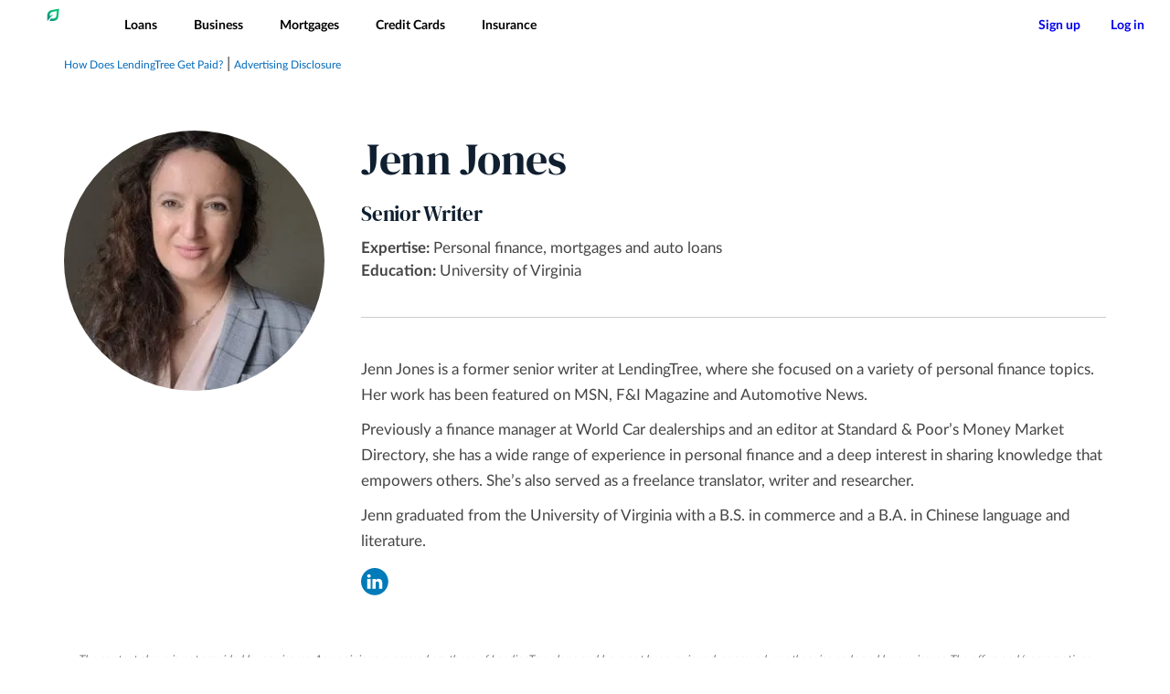

--- FILE ---
content_type: text/css
request_url: https://www.lendingtree.com/content/themes/lt-wp-www-theme/dist/styles/main-v2-7c66b063ec.css?ver=v2.1
body_size: 178498
content:
@charset "UTF-8";
/*!
 * Bootstrap v3.3.7 (http://getbootstrap.com)
 * Copyright 2011-2016 Twitter, Inc.
 * Licensed under MIT (https://github.com/twbs/bootstrap/blob/master/LICENSE)
 */
/*! normalize.css v3.0.3 | MIT License | github.com/necolas/normalize.css */
html{font-family:sans-serif;-ms-text-size-adjust:100%;-webkit-text-size-adjust:100%;font-size:10px;-webkit-font-smoothing:antialiased;-webkit-tap-highlight-color:transparent}body{margin:0;font-family:"Helvetica Neue",Helvetica,Arial,sans-serif;font-size:14px;line-height:1.428571429;color:#333;background-color:#fff}article,aside,details,figcaption,figure,footer,header,hgroup,main,menu,nav,section,summary{display:block}audio,canvas,progress,video{display:inline-block;vertical-align:baseline}audio:not([controls]){display:none;height:0}[hidden],template{display:none}a{background-color:transparent;color:#0069ba;text-decoration:none}a:active,a:hover{outline:0}abbr[title]{border-bottom:none;-webkit-text-decoration:underline dotted;text-decoration:underline dotted}b,strong{font-weight:700}dfn{font-style:italic}mark{background:#ff0;color:#000}sub,sup{line-height:0;vertical-align:baseline;position:relative}sub{bottom:-.25em;font-size:75%}sup{font-size:.5em;top:-.6em}img{border:0;vertical-align:middle}svg:not(:root){overflow:hidden}figure,hr{margin:0}hr{box-sizing:content-box;height:0;border:0;border-top:1px solid #ccc}pre{overflow:auto}code,kbd,pre,samp{font-family:monospace,monospace;font-size:1em}button,input,optgroup,select,textarea{color:inherit;font:inherit;margin:0}button{overflow:visible}button,select{text-transform:none}button,html input[type=button],input[type=reset],input[type=submit]{-webkit-appearance:button;cursor:pointer}button[disabled],html input[disabled]{cursor:default}button::-moz-focus-inner,input::-moz-focus-inner{border:0;padding:0}input[type=checkbox],input[type=radio]{box-sizing:border-box;padding:0}input[type=number]::-webkit-inner-spin-button,input[type=number]::-webkit-outer-spin-button{height:auto}input[type=search]{box-sizing:border-box;-webkit-appearance:none;appearance:none}input[type=search]::-webkit-search-cancel-button,input[type=search]::-webkit-search-decoration{-webkit-appearance:none}fieldset{min-width:0;margin:0;border:0}legend{display:block;width:100%;margin-bottom:20px;font-size:21px;line-height:inherit;color:#333;border:0;border-bottom:1px solid #e5e5e5}textarea{overflow:auto}optgroup{font-weight:700}table{border-collapse:collapse;border-spacing:0;background-color:transparent}fieldset,legend,td,th{padding:0}*,:after,:before{box-sizing:border-box}button,input,select,textarea{font-family:inherit;font-size:inherit;line-height:inherit}a:focus{outline:5px auto -webkit-focus-ring-color;outline-offset:-2px}.img-responsive{display:block;max-width:100%;height:auto}.img-rounded{border-radius:6px}.img-thumbnail{padding:4px;line-height:1.428571429;background-color:#fff;border:1px solid #ddd;border-radius:4px;transition:all .2s ease-in-out;display:inline-block;max-width:100%;height:auto}.img-circle{border-radius:50%}.screen-reader-text,.sr-only{position:absolute;width:1px;height:1px;padding:0;margin:-1px;overflow:hidden;clip:rect(0,0,0,0);border:0}.screen-reader-text:active,.screen-reader-text:focus,.sr-only-focusable:active,.sr-only-focusable:focus{position:static;width:auto;height:auto;margin:0;overflow:visible;clip:auto}[role=button]{cursor:pointer}.h6,h6{font-family:inherit;font-weight:500;line-height:1.1;color:inherit;margin-top:10px;margin-bottom:10px;font-size:12px}.h1 .small,.h1 small,.h2 .small,.h2 small,.h3 .small,.h3 small,.h4 .small,.h4 small,.h5 .small,.h5 small,.h6 .small,.h6 small,h1 .small,h1 small,h2 .small,h2 small,h3 .small,h3 small,h4 .small,h4 small,h5 .small,h5 small,h6 .small,h6 small{font-weight:400;line-height:1;color:#777}.h1 .small,.h1 small,.h2 .small,.h2 small,.h3 .small,.h3 small,h1 .small,h1 small,h2 .small,h2 small,h3 .small,h3 small{font-size:65%}.h4 .small,.h4 small,.h5 .small,.h5 small,.h6 .small,.h6 small,h4 .small,h4 small,h5 .small,h5 small,h6 .small,h6 small{font-size:75%}p{font-size:1em;margin:0 0 1.5em;line-height:1.7em}.lead{margin-bottom:20px;font-size:16px;font-weight:300;line-height:1.4}@media (min-width:768px){.lead{font-size:21px}}.small,small{font-size:85%}.mark,mark{padding:.2em;background-color:#fcf8e3}.text-left,th{text-align:left}.text-right{text-align:right}.text-center{text-align:center}.text-justify{text-align:justify}.text-nowrap{white-space:nowrap}.text-lowercase{text-transform:lowercase}.initialism,.text-uppercase{text-transform:uppercase}.text-capitalize{text-transform:capitalize}.text-muted{color:#777}.text-primary{color:#337ab7}a.text-primary:focus,a.text-primary:hover{color:#286090}.text-success{color:#3c763d}a.text-success:focus,a.text-success:hover{color:#2b542c}.text-info{color:#31708f}a.text-info:focus,a.text-info:hover{color:#245269}.text-warning{color:#8a6d3b}a.text-warning:focus,a.text-warning:hover{color:#66512c}.text-danger{color:#a94442}a.text-danger:focus,a.text-danger:hover{color:#843534}.bg-primary{color:#fff;background-color:#337ab7}a.bg-primary:focus,a.bg-primary:hover{background-color:#286090}.bg-success{background-color:#dff0d8}a.bg-success:focus,a.bg-success:hover{background-color:#c1e2b3}.bg-info{background-color:#d9edf7}a.bg-info:focus,a.bg-info:hover{background-color:#afd9ee}.bg-warning{background-color:#fcf8e3}a.bg-warning:focus,a.bg-warning:hover{background-color:#f7ecb5}.bg-danger{background-color:#f2dede}a.bg-danger:focus,a.bg-danger:hover{background-color:#e4b9b9}.page-header{padding-bottom:9px;margin:40px 0 20px;border-bottom:1px solid #eee}dl,ol,ul{margin-top:0}ol,ul{padding-left:20px;margin-bottom:10px}.page-slug-credit-score ul.green-checklist{margin-bottom:0}.list-inline,.list-unstyled,footer ul{padding-left:0;list-style:none}.list-inline{margin-left:-5px}.list-inline>li{display:inline-block;padding-right:5px;padding-left:5px}dl{margin-bottom:20px}dd,dt{line-height:1.428571429}dt{font-weight:700}dd{margin-left:0}.dl-horizontal dd:after,.dl-horizontal dd:before{display:table;content:" "}.dl-horizontal dd:after{clear:both}@media (min-width:768px){.dl-horizontal dt{float:left;width:160px;clear:left;text-align:right;overflow:hidden;text-overflow:ellipsis;white-space:nowrap}.dl-horizontal dd{margin-left:180px}}abbr[data-original-title],abbr[title]{cursor:help}.initialism{font-size:90%}blockquote{padding:10px 20px;margin:0 0 20px;font-size:17.5px;border-left:5px solid #eee}blockquote ol:last-child,blockquote p:last-child,blockquote ul:last-child{margin-bottom:0}blockquote .small,blockquote footer,blockquote small{display:block;font-size:80%;line-height:1.428571429;color:#777}blockquote .small:before,blockquote footer:before,blockquote small:before{content:"— "}.blockquote-reverse,blockquote.pull-right{padding-right:15px;padding-left:0;text-align:right;border-right:5px solid #eee;border-left:0}.blockquote-reverse .small:before,.blockquote-reverse footer:before,.blockquote-reverse small:before,blockquote.pull-right .small:before,blockquote.pull-right footer:before,blockquote.pull-right small:before{content:""}.blockquote-reverse .small:after,.blockquote-reverse footer:after,.blockquote-reverse small:after,blockquote.pull-right .small:after,blockquote.pull-right footer:after,blockquote.pull-right small:after{content:" —"}address{margin-bottom:20px;font-style:normal;line-height:1.428571429}.container{padding-right:15px;padding-left:15px;margin-right:auto;margin-left:auto}.container:after,.container:before{display:table;content:" "}.container:after{clear:both}@media (min-width:768px){.container{width:750px}}@media (min-width:992px){.container{width:970px}}@media (min-width:1200px){.container{width:1170px}}.container-fluid{margin-right:auto;margin-left:auto}.container-fluid:after,.container-fluid:before{display:table;content:" "}.container-fluid:after{clear:both}.row{margin-right:-15px;margin-left:-15px}.row:after,.row:before{display:table;content:" "}.row:after{clear:both}.row-no-gutters{margin-right:0;margin-left:0}.row-no-gutters [class*=col-]{padding-right:0;padding-left:0}.col-lg-1,.col-lg-10,.col-lg-11,.col-lg-12,.col-lg-2,.col-lg-3,.col-lg-4,.col-lg-5,.col-lg-6,.col-lg-7,.col-lg-8,.col-lg-9,.col-md-1,.col-md-10,.col-md-11,.col-md-12,.col-md-2,.col-md-3,.col-md-4,.col-md-5,.col-md-6,.col-md-7,.col-md-8,.col-md-9,.col-sm-1,.col-sm-10,.col-sm-11,.col-sm-12,.col-sm-2,.col-sm-3,.col-sm-4,.col-sm-5,.col-sm-6,.col-sm-7,.col-sm-8,.col-sm-9,.col-xs-1,.col-xs-10,.col-xs-11,.col-xs-12,.col-xs-2,.col-xs-3,.col-xs-4,.col-xs-5,.col-xs-6,.col-xs-7,.col-xs-8,.col-xs-9{position:relative;min-height:1px;padding-right:15px;padding-left:15px}.col-xs-1,.col-xs-10,.col-xs-11,.col-xs-12,.col-xs-2,.col-xs-3,.col-xs-4,.col-xs-5,.col-xs-6,.col-xs-7,.col-xs-8,.col-xs-9{float:left}.col-xs-1{width:8.3333333333%}.col-xs-2{width:16.6666666667%}.col-xs-3{width:25%}.col-xs-4{width:33.3333333333%}.col-xs-5{width:41.6666666667%}.col-xs-6{width:50%}.col-xs-7{width:58.3333333333%}.col-xs-8{width:66.6666666667%}.col-xs-9{width:75%}.col-xs-10{width:83.3333333333%}.col-xs-11{width:91.6666666667%}.col-xs-12{width:100%}.col-xs-pull-0{right:auto}.col-xs-pull-1{right:8.3333333333%}.col-xs-pull-2{right:16.6666666667%}.col-xs-pull-3{right:25%}.col-xs-pull-4{right:33.3333333333%}.col-xs-pull-5{right:41.6666666667%}.col-xs-pull-6{right:50%}.col-xs-pull-7{right:58.3333333333%}.col-xs-pull-8{right:66.6666666667%}.col-xs-pull-9{right:75%}.col-xs-pull-10{right:83.3333333333%}.col-xs-pull-11{right:91.6666666667%}.col-xs-pull-12{right:100%}.col-xs-push-0{left:auto}.col-xs-push-1{left:8.3333333333%}.col-xs-push-2{left:16.6666666667%}.col-xs-push-3{left:25%}.col-xs-push-4{left:33.3333333333%}.col-xs-push-5{left:41.6666666667%}.col-xs-push-6{left:50%}.col-xs-push-7{left:58.3333333333%}.col-xs-push-8{left:66.6666666667%}.col-xs-push-9{left:75%}.col-xs-push-10{left:83.3333333333%}.col-xs-push-11{left:91.6666666667%}.col-xs-push-12{left:100%}.col-xs-offset-0{margin-left:0%}.col-xs-offset-1{margin-left:8.3333333333%}.col-xs-offset-2{margin-left:16.6666666667%}.col-xs-offset-3{margin-left:25%}.col-xs-offset-4{margin-left:33.3333333333%}.col-xs-offset-5{margin-left:41.6666666667%}.col-xs-offset-6{margin-left:50%}.col-xs-offset-7{margin-left:58.3333333333%}.col-xs-offset-8{margin-left:66.6666666667%}.col-xs-offset-9{margin-left:75%}.col-xs-offset-10{margin-left:83.3333333333%}.col-xs-offset-11{margin-left:91.6666666667%}.col-xs-offset-12{margin-left:100%}@media (min-width:768px){.col-sm-1,.col-sm-10,.col-sm-11,.col-sm-12,.col-sm-2,.col-sm-3,.col-sm-4,.col-sm-5,.col-sm-6,.col-sm-7,.col-sm-8,.col-sm-9{float:left}.col-sm-1{width:8.3333333333%}.col-sm-2{width:16.6666666667%}.col-sm-3{width:25%}.col-sm-4{width:33.3333333333%}.col-sm-5{width:41.6666666667%}.col-sm-6{width:50%}.col-sm-7{width:58.3333333333%}.col-sm-8{width:66.6666666667%}.col-sm-9{width:75%}.col-sm-10{width:83.3333333333%}.col-sm-11{width:91.6666666667%}.col-sm-12{width:100%}.col-sm-pull-0{right:auto}.col-sm-pull-1{right:8.3333333333%}.col-sm-pull-2{right:16.6666666667%}.col-sm-pull-3{right:25%}.col-sm-pull-4{right:33.3333333333%}.col-sm-pull-5{right:41.6666666667%}.col-sm-pull-6{right:50%}.col-sm-pull-7{right:58.3333333333%}.col-sm-pull-8{right:66.6666666667%}.col-sm-pull-9{right:75%}.col-sm-pull-10{right:83.3333333333%}.col-sm-pull-11{right:91.6666666667%}.col-sm-pull-12{right:100%}.col-sm-push-0{left:auto}.col-sm-push-1{left:8.3333333333%}.col-sm-push-2{left:16.6666666667%}.col-sm-push-3{left:25%}.col-sm-push-4{left:33.3333333333%}.col-sm-push-5{left:41.6666666667%}.col-sm-push-6{left:50%}.col-sm-push-7{left:58.3333333333%}.col-sm-push-8{left:66.6666666667%}.col-sm-push-9{left:75%}.col-sm-push-10{left:83.3333333333%}.col-sm-push-11{left:91.6666666667%}.col-sm-push-12{left:100%}.col-sm-offset-0{margin-left:0%}.col-sm-offset-1{margin-left:8.3333333333%}.col-sm-offset-2{margin-left:16.6666666667%}.col-sm-offset-3{margin-left:25%}.col-sm-offset-4{margin-left:33.3333333333%}.col-sm-offset-5{margin-left:41.6666666667%}.col-sm-offset-6{margin-left:50%}.col-sm-offset-7{margin-left:58.3333333333%}.col-sm-offset-8{margin-left:66.6666666667%}.col-sm-offset-9{margin-left:75%}.col-sm-offset-10{margin-left:83.3333333333%}.col-sm-offset-11{margin-left:91.6666666667%}.col-sm-offset-12{margin-left:100%}}@media (min-width:992px){.col-md-1,.col-md-10,.col-md-11,.col-md-12,.col-md-2,.col-md-3,.col-md-4,.col-md-5,.col-md-6,.col-md-7,.col-md-8,.col-md-9{float:left}.col-md-1{width:8.3333333333%}.col-md-2{width:16.6666666667%}.col-md-3{width:25%}.col-md-4{width:33.3333333333%}.col-md-5{width:41.6666666667%}.col-md-6{width:50%}.col-md-7{width:58.3333333333%}.col-md-8{width:66.6666666667%}.col-md-9{width:75%}.col-md-10{width:83.3333333333%}.col-md-11{width:91.6666666667%}.col-md-12{width:100%}.col-md-pull-0{right:auto}.col-md-pull-1{right:8.3333333333%}.col-md-pull-2{right:16.6666666667%}.col-md-pull-3{right:25%}.col-md-pull-4{right:33.3333333333%}.col-md-pull-5{right:41.6666666667%}.col-md-pull-6{right:50%}.col-md-pull-7{right:58.3333333333%}.col-md-pull-8{right:66.6666666667%}.col-md-pull-9{right:75%}.col-md-pull-10{right:83.3333333333%}.col-md-pull-11{right:91.6666666667%}.col-md-pull-12{right:100%}.col-md-push-0{left:auto}.col-md-push-1{left:8.3333333333%}.col-md-push-2{left:16.6666666667%}.col-md-push-3{left:25%}.col-md-push-4{left:33.3333333333%}.col-md-push-5{left:41.6666666667%}.col-md-push-6{left:50%}.col-md-push-7{left:58.3333333333%}.col-md-push-8{left:66.6666666667%}.col-md-push-9{left:75%}.col-md-push-10{left:83.3333333333%}.col-md-push-11{left:91.6666666667%}.col-md-push-12{left:100%}.col-md-offset-0{margin-left:0%}.col-md-offset-1{margin-left:8.3333333333%}.col-md-offset-2{margin-left:16.6666666667%}.col-md-offset-3{margin-left:25%}.col-md-offset-4{margin-left:33.3333333333%}.col-md-offset-5{margin-left:41.6666666667%}.col-md-offset-6{margin-left:50%}.col-md-offset-7{margin-left:58.3333333333%}.col-md-offset-8{margin-left:66.6666666667%}.col-md-offset-9{margin-left:75%}.col-md-offset-10{margin-left:83.3333333333%}.col-md-offset-11{margin-left:91.6666666667%}.col-md-offset-12{margin-left:100%}}@media (min-width:1200px){.col-lg-1,.col-lg-10,.col-lg-11,.col-lg-12,.col-lg-2,.col-lg-3,.col-lg-4,.col-lg-5,.col-lg-6,.col-lg-7,.col-lg-8,.col-lg-9{float:left}.col-lg-1{width:8.3333333333%}.col-lg-2{width:16.6666666667%}.col-lg-3{width:25%}.col-lg-4{width:33.3333333333%}.col-lg-5{width:41.6666666667%}.col-lg-6{width:50%}.col-lg-7{width:58.3333333333%}.col-lg-8{width:66.6666666667%}.col-lg-9{width:75%}.col-lg-10{width:83.3333333333%}.col-lg-11{width:91.6666666667%}.col-lg-12{width:100%}.col-lg-pull-0{right:auto}.col-lg-pull-1{right:8.3333333333%}.col-lg-pull-2{right:16.6666666667%}.col-lg-pull-3{right:25%}.col-lg-pull-4{right:33.3333333333%}.col-lg-pull-5{right:41.6666666667%}.col-lg-pull-6{right:50%}.col-lg-pull-7{right:58.3333333333%}.col-lg-pull-8{right:66.6666666667%}.col-lg-pull-9{right:75%}.col-lg-pull-10{right:83.3333333333%}.col-lg-pull-11{right:91.6666666667%}.col-lg-pull-12{right:100%}.col-lg-push-0{left:auto}.col-lg-push-1{left:8.3333333333%}.col-lg-push-2{left:16.6666666667%}.col-lg-push-3{left:25%}.col-lg-push-4{left:33.3333333333%}.col-lg-push-5{left:41.6666666667%}.col-lg-push-6{left:50%}.col-lg-push-7{left:58.3333333333%}.col-lg-push-8{left:66.6666666667%}.col-lg-push-9{left:75%}.col-lg-push-10{left:83.3333333333%}.col-lg-push-11{left:91.6666666667%}.col-lg-push-12{left:100%}.col-lg-offset-0{margin-left:0%}.col-lg-offset-1{margin-left:8.3333333333%}.col-lg-offset-2{margin-left:16.6666666667%}.col-lg-offset-3{margin-left:25%}.col-lg-offset-4{margin-left:33.3333333333%}.col-lg-offset-5{margin-left:41.6666666667%}.col-lg-offset-6{margin-left:50%}.col-lg-offset-7{margin-left:58.3333333333%}.col-lg-offset-8{margin-left:66.6666666667%}.col-lg-offset-9{margin-left:75%}.col-lg-offset-10{margin-left:83.3333333333%}.col-lg-offset-11{margin-left:91.6666666667%}.col-lg-offset-12{margin-left:100%}}table col[class*=col-]{position:static;display:table-column;float:none}table td[class*=col-],table th[class*=col-]{position:static;display:table-cell;float:none}caption{padding-top:8px;padding-bottom:8px;color:#777;text-align:left}.table{width:100%;max-width:100%;margin-bottom:20px}.table>thead>tr>th{padding:8px;line-height:1.428571429;border-top:1px solid #ddd}.table>tbody>tr>td,.table>tbody>tr>th,.table>tfoot>tr>td,.table>tfoot>tr>th,.table>thead>tr>td{padding:8px;line-height:1.428571429;vertical-align:top;border-top:1px solid #ddd}.table>thead>tr>th{vertical-align:bottom;border-bottom:2px solid #ddd}.table>caption+thead>tr:first-child>td,.table>caption+thead>tr:first-child>th,.table>colgroup+thead>tr:first-child>td,.table>colgroup+thead>tr:first-child>th,.table>thead:first-child>tr:first-child>td,.table>thead:first-child>tr:first-child>th{border-top:0}.table>tbody+tbody{border-top:2px solid #ddd}.table .table{background-color:#fff}.table-condensed>tbody>tr>td,.table-condensed>tbody>tr>th,.table-condensed>tfoot>tr>td,.table-condensed>tfoot>tr>th,.table-condensed>thead>tr>td,.table-condensed>thead>tr>th{padding:5px}.table-bordered,.table-bordered>tbody>tr>td,.table-bordered>tbody>tr>th,.table-bordered>tfoot>tr>td,.table-bordered>tfoot>tr>th,.table-bordered>thead>tr>td,.table-bordered>thead>tr>th{border:1px solid #ddd}.table-bordered>thead>tr>td,.table-bordered>thead>tr>th{border-bottom-width:2px}.table-striped>tbody>tr:nth-of-type(odd){background-color:#f9f9f9}.table-hover>tbody>tr:hover,.table>tbody>tr.active>td,.table>tbody>tr.active>th,.table>tbody>tr>td.active,.table>tbody>tr>th.active,.table>tfoot>tr.active>td,.table>tfoot>tr.active>th,.table>tfoot>tr>td.active,.table>tfoot>tr>th.active,.table>thead>tr.active>td,.table>thead>tr.active>th,.table>thead>tr>td.active,.table>thead>tr>th.active{background-color:#f5f5f5}.table-hover>tbody>tr.active:hover>td,.table-hover>tbody>tr.active:hover>th,.table-hover>tbody>tr:hover>.active,.table-hover>tbody>tr>td.active:hover,.table-hover>tbody>tr>th.active:hover{background-color:#e8e8e8}.table>tbody>tr.success>td,.table>tbody>tr.success>th,.table>tbody>tr>td.success,.table>tbody>tr>th.success,.table>tfoot>tr.success>td,.table>tfoot>tr.success>th,.table>tfoot>tr>td.success,.table>tfoot>tr>th.success,.table>thead>tr.success>td,.table>thead>tr.success>th,.table>thead>tr>td.success,.table>thead>tr>th.success{background-color:#dff0d8}.table-hover>tbody>tr.success:hover>td,.table-hover>tbody>tr.success:hover>th,.table-hover>tbody>tr:hover>.success,.table-hover>tbody>tr>td.success:hover,.table-hover>tbody>tr>th.success:hover{background-color:#d0e9c6}.table>tbody>tr.info>td,.table>tbody>tr.info>th,.table>tbody>tr>td.info,.table>tbody>tr>th.info,.table>tfoot>tr.info>td,.table>tfoot>tr.info>th,.table>tfoot>tr>td.info,.table>tfoot>tr>th.info,.table>thead>tr.info>td,.table>thead>tr.info>th,.table>thead>tr>td.info,.table>thead>tr>th.info{background-color:#d9edf7}.table-hover>tbody>tr.info:hover>td,.table-hover>tbody>tr.info:hover>th,.table-hover>tbody>tr:hover>.info,.table-hover>tbody>tr>td.info:hover,.table-hover>tbody>tr>th.info:hover{background-color:#c4e3f3}.table>tbody>tr.warning>td,.table>tbody>tr.warning>th,.table>tbody>tr>td.warning,.table>tbody>tr>th.warning,.table>tfoot>tr.warning>td,.table>tfoot>tr.warning>th,.table>tfoot>tr>td.warning,.table>tfoot>tr>th.warning,.table>thead>tr.warning>td,.table>thead>tr.warning>th,.table>thead>tr>td.warning,.table>thead>tr>th.warning{background-color:#fcf8e3}.table-hover>tbody>tr.warning:hover>td,.table-hover>tbody>tr.warning:hover>th,.table-hover>tbody>tr:hover>.warning,.table-hover>tbody>tr>td.warning:hover,.table-hover>tbody>tr>th.warning:hover{background-color:#faf2cc}.table>tbody>tr.danger>td,.table>tbody>tr.danger>th,.table>tbody>tr>td.danger,.table>tbody>tr>th.danger,.table>tfoot>tr.danger>td,.table>tfoot>tr.danger>th,.table>tfoot>tr>td.danger,.table>tfoot>tr>th.danger,.table>thead>tr.danger>td,.table>thead>tr.danger>th,.table>thead>tr>td.danger,.table>thead>tr>th.danger{background-color:#f2dede}.table-hover>tbody>tr.danger:hover>td,.table-hover>tbody>tr.danger:hover>th,.table-hover>tbody>tr:hover>.danger,.table-hover>tbody>tr>td.danger:hover,.table-hover>tbody>tr>th.danger:hover{background-color:#ebcccc}.table-responsive{min-height:.01%;overflow-x:auto}@media screen and (max-width:767px){.table-responsive{width:100%;margin-bottom:15px;overflow-y:hidden;-ms-overflow-style:-ms-autohiding-scrollbar;border:1px solid #ddd}.table-responsive>.table{margin-bottom:0}.table-responsive>.table>tbody>tr>td,.table-responsive>.table>tbody>tr>th,.table-responsive>.table>tfoot>tr>td,.table-responsive>.table>tfoot>tr>th,.table-responsive>.table>thead>tr>td,.table-responsive>.table>thead>tr>th{white-space:nowrap}.table-responsive>.table-bordered{border:0}.table-responsive>.table-bordered>tbody>tr>td:first-child,.table-responsive>.table-bordered>tbody>tr>th:first-child,.table-responsive>.table-bordered>tfoot>tr>td:first-child,.table-responsive>.table-bordered>tfoot>tr>th:first-child,.table-responsive>.table-bordered>thead>tr>td:first-child,.table-responsive>.table-bordered>thead>tr>th:first-child{border-left:0}.table-responsive>.table-bordered>tbody>tr>td:last-child,.table-responsive>.table-bordered>tbody>tr>th:last-child,.table-responsive>.table-bordered>tfoot>tr>td:last-child,.table-responsive>.table-bordered>tfoot>tr>th:last-child,.table-responsive>.table-bordered>thead>tr>td:last-child,.table-responsive>.table-bordered>thead>tr>th:last-child{border-right:0}.table-responsive>.table-bordered>tbody>tr:last-child>td,.table-responsive>.table-bordered>tbody>tr:last-child>th,.table-responsive>.table-bordered>tfoot>tr:last-child>td,.table-responsive>.table-bordered>tfoot>tr:last-child>th{border-bottom:0}}label{display:inline-block;max-width:100%;margin-bottom:5px;font-weight:700}input[type=checkbox],input[type=radio]{margin:4px 0 0;margin-top:1px \9 ;line-height:normal}fieldset[disabled] input[type=checkbox],fieldset[disabled] input[type=radio],input[type=checkbox].disabled,input[type=checkbox][disabled],input[type=radio].disabled,input[type=radio][disabled]{cursor:not-allowed}input[type=file]{display:block}input[type=range]{display:block;width:100%}select[multiple],select[size],textarea.form-control{height:auto}input[type=checkbox]:focus,input[type=file]:focus,input[type=radio]:focus{outline:5px auto -webkit-focus-ring-color;outline-offset:-2px}.form-control,output{display:block;font-size:14px;line-height:1.428571429;color:#555}output{padding-top:7px}.form-control{width:100%;height:34px;padding:6px 12px;background-color:#fff;background-image:none;border:1px solid #ccc;border-radius:4px;box-shadow:inset 0 1px 1px rgba(0,0,0,.075);transition:border-color ease-in-out .15s,box-shadow ease-in-out .15s}.form-control:focus{border-color:#66afe9;outline:0;box-shadow:inset 0 1px 1px rgba(0,0,0,.075),0 0 8px rgba(102,175,233,.6)}.form-control::-moz-placeholder{color:#999;opacity:1}.form-control:-ms-input-placeholder{color:#999}.form-control::-webkit-input-placeholder{color:#999}.form-control::-ms-expand{background-color:transparent;border:0}.form-control[disabled],.form-control[readonly],fieldset[disabled] .form-control{background-color:#eee;opacity:1}.checkbox.disabled label,.form-control[disabled],.radio.disabled label,fieldset[disabled] .checkbox label,fieldset[disabled] .form-control,fieldset[disabled] .radio label{cursor:not-allowed}@media screen and (-webkit-min-device-pixel-ratio:0){input[type=date].form-control,input[type=datetime-local].form-control,input[type=month].form-control,input[type=time].form-control{line-height:34px}.input-group-sm input[type=date],.input-group-sm input[type=datetime-local],.input-group-sm input[type=month],.input-group-sm input[type=time],.input-group-sm>.input-group-btn>input[type=date].btn,.input-group-sm>.input-group-btn>input[type=datetime-local].btn,.input-group-sm>.input-group-btn>input[type=month].btn,.input-group-sm>.input-group-btn>input[type=time].btn,input[type=date].input-sm,input[type=datetime-local].input-sm,input[type=month].input-sm,input[type=time].input-sm{line-height:30px}.input-group-lg input[type=date],.input-group-lg input[type=datetime-local],.input-group-lg input[type=month],.input-group-lg input[type=time],.input-group-lg>.input-group-btn>input[type=date].btn,.input-group-lg>.input-group-btn>input[type=datetime-local].btn,.input-group-lg>.input-group-btn>input[type=month].btn,.input-group-lg>.input-group-btn>input[type=time].btn,input[type=date].input-lg,input[type=datetime-local].input-lg,input[type=month].input-lg,input[type=time].input-lg{line-height:46px}}.form-group{margin-bottom:15px}.checkbox,.radio{position:relative;display:block;margin-top:10px;margin-bottom:10px}.checkbox label,.checkbox-inline,.radio label,.radio-inline{padding-left:20px;margin-bottom:0;font-weight:400;cursor:pointer}.checkbox label,.radio label{min-height:20px}.checkbox input[type=checkbox],.checkbox-inline input[type=checkbox],.radio input[type=radio],.radio-inline input[type=radio]{position:absolute;margin-top:4px \9 ;margin-left:-20px}.checkbox+.checkbox,.radio+.radio{margin-top:-5px}.checkbox-inline,.radio-inline{position:relative;display:inline-block;vertical-align:middle}.checkbox-inline.disabled,.radio-inline.disabled,fieldset[disabled] .checkbox-inline,fieldset[disabled] .radio-inline{cursor:not-allowed}.checkbox-inline+.checkbox-inline,.radio-inline+.radio-inline{margin-top:0;margin-left:10px}.form-control-static{min-height:34px;padding-top:7px;padding-bottom:7px;margin-bottom:0}.form-control-static.input-lg,.form-control-static.input-sm,.input-group-lg>.form-control-static.form-control,.input-group-lg>.form-control-static.input-group-addon,.input-group-lg>.input-group-btn>.form-control-static.btn,.input-group-sm>.form-control-static.form-control,.input-group-sm>.form-control-static.input-group-addon,.input-group-sm>.input-group-btn>.form-control-static.btn{padding-right:0;padding-left:0}.form-group-sm .form-control,.input-group-sm>.form-control,.input-sm{height:30px;padding:5px 10px;font-size:12px;line-height:1.5;border-radius:3px}.input-group-sm>.input-group-addon{height:30px;line-height:1.5}.input-group-sm>.input-group-btn>.btn{height:30px;padding:5px 10px;font-size:12px;line-height:1.5;border-radius:3px}.input-group-sm>.input-group-btn>select.btn,.input-group-sm>select.form-control,.input-group-sm>select.input-group-addon,select.input-sm{height:30px;line-height:30px}.form-group-sm select[multiple].form-control,.form-group-sm textarea.form-control,.input-group-sm>.input-group-btn>select[multiple].btn,.input-group-sm>.input-group-btn>textarea.btn,.input-group-sm>select[multiple].form-control,.input-group-sm>select[multiple].input-group-addon,.input-group-sm>textarea.form-control,.input-group-sm>textarea.input-group-addon,select[multiple].input-sm,textarea.input-sm{height:auto}.form-group-sm select.form-control{height:30px;line-height:30px}.form-group-sm .form-control-static{height:30px;min-height:32px;padding:6px 10px;font-size:12px;line-height:1.5}.form-group-lg .form-control,.input-group-lg>.form-control,.input-lg{height:46px;padding:10px 16px;font-size:18px;line-height:1.3333333;border-radius:6px}.input-group-lg>.input-group-addon{height:46px;line-height:1.3333333}.input-group-lg>.input-group-btn>.btn{height:46px;padding:10px 16px;font-size:18px;line-height:1.3333333;border-radius:6px}.input-group-lg>.input-group-btn>select.btn,.input-group-lg>select.form-control,.input-group-lg>select.input-group-addon,select.input-lg{height:46px;line-height:46px}.form-group-lg select[multiple].form-control,.form-group-lg textarea.form-control,.input-group-lg>.input-group-btn>select[multiple].btn,.input-group-lg>.input-group-btn>textarea.btn,.input-group-lg>select[multiple].form-control,.input-group-lg>select[multiple].input-group-addon,.input-group-lg>textarea.form-control,.input-group-lg>textarea.input-group-addon,select[multiple].input-lg,textarea.input-lg{height:auto}.form-group-lg select.form-control{height:46px;line-height:46px}.form-group-lg .form-control-static{height:46px;min-height:38px;padding:11px 16px;font-size:18px;line-height:1.3333333}.has-feedback{position:relative}.has-feedback .form-control{padding-right:42.5px}.form-control-feedback{position:absolute;top:0;right:0;z-index:2;display:block;width:34px;height:34px;line-height:34px;text-align:center;pointer-events:none}.form-group-lg .form-control+.form-control-feedback,.input-group-lg+.form-control-feedback,.input-group-lg>.form-control+.form-control-feedback,.input-group-lg>.input-group-addon+.form-control-feedback,.input-group-lg>.input-group-btn>.btn+.form-control-feedback,.input-lg+.form-control-feedback{width:46px;height:46px;line-height:46px}.form-group-sm .form-control+.form-control-feedback,.input-group-sm+.form-control-feedback,.input-group-sm>.form-control+.form-control-feedback,.input-group-sm>.input-group-addon+.form-control-feedback,.input-group-sm>.input-group-btn>.btn+.form-control-feedback,.input-sm+.form-control-feedback{width:30px;height:30px;line-height:30px}.has-success .checkbox,.has-success .checkbox-inline,.has-success .control-label,.has-success .help-block,.has-success .radio,.has-success .radio-inline,.has-success.checkbox label,.has-success.checkbox-inline label,.has-success.radio label,.has-success.radio-inline label{color:#3c763d}.has-success .form-control{border-color:#3c763d;box-shadow:inset 0 1px 1px rgba(0,0,0,.075)}.has-success .form-control:focus{border-color:#2b542c;box-shadow:inset 0 1px 1px rgba(0,0,0,.075),0 0 6px #67b168}.has-success .input-group-addon{color:#3c763d;background-color:#dff0d8;border-color:#3c763d}.has-success .form-control-feedback{color:#3c763d}.has-warning .checkbox,.has-warning .checkbox-inline,.has-warning .control-label,.has-warning .help-block,.has-warning .radio,.has-warning .radio-inline,.has-warning.checkbox label,.has-warning.checkbox-inline label,.has-warning.radio label,.has-warning.radio-inline label{color:#8a6d3b}.has-warning .form-control{border-color:#8a6d3b;box-shadow:inset 0 1px 1px rgba(0,0,0,.075)}.has-warning .form-control:focus{border-color:#66512c;box-shadow:inset 0 1px 1px rgba(0,0,0,.075),0 0 6px #c0a16b}.has-warning .input-group-addon{color:#8a6d3b;background-color:#fcf8e3;border-color:#8a6d3b}.has-warning .form-control-feedback{color:#8a6d3b}.has-error .checkbox,.has-error .checkbox-inline,.has-error .control-label,.has-error .help-block,.has-error .radio,.has-error .radio-inline,.has-error.checkbox label,.has-error.checkbox-inline label,.has-error.radio label,.has-error.radio-inline label{color:#a94442}.has-error .form-control{border-color:#a94442;box-shadow:inset 0 1px 1px rgba(0,0,0,.075)}.has-error .form-control:focus{border-color:#843534;box-shadow:inset 0 1px 1px rgba(0,0,0,.075),0 0 6px #ce8483}.has-error .input-group-addon{color:#a94442;background-color:#f2dede;border-color:#a94442}.has-error .form-control-feedback{color:#a94442}.has-feedback label~.form-control-feedback{top:25px}.has-feedback label.screen-reader-text~.form-control-feedback,.has-feedback label.sr-only~.form-control-feedback{top:0}.help-block{display:block;margin-top:5px;margin-bottom:10px;color:#737373}@media (min-width:768px){.form-inline .form-group{display:inline-block;margin-bottom:0;vertical-align:middle}.form-inline .form-control{display:inline-block;width:auto;vertical-align:middle}.form-inline .form-control-static{display:inline-block}.form-inline .input-group{display:inline-table;vertical-align:middle}.form-inline .input-group .form-control,.form-inline .input-group .input-group-addon,.form-inline .input-group .input-group-btn{width:auto}.form-inline .input-group>.form-control{width:100%}.form-inline .control-label{margin-bottom:0;vertical-align:middle}.form-inline .checkbox,.form-inline .radio{display:inline-block;margin-top:0;margin-bottom:0;vertical-align:middle}.form-inline .checkbox label,.form-inline .radio label{padding-left:0}.form-inline .checkbox input[type=checkbox],.form-inline .radio input[type=radio]{position:relative;margin-left:0}.form-inline .has-feedback .form-control-feedback{top:0}}.form-horizontal .checkbox,.form-horizontal .checkbox-inline,.form-horizontal .radio,.form-horizontal .radio-inline{padding-top:7px;margin-top:0;margin-bottom:0}.form-horizontal .checkbox,.form-horizontal .radio{min-height:27px}.form-horizontal .form-group{margin-right:-15px;margin-left:-15px}.form-horizontal .form-group:after,.form-horizontal .form-group:before,.nav:after,.nav:before{display:table;content:" "}.form-horizontal .form-group:after,.nav:after{clear:both}@media (min-width:768px){.form-horizontal .control-label{padding-top:7px;margin-bottom:0;text-align:right}}.form-horizontal .has-feedback .form-control-feedback{right:15px}@media (min-width:768px){.form-horizontal .form-group-lg .control-label{padding-top:11px;font-size:18px}.form-horizontal .form-group-sm .control-label{padding-top:6px;font-size:12px}}.fade{opacity:0;transition:opacity .15s linear}.fade.in{opacity:1}.collapse{display:none}.collapse.in{display:block}tr.collapse.in{display:table-row}tbody.collapse.in{display:table-row-group}.collapsing{position:relative;height:0;overflow:hidden;transition-property:height,visibility;transition-duration:.35s;transition-timing-function:ease}.caret{display:inline-block;width:0;height:0;margin-left:2px;vertical-align:middle;border-top:4px dashed;border-top:4px solid \9 ;border-right:4px solid transparent;border-left:4px solid transparent}.dropdown,.dropup{position:relative}.dropdown-toggle:focus{outline:0}.dropdown-menu{position:absolute;top:100%;left:0;z-index:1000;display:none;float:left;min-width:160px;padding:5px 0;margin:2px 0 0;font-size:14px;text-align:left;list-style:none;background-color:#fff;background-clip:padding-box;border:1px solid #ccc;border:1px solid rgba(0,0,0,.15);border-radius:4px;box-shadow:0 6px 12px rgba(0,0,0,.175)}.dropdown-menu-right,.dropdown-menu.pull-right{right:0;left:auto}.dropdown-menu .divider{height:1px;margin:9px 0;overflow:hidden;background-color:#e5e5e5}.dropdown-menu>li>a{display:block;padding:3px 20px;clear:both;font-weight:400;line-height:1.428571429;color:#333;white-space:nowrap}.dropdown-menu>li>a:focus,.dropdown-menu>li>a:hover{color:#262626;text-decoration:none;background-color:#f5f5f5}.dropdown-menu>.active>a,.dropdown-menu>.active>a:focus,.dropdown-menu>.active>a:hover{color:#fff;text-decoration:none;background-color:#337ab7;outline:0}.dropdown-menu>.disabled>a,.dropdown-menu>.disabled>a:focus,.dropdown-menu>.disabled>a:hover{color:#777}.dropdown-menu>.disabled>a:focus,.dropdown-menu>.disabled>a:hover{text-decoration:none;cursor:not-allowed;background-color:transparent;background-image:none;filter:progid:DXImageTransform.Microsoft.gradient(enabled = false)}.open>.dropdown-menu{display:block}.open>a{outline:0}.dropdown-menu-left{right:auto;left:0}.dropdown-header{display:block;padding:3px 20px;font-size:12px;line-height:1.428571429;color:#777;white-space:nowrap}.dropdown-backdrop{position:fixed;top:0;right:0;bottom:0;left:0;z-index:990}.pull-right>.dropdown-menu{right:0;left:auto}.dropup .caret,.navbar-fixed-bottom .dropdown .caret{content:"";border-top:0;border-bottom:4px dashed;border-bottom:4px solid \9 }.dropup .dropdown-menu,.navbar-fixed-bottom .dropdown .dropdown-menu{top:auto;bottom:100%;margin-bottom:2px}@media (min-width:768px){.navbar-right .dropdown-menu{right:0;left:auto}.navbar-right .dropdown-menu-left{left:0;right:auto}}.input-group{position:relative;display:table;border-collapse:separate}.input-group[class*=col-]{float:none;padding-right:0;padding-left:0}.input-group .form-control{position:relative;z-index:2;float:left;width:100%;margin-bottom:0}.input-group .form-control:focus{z-index:3}.input-group .form-control,.input-group-addon,.input-group-btn{display:table-cell}.input-group .form-control:not(:first-child):not(:last-child),.input-group-addon:not(:first-child):not(:last-child),.input-group-btn:not(:first-child):not(:last-child){border-radius:0}.input-group-addon{white-space:nowrap}.input-group-addon,.input-group-btn{width:1%;vertical-align:middle}.input-group-addon{padding:6px 12px;font-size:14px;font-weight:400;line-height:1;color:#555;text-align:center;background-color:#eee;border:1px solid #ccc;border-radius:4px}.input-group-addon.input-sm,.input-group-sm>.input-group-addon,.input-group-sm>.input-group-btn>.input-group-addon.btn{padding:5px 10px;font-size:12px;border-radius:3px}.input-group-addon.input-lg,.input-group-lg>.input-group-addon,.input-group-lg>.input-group-btn>.input-group-addon.btn{padding:10px 16px;font-size:18px;border-radius:6px}.input-group-addon input[type=checkbox],.input-group-addon input[type=radio]{margin-top:0}.input-group .form-control:first-child,.input-group-addon:first-child,.input-group-btn:first-child>.btn,.input-group-btn:first-child>.btn-group>.btn,.input-group-btn:first-child>.dropdown-toggle,.input-group-btn:last-child>.btn-group:not(:last-child)>.btn,.input-group-btn:last-child>.btn:not(:last-child):not(.dropdown-toggle){border-top-right-radius:0;border-bottom-right-radius:0}.input-group-addon:first-child{border-right:0}.input-group .form-control:last-child,.input-group-addon:last-child,.input-group-btn:first-child>.btn-group:not(:first-child)>.btn,.input-group-btn:first-child>.btn:not(:first-child),.input-group-btn:last-child>.btn,.input-group-btn:last-child>.btn-group>.btn,.input-group-btn:last-child>.dropdown-toggle{border-top-left-radius:0;border-bottom-left-radius:0}.input-group-addon:last-child{border-left:0}.input-group-btn{font-size:0;white-space:nowrap}.input-group-btn,.input-group-btn>.btn{position:relative}.input-group-btn>.btn+.btn{margin-left:-1px}.input-group-btn>.btn:active,.input-group-btn>.btn:focus,.input-group-btn>.btn:hover{z-index:2}.input-group-btn:first-child>.btn,.input-group-btn:first-child>.btn-group{margin-right:-1px}.input-group-btn:last-child>.btn,.input-group-btn:last-child>.btn-group{z-index:2;margin-left:-1px}.nav{padding-left:0;margin-bottom:0;list-style:none}.nav>li,.nav>li>a{position:relative;display:block}.nav>li>a{padding:10px 15px}.nav>li>a:focus,.nav>li>a:hover{text-decoration:none;background-color:#eee}.nav>li.disabled>a{color:#777}.nav>li.disabled>a:focus,.nav>li.disabled>a:hover{color:#777;text-decoration:none;cursor:not-allowed;background-color:transparent}.nav .open>a,.nav .open>a:focus,.nav .open>a:hover{background-color:#eee;border-color:#337ab7}.nav .nav-divider{height:1px;margin:9px 0;overflow:hidden;background-color:#e5e5e5}.nav>li>a>img{max-width:none}.nav-tabs{border-bottom:1px solid #ddd}.nav-tabs>li{float:left;margin-bottom:-1px}.nav-tabs>li>a{margin-right:2px;line-height:1.428571429;border:1px solid transparent;border-radius:4px 4px 0 0}.nav-tabs>li>a:hover{border-color:#eee #eee #ddd}.nav-tabs>li.active>a,.nav-tabs>li.active>a:focus,.nav-tabs>li.active>a:hover{color:#555;cursor:default;background-color:#fff;border:1px solid #ddd;border-bottom-color:transparent}.nav-pills>li{float:left}.nav-pills>li>a{border-radius:4px}.nav-pills>li+li{margin-left:2px}.nav-pills>li.active>a,.nav-pills>li.active>a:focus,.nav-pills>li.active>a:hover{color:#fff;background-color:#337ab7}.nav-justified>li,.nav-stacked>li,.nav-tabs.nav-justified>li{float:none}.nav-stacked>li+li{margin-top:2px;margin-left:0}.nav-justified,.nav-tabs.nav-justified{width:100%}.nav-justified>li>a,.nav-tabs.nav-justified>li>a{margin-bottom:5px;text-align:center}.nav-justified>.dropdown .dropdown-menu{top:auto;left:auto}@media (min-width:768px){.nav-justified>li,.nav-tabs.nav-justified>li{display:table-cell;width:1%}.nav-justified>li>a,.nav-tabs.nav-justified>li>a{margin-bottom:0}}.nav-tabs-justified,.nav-tabs.nav-justified{border-bottom:0}.nav-tabs-justified>li>a,.nav-tabs.nav-justified>li>a{margin-right:0;border-radius:4px}.nav-tabs-justified>.active>a,.nav-tabs-justified>.active>a:focus,.nav-tabs-justified>.active>a:hover,.nav-tabs.nav-justified>.active>a{border:1px solid #ddd}@media (min-width:768px){.nav-tabs-justified>li>a,.nav-tabs.nav-justified>li>a{border-bottom:1px solid #ddd;border-radius:4px 4px 0 0}.nav-tabs-justified>.active>a,.nav-tabs-justified>.active>a:focus,.nav-tabs-justified>.active>a:hover,.nav-tabs.nav-justified>.active>a{border-bottom-color:#fff}}.tab-content>.tab-pane{display:none}.navbar-brand>img,.tab-content>.active{display:block}.nav-tabs .dropdown-menu{margin-top:-1px;border-top-left-radius:0;border-top-right-radius:0}.navbar{position:relative;min-height:50px;margin-bottom:20px;border:1px solid transparent}.navbar:after,.navbar:before{display:table;content:" "}.navbar:after{clear:both}@media (min-width:768px){.navbar{border-radius:4px}}.navbar-header:after,.navbar-header:before{display:table;content:" "}.navbar-header:after{clear:both}@media (min-width:768px){.navbar-header{float:left}}.navbar-collapse{padding-right:15px;padding-left:15px;overflow-x:visible;border-top:1px solid transparent;box-shadow:inset 0 1px 0 rgba(255,255,255,.1);-webkit-overflow-scrolling:touch}.navbar-collapse:after,.navbar-collapse:before{display:table;content:" "}.navbar-collapse:after{clear:both}.navbar-collapse.in{overflow-y:auto}@media (min-width:768px){.navbar-collapse{width:auto;border-top:0;box-shadow:none}.navbar-collapse.collapse{display:block!important;height:auto!important;padding-bottom:0;overflow:visible!important}.navbar-collapse.in{overflow-y:visible}.navbar-fixed-bottom .navbar-collapse,.navbar-fixed-top .navbar-collapse,.navbar-static-top .navbar-collapse{padding-right:0;padding-left:0}}.navbar-fixed-bottom,.navbar-fixed-top{position:fixed;right:0;left:0;z-index:1030}.navbar-fixed-bottom .navbar-collapse,.navbar-fixed-top .navbar-collapse{max-height:340px}@media (max-device-width:480px) and (orientation:landscape){.navbar-fixed-bottom .navbar-collapse,.navbar-fixed-top .navbar-collapse{max-height:200px}}@media (min-width:768px){.navbar-fixed-bottom,.navbar-fixed-top{border-radius:0}}.navbar-fixed-top{top:0;border-width:0 0 1px}.navbar-fixed-bottom{bottom:0;margin-bottom:0;border-width:1px 0 0}.container-fluid>.navbar-collapse,.container-fluid>.navbar-header,.container>.navbar-collapse,.container>.navbar-header{margin-right:-15px;margin-left:-15px}@media (min-width:768px){.container-fluid>.navbar-collapse,.container-fluid>.navbar-header,.container>.navbar-collapse,.container>.navbar-header{margin-right:0;margin-left:0}}.navbar-static-top{z-index:1000;border-width:0 0 1px}@media (min-width:768px){.navbar-static-top{border-radius:0}}.navbar-brand{float:left;height:50px;padding:15px;font-size:18px;line-height:20px}.navbar-brand:focus,.navbar-brand:hover{text-decoration:none}@media (min-width:768px){.navbar>.container .navbar-brand,.navbar>.container-fluid .navbar-brand{margin-left:-15px}}.navbar-toggle{position:relative;float:right;padding:9px 10px;margin-right:15px;margin-top:8px;margin-bottom:8px;background-color:transparent;background-image:none;border:1px solid transparent;border-radius:4px}.navbar-toggle:focus{outline:0}.navbar-toggle .icon-bar{display:block;width:22px;height:2px;border-radius:1px}.navbar-toggle .icon-bar+.icon-bar{margin-top:4px}@media (min-width:768px){.navbar-toggle{display:none}}.navbar-nav{margin:7.5px -15px}.navbar-nav>li>a{padding-top:10px;padding-bottom:10px;line-height:20px}@media (max-width:767px){.navbar-nav .open .dropdown-menu{position:static;float:none;width:auto;margin-top:0;background-color:transparent;border:0;box-shadow:none}.navbar-nav .open .dropdown-menu .dropdown-header,.navbar-nav .open .dropdown-menu>li>a{padding:5px 15px 5px 25px}.navbar-nav .open .dropdown-menu>li>a{line-height:20px}.navbar-nav .open .dropdown-menu>li>a:focus,.navbar-nav .open .dropdown-menu>li>a:hover{background-image:none}}@media (min-width:768px){.navbar-nav{float:left;margin:0}.navbar-nav>li{float:left}.navbar-nav>li>a{padding-top:15px;padding-bottom:15px}}.navbar-form{padding:10px 15px;border-top:1px solid transparent;border-bottom:1px solid transparent;box-shadow:inset 0 1px 0 rgba(255,255,255,.1),0 1px 0 rgba(255,255,255,.1);margin:8px -15px}@media (min-width:768px){.navbar-form .form-group{display:inline-block;margin-bottom:0;vertical-align:middle}.navbar-form .form-control{display:inline-block;width:auto;vertical-align:middle}.navbar-form .form-control-static{display:inline-block}.navbar-form .input-group{display:inline-table;vertical-align:middle}.navbar-form .input-group .form-control,.navbar-form .input-group .input-group-addon,.navbar-form .input-group .input-group-btn{width:auto}.navbar-form .input-group>.form-control{width:100%}.navbar-form .control-label{margin-bottom:0;vertical-align:middle}.navbar-form .checkbox,.navbar-form .radio{display:inline-block;margin-top:0;margin-bottom:0;vertical-align:middle}.navbar-form .checkbox label,.navbar-form .radio label{padding-left:0}.navbar-form .checkbox input[type=checkbox],.navbar-form .radio input[type=radio]{position:relative;margin-left:0}.navbar-form .has-feedback .form-control-feedback{top:0}}@media (max-width:767px){.navbar-form .form-group{margin-bottom:5px}.navbar-form .form-group:last-child{margin-bottom:0}}@media (min-width:768px){.navbar-form{width:auto;padding-top:0;padding-bottom:0;margin-right:0;margin-left:0;border:0;box-shadow:none}}.navbar-nav>li>.dropdown-menu{margin-top:0;border-top-left-radius:0;border-top-right-radius:0}.navbar-fixed-bottom .navbar-nav>li>.dropdown-menu{margin-bottom:0;border-top-left-radius:4px;border-top-right-radius:4px;border-bottom-right-radius:0;border-bottom-left-radius:0}.navbar-btn{margin-top:8px;margin-bottom:8px}.navbar-btn.btn-sm{margin-top:10px;margin-bottom:10px}.navbar-btn.btn-xs{margin-top:14px;margin-bottom:14px}.navbar-text{margin-top:15px;margin-bottom:15px}@media (min-width:768px){.navbar-text{float:left;margin-right:15px;margin-left:15px}.navbar-left{float:left!important}.navbar-right{float:right!important;margin-right:-15px}.navbar-right~.navbar-right{margin-right:0}}.navbar-default{background-color:#f8f8f8;border-color:#e7e7e7}.navbar-default .navbar-brand,.navbar-default .navbar-nav>li>a,.navbar-default .navbar-text{color:#777}.navbar-default .navbar-brand:focus,.navbar-default .navbar-brand:hover{color:#5e5e5e;background-color:transparent}.navbar-default .navbar-nav>li>a:focus,.navbar-default .navbar-nav>li>a:hover{color:#333;background-color:transparent}.navbar-default .navbar-nav>.active>a,.navbar-default .navbar-nav>.active>a:focus,.navbar-default .navbar-nav>.active>a:hover{color:#555;background-color:#e7e7e7}.navbar-default .navbar-nav>.disabled>a,.navbar-default .navbar-nav>.disabled>a:focus,.navbar-default .navbar-nav>.disabled>a:hover{color:#ccc;background-color:transparent}.navbar-default .navbar-nav>.open>a,.navbar-default .navbar-nav>.open>a:focus,.navbar-default .navbar-nav>.open>a:hover{color:#555;background-color:#e7e7e7}@media (max-width:767px){.navbar-default .navbar-nav .open .dropdown-menu>li>a{color:#777}.navbar-default .navbar-nav .open .dropdown-menu>li>a:focus,.navbar-default .navbar-nav .open .dropdown-menu>li>a:hover{color:#333;background-color:transparent}.navbar-default .navbar-nav .open .dropdown-menu>.active>a,.navbar-default .navbar-nav .open .dropdown-menu>.active>a:focus,.navbar-default .navbar-nav .open .dropdown-menu>.active>a:hover{color:#555;background-color:#e7e7e7}.navbar-default .navbar-nav .open .dropdown-menu>.disabled>a,.navbar-default .navbar-nav .open .dropdown-menu>.disabled>a:focus,.navbar-default .navbar-nav .open .dropdown-menu>.disabled>a:hover{color:#ccc;background-color:transparent}}.navbar-default .navbar-toggle{border-color:#ddd}.navbar-default .navbar-toggle:focus,.navbar-default .navbar-toggle:hover{background-color:#ddd}.navbar-default .navbar-toggle .icon-bar{background-color:#888}.navbar-default .navbar-collapse,.navbar-default .navbar-form{border-color:#e7e7e7}.navbar-default .btn-link,.navbar-default .navbar-link{color:#777}.navbar-default .navbar-link:hover{color:#333}.navbar-default .btn-link:focus,.navbar-default .btn-link:hover{color:#333}.navbar-default .btn-link[disabled]:focus,.navbar-default .btn-link[disabled]:hover,fieldset[disabled] .navbar-default .btn-link:focus,fieldset[disabled] .navbar-default .btn-link:hover{color:#ccc}.navbar-inverse{background-color:#222;border-color:#090909}.navbar-inverse .navbar-brand,.navbar-inverse .navbar-nav>li>a,.navbar-inverse .navbar-text{color:#9d9d9d}.navbar-inverse .navbar-brand:focus,.navbar-inverse .navbar-brand:hover,.navbar-inverse .navbar-nav>li>a:focus,.navbar-inverse .navbar-nav>li>a:hover{color:#fff;background-color:transparent}.navbar-inverse .navbar-nav>.active>a,.navbar-inverse .navbar-nav>.active>a:focus,.navbar-inverse .navbar-nav>.active>a:hover{color:#fff;background-color:#090909}.navbar-inverse .navbar-nav>.disabled>a,.navbar-inverse .navbar-nav>.disabled>a:focus,.navbar-inverse .navbar-nav>.disabled>a:hover{color:#444;background-color:transparent}.navbar-inverse .navbar-nav>.open>a,.navbar-inverse .navbar-nav>.open>a:focus,.navbar-inverse .navbar-nav>.open>a:hover{color:#fff;background-color:#090909}@media (max-width:767px){.navbar-inverse .navbar-nav .open .dropdown-menu>.dropdown-header{border-color:#090909}.navbar-inverse .navbar-nav .open .dropdown-menu .divider{background-color:#090909}.navbar-inverse .navbar-nav .open .dropdown-menu>li>a{color:#9d9d9d}.navbar-inverse .navbar-nav .open .dropdown-menu>li>a:focus,.navbar-inverse .navbar-nav .open .dropdown-menu>li>a:hover{color:#fff;background-color:transparent}.navbar-inverse .navbar-nav .open .dropdown-menu>.active>a,.navbar-inverse .navbar-nav .open .dropdown-menu>.active>a:focus,.navbar-inverse .navbar-nav .open .dropdown-menu>.active>a:hover{color:#fff;background-color:#090909}.navbar-inverse .navbar-nav .open .dropdown-menu>.disabled>a,.navbar-inverse .navbar-nav .open .dropdown-menu>.disabled>a:focus,.navbar-inverse .navbar-nav .open .dropdown-menu>.disabled>a:hover{color:#444;background-color:transparent}}.navbar-inverse .navbar-toggle{border-color:#333}.navbar-inverse .navbar-toggle:focus,.navbar-inverse .navbar-toggle:hover{background-color:#333}.navbar-inverse .navbar-toggle .icon-bar{background-color:#fff}.navbar-inverse .navbar-collapse,.navbar-inverse .navbar-form{border-color:#101010}.navbar-inverse .btn-link,.navbar-inverse .navbar-link{color:#9d9d9d}.navbar-inverse .navbar-link:hover{color:#fff}.navbar-inverse .btn-link:focus,.navbar-inverse .btn-link:hover{color:#fff}.navbar-inverse .btn-link[disabled]:focus,.navbar-inverse .btn-link[disabled]:hover,fieldset[disabled] .navbar-inverse .btn-link:focus,fieldset[disabled] .navbar-inverse .btn-link:hover{color:#444}.pagination{display:inline-block;padding-left:0;margin:20px 0;border-radius:4px}.pagination>li{display:inline}.pagination>li>a,.pagination>li>span{position:relative;float:left;padding:6px 12px;margin-left:-1px;line-height:1.428571429;color:#337ab7;text-decoration:none;background-color:#fff;border:1px solid #ddd}.pagination>li>a:focus,.pagination>li>a:hover,.pagination>li>span:focus,.pagination>li>span:hover{z-index:2;color:#23527c;background-color:#eee;border-color:#ddd}.pagination>li:first-child>a,.pagination>li:first-child>span{margin-left:0;border-top-left-radius:4px;border-bottom-left-radius:4px}.pagination>li:last-child>a,.pagination>li:last-child>span{border-top-right-radius:4px;border-bottom-right-radius:4px}.pagination>.active>a,.pagination>.active>a:focus,.pagination>.active>a:hover,.pagination>.active>span,.pagination>.active>span:focus,.pagination>.active>span:hover{z-index:3;color:#fff;cursor:default;background-color:#337ab7;border-color:#337ab7}.pagination>.disabled>a,.pagination>.disabled>a:focus,.pagination>.disabled>a:hover,.pagination>.disabled>span,.pagination>.disabled>span:focus,.pagination>.disabled>span:hover{color:#777;cursor:not-allowed;background-color:#fff;border-color:#ddd}.pagination-lg>li>a,.pagination-lg>li>span{padding:10px 16px;font-size:18px;line-height:1.3333333}.pagination-lg>li:first-child>a,.pagination-lg>li:first-child>span{border-top-left-radius:6px;border-bottom-left-radius:6px}.pagination-lg>li:last-child>a,.pagination-lg>li:last-child>span{border-top-right-radius:6px;border-bottom-right-radius:6px}.pagination-sm>li>a,.pagination-sm>li>span{padding:5px 10px;font-size:12px;line-height:1.5}.pagination-sm>li:first-child>a,.pagination-sm>li:first-child>span{border-top-left-radius:3px;border-bottom-left-radius:3px}.pagination-sm>li:last-child>a,.pagination-sm>li:last-child>span{border-top-right-radius:3px;border-bottom-right-radius:3px}.thumbnail,.wp-caption{display:block;padding:4px;margin-bottom:20px;line-height:1.428571429;background-color:#fff;border:1px solid #ddd;border-radius:4px;transition:border .2s ease-in-out}.thumbnail a>img,.thumbnail>img,.wp-caption a>img,.wp-caption>img{display:block;max-width:100%;height:auto;margin-right:auto;margin-left:auto}.thumbnail .caption,.wp-caption .caption{padding:9px;color:#333}a.active.wp-caption,a.thumbnail.active,a.thumbnail:focus,a.thumbnail:hover,a.wp-caption:focus,a.wp-caption:hover{border-color:#337ab7}.embed-responsive{position:relative;display:block;height:0;padding:0;overflow:hidden}.embed-responsive .embed-responsive-item,.embed-responsive embed,.embed-responsive iframe,.embed-responsive object,.embed-responsive video{position:absolute;top:0;bottom:0;left:0;width:100%;height:100%;border:0}.embed-responsive-16by9{padding-bottom:56.25%}.embed-responsive-4by3{padding-bottom:75%}.close{float:right;font-size:21px;font-weight:700;line-height:1;color:#000;text-shadow:0 1px 0 #fff;filter:alpha(opacity=20);opacity:.2}.close:focus,.close:hover{color:#000;text-decoration:none;cursor:pointer;filter:alpha(opacity=50);opacity:.5}button.close{padding:0;cursor:pointer;background:0 0;border:0;-webkit-appearance:none;appearance:none}.modal,.modal-open{overflow:hidden}.modal{position:fixed;top:0;right:0;bottom:0;left:0;z-index:1050;display:none;-webkit-overflow-scrolling:touch;outline:0}.modal.fade .modal-dialog{transform:translate(0,-25%);transition:transform .3s ease-out}.modal.in .modal-dialog{transform:translate(0,0)}.modal-open .modal{overflow-x:hidden;overflow-y:auto}.modal-dialog{position:relative;width:auto;margin:10px}.modal-content{position:relative;background-color:#fff;background-clip:padding-box;border:1px solid #999;border:1px solid rgba(0,0,0,.2);border-radius:6px;box-shadow:0 3px 9px rgba(0,0,0,.5);outline:0}.modal-backdrop{position:fixed;top:0;right:0;bottom:0;left:0;z-index:1040;background-color:#000}.modal-backdrop.fade{filter:alpha(opacity=0);opacity:0}.modal-backdrop.in{filter:alpha(opacity=50);opacity:.5}.modal-header{padding:15px;border-bottom:1px solid #e5e5e5}.modal-header:after,.modal-header:before{display:table;content:" "}.modal-header:after{clear:both}.modal-header .close{margin-top:-2px}.modal-title{margin:0;line-height:1.428571429}.modal-body{position:relative;padding:15px}.modal-footer{padding:15px;text-align:right;border-top:1px solid #e5e5e5}.modal-footer:after,.modal-footer:before{display:table;content:" "}.modal-footer:after{clear:both}.modal-footer .btn+.btn{margin-bottom:0;margin-left:5px}.modal-footer .btn-group .btn+.btn{margin-left:-1px}.modal-footer .btn-block+.btn-block{margin-left:0}.modal-scrollbar-measure{position:absolute;top:-9999px;width:50px;height:50px;overflow:scroll}@media (min-width:768px){.modal-dialog{width:600px;margin:30px auto}.modal-content{box-shadow:0 5px 15px rgba(0,0,0,.5)}.modal-sm{width:300px}}@media (min-width:992px){.modal-lg{width:900px}}.clearfix:after,.clearfix:before{display:table;content:" "}.clearfix:after{clear:both}.center-block{display:block;margin-right:auto;margin-left:auto}.pull-right{float:right!important}.pull-left{float:left!important}.hide{display:none!important}.show{display:block!important}.invisible{visibility:hidden}.text-hide{font:0/0 a;color:transparent;text-shadow:none;background-color:transparent;border:0}.hidden{display:none!important}.affix{position:fixed}@-ms-viewport{width:device-width}.visible-lg,.visible-lg-block,.visible-lg-inline,.visible-lg-inline-block,.visible-md,.visible-md-block,.visible-md-inline,.visible-md-inline-block,.visible-sm,.visible-sm-block,.visible-sm-inline,.visible-sm-inline-block,.visible-xs,.visible-xs-block,.visible-xs-inline,.visible-xs-inline-block{display:none!important}@media (max-width:767px){.visible-xs,.visible-xs-block{display:block!important}table.visible-xs{display:table!important}tr.visible-xs{display:table-row!important}td.visible-xs,th.visible-xs{display:table-cell!important}.visible-xs-inline{display:inline!important}.visible-xs-inline-block{display:inline-block!important}}@media (min-width:768px) and (max-width:991px){.visible-sm,.visible-sm-block{display:block!important}table.visible-sm{display:table!important}tr.visible-sm{display:table-row!important}td.visible-sm,th.visible-sm{display:table-cell!important}.visible-sm-inline{display:inline!important}.visible-sm-inline-block{display:inline-block!important}}@media (min-width:992px) and (max-width:1199px){.visible-md,.visible-md-block{display:block!important}table.visible-md{display:table!important}tr.visible-md{display:table-row!important}td.visible-md,th.visible-md{display:table-cell!important}.visible-md-inline{display:inline!important}.visible-md-inline-block{display:inline-block!important}}@media (min-width:1200px){.visible-lg,.visible-lg-block{display:block!important}table.visible-lg{display:table!important}tr.visible-lg{display:table-row!important}td.visible-lg,th.visible-lg{display:table-cell!important}.visible-lg-inline{display:inline!important}.visible-lg-inline-block{display:inline-block!important}}@media (max-width:767px){.hidden-xs{display:none!important}}@media (min-width:768px) and (max-width:991px){.hidden-sm{display:none!important}}@media (min-width:992px) and (max-width:1199px){.hidden-md{display:none!important}}@media (min-width:1200px){.hidden-lg{display:none!important}}.visible-print{display:none!important}@media print{.visible-print{display:block!important}table.visible-print{display:table!important}tr.visible-print{display:table-row!important}td.visible-print,th.visible-print{display:table-cell!important}}.visible-print-block{display:none!important}@media print{.visible-print-block{display:block!important}}.visible-print-inline{display:none!important}@media print{.visible-print-inline{display:inline!important}}.visible-print-inline-block{display:none!important}@media print{.visible-print-inline-block{display:inline-block!important}.hidden-print{display:none!important}}@media all and (max-width:767px){section>.main{padding-left:0;padding-right:0;float:left}}.CarpentryComponent--root[data-component-name=ltc-wpm-header]{display:block;position:sticky;position:-webkit-sticky;top:0;z-index:9997}@media screen and (-ms-high-contrast:active),(-ms-high-contrast:none){body,body.page{margin-top:70px}header{position:fixed}.nav-main{overflow:hidden!important}}@supports (-ms-ime-align:auto){body,body.page{margin-top:70px}header{position:fixed}.nav-main{overflow:hidden!important}}.lt-viz-hdn{visibility:visible}.ovr-flw-hdn{overflow:hidden!important}@media all and (max-width:767px){h1{width:-webkit-fit-content;width:-moz-fit-content;width:fit-content}}#article-content .faqToggle.faqMinus:after,#article-content .faqToggle.faqPlus:after,.panel .panel-title a[aria-expanded=false]:after,.panel .panel-title button.js-tabcollapse-panel-heading,.panel .panel-title button.js-tabcollapse-panel-heading::before{color:#0069ba}#article-content .faqToggle.faqMinus:hover::after,#article-content .faqToggle.faqPlus:hover::after,.panel .panel-title a[aria-expanded=false]:hover::after,.panel .panel-title button.js-tabcollapse-panel-heading:hover,.panel .panel-title button.js-tabcollapse-panel-heading:hover::before{color:#003f70}.panel .panel-title a[aria-expanded=true]:after{background:#0069ba}.panel .panel-title a[aria-expanded=true]:hover::after{background:#003f70}footer{background-color:#101f30;font-size:13px;line-height:1em}footer p{color:#a3a3a3}footer h4{color:#f1f3f3;text-transform:none}.footer-list{margin:0 0 20px}.footer-border{border-left:solid 1px #454545;height:220px}.footer-social-icons li,.security-icons li{display:inline-block;float:left}.footer-social-icons li img{width:60%;height:60%}.footer-social-icons li a{text-align:center;width:45px;height:45px;line-height:40px;background:#7c7c7c;display:inline-block;border-radius:45px;margin:10px 30px 10px 0}.footer-social-icons li a .youtube:hover{background-color:#e64a41}.footer-social-icons li a .twitter:hover{background-color:#00aced}.footer-social-icons li a .facebook:hover{background-color:#3b579d}.footer-social-icons li a .pinterest:hover{background-color:#c62122}.footer-social-icons li a .google:hover{background-color:#d94733}.footer-social-icons li a .instagram:hover{background:linear-gradient(45deg,#f09433 0%,#e6683c 25%,#dc2743 50%,#cc2366 75%,#bc1888 100%)}.security-icons li{margin-right:30px;padding:0;vertical-align:bottom;height:50px;position:relative}.security-icons li a,.spring-green .container-v2 .flexCol .flexRow .SpringBullseye--image img{display:block}.security-icons li a img{position:absolute;bottom:0}.security-icons .bbb,.security-icons .equal-housing{width:40px}.security-icons .comodo{width:95px}@media (max-width:480px){.footer-border{height:auto;border-left:none}}.footer-formstart{width:100%;display:table;margin:0 0 20px;padding:30px 40px}@media (max-width:420px){.footer-formstart{padding:20px}}.footer-formstart .footer-formstart-mobile{width:100%;display:table;padding:30px 40px;margin:20px 0 0}.footer-formstart label{font-size:1.2em;width:65%;padding-right:20px}@media (max-width:767px){.footer-formstart label{margin-bottom:15px}}.footer-formstart .btn-cta{width:35%}.footer-formstart .btn-cta .btn{margin:0}.footer-formstart .btn-cta,.footer-formstart label{display:table-cell;vertical-align:middle}@media (max-width:767px){.footer-formstart .btn-cta,.footer-formstart label{text-align:center;width:100%;display:block;padding:0}}.SpringHabits--container{display:flex;color:#fff;column-gap:38px}@media (min-width:768px) and (max-width:991px){.SpringHabits--container{column-gap:24px}}@media (max-width:767px){.SpringHabits--container{flex-direction:column}}.SpringHabits--category{margin-bottom:36px}.SpringHabits--category-head{display:flex;margin-bottom:16px;align-items:center;column-gap:8px}.SpringHabits--category-title{font-size:20px;font-weight:700;line-height:24px}@media (min-width:768px) and (max-width:991px){.SpringHabits--category-title{font-size:18px;line-height:22px}}@media (max-width:767px){.SpringHabits--category-title{font-size:16px;line-height:20px}}.SpringHabits--category-details,.SpringHabits--info ul{font-size:16px;font-weight:400;line-height:24px}@media (min-width:768px) and (max-width:991px){.SpringHabits--info{margin-right:10px}}.SpringHabits--info ul{color:#fff}.SpringHabits--info ul li{color:#fff;position:relative;list-style:disc;left:1.8em}@media (max-width:991px){.SpringHabits--info ul li{text-wrap:balance}}.SpringHabits--title{color:#deff85;letter-spacing:.8px;text-transform:uppercase;font-size:16px;font-weight:500;line-height:20px}.SpringHabits--cta-block{margin-top:6px}@media (max-width:767px){.SpringHabits--cta-block{margin-top:48px}}.SpringHabits--sign-up-cta{display:flex;flex-direction:column;justify-content:center;align-items:center;padding:16px 48px;border-radius:40px;border:2px solid #fff;max-width:335px;color:#fff;font-size:16px;font-weight:700;line-height:24px}.SpringHabits--sign-up-cta:active,.SpringHabits--sign-up-cta:focus,.SpringHabits--sign-up-cta:hover{text-decoration:none;color:#fff}@media (max-width:767px){.SpringHabits--sign-up-cta{max-width:100%}}.SpringEncrypt--container{display:flex;align-items:center;column-gap:24px}@media (max-width:767px){.SpringEncrypt--container{flex-direction:column;row-gap:8px}}.SpringEncrypt--text{font-size:27px;font-weight:700;line-height:36px;color:#101f30}@media (min-width:768px) and (max-width:991px){.SpringEncrypt--text{font-size:24px;line-height:32px}}@media (max-width:767px){.SpringEncrypt--text{font-size:21px;line-height:25px;text-align:center}.CreditScoreScale--desktop{display:none}}.CreditScoreScale--mobile,.page-slug-credit-monitoring .v2.bullseyeV2 img.SpringBullseye--image-mobile,.spring-green .container-v2 .flexCol .flexRow .SpringBullseye--image-mobile img,.spring-green .container-v2 .flexCol .flexRow p,.spring-green .disclosureV2 .lt4-Lock:before{display:none}@media (max-width:767px){.CreditScoreScale--mobile{display:block}}.spring-teal{background:#15727a}@media (max-width:767px){.spring-teal{border-radius:8px}}.spring-teal .container h2{margin-bottom:16px;font-size:40px;font-weight:400;line-height:44px;color:#deff85;font-family:"DM Serif Display","Times New Roman",serif}@media (max-width:767px){.spring-teal .container h2{font-size:32px;line-height:36px;text-align:center}}.spring-teal .container h3{margin-bottom:42px;color:#fff;font-size:20px;font-weight:700;line-height:24px}@media (max-width:767px){.spring-teal .container h3{font-size:16px;font-weight:400}}.spring-white{background-size:30px 30px;background-image:radial-gradient(circle,#e9eced 2px,#fff 1px)}@media (max-width:767px){.spring-white{margin-top:-30px}}.spring-green{background-image:radial-gradient(circle,#e9eced 2px,#effef8 1px);color:#101f30;background-size:30px 30px;padding-top:40px!important}.spring-green .container-v2 .flexCol .flexRow h1{font-size:48px;font-weight:700;line-height:52px;font-family:"DM Serif Display","Times New Roman",serif}@media (min-width:768px) and (max-width:991px){.spring-green .container-v2 .flexCol .flexRow h1{font-size:40px;line-height:45px}}@media (max-width:767px){.spring-green .container-v2 .flexCol .flexRow h1{text-align:left;font-size:32px;line-height:36px;width:-webkit-fit-content;width:-moz-fit-content;width:fit-content}}.spring-green .container-v2 .flexCol .flexRow h2{color:#454545;font-size:16px;font-weight:400;line-height:24px}@media (max-width:767px){.spring-green .container-v2 .flexCol .flexRow h2{text-align:left}}.spring-green .container-v2 .flexCol .flexRow .SpringBullseye--container{color:#000;margin-top:36px}.spring-green .container-v2 .flexCol .flexRow .SpringBullseye--content{display:flex;flex-direction:column;padding-bottom:36px}.spring-green .container-v2 .flexCol .flexRow .SpringBullseye--content:last-child{padding-bottom:19px}@media (max-width:991px){.spring-green .container-v2 .flexCol .flexRow .SpringBullseye--content{padding-bottom:32px}}.spring-green .container-v2 .flexCol .flexRow .SpringBullseye--head{display:flex;align-items:center;column-gap:12px;padding-bottom:14px}.spring-green .container-v2 .flexCol .flexRow .SpringBullseye--image{width:32px;height:32px}@media (max-width:767px){.spring-green .container-v2 .flexCol .flexRow .SpringBullseye--image-mobile img{display:block}}.spring-green .container-v2 .flexCol .flexRow .SpringBullseye--title{font-size:20px;font-weight:700;line-height:24px}@media (max-width:767px){.spring-green .container-v2 .flexCol .flexRow .SpringBullseye--title{font-size:16px;line-height:20px}}.spring-green .container-v2 .flexCol .flexRow .SpringBullseye--body{font-size:16px;font-weight:400;line-height:24px}.spring-green .container-v2 .flexCol .flexRow a.btn{margin-top:4px;font-size:16px;background-color:#338bff;max-width:214px;min-height:48px;color:#fff;border-radius:40px}.spring-green .container-v2 .flexCol .flexRow a.btn:active,.spring-green .container-v2 .flexCol .flexRow a.btn:focus,.spring-green .container-v2 .flexCol .flexRow a.btn:hover{background-color:#0069ba}@media (max-width:767px){.spring-green .container-v2 .flexCol .flexRow a.btn{max-width:100%;margin-top:-12px}}.spring-green .container-v2 .flexCol .flexRow .textLink{font-size:14px;font-weight:400;line-height:20px;margin:12px 0 0 5px;width:340px}.spring-green .disclosureV2 .ltpaid-bullseye-disclosures{margin-top:4px}@media (max-width:767px){.spring-green .disclosureV2 .ltpaid-bullseye-disclosures{margin-top:0}}.spring-green .disclosureV2 .ltpaid-bullseye-disclosures .Disclaimer--button,.spring-green .disclosureV2 .ltpaid-bullseye-disclosures .Disclaimer--title,.spring-green .disclosureV2 a.disclosures-link{color:#687073}.spring-green .disclosureV2 .ltpaid-bullseye-disclosures .Disclaimer--container{padding-bottom:11px}.spring-green .disclosureV2 .ltpaid-bullseye-disclosures .Disclaimer--content{margin:10px 1px}.spring-green .disclosureV2 .spring-lock-icon{background:url(../images/lock-icon-grey.svg) no-repeat;height:24px;width:24px;display:inline-block;vertical-align:bottom;margin:-4px 4px 0 0}.spring-green.v2 .disclosureV2{margin-top:10px;color:#687073}ul.normal-bullets li{list-style:initial;position:relative;padding:0 0 .5em;line-height:1.33;left:1em}.page-slug-credit-score ul.green-checklist li{-webkit-text-stroke:1px #f1f2f3}.page-slug-credit-score ul.green-checklist li .checklist-text{-webkit-text-stroke:0}.page-slug-credit-score .centerWidthSm .centeredContent .centerContent ul.icon-list span.lt4{color:#08c177;-webkit-text-stroke:1px #08c177}.page-slug-credit-score .centerWidthSm .centeredContent .centerContent h3{font-size:24px;font-weight:700;line-height:29px}@media (max-width:767px){.page-slug-credit-score .centerWidthSm .centeredContent .centerContent h3{font-size:14px;line-height:20px}}.page-slug-credit-score .centerWidthSm .centeredContent .centerHeadAlignment h2{font-size:27px;font-family:inherit;font-weight:700;line-height:36px}@media (max-width:767px){.page-slug-credit-score .centerWidthSm .centeredContent .centerHeadAlignment h2{font-size:21px;line-height:25px}}@media (min-width:768px){.page-slug-credit-score .multiLayoutBlock .layoutBlockContainer .layoutContainer .twoColumn:first-child{margin:0 20px 0 0;padding:0}}.page-slug-credit-score .tablepress thead th{background-color:#08c177;color:#fff;padding-left:16px;width:50%;font-weight:400}.page-slug-credit-score .tablepress tbody td{padding-left:16px;color:#454545}.page-slug-credit-score .right-rail-block h2{font-size:34px;font-family:inherit;font-weight:700;line-height:41px}@media (min-width:768px) and (max-width:991px){.page-slug-credit-score .right-rail-block h2{font-size:32px}}@media (max-width:767px){.page-slug-credit-score .right-rail-block h2{font-size:27px;line-height:36px}}.page-slug-credit-score .right-rail-block .contentSeparator{margin:30px 0 0}.page-slug-credit-score .container-fluid.lightestgray .blurred-background .container h2,.page-slug-credit-score .lt-viz-hdn.multiLayoutBlock .layoutBlockContainer h2{font-size:27px;font-family:inherit;font-weight:700;line-height:36px}@media (max-width:767px){.page-slug-credit-score .lt-viz-hdn.multiLayoutBlock .layoutBlockContainer h2{font-size:21px;line-height:25px}}.page-slug-credit-score .lt-viz-hdn.multiLayoutBlock .layoutBlockContainer .layoutContainer .twoColumn h2{font-size:21px;font-family:inherit;font-weight:700;line-height:29px;color:#454545}@media (max-width:767px){.page-slug-credit-score .lt-viz-hdn.multiLayoutBlock .layoutBlockContainer .layoutContainer .twoColumn h2{font-size:14px;line-height:20px}}@media (max-width:767px){.page-slug-credit-score .container-fluid.lightestgray .blurred-background .container h2{font-size:21px;line-height:25px}}.desktop-underlined-link,.underlined-link{text-decoration:underline;color:#0069ba;-webkit-text-decoration-skip-ink:none;text-decoration-skip-ink:none;text-underline-offset:5px}.desktop-underlined-link:active,.desktop-underlined-link:focus,.desktop-underlined-link:hover,.underlined-link:active,.underlined-link:focus,.underlined-link:hover{color:#005495;text-decoration:underline}@media (max-width:767px){.desktop-underlined-link{text-decoration:none}.desktop-underlined-link:active,.desktop-underlined-link:focus,.desktop-underlined-link:hover{text-decoration:none}.page-slug-credit-monitoring .white-dotted-mobile{background-image:radial-gradient(circle,#e9eced 2px,#fff 1px);background-size:30px 30px}}.page-slug-credit-monitoring .spring-gray{background:#f6f7f7}.page-slug-credit-monitoring .btn-border{padding:12px 56px;justify-content:center;align-items:center;border-radius:40px;border:2px solid #101f30;color:#101f30;text-align:center;font-size:16px;font-weight:700;line-height:24px;width:-webkit-fit-content;width:-moz-fit-content;width:fit-content}.page-slug-credit-monitoring .btn-border:active,.page-slug-credit-monitoring .btn-border:focus,.page-slug-credit-monitoring .btn-border:hover{background-color:#fff;color:#101f30}@media (max-width:767px){.page-slug-credit-monitoring .FightFraud--image-wrapper.mobile-view,.page-slug-credit-monitoring .GrowCredit--image-wrapper.mobile-view{display:flex}}@media (min-width:768px){.page-slug-credit-monitoring .FightFraud--image-wrapper.desktop-view,.page-slug-credit-monitoring .GrowCredit--image-wrapper.desktop-view{display:flex}}.page-slug-credit-monitoring .spring-green{border-bottom:9px solid #101f30}@media (max-width:767px){.page-slug-credit-monitoring .spring-green{padding:40px 0!important}.page-slug-credit-monitoring .spring-green .container-v2 .flexCol .flexRow p{display:flex;width:100%;justify-content:center}}@media (max-width:767px){.page-slug-credit-monitoring .v2.bullseyeV2 img.SpringBullseye--image-mobile{display:block}}.page-slug-credit-monitoring .v2.bullseyeV2 .first .h1{margin:48px 0 20px}@media (max-width:767px){.page-slug-credit-monitoring .v2.bullseyeV2 .first .h1{margin:10px 0 24px}}.page-slug-credit-monitoring .v2.bullseyeV2 .first .h3{margin-bottom:20px}@media (max-width:767px){.page-slug-credit-monitoring .v2.bullseyeV2 .first .h3{margin-bottom:24px}}.page-slug-credit-monitoring .v2.bullseyeV2 .first .nested .btn{padding:12px 48px;max-width:-webkit-fit-content;max-width:-moz-fit-content;max-width:fit-content}@media (max-width:767px){.page-slug-credit-monitoring .v2.bullseyeV2 .first .nested .btn{max-width:100%}}.page-slug-credit-monitoring .v2.bullseyeV2 .first .nested .textLink{margin-left:0}@media (max-width:767px){.page-slug-credit-monitoring .v2.bullseyeV2 .first .nested .textLink{margin-top:16px}}.page-slug-credit-monitoring .v2.bullseyeV2 .first .nested .bullseye-bottom-border{margin-top:24px}.page-slug-credit-monitoring .v2.bullseyeV2 .second{text-align:center}.page-slug-credit-monitoring .FightFraud--container{display:flex;gap:40px;width:100%;margin-top:35px;margin-bottom:32px}@media (max-width:767px){.page-slug-credit-monitoring .FightFraud--container{gap:32px;flex-direction:column;margin-top:35px;margin-bottom:35px}}.page-slug-credit-monitoring .FightFraud--image-wrapper{display:none;justify-content:center;width:50%}@media (max-width:767px){.page-slug-credit-monitoring .FightFraud--image-wrapper{width:100%}}.page-slug-credit-monitoring .FightFraud--image{width:385px;height:311px}@media (max-width:767px){.page-slug-credit-monitoring .FightFraud--image{width:310px;height:250px}}.page-slug-credit-monitoring .FightFraud--content-wrapper{display:flex;flex-direction:column;justify-content:center;width:50%}@media (max-width:767px){.page-slug-credit-monitoring .FightFraud--content-wrapper{width:100%}}.page-slug-credit-monitoring .FightFraud--heading h2{color:#101f30;font-size:34px;font-weight:700;line-height:41px;text-align:left;margin-bottom:24px}@media (max-width:767px){.page-slug-credit-monitoring .FightFraud--heading h2{font-size:27px;line-height:36px;margin-bottom:16px}}.page-slug-credit-monitoring .FightFraud--para{color:#454545;margin:0 20px 20px 0;font-size:16px;font-weight:400;line-height:24px;text-align:left}@media (max-width:767px){.page-slug-credit-monitoring .FightFraud--para{margin:0 0 20px}}.page-slug-credit-monitoring .GrowCredit--container{display:flex;gap:32px;width:100%;margin-top:42px;margin-bottom:42px}@media (max-width:767px){.page-slug-credit-monitoring .GrowCredit--container{gap:8px;flex-direction:column;margin-top:10px;margin-bottom:10px}}.page-slug-credit-monitoring .GrowCredit--content-wrapper{display:flex;flex-direction:column;justify-content:center;width:50%}@media (max-width:767px){.page-slug-credit-monitoring .GrowCredit--content-wrapper{width:100%}}.page-slug-credit-monitoring .GrowCredit--heading h2{color:#101f30;font-size:34px;font-weight:700;line-height:41px;text-align:left;margin-bottom:14px}@media (max-width:767px){.page-slug-credit-monitoring .GrowCredit--heading h2{font-size:27px;line-height:36px}}.page-slug-credit-monitoring .GrowCredit--para{color:#000;margin:0 20px 20px 0;font-size:16px;font-weight:400;line-height:24px;text-align:left}@media (max-width:767px){.page-slug-credit-monitoring .GrowCredit--para{margin:0 0 32px}}.page-slug-credit-monitoring .GrowCredit--image-wrapper{display:none;justify-content:center;width:50%}@media (max-width:767px){.page-slug-credit-monitoring .GrowCredit--image-wrapper{width:100%}}.page-slug-credit-monitoring .GrowCredit--image{width:442px;height:353px}@media (max-width:767px){.page-slug-credit-monitoring .GrowCredit--image{width:332px;height:265px}}.page-slug-credit-monitoring .FindWays--container{display:flex;gap:64px;width:100%;margin-bottom:42px}@media (max-width:767px){.page-slug-credit-monitoring .FindWays--container{margin-top:10px;margin-bottom:10px;gap:40px;flex-direction:column}}.page-slug-credit-monitoring .FindWays--image-wrapper{display:flex;justify-content:center;width:50%}@media (max-width:767px){.page-slug-credit-monitoring .FindWays--image-wrapper{width:100%}}.page-slug-credit-monitoring .FindWays--image{width:341px;height:393px}.page-slug-credit-monitoring .FindWays--content-wrapper{display:flex;flex-direction:column;justify-content:center;width:50%}@media (max-width:767px){.page-slug-credit-monitoring .FindWays--content-wrapper{width:100%}}.page-slug-credit-monitoring .FindWays--heading h2{color:#101f30;font-size:34px;font-weight:700;line-height:41px;text-align:left;margin-bottom:14px}@media (max-width:767px){.page-slug-credit-monitoring .FindWays--heading h2{font-size:27px;line-height:36px}}.page-slug-credit-monitoring .FindWays--para{color:#000;margin:0 20px 32px 0;font-size:16px;font-weight:400;line-height:24px;text-align:left}@media (max-width:767px){.page-slug-credit-monitoring .FindWays--para{margin:0 0 32px}.page-slug-credit-monitoring .spring-teal{border-radius:0}}.page-slug-credit-monitoring .spring-teal .GrowStarts--container{display:flex;gap:32px;width:100%}@media (max-width:767px){.page-slug-credit-monitoring .spring-teal .GrowStarts--container{gap:0;flex-direction:column}}.page-slug-credit-monitoring .spring-teal .GrowStarts--content-wrapper{display:flex;flex-direction:column;justify-content:center;width:60%}@media (max-width:767px){.page-slug-credit-monitoring .spring-teal .GrowStarts--content-wrapper{width:100%}}.page-slug-credit-monitoring .spring-teal .GrowStarts--heading h2{color:#deff85;font-size:34px;font-weight:400;line-height:38px;text-align:left}@media (max-width:767px){.page-slug-credit-monitoring .spring-teal .GrowStarts--heading h2{margin-bottom:24px}}.page-slug-credit-monitoring .spring-teal .GrowStarts--para{color:#fff;font-size:16px;font-weight:400;line-height:24px;margin-bottom:32px;text-align:left}@media (max-width:767px){.page-slug-credit-monitoring .spring-teal .GrowStarts--para{margin-bottom:24px}}.page-slug-credit-monitoring .spring-teal .GrowStarts--logo{display:flex;margin-bottom:20px}@media (max-width:767px){.page-slug-credit-monitoring .spring-teal .GrowStarts--logo{margin-bottom:0}}.page-slug-credit-monitoring .spring-teal .GrowStarts--logo .store-logo{width:50%;box-sizing:border-box}.page-slug-credit-monitoring .spring-teal .GrowStarts--logo .store-logo:first-child{margin-right:8px}.page-slug-credit-monitoring .spring-teal .GrowStarts--logo .store-logo .store-logo-image{width:100%;height:auto}.page-slug-credit-monitoring .spring-teal .GrowStarts--image-wrapper{display:flex;justify-content:center;width:40%}@media (max-width:767px){.page-slug-credit-monitoring .spring-teal .GrowStarts--image-wrapper{width:100%}}.page-slug-credit-monitoring .spring-teal .GrowStarts--image{width:291px;height:293px}*{margin:0;padding:0}.clear-fix{clear:both}.overflow-x-none{overflow-x:hidden}.clearfix{zoom:1}input:-webkit-autofill,input:-webkit-autofill:active,input:-webkit-autofill:focus,input:-webkit-autofill:hover{box-shadow:0 0 0 1000px #fff inset;color:#fff}.display-none{display:none}.display-block{display:block}.Center{text-align:center}.Center.remove{text-align:left}.container-fluid,.nopadding{padding-left:0;padding-right:0}.modal-open .modal-container,.modal-open .page-container,.modal-open .page-container .navbar-fixed-top{overflow-y:scroll}.col-lg-2-4{position:relative;min-height:1px;padding-right:15px;padding-left:15px}@media (min-width:1200px){.col-lg-2-4{float:left;width:20%}}.col-md-2-4{position:relative;min-height:1px;padding-right:15px;padding-left:15px}@media (min-width:992px){.col-md-2-4{float:left;width:20%}}.col-sm-2-4{position:relative;min-height:1px;padding-right:15px;padding-left:15px}@media (min-width:768px){.col-sm-2-4{float:left;width:20%}}@media (max-width:1024px){.reset-padding{padding-left:30px;padding-right:30px}body,html{height:inherit}}.page .main,.post-type-archive-glossary .main{width:100%!important;padding-left:0!important;padding-right:0!important}.post-type-archive-glossary .main{width:auto!important;max-width:100%;float:none!important}.col-sm-12.col-md-10.col-md-push-1 .btn{width:100%;padding-left:5px;padding-right:5px}.table-rebrand tr td a{line-height:20px;min-height:40px;padding:5px .5em}.foo-table img{max-width:none!important}@font-face{font-family:"Lato";font-style:normal;font-weight:400;font-display:swap;src:url(/content/themes/lt-wp-www-theme/dist/fonts/LatoLatin-Regular.woff2) format("woff2")}@font-face{font-family:"Lato";font-style:normal;font-weight:700;font-display:swap;src:url(/content/themes/lt-wp-www-theme/dist/fonts/LatoLatin-Bold.woff2) format("woff2")}@font-face{font-family:"DM Serif Display";font-style:normal;font-weight:400;font-display:swap;src:url(/content/themes/lt-wp-www-theme/dist/fonts/DMSerifDisplay-Regular.woff2) format("woff2")}@font-face{font-family:"lt5";src:url([data-uri]) format("woff2");font-display:block;font-weight:400;font-style:normal}@font-face{font-family:"Grove";font-display:block;font-weight:400;font-style:normal;src:url([data-uri]) format("woff2")}[class*=" lt4-"],[class^=lt4-]{font-family:"lt5"!important}@font-face{font-family:"LendingtreeIcon";src:url(../fonts/LendingtreeIcon.eot?jmbldx);src:url(../fonts/LendingtreeIcon.eot?jmbldx#iefix) format("embedded-opentype"),url(../fonts/LendingtreeIcon.ttf?jmbldx) format("truetype"),url(../fonts/LendingtreeIcon.woff?jmbldx) format("woff"),url(../fonts/LendingtreeIcon.svg?jmbldx#LendingtreeIcon) format("svg");font-weight:400;font-style:normal;font-display:block}[class*=" Grove-"],[class*=" LTIcon-"],[class*=" lt4-"],[class^=Grove-],[class^=LTIcon-],[class^=lt4-]{font-style:normal;font-weight:400;font-variant:normal;text-transform:none;line-height:1;-webkit-font-smoothing:antialiased;-moz-osx-font-smoothing:grayscale}[class*=" LTIcon-"],[class^=LTIcon-]{font-size:22px;color:#fff;vertical-align:middle;cursor:pointer;font-family:"LendingtreeIcon"!important}[class*=" Grove-"],[class^=Grove-]{font-family:"Grove"!important}li.LTIcon-tiktok a:before{content:""}li.LTIcon-instagram a:before{content:""}li.LTIcon-youtube a:before{content:""}li.LTIcon-facebook a:before{content:""}.Grove-lt-Search:before{content:""}.Grove-lt-Profile:before{content:""}.Grove-lt-Ex:before{content:""}.lt4-Leaf:before{content:""}.lt4-Mortgage:before{content:""}.lt4-HomeEquity:before{content:""}.lt4-Refinance:before{content:""}.lt4-PersonalLoans:before{content:""}.lt4-ReverseMortgage:before{content:""}.lt4-CreditScore:before{content:""}.lt4-FHALoans:before{content:""}.lt4-VALoans:before{content:""}.lt4-CreditCards:before{content:""}.lt4-BusinessLoans:before{content:""}.lt4-MortgageNegotiator:before{content:""}.lt4-RatingReviews:before{content:""}.lt4-LoanExplorer:before{content:""}.lt4-Autos:before{content:""}.lt4-AutoRefi:before{content:""}.lt4-Student:before{content:""}.lt4-StudentRefi:before{content:""}.lt4-Insurance:before{content:""}.lt4-InsuranceAuto:before{content:""}.lt4-InsuranceHome:before{content:""}.lt4-CreditRepair:before{content:""}.lt4-DebtRelief:before{content:""}.lt4-HomeImprovement:before{content:""}.lt4-House:before{content:""}.lt4-Consolidate:before{content:""}.lt4-ZeroPercent:before{content:""}.lt4-AirlineMiles:before{content:""}.lt4-NoFee:before{content:""}.lt4-Hotel:before{content:""}.lt4-BalanceTransfer:before{content:""}.lt4-MoreCards:before{content:""}.lt4-NoCard:before{content:""}.lt4-PrepaidCard:before{content:""}.lt4-Suitcase:before{content:""}.lt4-Briefcase:before{content:""}.lt4-FuelPump:before{content:""}.lt4-DollarSign:before{content:""}.lt4-Cash:before{content:""}.lt4-PiggyBank:before{content:""}.lt4-RentVsBuyCalc:before{content:""}.lt4-HomeAffordability:before{content:""}.lt4-Key:before{content:""}.lt4-Lock:before{content:""}.lt4-Safe:before{content:""}.lt4-Document:before{content:""}.lt4-DocumentCheck:before{content:""}.lt4-DocumentCertified:before{content:""}.lt4-Checklist:before{content:""}.lt4-BalanceScale:before{content:""}.lt4-Calculator:before{content:""}.lt4-ChartDown:before{content:""}.lt4-ChartUp:before{content:""}.lt4-Percent:before{content:""}.lt4-PercentDown:before{content:""}.lt4-PercentUp:before{content:""}.lt4-Medal:before{content:""}.lt4-ThumbsUp:before{content:""}.lt4-ThumbsDown:before{content:""}.lt4-Handshake:before{content:""}.lt4-Harp:before{content:""}.lt4-NoSign:before{content:""}.lt4-Profile:before{content:""}.lt4-ProfileGroup:before{content:""}.lt4-RibbonCertified:before{content:""}.lt4-Ribbon:before{content:""}.lt4-Certified:before{content:""}.lt4-Bank:before{content:""}.lt4-Bookmark:before{content:""}.lt4-Degree:before{content:""}.lt4-Care:before{content:""}.lt4-Umbrella:before{content:""}.lt4-Medical:before{content:""}.lt4-FullCoverage:before{content:""}.lt4-Target:before{content:""}.lt4-Match:before{content:""}.lt4-Pen:before{content:""}.lt4-Wedding:before{content:""}.lt4-PicketFence:before{content:""}.lt4-Rocket:before{content:""}.lt4-Trophy:before{content:""}.lt4-Balloons:before{content:""}.lt4-Camera:before{content:""}.lt4-Chart:before{content:""}.lt4-PieChart:before{content:""}.lt4-Phone:before{content:""}.lt4-Envelope:before{content:""}.lt4-MobilePhone:before{content:""}.lt4-Guide:before{content:""}.lt4-Lightbulb:before{content:""}.lt4-MapPin:before{content:""}.lt4-SteeringWheel:before{content:""}.lt4-MotorcycleHelmet:before{content:""}.lt4-Motorcycle:before{content:""}.lt4-RV:before{content:""}.lt4-Boat:before{content:""}.lt4-SailBoat:before{content:""}.lt4-AutoAffordability:before{content:""}.lt4-AutoBuyVsLease:before{content:""}.lt4-AutoRebateVsLowAPR:before{content:""}.lt4-Globe:before{content:""}.lt4-Warning:before{content:""}.lt4-PlayButton:before{content:""}.lt4-Star:before{content:""}.lt4-ArrowDownCircle:before{content:""}.lt4-ArrowUpCircle:before{content:""}.lt4-ArrowDown:before{content:""}.lt4-ArrowUp:before{content:""}.lt4-PlusCircle:before{content:""}.lt4-MinusCircle:before{content:""}.lt4-Plus:before{content:""}.lt4-Minus:before{content:""}.lt4-Check:before{content:""}.lt4-Ex:before{content:""}.lt4-Settings:before{content:""}.lt4-Search:before{content:""}.lt4-Funnel:before{content:""}.lt4-Question:before{content:""}.lt4-QuestionOutline:before{content:""}.lt4-ChevronDown:before{content:""}.lt4-ChevronLeft:before{content:""}.lt4-ChevronRight:before{content:""}.lt4-ChevronUp:before{content:""}.lt4-ChevronThickDown:before{content:""}.lt4-ChevronThickLeft:before{content:""}.lt4-ChevronThickRight:before{content:""}.lt4-ChevronThickUp:before{content:""}.lt4-Facebook:before{content:""}.lt4-Twitter:before{content:""}.lt4-Linkedin:before{content:""}.lt4-Instagram:before{content:""}.lt4-Youtube:before{content:""}.lt4-Pinterest:before{content:""}.lt4-Vine:before{content:""}.lt4-GooglePlus:before{content:""}.lt4-EHOLogo:before{content:""}.lt4-BBBLogo:before{content:""}.lt4-ComodoLogo:before{content:""}.lt4-CheckeredFlags:before{content:""}.lt4-PillarBuilding:before{content:""}.lt4-Wallet:before{content:""}.lt4-NetworkBranch:before{content:""}.lt4-QuestionBubble:before{content:""}.lt4-StopWatch:before{content:""}.lt4-Headset:before{content:""}.lt4-Debt:before{content:""}.lt4-MoneyCircle:before{content:""}.lt4-ATV:before{content:""}.lt4-UTV:before{content:""}.lt4-Snowmobile:before{content:""}.lt4-Watercraft:before{content:""}.lt4-SideBySide:before{content:""}.lt4-OpenBox:before{content:""}.lt4-MoneyWallet:before{content:""}.lt4-CashRegister:before{content:""}.lt4-Eagle:before{content:""}.lt4-StarHalf:before{content:""}.lt4-Filters:before{content:""}.lt4-Refresh:before{content:""}.lt4-flipflop:before{content:""}.lt4-graphup:before{content:""}.lt4-leaf2:before{content:""}.lt4-shirt:before{content:""}.lt4-weight:before{content:""}.lt4-Calendar:before{content:""}.lt4-CheckBook:before{content:""}.lt4-Coin:before{content:""}.lt4-MoneyMarket:before{content:""}.lt4-NestEgg:before{content:""}.lt4-Sun:before{content:""}.lt4-PawPrint:before{content:""}.lt4-Hiker:before{content:""}.lt4-Family:before{content:""}.lt4-CityHomes:before{content:""}.lt4-Apple:before{content:""}.lt4-ShoppingBag:before{content:""}.lt4-Thermometer:before{content:""}.lt4-WineGlass:before{content:""}.lt4-Megaphone:before{content:""}.lt4-Menu-Bars:before{content:""}.lt4-Menu:before{content:""}.lt4-EnvelopeMoney:before{content:""}.lt4-HouseTagPercent:before{content:""}.lt4-HouseTagMoney:before{content:""}.lt4-HouseStar:before{content:""}.lt4-HouseDouble:before{content:""}.lt4-HouseBlueprint:before{content:""}.lt4-HouseArrow:before{content:""}.lt4-Computer:before{content:""}.lt4-Clock:before{content:""}.lt4-X-outline:before{content:""}.lt4-HomeLocjk:before{content:""}.lt4-HomeMultiFamily:before{content:""}.lt4-HomeTownhome:before{content:""}.lt4-HomeCondo:before{content:""}.lt4-HomeMobile:before{content:""}.lt4-SecondHome:before{content:""}.lt4-MailBox:before{content:""}.lt4-RentalSign:before{content:""}.lt4-ShoppingCart:before{content:""}.lt4-SpeakBubbles:before{content:""}.lt4-FaceHappy:before{content:""}.lt4-FaceOk:before{content:""}.lt4-FaceFlat:before{content:""}.lt4-FaceSad:before{content:""}.lt4-Charlotte:before{content:""}.lt4-BayArea:before{content:""}.lt4-Chicago:before{content:""}.lt4-Charleston:before{content:""}.lt4-Seattle:before{content:""}.lt4-Sacramento:before{content:""}.lt4-Denver:before{content:""}.lt4-City:before{content:""}.lt4-Vacation:before{content:""}.lt4-Football:before{content:""}.lt4-Basketball:before{content:""}.lt4-Runner:before{content:""}.lt4-Dancing:before{content:""}.lt4-Jumper:before{content:""}.lt4-Skier:before{content:""}.lt4-Sax:before{content:""}.lt4-Catering:before{content:""}.lt4-Transit:before{content:""}.lt4-Binoculars:before{content:""}.lt4-Dog:before{content:""}.lt4-Pine:before{content:""}.lt4-WhaleTale:before{content:""}.lt4-Beer:before{content:""}.lt4-Pallette:before{content:""}.lt4-arrow2:before{content:""}.lt4-shop:before{content:""}.lt4-MyLT-Dashboard:before{content:""}.lt4-MyLT-Accounts:before{content:""}.lt4-MyLT-Products:before{content:""}.lt4-MyLT-Academy:before{content:""}.lt4-MyLT-Alerts:before{content:""}.lt4-Question-font:before{content:""}.lt4-Info-Icon:before{content:""}.lt4-Account:before{content:""}.lt4-Help:before{content:""}.lt4-Check1:before{content:""}.lt4-Logout:before{content:""}.lt4-Cloud-Security:before{content:""}.lt4-ID-Theft:before{content:""}.lt4-Security:before{content:""}.lt4-Security-Breach:before{content:""}.lt4-Dark-Web-Monitoring:before{content:""}.lt4-print-icon:before{content:""}.lt4-credit-card-single:before{content:""}.lt4-donut-chart-icon:before{content:""}.lt4-MyLT-Line-Graph:before{content:""}.lt4-MyLT-Link:before{content:""}.lt4-MyLT-Unlink:before{content:""}.lt4-OfferCards:before{content:""}.lt4-Win-Card:before{content:""}.white{background:#fff}.white,.white .h1,.white .h2,.white .h3,.white .h4,.white .h5,.white h1,.white h2,.white h3,.white h4,.white h5{color:#101f30}.white li,.white ol,.white p,.white ul{color:#454545}.h1.white,.h2.white,.h3.white,.h4.white,.h5.white ol.white,a.white,h1.white,h2.white,h3.white,h4.white,h5.white,li.white,p.white,span.white,svg.white,ul.white{background:0 0;color:#fff;fill:#fff}#content-color.white-text,#content-color.white-text h1,#content-color.white-text h2,#content-color.white-text h3,#content-color.white-text h4,#content-color.white-text h5,#content-color.white-text li,#content-color.white-text ol,#content-color.white-text p,#content-color.white-text ul{color:#fff;fill:#fff}#content-color.white-text a{color:#fff}#content-color.white-text a,#content-color.white-text a:active,#content-color.white-text a:hover{font-weight:400;text-decoration:underline}@media (max-width:990px){#content-color .content-overlay.transparent.white-text a,#content-color .content-overlay.transparent.white-text a:hover,#content-color .content-overlay.transparent.white-text h2,#content-color .content-overlay.transparent.white-text h3,#content-color .content-overlay.transparent.white-text h4,#content-color .content-overlay.transparent.white-text h5,#content-color .content-overlay.transparent.white-text h6,#content-color .content-overlay.transparent.white-text ol>li,#content-color .content-overlay.transparent.white-text p,#content-color .content-overlay.transparent.white-text ul>li{color:#fff}}#content-color.default-text h2,#content-color.default-text h3,#content-color.default-text h4,#content-color.default-text h5,#content-color.default-text h6,#content-color.default-text-background h2,#content-color.default-text-background h3,#content-color.default-text-background h4,#content-color.default-text-background h5,#content-color.default-text-background h6{color:#101f30}#content-color.default-text ol>li,#content-color.default-text p,#content-color.default-text ul>li,#content-color.default-text-background ol>li,#content-color.default-text-background p,#content-color.default-text-background ul>li{color:#454545}.green{background:#08c177}.green,.green .h1,.green .h2,.green .h3,.green .h4,.green .h5 .green p,.green h1,.green h2,.green h3,.green h4,.green h5,.green li,.green ol,.green ul,.green-gradient .btn,.green-gradient .btn:hover,.green-gradient .h1,.green-gradient .h2,.green-gradient .h3,.green-gradient .h4,.green-gradient .h5,.green-gradient h1,.green-gradient h2,.green-gradient h3,.green-gradient h4,.green-gradient h5,.green-gradient li,.green-gradient ol,.green-gradient p,.green-gradient ul,.green-gradient.centerWidthSm .centeredContent .centerContent ul span,.v2.bullseyeV2.green-gradient .h3,.v2.bullseyeV2.green-gradient .handwrittenCallOut,.v2.bullseyeV2.green-gradient p,.v2.bullseyeV2.green-gradient p.button-callout{color:#fff}.green-gradient,.horizontal-green-gradient{background-image:radial-gradient(circle at 50% 0,#08c177,#078181)!important;color:#fff}.multiLayoutBlock.green-gradient .layoutBlockContainer .layoutContainer .iconHeader .iconWrapper span,.multiLayoutBlock.horizontal-green-gradient .layoutBlockContainer .layoutContainer .iconHeader .iconWrapper span{color:#fff!important}.green-gradient .desktopArrow,.green-gradient .mobileArrow{filter:grayscale(100%) brightness(5)}.horizontal-green-gradient .h1,.horizontal-green-gradient .h2,.horizontal-green-gradient .h3,.horizontal-green-gradient .h4,.horizontal-green-gradient .h5,.horizontal-green-gradient h1,.horizontal-green-gradient h2,.horizontal-green-gradient h3,.horizontal-green-gradient h4,.horizontal-green-gradient h5,.horizontal-green-gradient li,.horizontal-green-gradient ol,.horizontal-green-gradient p,.horizontal-green-gradient ul{color:#fff}.green-gradient a,.horizontal-green-gradient a{color:#101f30;font-weight:700}.green-gradient a:hover,.horizontal-green-gradient a:hover{color:#101f30;text-decoration:none}.h1.green,.h2.green,.h3.green,.h4.green,.h5.green,h1.green,h2.green,h3.green,h4.green,h5.green,li.green,ol.green,p.green,span.green,svg.green,ul.green{background:0 0;color:#08c177!important;fill:#08c177}.darkgreen{background:#629f43;color:#fff}.darkgreen .h1,.darkgreen .h2,.darkgreen .h3,.darkgreen .h4,.darkgreen .h5,.darkgreen h1,.darkgreen h2,.darkgreen h3,.darkgreen h4,.darkgreen h5,.darkgreen li,.darkgreen ol,.darkgreen p,.darkgreen ul{color:#fff}.h1.darkgreen,.h2.darkgreen,.h3.darkgreen,.h4.darkgreen,.h5.darkgreen,h1.darkgreen,h2.darkgreen,h3.darkgreen,h4.darkgreen,h5.darkgreen,li.darkgreen,ol.darkgreen,p.darkgreen,span.darkgreen,svg.darkgreen,ul.darkgreen{background:0 0;color:#629f43!important;fill:#629f43}.lightgreen{background:#ebf6e3}.lightgreen,.lightgreen .h1,.lightgreen .h2,.lightgreen .h3,.lightgreen .h4,.lightgreen .h5,.lightgreen h1,.lightgreen h2,.lightgreen h3,.lightgreen h4,.lightgreen h5,.lightgreen li,.lightgreen ol,.lightgreen p,.lightgreen ul{color:#101f30}.h1.lightgreen,.h2.lightgreen,.h3.lightgreen,.h4.lightgreen,.h5.lightgreen,h1.lightgreen,h2.lightgreen,h3.lightgreen,h4.lightgreen,h5.lightgreen,li.lightgreen,ol.lightgreen,p.lightgreen,span.lightgreen,svg.lightgreen,ul.lightgreen{background:0 0;color:#ebf6e3!important;fill:#ebf6e3}.blue{background:#0069ba}.blue,.blue .h1,.blue .h2,.blue .h3,.blue .h4,.blue .h5,.blue h1,.blue h2,.blue h3,.blue h4,.blue h5,.blue li,.blue ol,.blue p,.blue ul{color:#fff}.h1.blue,.h2.blue,.h3.blue,.h4.blue,.h5.blue,h1.blue,h2.blue,h3.blue,h4.blue,h5.blue,li.blue,ol.blue,p.blue,span.blue,svg.blue,ul.blue{background:0 0;color:#0069ba!important;fill:#0069ba}.blue-gradient,.horizontal-blue-gradient{background-image:radial-gradient(circle at 50% 0,#82cce0,#2187c1)}.horizontal-blue-gradient{color:#fff}.blue-gradient,.blue-gradient .h1,.blue-gradient .h2,.blue-gradient .h3,.blue-gradient .h4,.blue-gradient .h5,.blue-gradient h1,.blue-gradient h2,.blue-gradient h3,.blue-gradient h4,.blue-gradient h5,.blue-gradient li,.blue-gradient ol,.blue-gradient p,.blue-gradient ul,.blue-gradient.centerWidthSm .centeredContent .centerContent ul span,.horizontal-blue-gradient .h1,.horizontal-blue-gradient .h2,.horizontal-blue-gradient .h3,.horizontal-blue-gradient .h4,.horizontal-blue-gradient .h5,.horizontal-blue-gradient h1,.horizontal-blue-gradient h2,.horizontal-blue-gradient h3,.horizontal-blue-gradient h4,.horizontal-blue-gradient h5,.horizontal-blue-gradient li,.horizontal-blue-gradient ol,.horizontal-blue-gradient p,.horizontal-blue-gradient ul,.v2.bullseyeV2.blue-gradient .handwrittenCallOut,.v2.bullseyeV2.blue-gradient h3,.v2.bullseyeV2.blue-gradient p,.v2.bullseyeV2.blue-gradient p.button-callout,.v2.bullseyeV2.blue-gradient ul,.v2.bullseyeV2.blue-gradient ul li.colorDkGreen::before,.v2.bullseyev2.blue-gradient ul li{color:#fff!important}.blue-gradient .desktopArrow,.blue-gradient .mobileArrow{filter:grayscale(100%) brightness(5)}.blue-gradient a,.horizontal-blue-gradient a{color:#132338;font-weight:700;text-decoration:underline}.blue-gradient a:hover,.horizontal-blue-gradient a:hover{color:#132338;text-decoration:none}.blue-gradient .btn,.blue-gradient .btn:hover{color:#fff;text-decoration:none}.centerWidthSm.blue-gradient .centeredContent .centerContent ol li.doubledigit::before,.centerWidthSm.blue-gradient .centeredContent .centerContent ol li::before,.centerWidthSm.green-gradient .centeredContent .centerContent ol li.doubledigit::before,.centerWidthSm.green-gradient .centeredContent .centerContent ol li::before,.multiLayoutBlock.blue-gradient .layoutBlockContainer .layoutContainer ol li.doubledigit::before,.multiLayoutBlock.blue-gradient .layoutBlockContainer .layoutContainer ol li::before,.multiLayoutBlock.green-gradient .layoutBlockContainer .layoutContainer ol li.doubledigit::before,.multiLayoutBlock.green-gradient .layoutBlockContainer .layoutContainer ol li::before{border-color:#fff}.darkblue{background:#2187c1}.darkblue a,.darkgray a{color:#00aeef;font-weight:700}.darkblue a:hover,.darkgray a:hover{color:#00aeef}.darkblue,.darkblue .btn,.darkblue .btn:hover,.darkblue .h1,.darkblue .h2,.darkblue .h3,.darkblue .h4,.darkblue .h5,.darkblue h1,.darkblue h2,.darkblue h3,.darkblue h4,.darkblue h5,.darkblue li,.darkblue ol,.darkblue p,.darkblue ul{color:#fff}.h1.darkblue,.h2.darkblue,.h3.darkblue,.h4.darkblue,.h5.darkblue,h1.darkblue,h2.darkblue,h3.darkblue,h4.darkblue,h5.darkblue,li.darkblue,ol.darkblue,p.darkblue,span.darkblue,svg.darkblue,ul.darkblue{background:0 0;color:#2187c1!important;fill:#2187c1}.lightblue{background:#e0f0f4}.lightblue,.lightblue .h1,.lightblue .h2,.lightblue .h3,.lightblue .h4,.lightblue .h5,.lightblue h1,.lightblue h2,.lightblue h3,.lightblue h4,.lightblue h5,.lightblue li,.lightblue ol,.lightblue p,.lightblue ul{color:#101f30}.h1.lightblue,.h2.lightblue,.h3.lightblue,.h4.lightblue,.h5.lightblue,h1.lightblue,h2.lightblue,h3.lightblue,h4.lightblue,h5.lightblue,li.lightblue,ol.lightblue,p.lightblue,span.lightblue,svg.lightblue,ul.lightblue{background:0 0;color:#e0f0f4!important;fill:#e0f0f4}.orange{background:#ff704d}.orange,.orange .h1,.orange .h2,.orange .h3,.orange .h4,.orange .h5,.orange h1,.orange h2,.orange h3,.orange h4,.orange h5,.orange li,.orange ol,.orange p,.orange ul{color:#fff}.h1.orange,.h2.orange,.h3.orange,.h4.orange,.h5.orange,h1.orange,h2.orange,h3.orange,h4.orange,h5.orange,li.orange span.orage,ol.orange,p.orange,svg.orange,ul.orange{background:0 0;color:#ff704d!important;fill:#ff704d}.darkorange{background:#f90;color:#fff}.darkorange .h1,.darkorange .h2,.darkorange .h3,.darkorange .h4,.darkorange .h5,.darkorange h1,.darkorange h2,.darkorange h3,.darkorange h4,.darkorange h5,.darkorange li,.darkorange ol,.darkorange p,.darkorange ul{color:#fff}.h1.darkorange,.h2.darkorange,.h3.darkorange,.h4.darkorange,.h5.darkorange,h1.darkorange,h2.darkorange,h3.darkorange,h4.darkorange,h5.darkorange,li.darkorange,ol.darkorange,p.darkorange,span.darkorange,svg.darkorange,ul.darkorange{background:0 0;color:#f90!important;fill:#f90}.purple{background:#2187c1}.purple,.purple .h1,.purple .h2,.purple .h3,.purple .h4,.purple .h5,.purple h1,.purple h2,.purple h3,.purple h4,.purple h5,.purple li,.purple ol,.purple p,.purple ul{color:#fff}.h1.purple,.h2.purple,.h3.purple,.h4.purple,.h5.purple,h1.purple,h2.purple,h3.purple,h4.purple,h5.purple,li.purple,ol.purple,p.purple,span.purple,svg.purple,ul.purple{background:0 0;color:#2187c1!important;fill:#2187c1}.red{background:#d93551}.red,.red .h2,.red .h3,.red .h4,.red .h5,.red h1,.red h2,.red h3,.red h4,.red h5 .red .h1,.red li,.red ol,.red p,.red ul{color:#fff}.h1.red,.h2.red,.h3.red,.h4.red,.h5.red,h1.red,h2.red,h3.red,h4.red,h5.red,li.red,ol.red,p.red,span.red,svg.red,ul.red{background:0 0;color:#d93551!important;fill:#d93551}.darkgray{background:#101f30}.darkgray,.darkgray .btn,.darkgray .btn:hover,.darkgray .h1,.darkgray .h2,.darkgray .h3,.darkgray .h4,.darkgray .h5,.darkgray h1,.darkgray h2,.darkgray h3,.darkgray h4,.darkgray h5,.darkgray li,.darkgray ol,.darkgray p,.darkgray ul,.v2.bullseyeV2.darkgray .h3,.v2.bullseyeV2.darkgray .handwrittenCallOut,.v2.bullseyeV2.darkgray p,.v2.bullseyeV2.darkgray p.button-callout{color:#fff}.darkgray .desktopArrow,.darkgray .mobileArrow{filter:grayscale(100%) brightness(5)}#content-color.dark-grey-text,#content-color.dark-grey-text h1,#content-color.dark-grey-text h2,#content-color.dark-grey-text h3,#content-color.dark-grey-text h4,#content-color.dark-grey-text h5,#content-color.dark-grey-text li,#content-color.dark-grey-text ol,#content-color.dark-grey-text p,#content-color.dark-grey-text ul,.h1.darkgray,.h2.darkgray,.h3.darkgray,.h4.darkgray,.h5.darkgray,h1.darkgray,h2.darkgray,h3.darkgray,h4.darkgray,h5.darkgray,li.darkgray,ol.darkgray,p.darkgray,span.darkgray,svg.darkgray,ul.darkgray{background:0 0;color:#101f30!important;fill:#101f30}#content-color.dark-grey-text a{color:#fff}#content-color.dark-grey-text a,#content-color.dark-grey-text a:active,#content-color.dark-grey-text a:hover,.ltgreen-gradient a{font-weight:600;text-decoration:underline}.dark-grey-gradient,.horizontal-dark-grey-gradient{background-image:radial-gradient(circle at 50% 0,#317298,#101f30);color:#fff!important}.dark-grey-gradient{}.dark-grey-gradient .h1,.dark-grey-gradient .h2,.dark-grey-gradient .h3,.dark-grey-gradient .h4,.dark-grey-gradient .h5,.dark-grey-gradient h1,.dark-grey-gradient h2,.dark-grey-gradient h3,.dark-grey-gradient h4,.dark-grey-gradient h5,.dark-grey-gradient li,.dark-grey-gradient ol,.dark-grey-gradient p,.dark-grey-gradient ul,.horizontal-dark-grey-gradient .h1,.horizontal-dark-grey-gradient .h2,.horizontal-dark-grey-gradient .h3,.horizontal-dark-grey-gradient .h4,.horizontal-dark-grey-gradient .h5,.horizontal-dark-grey-gradient h1,.horizontal-dark-grey-gradient h2,.horizontal-dark-grey-gradient h3,.horizontal-dark-grey-gradient h4,.horizontal-dark-grey-gradient h5,.horizontal-dark-grey-gradient li,.horizontal-dark-grey-gradient ol,.horizontal-dark-grey-gradient p,.horizontal-dark-grey-gradient ul,.v2.bullseyeV2.dark-grey-gradient .h3,.v2.bullseyeV2.dark-grey-gradient .handwrittenCallOut,.v2.bullseyeV2.dark-grey-gradient p,.v2.bullseyeV2.dark-grey-gradient p.button-callout{color:#fff}.blue-gradient .relTopicContent .relatedTopics a,.dark-grey-gradient .relTopicContent .relatedTopics a,.green-gradient .relTopicContent .relatedTopics a,.horizontal-blue-gradient .relTopicContent .relatedTopics a,.horizontal-dark-grey-gradient .relTopicContent .relatedTopics a{color:#fff;border:1px solid #fff}.dark-grey-gradient .desktopArrow,.dark-grey-gradient .mobileArrow{filter:grayscale(100%) brightness(5)}.gray{background:#a3a3a3}.gray,.gray .h1,.gray .h2,.gray .h3,.gray .h4,.gray .h5,.gray h1,.gray h2,.gray h3,.gray h4,.gray h5,.gray li,.gray ol,.gray p,.gray ul{color:#fff}.h1.gray,.h2.gray,.h3.gray,.h4.gray,.h5.gray,h1.gray,h2.gray,h3.gray,h4.gray,h5.gray,li.gray,ol.gray,p.gray,span.gray,svg.gray,ul.gray{background:0 0;color:#a3a3a3!important;fill:#a3a3a3}.lightgray{background:#e1e1e1}.lightgray,.lightgray .h1,.lightgray .h2,.lightgray .h3,.lightgray .h4,.lightgray .h5,.lightgray h1,.lightgray h2,.lightgray h3,.lightgray h4,.lightgray h5,.lightgray li,.lightgray ol,.lightgray p,.lightgray ul{color:#101f30}.h1.lightgray,.h2.lightgray,.h3.lightgray,.h4.lightgray,.h5.lightgray,h1.lightgray,h2.lightgray,h3.lightgray,h4.lightgray,h5.lightgray,li.lightgray,ol.lightgray,p.lightgray,span.lightgray,svg.lightgray,ul.lightgray{background:0 0;color:#e1e1e1!important;fill:#e1e1e1}.lightestgray{background:#f1f3f3;color:#101f30}.lightestgray .h2,.lightestgray .h3,.lightestgray .h4,.lightestgray .h5,.lightestgray h1,.lightestgray h2,.lightestgray h3,.lightestgray h4,.lightestgray h5 .lightestgray .h1{color:#101f30}.lightestgray li,.lightestgray ol,.lightestgray p,.lightestgray ul{color:#454545}.h1.lightestgray,.h2.lightestgray,.h3.lightestgray,.h4.lightestgray,.h5.lightestgray,h1.lightestgray,h2.lightestgray,h3.lightestgray,h4.lightestgray,h5.lightestgray,li.lightestgray,ol.lightestgray,p.lightestgray,span.lightestgray,svg.lightestgray,ul.lightestgray{background:0 0;color:#f1f3f3!important;fill:#f1f3f3}.ltgreen-gradient{background-image:radial-gradient(circle at 50% 0,#e9fcf4,#8ab5b5);color:#101f30}.ltgreen-gradient .h1,.ltgreen-gradient .h3,.ltgreen-gradient .h4,.ltgreen-gradient .h5,.ltgreen-gradient h1,.ltgreen-gradient h3,.ltgreen-gradient h4,.ltgreen-gradient h5,.ltgreen-gradient li,.ltgreen-gradient ol,.ltgreen-gradient p,.ltgreen-gradient ul,.ltgreen-gradientt .h2,.ltgreen-gradientt h2{color:#101f30}.ltgreen-gradient a{color:#0069ba;font-weight:700}.ltgreen-gradient a:hover{color:#003f70;text-decoration:underline}.ltgreen-gradient .btn,.ltgreen-gradient .btn:hover{color:#fff;text-decoration:none}.ninja-above-table-container .hltgp-dsktp .paid-tooltop p{color:#454545!important}table.ninja_table_pro tbody tr td p{color:inherit!important}.dark-blue-gradient{background:#101f30;color:#fff;border:1px solid #101f30}.light-gradient{background:#fff;color:#101f30;border:1px solid #c6cdd0}#at-footer a{color:#51b5ff}#at-footer a:focus,#at-footer a:hover{color:#fff}a:focus,a:hover{color:#003f70;text-decoration:underline;cursor:pointer}hr.m40{margin-top:40px;margin-bottom:40px}hr.m60{margin-top:60px;margin-bottom:60px}hr.m80{margin-top:80px;margin-bottom:80px}hr.m100{margin-top:100px;margin-bottom:100px}.h1,.h2,h1,h2{font-weight:300;line-height:1.3em;color:#101f30;margin:0}.h1,.h2,.h3,.h4,h1,h2,h3,h4{letter-spacing:-.01em}.h3,.h4,.h5,h3,h4,h5{font-family:inherit;line-height:1.3em;color:#101f30;margin:0}.h1.center,.h2.center,.h3.center,.h4.center,.h5.center,h1.center,h2.center,h3.center,h4.center,h5.center,p.center{text-align:center}.h1,.h2,h1,h2{font-size:2.824em;margin-bottom:1.25em;font-family:"DM Serif Display",Georgia,serif}.h2,h2{font-size:2.353em}.h3,h3{font-size:1.588em;font-weight:400;margin-bottom:1em}@media (max-width:768px){.h3,h3{margin-bottom:.5em}}@media (max-width:480px){.h3,h3{font-size:1.42857em}}.h4,.h5,h4,h5{font-size:1.059em;font-weight:700;margin-bottom:1em}.h5,h5{letter-spacing:1px}ol ol,ol ul,ul ol,ul ul{margin-bottom:0}ol li,ul li{padding:0 0 1em;line-height:1.5em}.navbar-nav>li{padding-bottom:0}ul.checklist,ul.no-bullets{list-style-type:none;padding:0}ul.checklist{margin-bottom:20px}ul.checklist li{position:relative;padding:0 0 1.3em 2.5em;font-size:1em;line-height:1.4em}ul.checklist li::before{font-family:"lt5";display:inline-block;font-size:1.5em;line-height:0;width:1.5em;color:#08c177;content:"";position:absolute;left:0;top:.5em}p a{font-size:1em}.allcaps,.h5,h5{text-transform:uppercase}@media (max-width:480px){.h1,.h2,h1,h2{font-size:2.059em;margin-bottom:.75em}.h2,h2{font-size:1.588em}ul.checklist li{position:relative;padding:0 0 1.3em 2.5em;font-size:1.1428em;line-height:1.4em}ul.checklist li:before{font-family:"lt5";display:inline-block;font-size:1.25em;line-height:0;width:1.25em;color:#08c177;content:"";position:absolute;left:0;top:.5em}}.fs-54,.fs-60{font-size:60px;line-height:1.2em}.fs-54{font-size:54px}.fs-40,.fs-42,.fs-46{font-size:46px;line-height:1.2em}.fs-40,.fs-42{font-size:42px}.fs-40{font-size:40px}.fs-18,.fs-24,.fs-27{font-size:27px;line-height:1.5em}.fs-18,.fs-24{font-size:24px}.fs-18{font-size:18px}.fs-12,.fs-14,.fs-16{font-size:16px;line-height:1.5em}.fs-12,.fs-14{font-size:14px}.fs-12{font-size:12px}.fw-300{font-weight:300!important}.fw-400{font-weight:400!important}.fw-600{font-weight:600!important}.fw-700{font-weight:700!important}.fw-800{font-weight:x-heavy!important}.fs-27-list{font-size:27px;line-height:1.25em;padding-left:14px}.btn{color:#fff;text-align:center;font-size:17px;font-weight:700;min-height:50px;line-height:normal;display:inline-flex;justify-content:center;align-items:center;padding:10px 2.5em;white-space:normal;vertical-align:middle;touch-action:manipulation;cursor:pointer;-webkit-user-select:none;-ms-user-select:none;user-select:none;background-image:none;border:0;border-radius:3px;text-decoration:none}@media (max-width:1024px){.btn{padding:10px 2em}}@media (max-width:480px){.btn{font-size:16px;width:100%;min-height:45px;line-height:normal;padding:10px .5em}}@media all and (-ms-high-contrast:none){.btn{font-family:sans-serif;line-height:inherit;display:inline-block}}@supports (-webkit-overflow-scrolling:touch){.btn[type=submit]{display:-webkit-inline-box}}.btn .focus,.btn:focus,.btn:hover{color:#fff;text-decoration:none}.btn .active,.btn:active{background-image:none;outline:0;box-shadow:inset 0 3px 5px rgba(0,0,0,.125)}.btn span{display:inline-block;float:right;width:1em;text-align:center;font-size:1em;font-weight:800;margin:.2em -1.6em 0 .6em;padding:0;pointer-events:none}.btn.active.focus,.btn.active:focus,.btn.focus,.btn:active.focus,.btn:active:focus,.btn:focus{outline:thin dotted;outline:5px auto -webkit-focus-ring-color;outline-offset:-2px}form .btn-margintop40,ol+.btn,p+.btn,ul+.btn{margin-top:20px}.btn-fullwidth{width:100%;padding-left:1em;padding-right:1em}.btn-arrow,.btn-arrow:hover{background-repeat:no-repeat;background-position:calc(100% - 20px) center;text-decoration:none!important}.btn-disable{opacity:.76;pointer-events:none}.btn-white-brdr{background-color:transparent;color:#fff!important;text-decoration:none!important;border:solid 1px #fff!important;border-radius:3px}.btn-white-brdr:active,.btn-white-brdr:focus,.btn-white-brdr:hover{background-color:#fff;color:#0069ba!important}.btn-orange{background-color:#ff704d;color:#fff!important;text-decoration:none!important}.btn-orange:active,.btn-orange:focus,.btn-orange:hover{background-color:#ff471a}.btn-green{background-color:#08c177}.btn-green:active,.btn-green:focus,.btn-green:hover{background-color:#069059}.btn-blue{background-color:#0069ba;text-decoration:none!important}.btn-blue:active,.btn-blue:focus,.btn-blue:hover{background-color:#003f70}.btn-blue.btn-bordered{color:#0069ba!important;background-color:transparent;border:solid 2px #0069ba;text-shadow:none}.btn-blue.btn-bordered:active,.btn-blue.btn-bordered:focus,.btn-blue.btn-bordered:hover{color:#0069ba!important;background-color:#cbe9ff;border-color:#0069ba}.btn-blue-inverse{width:100%;color:#0069ba;background-color:transparent;border:solid 1px #0069ba;text-shadow:none}.btn-blue-inverse:active,.btn-blue-inverse:focus,.btn-blue-inverse:hover{color:#fff;background-color:#0069ba;border-color:#0069ba}.btn-blue-primary{background-color:#0069ba;border-radius:4px;font-size:16px}.btn-blue-primary:active,.btn-blue-primary:focus,.btn-blue-primary:hover{background-color:#003f70}.blue-gradient .btn-blue.btn-bordered,.green-gradient .btn-blue.btn-bordered{border-color:#fff;color:#fff}.blue-gradient .btn-blue.btn-bordered:active,.blue-gradient .btn-blue.btn-bordered:focus,.blue-gradient .btn-blue.btn-bordered:hover,.green-gradient .btn-blue.btn-bordered:active,.green-gradient .btn-blue.btn-bordered:focus,.green-gradient .btn-blue.btn-bordered:hover{color:#fff;background-color:#101f30;border-color:#101f30}.btn-gray{background-color:#e1e1e1;color:#454545}.btn-gray:active,.btn-gray:focus,.btn-gray:hover{background-color:#c1c1c1}@media (max-width:480px){.btn.nomargin{margin:10px 0}.btn-arrow,.btn-arrow:hover{background-position:calc(100% - 10px) 50%}}.btn-margintop40{margin-top:40px}form .btn-margin40{margin:40px 0}@media (max-width:768px){form .btn-margintop40{margin-top:30px}form .btn-margin40{margin:0 0 20px}}.btn-link{display:inline-block;padding:.6em 2.1em;font-size:1.29em;font-weight:400;line-height:1.42857143;text-align:center;white-space:nowrap;vertical-align:middle;touch-action:manipulation;cursor:pointer;-webkit-user-select:none;-ms-user-select:none;user-select:none;background-image:none;border:1px solid transparent;border-radius:3px;color:#fff;transition:all .1s ease}.btn-link,.btn-link:active,.btn-link:focus,.btn-link:hover{background-repeat:no-repeat;background-position:calc(100% - 20px) 50%;padding-right:2.7em}ol+.btn-link,p+.btn-link,ul+.btn-link{margin-top:20px}.btn-link.active.focus,.btn-link.active:focus,.btn-link.focus,.btn-link:active.focus,.btn-link:active:focus,.btn-link:focus{outline:thin dotted;outline:5px auto -webkit-focus-ring-color;outline-offset:-2px}.btn-link.focus,.btn-link:focus,.btn-link:hover{color:#fff;text-decoration:none}.btn-link.active,.btn-link:active{background-image:none;outline:0;box-shadow:inset 0 3px 5px rgba(0,0,0,.125)}
/*! uncss:ignore start */
.owl-carousel .owl-stage-outer{padding:5px 0}.owl-carousel .item,.owl-carousel .owl-stage-outer .owl-stage{display:flex;flex-wrap:wrap}.owl-carousel .item{flex-direction:row;flex-grow:1}.owl-carousel .item a{display:block;width:100%}.owl-carousel .item a.btn{display:flex;justify-content:center;align-items:center}.owl-carousel .owl-nav{z-index:1000}@media (max-width:1023px){.owl-carousel .owl-nav{display:none}}.owl-carousel .owl-nav .disabled{opacity:.7;pointer-events:none}.owl-carousel .owl-next,.owl-carousel .owl-prev{position:absolute;top:40%;width:70px;height:70px;display:inline-block;margin:auto;z-index:1000;opacity:.7}.owl-carousel .owl-next:hover,.owl-carousel .owl-prev:hover{cursor:pointer;opacity:1}.owl-carousel .owl-prev{background:url(../images/carousel-control-prev.svg) no-repeat;left:-90px;right:auto}.owl-carousel .owl-next{background:url(../images/carousel-control-next.svg) no-repeat;left:auto;right:-90px}.owl-carousel .owl-controls{margin-top:20px;text-align:center;-webkit-tap-highlight-color:transparent}@media (min-width:1024px){.owl-carousel .owl-dots{display:none}}@media (max-width:1023px){.owl-carousel .owl-dots{display:block}}.owl-carousel .owl-dots .owl-dot{display:inline-block;zoom:1;cursor:pointer;*display:inline}.owl-carousel .owl-dots .owl-dot.active span{opacity:1;border:7px solid #00aeef;border:7px solid rgba(0,174,239,.3);background-clip:padding-box;width:28px;height:28px;margin:0 3px}.owl-carousel .owl-dots .owl-dot span{width:14px;height:14px;margin:7px 10px;background-color:#00aeef;border:0;display:block;opacity:.5;-webkit-backface-visibility:visible;backface-visibility:visible;transition:opacity 200ms ease;border-radius:30px}.owl-carousel .btn-blue{background-color:#00aeef}.owl-carousel .btn-orange{background-color:#ff704d}.owl-carousel .btn-green{background-color:#08c177}@media (min-width:1024px){.carousel-container{padding:40px 0 50px}}@media (max-width:1023px){.carousel-container{padding:40px 0 30px}}.single-item-carousel .owl-stage-outer{padding:0}.single-item-carousel .item{display:block}.single-item-carousel .owl-prev{left:20px}.single-item-carousel .owl-next{right:20px}.single-item-carousel .owl-dots{text-align:center;display:block;width:100%;max-width:1170px;position:absolute;left:0;right:0;bottom:15px;margin:0 auto;padding:0 15px}.single-item-carousel .owl-dots .owl-dot span{width:15px;height:15px}.single-item-carousel .owl-dots .owl-dot.active span{width:30px;height:30px;background-clip:padding-box}.white-indicators .owl-prev{background-image:url(../images/carousel-white-control-prev.svg)}.white-indicators .owl-next{background-image:url(../images/carousel-white-control-next.svg)}.white-indicators .owl-dots .owl-dot span{background:#fff}.white-indicators .owl-dots .owl-dot.active span{border:7px solid rgba(255,255,255,.3)}#product-carousel .container-fluid:first-child{height:400px;background-size:cover;background-position:center 0;background-repeat:no-repeat;padding:0}@media (max-width:480px){#product-carousel .container-fluid:first-child{height:130px}}#product-carousel .owl-dots{text-align:right}.product-carousel-icon{display:block;width:70px;height:70px;background-color:#fff;border-radius:70px;position:absolute;top:-94px;box-shadow:0 2px 4px 0 rgba(0,0,0,.1);text-align:center;color:#2cace3;font-size:2.5em;line-height:70px;text-decoration:none}@media (max-width:768px){.product-carousel-icon{top:-65px}}.carousel-product-icon{font-size:4.6em;color:#7dc244;margin-bottom:20px;display:block}
/*! uncss:ignore end */
.article-carousel-box{display:flex;flex-wrap:wrap;flex-direction:row;flex-grow:1;background-color:#fff;text-align:left;padding:0;box-shadow:0 2px 4px 0 rgba(0,0,0,.1);transition:all .1s ease-in-out;margin:0 10px}#article-carousel-owl .owl-dots .owl-dot span,.article-carousel-box:hover{background-color:#00aeef}.article-carousel-box:hover .article-carousel-thumbnail{opacity:.8;filter:grayscale(100%)}.article-carousel-box:hover *{text-decoration:none;color:#fff!important}.article-carousel-box a{display:block;width:100%;overflow:hidden;flex-grow:1}.article-carousel-box p:nth-child(3){margin-bottom:0}.article-carousel-box .article-carousel-topic{font-size:.857em;font-weight:800;color:#7dc244;text-transform:uppercase;display:block}.article-carousel-box .article-carousel-headline{font-weight:300;font-size:1.059em;margin-bottom:1em;line-height:1.4em;color:#101f30!important}.article-carousel-box .article-carousel-thumbnail{height:180px;overflow:hidden;background-repeat:no-repeat;background-size:cover;background-position:center center;opacity:1}@media (max-width:480px){.article-carousel-box .article-carousel-thumbnail,.article-carousel-box .article-carousel-thumbnail img{height:130px;width:auto}}@media (max-width:991px){.ltProfCarousel{width:90%}}#article-carousel-owl .owl-next,#article-carousel-owl .owl-prev{background-image:url(../images/carousel-control-prev.svg);background-repeat:no-repeat;left:-90px;right:auto;opacity:.4}#article-carousel-owl .owl-next{background-image:url(../images/carousel-control-next.svg);left:auto;right:-90px}#article-carousel-owl .owl-theme .owl-nav [class*=owl-]{background-color:initial}#article-carousel-owl .owl-dot.active span{border:7px solid #00aeef;border:7px solid rgba(0,174,239,.3)}#adobe-rates-carousel .disclosures{font-size:12px;color:#a3a3a3}#adobe-rates-carousel-green .owl-dot.active span{background-color:rgba(255,255,255,.8);border:solid 7px rgba(255,255,255,.3)}#adobe-rates-carousel-green .disclosures{font-size:12px;color:#fff}#adobe-rates-carousel-green .owl-prev{background-image:url(../images/carousel-white-control-prev.svg)}#adobe-rates-carousel-green .owl-next{background-image:url(../image/carousel-white-control-next.svg)}
/*! uncss:ignore start */
.owl-dots .owl-dot.active span{height:23px;width:23px;margin:0 3px}.owl-dots .owl-dot span{height:10px;width:10px;margin:7px}
/*! uncss:ignore end */
@keyframes pulsate{0%,to{transform:scale(1,1);opacity:1}50%{transform:scale(.9,.9);opacity:.5}}.bullseye{margin-bottom:0;background-size:cover;background-position:center top}.bullseye label{display:inherit}.bullseye form{background-color:rgba(255,255,255,.8);padding:35px;margin:0}.bullseye h1,.bullseye h2,.bullseye h3{text-align:center;margin:0;color:#fff}.bullseye h2{font-family:"Lato",sans-serif;font-weight:400;margin-bottom:24px;font-size:1.588em}.bullseye p{color:#fff}.bullseye h1,.bullseye-noform h1{font-size:2.824em;margin-bottom:18px}.bullseye,.bullseye-noform{position:relative}.bullseye-noform h2{color:#454545}.disclosure{position:absolute;right:20px;bottom:-10px;text-align:right}.bullseye .disclosure,.bullseye .disclosure a{color:rgba(255,255,255,.75);font-size:12px;text-decoration:none}.bullseye-no-form .disclosure a,.bullseye-noform .disclosure{font-size:12px;text-decoration:none;color:rgba(0,0,0,.5)}.bullseye-no-form .disclosure a{text-decoration:underline}.bullseye .disclosure a:hover{text-decoration:underline}.noform{background-color:rgba(255,255,255,.7);padding:35px 95px;margin:0}@media (max-width:768px){.noform{padding:20px;margin-bottom:30px}}.bullseye .btn{margin:0;width:100%}.bullseye-noform .btn{margin:0;width:auto}.bullseye-full{height:100vh;padding:147px 0 80px}.bullseye-full .bullseye-nav-down{position:absolute;bottom:120px}.bullseye-medium{padding:100px 0}.bullseye-slim,.bullseye-superslim{padding:40px 0 60px}.bullseye-superslim form{background-color:transparent;padding:0 95px}.bullseye-video{padding:150px 0 100px;background-color:#000}.bullseye-video video{opacity:.4!important}.bullseye-video form{margin-bottom:45px}.bullseye-superslim p.disclosure{text-align:center}.bullseye-nav-down{display:block;width:70px;height:70px;bottom:40px;left:0;right:0;background:url(../images/nav-down.svg) center center no-repeat;border-radius:100px;margin:0 auto;animation:pulsate 2.5s ease-out;animation-iteration-count:infinite;animation-delay:1.5s;opacity:1}@media (max-width:768px){.bullseye{padding:60px 0}.bullseye form{padding:20px;margin-bottom:30px}.bullseye-nav-down{display:block;position:relative;bottom:-10px}.bullseye-full .bullseye-nav-down{bottom:60px}}@media (max-width:480px){.bullseye{padding:30px 0}.bullseye h1{font-size:2.31em}.bullseye h2{font-size:1.3em}.bullseye-noform .btn{width:100%}.disclosure{text-align:center}.bullseye-full .disclosure{position:absolute;right:0;left:0;margin:0 auto;bottom:10px;text-align:center}}@media screen and (-webkit-min-device-pixel-ratio:0) and (max-width:767px){.bullseye input:focus,.bullseye select:focus,.bullseye textarea:focus{font-size:16px}}@media (max-width:480px){.bullseye .disclosure{position:absolute;bottom:15px;text-align:center;margin-bottom:0;left:45px}.bullseye .btn{margin-top:0}}@media (max-width:600px){.replaceImage{background-image:linear-gradient(70deg,#08c177 1%,#23945e 91%),linear-gradient(#08c177,#08c177)!important;color:#fff}}.student-loan-bullseye .send-result{color:#101f30!important}@media (max-width:600px){#student-loan-bullseye form{margin-bottom:60px}}@media screen and (device-aspect-ratio:2/3){#student-loan-bullseye .disclosure{left:0;width:100%;clear:both}}.opacity-blue{margin-bottom:40px;background-color:rgba(0,174,239,.9)}.tb-padding-40-80{padding:40px 80px}.quote-padding{padding-top:10px;padding-bottom:10px}@media (max-width:768px){.quote-padding{padding-top:0;padding-bottom:20px}.tb-padding-40-80{padding:20px 5px}}.mullet-bullseye.green-gradient.promo-banner .btn{padding-left:.5em;padding-right:.5em}@media all and (min-width:1140px){.stop-carousel{text-align:center}.stop-carousel .owl-stage-outer{display:inline-block}.stop-carousel .owl-stage{transform:initial!important}.stop-carousel .owl-dot.active span,.stop-carousel .owl-dots,.stop-carousel .owl-nav{display:none}}.top-pad0{padding-top:0}.top-pad20{padding-top:20px}.top-pad40{padding-top:40px}.top-pad60{padding-top:60px}.top-pad80{padding-top:80px}.top-pad100{padding-top:100px}.bottom-pad0{padding-bottom:0}.bottom-pad20{padding-bottom:20px}.bottom-pad40{padding-bottom:40px}.bottom-pad60{padding-bottom:60px}.bottom-pad80{padding-bottom:80px}.bottom-pad100{padding-bottom:100px}@media (max-width:767px){[class*=top-pad]:not(.top-pad0){padding-top:30px!important}[class*=bottom-pad]:not(.bottom-pad0){padding-bottom:30px!important}}.top-marg0{margin-top:0}.top-marg20{margin-top:20px}.top-marg40{margin-top:40px}.top-marg60{margin-top:60px}.top-marg80{margin-top:80px}.top-marg100{margin-top:100px}.bottom-marg0{margin-bottom:0}.bottom-marg20{margin-bottom:20px}.bottom-marg40{margin-bottom:40px}.bottom-marg60{margin-bottom:60px}.bottom-marg80{margin-bottom:80px}.bottom-marg100{margin-bottom:100px}@media (max-width:767px){[class*=top-marg]:not(.top-marg0):not(.top-marg20){margin-top:30px!important}[class*=bottom-marg]:not(.bottom-marg0):not(.bottom-marg20){margin-bottom:30px!important}}.marg0-auto{margin:0 auto}.green-icon{color:#08c177}.white-icon{color:#fff}.calc-breakdown-table strong,.dark-gray-icon{color:#101f30}.light-gray-icon{color:#f1f3f3}.padding20{padding:20px}.tb-margin40{margin-top:40px;margin-bottom:40px}.tb-margin10{margin-top:10px;margin-bottom:10px}.loan-offer-bullseye .disclosure{right:30px;bottom:12px}.clearfix:after{content:".";display:block;height:0;visibility:hidden;clear:both;float:none;font-size:0}.push{height:50px}* html .clearfix{height:1%}:first-child+html .clearfix{min-height:1px}.clear-both{clear:both}.top0{top:0!important}.nomargin{margin:0}.glob-marg{float:none;margin:0 auto}.dropshadow{box-shadow:0 2px 4px 0 rgba(0,0,0,.1)}.link{position:absolute;bottom:8px;margin:0}#full-width{width:100%;margin-left:0;margin-right:0;padding-left:0;padding-right:0}.tooltip{font-family:"Open Sans",sans-serif;font-size:1em}.tooltip-inner{padding:5px 10px}.tab-header{padding:80px 0 0}.tab-header h2{margin-bottom:.85em}.nav-tabs{border-bottom:0}h1+.nav-tabs,h1+.nav-tabs.nav-justified{margin-top:-20px;margin-bottom:-14px}.nav-tabs>li{float:left;margin-bottom:0}.nav-tabs>li>a,.nav-tabs>li>button{width:calc(100% - 15px);padding:17px 0;line-height:1.42857143em;background:0 0;border:0;border-radius:0;text-decoration:none;font-weight:700;text-transform:uppercase;color:#0069ba;margin-left:15px;margin-right:15px;border-bottom:5px solid transparent}.nav-tabs>li>a:hover,.nav-tabs>li>button:hover{border:0;border-bottom:5px solid #08c177;background:0 0}.nav-tabs>li.active>a,.nav-tabs>li.active>a:focus,.nav-tabs>li.active>a:hover,.nav-tabs>li.active>button,.nav-tabs>li.active>button:focus,.nav-tabs>li.active>button:hover{color:#101f30;cursor:default;background-color:transparent;border:0;border-bottom:5px solid #08c177}.nav-tabs.nav-justified{width:95%;border-bottom:0;padding-right:20px}.nav-tabs.nav-justified>li{float:none}.nav-tabs.nav-justified>li>a,.nav-tabs.nav-justified>li>button{margin-bottom:5px;text-align:center}.nav-tabs.nav-justified>.dropdown .dropdown-menu{top:auto;left:auto}@media (min-width:768px){.nav-tabs.nav-justified>li{display:table-cell;width:1%}.nav-tabs.nav-justified>li>a,.nav-tabs.nav-justified>li>button{margin-bottom:0}}.nav-tabs.nav-justified>li>a,.nav-tabs.nav-justified>li>button{margin-right:0;border-radius:0}.nav-tabs.nav-justified>.active>a,.nav-tabs.nav-justified>.active>a:focus,.nav-tabs.nav-justified>.active>a:hover,.nav-tabs.nav-justified>.active>button,.nav-tabs.nav-justified>.active>button:focus,.nav-tabs.nav-justified>.active>button:hover{border:0;border-bottom:5px solid #08c177}@media (min-width:768px){.nav-tabs.nav-justified>li>a,.nav-tabs.nav-justified>li>button{border-bottom:0;border-radius:0}.nav-tabs.nav-justified>li>a:hover,.nav-tabs.nav-justified>li>button:hover{border:0;border-bottom:5px solid #0069ba;background:0 0}.nav-tabs.nav-justified>.active>a,.nav-tabs.nav-justified>.active>a:focus,.nav-tabs.nav-justified>.active>a:hover,.nav-tabs.nav-justified>.active>button,.nav-tabs.nav-justified>.active>button:focus,.nav-tabs.nav-justified>.active>button:hover{border-bottom:5px solid #08c177}}.nav-tabs.nav-justified.whitetabs>.active>a,.nav-tabs.nav-justified.whitetabs>.active>button,.nav-tabs.whitetabs>.active>a,.nav-tabs.whitetabs>.active>button,.nav-tabs.whitetabs>li>a,.nav-tabs.whitetabs>li>button{color:#fff}.nav-tabs.nav-justified.whitetabs>.active>a,.nav-tabs.nav-justified.whitetabs>.active>a:focus,.nav-tabs.nav-justified.whitetabs>.active>a:hover,.nav-tabs.nav-justified.whitetabs>.active>button,.nav-tabs.nav-justified.whitetabs>.active>button:focus,.nav-tabs.nav-justified.whitetabs>.active>button:hover,.nav-tabs.whitetabs>li>a:hover,.nav-tabs.whitetabs>li>button:hover{border-bottom:5px solid #fff}.calc-breakdown-table>tbody>tr>td{border:0}.calc-breakdown-table tr:nth-last-child(3) td{padding-bottom:40px}.calc-breakdown-table tr:nth-last-child(2) td{border-top:solid 1px #ccc;padding:30px 0 0;vertical-align:middle}.calc-footnote{margin-top:40px;font-size:.857em;color:#999}@media screen and (max-width:767px){.table-responsive{border:0}}@media (max-width:480px){.calc-inputs{padding:20px}}@media (max-width:1024px){.calculator-graph{display:none}}.align-center,.center-block{margin-left:auto;margin-right:auto}.center-block{display:block}.align-center{margin-bottom:20px}.align-left{text-align:left}.container.fixed-width{margin-bottom:60px}@media (max-width:767px){.container.fixed-width .page-header h1{width:-webkit-fit-content;width:-moz-fit-content;width:fit-content}}.content-wrapper{width:100%;float:left;background-color:#fff}.wrap.container{width:100%;padding-left:0;padding-right:0;margin-left:0;margin-right:0}.page .main{width:100%}.container-fluid,.page .main{padding-left:0;padding-right:0}.main+.container-fluid{clear:both}@media (max-width:992px){header .container,header .navbar-fixed-bottom .container,header .navbar-fixed-top .container,header .navbar-static-top .container{width:100%}}@media (max-width:767px){.container-fluid.fadeInBlock .blurred-background h1,.container-fluid.yantr-section .form-title,.container-fluid.yantr-section .yantr-bullseye h1{width:-webkit-fit-content;width:-moz-fit-content;width:fit-content}}
/*! uncss:ignore start */
.modal-content{border-radius:4px}
/*! uncss:ignore end */
@keyframes fade{0%{opacity:1}to{opacity:.25}}.modal-body{padding:40px}.gModal{text-align:left;margin:0 auto;top:5%;width:80%}@media all and (max-width:768px){.gModal{width:100%}}ul.logo-bullet li{position:relative;padding-left:25px;line-height:2em}ul.logo-bullet li::before{font-family:lt4;display:inline-block;font-size:1em;line-height:0;width:2em;color:#08c177;content:"";position:absolute;left:0;top:1em}ul.regular{margin-bottom:20px}ul.regular li{list-style-type:disc;position:relative;line-height:1.75em;margin-left:20px}@media (max-width:768px){ul.logo-bullet{margin-bottom:40px;display:block}}.embed-responsive{margin-bottom:2em}.spinner-section{text-align:center;width:100%;height:100%;position:fixed;z-index:9998;top:0;left:0;background:rgba(0,0,0,.8);display:none}.spinner-wrapper{display:inline-block;width:32px;height:32px;position:relative;top:50%;left:50%;margin-left:-20px;margin-top:-20px}.spinner-wrapper .spinner{margin-left:5px;width:18px;height:8px;position:relative;display:inline-block;left:9px}.spinner-wrapper .spinner div{width:10%;height:100%;position:absolute;border-radius:50px}.bar1,.bar10,.bar11,.bar12,.bar2,.bar3,.bar4,.bar5,.bar6,.bar7,.bar8,.bar9{transform:rotate(0deg) translate(0,-148%);animation:fade 1s linear -1s infinite;background-color:#30c7f2}.bar10,.bar11,.bar12,.bar2,.bar3,.bar4,.bar5,.bar6,.bar7,.bar8,.bar9{background-color:#38d2b1}.bar10,.bar11,.bar12,.bar3,.bar4,.bar5,.bar6,.bar7,.bar8,.bar9{background-color:#aedf8a}.bar10,.bar11,.bar12,.bar4,.bar5,.bar6,.bar7,.bar8,.bar9{background-color:#bee6a0}.bar10,.bar11,.bar12,.bar5,.bar6,.bar7,.bar8,.bar9{background-color:#83c057}.bar10,.bar11,.bar12,.bar6,.bar7,.bar8,.bar9{background-color:#808f4b}.bar10,.bar11,.bar12,.bar7,.bar8,.bar9{background-color:#b786c5}.bar10,.bar11,.bar12,.bar8,.bar9{background-color:#dc598e}.bar10,.bar11,.bar12,.bar9{background-color:#fc4b29}.bar10,.bar11,.bar12{background-color:#fdb570}.bar11,.bar12{background-color:#fda530}.bar12{background-color:#dbdb2f}.quote-block{border-left:solid 7px #08c177;padding-left:1em}.quote-block h4{color:#101f30}.lineheight2{line-height:.2}@media (max-width:767px){.page-slug-wedding .blue-link a{color:#0069ba}.page-slug-wedding .blue-link a:hover{color:#003f70}}#lt-yantr.debt-relief #greenBar.DebtReliefBanner.fixed{top:60px}.image-responsive-wysiwig{display:inline-block;max-width:100%;height:auto}ul.white-bullets li{left:1em;position:relative;list-style:disc}ul.X-list li,ul.white-bullets li span{padding:0 0 1.3em 2.5em;font-size:14px;line-height:1.33}ul.X-list li:before,ul.white-bullets li:before{content:"●";top:.8em;color:#fff;display:inline-block;font-size:.9em;line-height:0;position:absolute;left:-1.2em}.plain-list{list-style-type:none;padding-left:0;padding-top:1.2em;padding-bottom:1em}.plain-list li,.quote-block h4{margin-bottom:1em}ul.X-list{list-style-type:none;padding:0;margin-bottom:50px}ul.X-list span{font-size:18px}ul.X-list li{position:relative;line-height:1.4em;font-size:1em}@media (max-width:480px){ul.X-list li{font-size:1.1428em}}ul.X-list li:before{font-family:"lt5";font-size:1.5em;width:1.5em;color:#d93551;content:"";left:0;top:.5em}@media (max-width:480px){ul.X-list li:before{font-size:1.25em}}ul.leaflist,ul.white-leaflist{margin-bottom:20px;list-style-type:none;padding-left:0}ul.leaflist li,ul.white-leaflist li{position:relative;padding:0 0 1.3em 2em}ul.leaflist li:before,ul.white-checklist li:before,ul.white-leaflist li:before{font-family:"lt5";display:inline-block;font-size:.7em;line-height:1.5;width:1.5em;content:"";position:absolute;left:0;top:.5em;color:#08c177}ul.white-checklist li:before,ul.white-leaflist li:before{color:#fff}ul.green-checklist,ul.white-checklist{list-style-type:none;padding:0;margin-bottom:20px}ul.green-checklist li,ul.white-checklist li{position:relative;padding:0 0 1.3em 2.5em;font-size:1em;line-height:1.4em}ul.white-checklist li:before{font-size:1.5em;line-height:0;content:""}ul.green-bullets li:before,ul.green-checklist li:before{color:#08c177;display:inline-block;line-height:0;position:absolute}ul.green-checklist li:before{font-family:"lt5";width:1.5em;font-size:1.5em;content:"";left:0;top:.5em}ul.green-bullets li{position:relative;padding:0 0 1.3em .5em;line-height:1.33;left:1em}ul.green-bullets li:before{content:"●";top:.6em;font-size:.9em;left:-1.2em}.modal-body.video{background:#000;padding:0;margin:0;text-align:center;line-height:0}.modal-dialog .embed-responsive{margin-bottom:0}.close-no-header{position:absolute;width:30px;height:30px;border-radius:50px;top:-14px;border:0;right:-15px;z-index:100000000;font-size:18px;background-color:#ccc}.close-no-header:hover{background-color:#101f30;color:#fff}
/*! uncss:ignore start */
.modal.in .modal-dialog{transform:translate(0,0)}.modal-open{overflow:hidden}.modal-open .modal{text-align:left;overflow-x:hidden;overflow-y:auto;z-index:9999}.fade.in{opacity:1}.modal-backdrop{position:fixed;top:0;right:0;bottom:0;left:0;z-index:9998;background-color:#000}.modal-backdrop.fade.in{opacity:.5;filter:alpha(opacity=50)}
/*! uncss:ignore end */
@media (min-width:1200px){body .modal.general{margin-top:100px}}@media (max-width:1200px) and (min-width:769px){body .modal.general{margin-top:100px}}@media (max-width:480px) and (orientation:portrait){body .modal.general{margin-top:100px}.close-no-header{top:0;right:0}}@media (max-width:767px) and (orientation:landscape){.close-no-header{top:0;right:0}}.disclosures-section ol.number-list li{font-weight:400;color:#666;font-size:1em;background-image:none}.disclosures-section.privacy-policy u{text-decoration:underline;font-size:inherit;font-weight:400;margin-top:0;display:inline-block}.disclosures-section ul.plain-list-disclosures li{background-image:none;padding-left:0;padding-top:0;padding-bottom:0;margin-top:5px}@media (max-width:980px){body .seo-container-fluid .flex-container{flex-direction:column;align-items:center}body .seo-container-fluid .filter-items{margin-bottom:15px}}.seo-container-fluid{background:#fff;margin:-35px 40px 0;padding-top:35px;border:1px solid #e1e9ec}.seo-container-fluid .text-container p.sources,.seo-container-fluid h2{margin-bottom:0}.seo-container-fluid .flex-container{display:flex;justify-content:space-around}.seo-container-fluid .filter-items{width:380px;height:79px}.seo-container-fluid .w-100{width:100%}.seo-container-fluid .text-container{margin-left:8%;margin-right:8%}.seo-container-fluid .text-container a{color:#15c}.seo-container-fluid .text-container p{font-family:Arial;line-height:27px;margin-top:0;margin-bottom:15px;font-size:18px;color:#000;background-color:transparent;word-wrap:break-word}.seo-container-fluid ul.social-buttons li.social{display:inline-block;margin:15px}.seo-container-fluid ul.social-buttons#social-center{text-align:center}.seo-container-fluid ul.social-buttons li.social .btn{background-image:none;text-shadow:0 -1px 0 rgba(0,0,0,.25);display:inline-block;padding:8px 17px;margin-bottom:0;font-size:14px;font-weight:400;line-height:1.42857143;text-align:center;white-space:nowrap;touch-action:manipulation;cursor:pointer;-webkit-user-select:none;-ms-user-select:none;user-select:none;border:1px solid transparent;border-radius:4px}.seo-container-fluid ul.social-buttons li.social a.btn-twitter{color:#fff;background-color:#1ebff5;background-image:linear-gradient(to bottom,#3cf,#00ace6);border-color:#00a4db}.seo-container-fluid ul.social-buttons li.social a.btn-facebook{color:#fff;background-color:#355089;background-image:linear-gradient(to bottom,#3b5998,#2d4373);border-color:#1e2e4f}.seo-container-fluid ul.social-buttons li.social a.btn-google{color:#fff;background-color:#c83e2d;background-image:linear-gradient(to bottom,#c83e2d,#b73626);border-color:#a12b1c}.PL-modal-button{display:flex;justify-content:center;padding:0 20px 20px}@media (max-width:767px){.number-row{text-align:center}}#toc_container{float:right;margin:0 0 20px 20px}@media (max-width:768px){#toc_container{width:100%}}.semantic_ui .table-responsive{margin-bottom:10px}.semantic_ui .ui.celled.table tbody tr th{border-top-color:inherit}.semantic_ui .ui.celled.table tbody tr:last-child td{border-bottom:none}@media (max-width:767px){.semantic_ui .ui.celled.table tbody tr:last-child td{white-space:nowrap}}.semantic_ui .ui.celled.table tbody tr.footable-empty td{color:#00aeef;font-size:20px;text-align:center;background:#f8f8f8;padding:13px 10px;border:solid 1px #ddd;border-radius:3px}@font-face{font-family:"Caveat";font-style:normal;font-weight:700;font-display:optional;src:url(/content/themes/lt-wp-www-theme/dist/fonts/caveat-v5-latin-700.woff2) format("woff2"),url(/content/themes/lt-wp-www-theme/dist/fonts/caveat-v5-latin-700.woff) format("woff")}.input-group{display:table}input::-ms-clear{display:none}input[type=email],input[type=number],input[type=tel],input[type=text]{margin:0 0 12px;padding:0 15px}input[type=email],input[type=number],input[type=tel],input[type=text],select,textarea{font-size:16px;color:#454545;background:#fff;width:100%;min-width:150px;height:50px;display:inline-block;vertical-align:top;position:relative;border:1px solid #dadada;border-radius:3px;outline:0;box-sizing:border-box;box-shadow:inset 0 1px 1px rgba(0,0,0,.075)}textarea{margin:0 0 12px}@media (max-width:480px){input[type=email],input[type=number],input[type=tel],input[type=text],select,textarea{height:45px}}input[type=email]:focus,input[type=number]:focus,input[type=tel]:focus,input[type=text]:focus,select:focus,textarea:focus{border:1px solid #2cace3;outline:0;box-shadow:none;background:#e0f0f4}input:-ms-input-placeholder{color:#454545}select{background:url(../images/select-new-arrow.svg) center right 15px no-repeat #fff;padding:0 40px 0 15px;margin:0;cursor:pointer;-webkit-appearance:none;appearance:none}select:focus{background:url(../images/select-new-arrow.svg) center right 15px no-repeat #fff}select:-moz-focusring{color:transparent;text-shadow:0 0 0 #101f30}select::-ms-expand{display:none}select:focus::-ms-value{color:#454545;background-color:#fff}textarea{min-height:150px;padding:15px;resize:vertical}.add-float-labels{background-color:#fff;border-radius:3px;margin-bottom:0;position:relative}.add-float-labels input,.add-float-labels select{margin-top:0;margin-bottom:0;position:relative;z-index:1}.add-float-labels input{padding:10px 5px 5px 10px}.add-float-labels select{padding:10px 30px 10px 10px}.add-float-labels label{display:block;font-size:12px;margin:0;position:absolute;top:-25px;z-index:0}.active-float-labels input,.active-float-labels select{margin-top:0}.active-float-labels input+label,.active-float-labels select+label,.add-float-labels input+label,.custom-select select+label{bottom:0;color:#454545;font-size:16px;left:0;line-height:2;overflow:hidden;position:absolute;text-align:left;top:0;width:100%}.active-float-labels input+label,.add-float-labels input+label{padding:10px 5px 5px 10px;z-index:2}.active-float-labels input.label-float,.active-float-labels input:focus,.add-float-labels input.label-float,.add-float-labels input:focus{padding:15px 5px 5px 10px}.active-float-labels input+label.label-float,.active-float-labels input:focus+label,.add-float-labels input+label.label-float,.add-float-labels input:focus+label{color:#a1a1a1;font-size:60%;line-height:1.5;padding:5px 5px 2px 10px}.active-float-labels select,.col-span-3-2 .custom-select select{background-color:transparent;padding:10px 30px 5px 10px}.active-float-labels select.label-float,.active-float-labels select:focus,.col-span-3-2 .custom-select select{padding:15px 30px 5px 10px}@media screen and (min--moz-device-pixel-ratio:0){.active-float-labels select.label-float,.active-float-labels select:focus{text-indent:-2px}}.active-float-labels select+label{padding:10px 5px 5px 10px}.active-float-labels select+label.label-float,.active-float-labels select:focus+label,.custom-select select+label{color:#a1a1a1;font-size:60%;line-height:1.5;padding:5px 5px 2px 11px}@media (max-width:480px){.active-float-labels input.label-float,.active-float-labels input:focus,.add-float-labels input.label-float,.add-float-labels input:focus{padding:12px 5px 5px 10px}.active-float-labels select.label-float,.active-float-labels select:focus,.add-float-labels select.label-float,.add-float-labels select:focus{padding:15px 30px 5px 10px}.active-float-labels input+label,.active-float-labels select+label,.add-float-labels input+label,.add-float-labels select+label{padding:5px 5px 5px 10px}.active-float-labels input+label.label-float,.active-float-labels input:focus+label,.add-float-labels input:focus+label{padding:3px 5px 2px 10px}.active-float-labels select+label.label-float,.active-float-labels select:focus+label,.add-float-labels select+label.label-float{padding:3px 5px 2px 11px;line-height:1.5}}[type=checkbox],[type=radio]{margin:0;position:absolute;z-index:-1;opacity:0}[type=checkbox]+label{line-height:24px;margin:0;padding-left:33px;position:relative;cursor:pointer}[type=checkbox]:not(:checked):focus+label:before{border-color:#00aeef}[type=checkbox]:checked+label:before,[type=checkbox]:not(:checked)+label:before{content:"";font-family:"lt5";font-size:11px;color:#00aeef;text-align:center;background:#fff;width:20px;height:20px;line-height:20px;position:absolute;top:0;left:0;border:solid #dadada 1px;border-radius:2px;box-shadow:inset 0 1px 3px rgba(0,0,0,.1)}[type=checkbox]:checked+label:before{content:"";border-color:#00aeef}[type=checkbox]:disabled+label,[type=checkbox]:disabled+label:before{color:#aaa;border-color:#dadada;cursor:not-allowed}[type=radio]+label{line-height:25px;margin:0;padding-left:35px;position:relative;cursor:pointer}[type=radio]+label:after{content:"";width:22px;height:22px;position:absolute;top:0;left:0;padding:3px;border:solid #00aeef 1px;border-radius:100%}[type=radio]:checked+label:after{background:#00aeef;background-clip:content-box}.input{position:relative;z-index:1;display:inline-block;margin:1em;max-width:350px;width:calc(100% - 2em);vertical-align:top}.input__field{position:relative;display:block;float:right;padding:.8em;width:60%;border:0;border-radius:0;background:#f0f0f0;color:#454545;font-weight:400;font-family:"Avenir Next","Helvetica Neue",Helvetica,Arial,sans-serif;-webkit-appearance:none}.input__field:focus{outline:0}.input__label{float:right;padding:0 1em;width:40%;color:#696969;font-weight:700;font-size:70.25%;-webkit-font-smoothing:antialiased;-moz-osx-font-smoothing:grayscale;-webkit-touch-callout:none;-webkit-user-select:none;-ms-user-select:none;user-select:none}.input__label-content{position:relative;display:block;padding:1.6em 0;width:100%}.error{color:#d93551;font-size:12px;line-height:normal;margin:0 0 5px}.input-group-addon{font-weight:400;line-height:1;text-align:center;background-color:#fff;border:1px solid #dadada;border-radius:0}*,:after,:before{box-sizing:border-box}body{font-family:"Lato",sans-serif;font-size:17px;line-height:1.647em;color:#454545;background-color:#fff;margin:0;overflow-y:scroll;-webkit-overflow-scrolling:touch;touch-action:manipulation}@media (max-width:767px){body{overflow-x:hidden}}a{color:#0069ba;text-decoration:none}a:focus,a:hover{color:#003f70;text-decoration:none}ul,ul li{margin:0;padding:0;list-style:none}label{font-weight:400}.mb-md{margin-bottom:20px!important}.mt-lg{margin-top:30px!important}.pos-relative{position:relative}section.article{margin:10px 0}.container{width:100%;max-width:1170px}.clear-fix{clear:both}.full-width{width:100%}@media (max-width:767px){section>.main{padding-left:0;padding-right:0}}section .main-tb-space{margin-top:50px;margin-bottom:80px}@media (max-width:767px){section .main-tb-space{margin-top:25px;margin-bottom:40px}section .main-sidebar{margin-top:40px}}section:after{content:"";clear:both;display:block}.multiline-ellipsis{text-align:justify;max-height:3.6em;position:relative;overflow:hidden}@media (max-width:992px){.multiline-ellipsis{max-height:5em}}@media (max-width:480px){.multiline-ellipsis{max-height:6.8em}}.multiline-ellipsis:before{content:"...";padding-left:15px;position:absolute;right:0;bottom:2px;background:linear-gradient(to right,rgba(255,255,255,0) 0,#fff 50%,#fff 100%)}@media (max-width:992px){.multiline-ellipsis:before{bottom:-1px}}.multiline-ellipsis:after{content:"";background:#fff;position:absolute;width:15px;height:10px;margin-top:11px;right:0}
/*! uncss:ignore start */
.table-responsive{overflow-x:auto;min-height:.01%}#disclosureModal .modal-header{padding:15px 20px}#disclosureModal .modal-header .close{margin-top:0}#sl-disclosureModal .disclosures-section u{display:inline;font-weight:400;font-size:inherit;text-decoration:underline}.disclosure-modal-body{padding:25px 20px}.disclosures-section{font-size:16px;position:relative}@media (max-width:767px){.disclosures-section{font-size:15px;overflow-x:hidden}}.disclosures-section .divider{margin:30px 0;display:block;border-bottom:1px solid #ddd}.disclosures-section .divider:last-child{margin:0;border:0}.disclosures-section h1{font-size:3.4em;margin-bottom:.8em;padding-right:80px}@media (max-width:767px){.disclosures-section h1{font-size:2.5em}}@media (max-width:480px){.disclosures-section h1{font-size:2em}}.disclosures-section h2{margin-bottom:1em}.disclosures-section p{line-height:1.8em;margin-bottom:1em}.disclosures-section u{font-size:1.1429em;font-weight:600;color:#101f30;text-decoration:none;margin-top:3em;display:block}@media (max-width:767px){.disclosures-section u{margin-top:2em}}.disclosures-section ul{padding-top:15px}.disclosures-section ul li{position:relative;padding:0 0 1.3em 2.5em;font-size:1em;line-height:1.4em}.disclosures-section ul li::before{font-family:"lt5";display:inline-block;font-size:1.5em;line-height:0;width:1.5em;color:#08c177;content:"";position:absolute;left:0;top:.5em}.disclosures-section ul li p{display:inline;word-wrap:break-word}.disclosures-section table{width:100%;max-width:100%;margin:15px 0;border-collapse:collapse;border-spacing:0}.disclosures-section table td{padding:8px;border:1px solid #ccc}@media (max-width:767px){.disclosures-section table td{word-break:break-all}}.disclosures-section .disclosure-number{font-size:2.3em;font-weight:300;color:#101f30;line-height:normal;margin-bottom:.5em}@media (max-width:767px){.disclosures-section .disclosure-number{font-size:2.2em}}@media (max-width:480px){.disclosures-section .disclosure-number{font-size:2em}}.disclosures-section .details-title{color:#101f30;font-size:1.3em;font-weight:700;line-height:normal;display:block;margin-bottom:25px}.disclosures-section .details-title p{line-height:normal;margin-bottom:0}.disclosures-section .disclosure-post{font-size:16px;line-height:1.8em}.disclosures-section .disclosure-post p{font-size:16px}.disclosures-section .disclosure-post br:first-child{display:none}.disclosures-section .disclosure-details{border-bottom:1px solid #ddd;margin-bottom:50px;padding-bottom:50px}@media (max-width:767px){.disclosures-section .disclosure-details{margin-bottom:30px;padding-bottom:30px}}.embed-responsive .embed-responsive-item,.embed-responsive embed,.embed-responsive iframe,.embed-responsive object,.embed-responsive video{position:absolute;top:0;left:0;bottom:0;height:100%;width:100%;border:0}
/*! uncss:ignore end */
.disclosures-nav-trigger{background-color:#39a3eb;font-size:30px;color:#fff;width:70px;text-align:center;padding:20px;position:absolute;right:0;top:0;cursor:pointer}@media (max-width:767px){.disclosures-nav-trigger{font-size:24px;width:60px;padding:0 18px;line-height:56px}}.disclosures-nav{font-size:15px;background:#39a3eb;position:absolute;top:72px;right:0;display:none;z-index:1;padding:0 25px 15px}@media (max-width:767px){.disclosures-nav{top:58px;padding-right:20px}}.disclosures-nav a{text-decoration:none;color:#fff;padding:3px 0;display:block}.disclosures-nav a:first-child{margin-top:15px}.disclosures-nav a.active{font-weight:700}.disclosures-nav a:hover{color:#000}@media (max-width:767px){.helpful-links h4{margin-top:2em}}.helpful-links a{line-height:30px;display:block}.helpful-links a.active{text-decoration:underline}.helpful-links br{display:none}
/*! uncss:ignore start */
.modal-backdrop{background:rgba(0,0,0,.7)}
/*! uncss:ignore end */
.main .article-breadcrumb{margin-top:40px}.article-breadcrumb{margin-bottom:.5em;font-size:12px}.article-breadcrumb a{color:#454545;text-transform:capitalize}#visual-toc-sec .PersonalLoanLender--star-rating-count a,.article-breadcrumb a:hover{color:#0069ba}.article-breadcrumb a:first-child:before{display:none}.article-breadcrumb a:before{content:"›";color:#454545;font-size:20px;font-weight:300;padding:0 7px}.footable_parent tr.footable-header th{font-size:15px!important}.table>thead>tr>th{border:0;font-weight:700;text-transform:uppercase;color:#101f30;font-size:.758em;vertical-align:bottom;background:#fff}@media (max-width:480px){.bottom-img-bleed img{position:relative;margin-bottom:40px}}.data-table>tbody>tr>td{height:42px;color:#454545;vertical-align:middle}.table-no-lines>tbody>tr>td{border:0}.table-striped>tbody>tr:nth-of-type(odd){background-color:#f1f3f3}.blue .table>tbody>tr>td,.blue-gradient .table>tbody>tr>td,.dark-blue-gradient .table>tbody>tr>td,.darkblue .table>tbody>tr>td,.darkgray .table>tbody>tr>td,.darkgreen .table>tbody>tr>td,.darkorange .table>tbody>tr>td,.green .table>tbody>tr>td,.green-gradient .table>tbody>tr>td,.horizontal-blue-gradient .table>tbody>tr>td,.horizontal-dark-grey-gradient .table>tbody>tr>td,.horizontal-green-gradient .table>tbody>tr>td,.orange .table>tbody>tr>td,.purple .table>tbody>tr>td{border-top:1px solid rgba(255,255,255,.25);color:#fff}.blue .table>tbody>tr>td a,.blue-gradient .table>tbody>tr>td a,.dark-blue-gradient .table>tbody>tr>td a,.darkblue .table>tbody>tr>td a,.darkgray .table>tbody>tr>td a,.darkgreen .table>tbody>tr>td a,.darkorange .table>tbody>tr>td a,.green .table>tbody>tr>td a,.green-gradient .table>tbody>tr>td a,.horizontal-blue-gradient .table>tbody>tr>td a,.horizontal-dark-grey-gradient .table>tbody>tr>td a,.horizontal-green-gradient .table>tbody>tr>td a,.orange .table>tbody>tr>td a,.purple .table>tbody>tr>td a{color:#fff;text-decoration:underline}.blue .table>thead>tr>th,.blue-gradient .table>thead>tr>th,.dark-blue-gradient .table>thead>tr>th,.darkblue .table>thead>tr>th,.darkgray .table>thead>tr>th,.darkgreen .table>thead>tr>th,.darkorange .table>thead>tr>th,.green .table>thead>tr>th,.green-gradient .table>thead>tr>th,.horizontal-blue-gradient .table>thead>tr>th,.horizontal-dark-grey-gradient .table>thead>tr>th,.horizontal-green-gradient .table>thead>tr>th,.orange .table>thead>tr>th,.purple .table>thead>tr>th{background:0 0;color:#fff}.data-table.center-table>tbody>tr>td:last-child,.data-table.center-table>tbody>tr>td:nth-child(2){text-align:center}.data-table.center-table>thead:first-child>tr:first-child>th{text-align:center}.data-table.center0table>tbody>tr>td:first-child{text-align:left}.data-table.center-table>tbody>tr>th{text-align:center}.table.table-left,.table.table-left tr,.table.table-left tr td,.table.table-left tr td ul li,.table.table-left>thead>tr>th{text-align:left}.article-table{width:100%;margin-top:40px}@media (max-width:480px){.article-table{min-width:650px}}.article-table tr{color:#00aeef;font-size:14pt;border-top:1px solid #ddd;border-bottom:1px solid #ddd;background:#f1f3f3}.article-table tr:first-child{color:#fff;font-size:26px;text-align:center;font-weight:300;border:0;background:#08c177;height:60px}@media (max-width:480px){.article-table tr:first-child{text-align:left}}.article-table tr:nth-child(2){color:#a3a3a3;text-transform:uppercase;font-size:13px;font-weight:600;border:0;background:#fff}.article-table tr td{padding:10px}#article-content .article-update-box{background-color:rgba(225,225,225,.4);padding:15px 20px 20px;margin-bottom:20px}#article-content .article-update-box h4{margin:0 0 20px;color:#666}#article-content .article-update-box p{margin:0}.citation-block{background-color:#f5f5f5;padding:20px;white-space:normal}@media (max-width:320px){.citation-block .citation-website{word-break:break-word}}.citation-title{color:#000;font-weight:700;font-size:16px;clear:both;white-space:normal}.citation-link-bottom{margin-bottom:15px}.table-button{text-align:center;margin-top:40px}.table-button a.broken_link{text-decoration:none}.carousel-bullseye,.content-split-bullseye,.mullet-bullseye,.two-column-bullseye{position:relative}.carousel-bullseye .disclosure,.content-split-bullseye .disclosure,.mullet-bullseye .disclosure,.two-column-bullseye .disclosure{color:rgba(255,255,255,.75);font-size:12px}@media (max-width:480px){.carousel-bullseye .disclosure,.content-split-bullseye .disclosure,.mullet-bullseye .disclosure,.two-column-bullseye .disclosure{left:30px}}.carousel-bullseye .disclosure a,.content-split-bullseye .disclosure a,.mullet-bullseye .disclosure a,.two-column-bullseye .disclosure a{color:rgba(255,255,255,.75);text-decoration:none}@media (max-width:768px){.mullet-bullseye{padding:40px 0 50px}}@media (max-width:480px){.mullet-bullseye{padding:30px 0 40px}}@media (max-width:767px){.mullet-bullseye .disclosure{right:15px}}@media (max-width:480px){.mullet-bullseye .disclosure{right:30px}}.cta-article{width:auto;max-width:100%;white-space:normal;line-height:normal;padding:12px 40px}@media (max-width:767px){.cta-article{padding:12px 10px}}.content-border-bottom{border-bottom:solid 1px #ccc}.oem-finance-main{background-size:auto;background-position:left bottom;background-repeat:no-repeat}.oem-finance-main.v2 .disclosureV2{color:#101f30;padding:0 18px}@media (max-width:480px){.oem-finance-main.v2 .disclosureV2{padding:0}}.oem-finance-main.v2 .disclosureV2 a{color:#101f30;padding-right:0}.oem-finance-main .h1{margin:0 0 13px;line-height:40px}@media (max-width:992px){.oem-finance-main p{padding-right:0}}.oem-finance-main .vehicles-image{height:340px;width:100%;display:table}@media (max-width:992px){.oem-finance-main .vehicles-image{height:280px}}@media (max-width:767px){.oem-finance-main .vehicles-image{height:230px}}@media (max-width:480px){.oem-finance-main .vehicles-image{height:180px}}.oem-finance-main .vehicles-image .image-wrapper{display:table-cell;vertical-align:middle;text-align:center}.oem-finance-main .vehicles-image .image-wrapper img{max-height:345px;max-width:635px}@media (max-width:767px){.oem-finance-main .vehicles-image .image-wrapper img{width:100%}}@media (max-width:1024px){.oem-finance-main .vehicles-image .image-wrapper img{max-width:560px}}@media (min-width:1025px) and (max-width:1100px){.oem-finance-main .vehicles-image .image-wrapper img{width:100%}}.oem-finance-main .oem-finance-form-wrapper{padding-left:0;padding-right:0}.oem-finance-main .oem-finance-form-wrapper .oem-finance-form{padding:30px 40px 36px;float:right;width:400px}@media (max-width:992px){.oem-finance-main .oem-finance-form-wrapper .oem-finance-form{width:100%;padding:25px}}.oem-finance-main .oem-finance-form-wrapper .oem-finance-form label{color:#fff;display:inherit;font-size:17px;line-height:17px}.oem-finance-main .oem-finance-form-wrapper .oem-finance-form label.error{color:red;font-size:12px;position:absolute}.oem-finance-main .oem-finance-form-wrapper .oem-finance-form .h3{margin-bottom:15px;text-align:center}.oem-finance-main .oem-finance-form-wrapper .oem-finance-form .form-group{margin-bottom:20px}.oem-finance-main .oem-finance-form-wrapper .oem-finance-form .form-group input,.oem-finance-main .oem-finance-form-wrapper .oem-finance-form .form-group select{margin-bottom:0}.oem-finance-main .oem-finance-form-wrapper .oem-finance-form .btn{width:100%}.oem-finance-main .disclosure{position:inherit;color:rgba(255,255,255,.75);font-size:12px;text-decoration:none;color:#454545;margin:20px 0 0}.auto-financing.oem-finance-main .add-float-labels label{font-size:12px;line-height:2.5}.auto-financing.oem-finance-main .active-float-labels input+label,.auto-financing.oem-finance-main .active-float-labels select+label{color:#454545;font-size:16px;line-height:2}.auto-financing.oem-finance-main .active-float-labels input+label.label-float,.auto-financing.oem-finance-main .active-float-labels input:focus+label,.auto-financing.oem-finance-main .active-float-labels select+label.label-float,.auto-financing.oem-finance-main .active-float-labels select:focus+label{color:#a1a1a1;font-size:60%;line-height:1.5}.main,.sidebar-primary .main{position:relative;min-height:1px;padding-right:15px;padding-left:15px}@media (min-width:768px){.main{float:left;width:100%}}@media (min-width:768px){.sidebar-primary .main{float:left;width:66.6666666667%}}.sidebar{position:relative;min-height:1px;padding-right:15px;padding-left:15px}@media (min-width:768px){.sidebar{float:left;width:33.3333333333%}}.visually-hidden{position:absolute!important;height:1px;width:1px;overflow:hidden;clip:rect(1px 1px 1px 1px);clip:rect(1px,1px,1px,1px);transition:none}a:focus.visually-hidden,button:focus.visually-hidden,input:focus.visually-hidden{position:static!important;width:auto;height:auto}a:focus.visually-hidden.skip-link{color:#101f30;position:absolute!important;width:auto;height:auto;top:0;left:0;z-index:9999;clip:auto;padding:10px;background-color:#fff}img[data-lazy-src]{opacity:0}img.lazyloaded{transition:opacity .25s ease-in-out .05s;opacity:1}@media (max-width:767px){img{max-width:100%}}.lt-loader{text-align:center;margin:20px 0}.lt-loader img{max-width:70px}.responsive-iframe,.yt-video-integration{position:relative;padding-bottom:56.25%;height:0}.responsive-iframe{-webkit-overflow-scrolling:touch;margin:0 0 15px;overflow:auto}.responsive-iframe iframe{border:0}figure.wp-caption{max-width:100%}@media (max-width:767px){figure.wp-caption,figure.wp-caption img{width:100%!important}}table.ninja_footable tbody tr td{white-space:normal!important}#article-content .cc-ratesandfees,#review-content .cc-ratesandfees,#roundup-content .cc-ratesandfees{font-size:12px;line-height:20px;color:#7a7a7a;font-style:italic;text-align:left;margin-top:1.5em}#article-content .cc-ratesandfees p,#review-content .cc-ratesandfees p,#roundup-content .cc-ratesandfees p{color:#7a7a7a}#article-content .cc-ratesandfees sup,#review-content .cc-ratesandfees sup,#roundup-content .cc-ratesandfees sup{font-size:12px;top:0}@media all and (max-width:767px){#review-content .cc-ratesandfees{margin-top:0}}.yt-video-integration{max-width:100%;overflow:hidden}.responsive-iframe iframe,.yt-video-integration iframe{position:absolute;top:0;left:0;width:100%;height:100%}.footable_parent{overflow-x:hidden!important;width:100%}#rateTableFrictionModal .modal-lg{margin-top:200px!important}@media all and (min-width:768px) and (max-width:991px){#rateTableFrictionModal .modal-lg{margin-top:0!important}}@media all and (max-width:767px){#rateTableFrictionModal .modal-lg{margin-top:252px!important}}#rateTableFrictionModal .mobileHeader{background-color:inherit;position:inherit;z-index:inherit;box-shadow:none}#rateTableFrictionModal.in .modal-lg{margin-top:75px!important}@media all and (max-width:767px){#rateTableFrictionModal.in .modal-lg{margin-top:0!important}}#rateTableWpHolderAlt2 .fade.in{opacity:1!important}@media all and (max-width:767px){#rateTableWpHolderAlt2 .da-container-fluid .wrapper .xs-mainCard-new .myhr{margin-bottom:1.25rem!important;margin-top:40px!important}#rateTableWpHolderAlt2{padding-left:0!important;padding-right:0!important}#rateTableWpHolderAlt2 .mainCard .xs-row-data,#rateTableWpHolderAlt2 .mainCard-new .xs-row-data{font-size:12px!important}}#rateTableWpHolderBymk .mainCard .dpt,#rateTableWpHolderBymk .mainCard .org-btn{min-width:132px!important}@media all and (max-width:767px){.layoutContainer:has(>.glob-marg>#rateTableWpHolderAlt2){padding-left:0!important;padding-right:0!important}}.editorial-disclosure{font-size:12px;line-height:20px;color:#7a7a7a;text-align:left;margin:2em 0}.editorial-disclosure.italic{font-style:italic}#article-content .tablepress img,.tablepress img{max-width:150px;height:auto}.ShortcodeDataError--root{background:#fbebee;border:2px solid #d93551;border-radius:8px;display:inline-block;padding:14px 20px;text-align:left}.ShortcodeDataError--title{font-weight:700}.ShortcodeDataError--description{font-size:16px;display:block;line-height:24px}#article-content .PartnerDetails--header-wrapper-image .partner-logo.cursor-pointer,#visual-toc-sec .cursor-pointer,.PartnerDetails--header-wrapper-image .partner-logo.cursor-pointer{cursor:pointer}#visual-toc-sec .more-card{display:none;transition:display .3s ease}#visual-toc-sec .PersonalLoanLender--root{cursor:auto}#visual-toc-sec .PersonalLoanLender--body{display:flex;flex-direction:column;gap:0}@media (max-width:419px){#visual-toc-sec .PersonalLoanLender--body{margin-top:4px}}#visual-toc-sec .PersonalLoanLender--content{gap:8px}@media (max-width:1199px){#visual-toc-sec .PersonalLoanLender--content{gap:4px}}@media (max-width:419px){#visual-toc-sec .PersonalLoanLender--content{line-height:normal;gap:0}}@media (max-width:767px){#visual-toc-sec .PersonalLoanLender--star-rating .lt4-Star{font-size:12px}}#visual-toc-sec .PersonalLoanLender--star-rating-count{display:flex;flex-wrap:nowrap;padding-top:3px}@media (max-width:991px){#visual-toc-sec .PersonalLoanLender--star-rating-count{font-size:10px}}#visual-toc-sec .PersonalLoanLender--tooltip{margin-top:-5px;text-align:left}@media (max-width:767px){#visual-toc-sec .PersonalLoanLender--tooltip{margin-top:0}}#visual-toc-sec .PersonalLoanLender--tooltip-content{margin:6px 0 0}@media (max-width:991px){#visual-toc-sec .PersonalLoanLender--tooltip-content{margin:8px 0 0 -16px}}@media (max-width:1199px){#visual-toc-sec .PersonalLoanLender--tooltip-content{margin:8px 0 0 -18px;min-height:100px;width:177px}}#article-content .PartnerDetails--root .PersonalLoanLender--tooltip-content:before,#visual-toc-sec .PersonalLoanLender--tooltip-content:before,.PartnerDetails--root .PersonalLoanLender--tooltip-content:before{left:135px}@media (max-width:1199px){#visual-toc-sec .PersonalLoanLender--tooltip-content:before{left:132px}}@media (max-width:991px){#visual-toc-sec .PersonalLoanLender--tooltip-content:before{left:143px}}@media (max-width:767px){#visual-toc-sec .PersonalLoanLender--tooltip-content:before{left:-34px}}#visual-toc-sec .PersonalLoanLender--tooltip-content-text{margin:0;color:#fff}@media (max-width:1199px){#visual-toc-sec .PersonalLoanLender--tooltip-content-text{font-size:12px}}#visual-toc-sec .PersonalLoanLender--tooltip-trigger-icon{padding-top:5px;padding-left:2px}@media (max-width:991px){#visual-toc-sec .PersonalLoanLender--tooltip-trigger-text{font-size:10px}}.VisualTOC--root{display:flex;flex-direction:column}.VisualTOC--container{padding:24px 0;max-width:1180px}@media (max-width:767px){.VisualTOC--container{padding:24px 0;width:100%}}.VisualTOC--block,.VisualTOC--wrapper{display:flex;align-items:flex-start;width:100%}.VisualTOC--wrapper{flex-direction:column;gap:10px}.VisualTOC--block{gap:16px;flex-wrap:wrap}@media (max-width:767px){.VisualTOC--block{width:100%;flex-direction:column}}.VisualTOC--card{display:flex;width:calc((100% - (3*16px))/4);flex-direction:column;border-radius:8px;padding:16px;box-shadow:0 3px 20px 0 rgba(0,0,0,.1),0 2px 7px 0 rgba(0,0,0,.1)}@media (max-width:767px){.VisualTOC--card{width:100%}}.VisualTOC--card-header{display:flex;padding-bottom:8px;flex-direction:column;gap:4px;flex-shrink:0}@media (max-width:767px){.VisualTOC--card-header{flex-direction:row}}.VisualTOC--card-header-minor{max-width:-webkit-fit-content;max-width:-moz-fit-content;max-width:fit-content;font-size:12px;font-weight:400;line-height:20px;color:#101f30}.VisualTOC--card-header-main{max-width:90%;font-size:16px;font-weight:700;line-height:24px;max-height:48px;min-height:48px;overflow:hidden}@media (max-width:1199px){.VisualTOC--card-header-main{max-width:100%}}@media (max-width:767px){.VisualTOC--card-header-main{flex:1;min-height:20px;max-height:40px;color:#101f30;font-size:14px;line-height:20px;max-width:-webkit-fit-content;max-width:-moz-fit-content;max-width:fit-content}}.VisualTOC--card-body{display:flex;flex-direction:column;padding-bottom:16px}@media (max-width:767px){.VisualTOC--card-body{column-gap:12px;flex-direction:row;flex-wrap:wrap;padding-bottom:8px}}@media (max-width:389px){.VisualTOC--card-body{column-gap:6px}}.VisualTOC--card-body-image{width:135px;height:55px;display:flex;align-items:center}@media (max-width:767px){.VisualTOC--card-body-image{flex:1}}.VisualTOC--card-body-image .lender-logo-img{height:auto;width:135px;max-height:55px;object-fit:contain}.VisualTOC--card-body-rating{display:flex}@media (max-width:767px){.VisualTOC--card-body-rating{flex:1}}.VisualTOC--card-cta{display:flex;flex-direction:column}@media (max-width:767px){.VisualTOC--card-cta{gap:12px;flex-direction:row-reverse}}.VisualTOC--card-cta-primary{display:flex;height:35px;padding:10px 16px;justify-content:center;align-items:center;border-radius:4px;background:#0069ba;color:#fff;font-size:14px;font-weight:700}.VisualTOC--card-cta-primary:hover{color:#fff;background-color:#005495}.VisualTOC--card-cta-primary:focus{color:#fff;background-color:#003f70;outline:0}@media (max-width:767px){.VisualTOC--card-cta-primary{flex:1}}.VisualTOC--card-cta-secondary{display:flex;height:35px;padding:10px 16px;justify-content:center;align-items:center;border:0;border-radius:4px;color:#0069ba;font-size:14px;font-weight:700}@media (max-width:767px){.VisualTOC--card-cta-secondary{flex:1;border-radius:4px;border:1px solid #0069ba}.VisualTOC--card-cta-secondary:hover{color:#0069ba;background-color:#cbe9ff}.VisualTOC--card-cta-secondary:focus{color:#0069ba;background-color:#97cef7;outline:0}}.VisualTOC--accordion{display:flex;padding:16px 0;border-bottom:1px solid #c6cdd0;gap:16px;width:100%;cursor:pointer}.VisualTOC--accordion-icon,.VisualTOC--accordion-text{font-size:24px;font-weight:700;line-height:29px}.VisualTOC--accordion-text{font-size:21px;color:#454545;margin:0}#article-content .PartnerDetails--root,.PartnerDetails--root{display:flex;flex-direction:column}#article-content .PartnerDetails--container,.PartnerDetails--container{margin:16px auto;padding:0 15px;max-width:1180px}#article-content .PartnerDetails--container-header,.PartnerDetails--container-header{margin-bottom:16px}#article-content .PartnerDetails--container-header-sec,.PartnerDetails--container-header-sec{padding:0 8px;border-left:3px solid #078181}#article-content .PartnerDetails--container-header-sec-text,.PartnerDetails--container-header-sec-text{color:#101f30;font-size:24px;font-weight:700;line-height:29px}@media (max-width:767px){#article-content .PartnerDetails--container-header-sec-text,.PartnerDetails--container-header-sec-text{border:0;font-size:16px;font-weight:700;line-height:24px}}#article-content .PartnerDetails--container-section,.PartnerDetails--container-section{margin-bottom:16px;border-radius:8px;background:#fff;box-shadow:0 2px 2px 0 rgba(0,0,0,.12),0 2px 6px 0 rgba(0,0,0,.12)}#article-content .PartnerDetails--header,.PartnerDetails--header{padding:24px 24px 16px;gap:16px;background:#fff}#article-content .PartnerDetails--header-wrapper,.PartnerDetails--header-wrapper{display:flex;align-items:center;gap:16px}#article-content .PartnerDetails--header-wrapper-image .partner-logo,.PartnerDetails--header-wrapper-image .partner-logo{cursor:auto}#article-content .PartnerDetails--header-wrapper-image img,.PartnerDetails--header-wrapper-image img{max-width:150px;max-height:100px;width:auto;height:auto;margin:0;padding:0}@media (max-width:767px){#article-content .PartnerDetails--header-wrapper-divison,.PartnerDetails--header-wrapper-divison{display:none}}#article-content .PartnerDetails--header .user-rating-mob,.PartnerDetails--header .user-rating-mob{display:none;padding-left:0}@media (max-width:767px){#article-content .PartnerDetails--header .user-rating-mob,.PartnerDetails--header .user-rating-mob{display:flex;padding:0}}#article-content .PartnerDetails--header-attributes,.PartnerDetails--header-attributes{display:flex;align-items:flex-start;margin-left:-24px}@media (max-width:767px){#article-content .PartnerDetails--header-attributes,.PartnerDetails--header-attributes{flex-wrap:wrap;margin:0}}#article-content .PartnerDetails--header-attributes-item,.PartnerDetails--header-attributes-item{display:flex;flex-direction:column;justify-content:center;align-items:flex-start;border-right:1px solid #e3e6e8;padding:0 24px;margin-top:16px}@media (max-width:767px){#article-content .PartnerDetails--header-attributes-item,.PartnerDetails--header-attributes-item{flex-grow:1;flex-shrink:1;flex-basis:calc(100%/2);padding:0 24px 0 0;border:0}}#article-content .PartnerDetails--header-attributes-item .mobile-view,.PartnerDetails--header-attributes-item .mobile-view{display:none}@media (max-width:767px){#article-content .PartnerDetails--header-attributes-item .mobile-view,.PartnerDetails--header-attributes-item .mobile-view{display:block}}#article-content .PartnerDetails--header-attributes-item .item-label,.PartnerDetails--header-attributes-item .item-label{color:#687073;font-size:14px;font-weight:400;line-height:20px}#article-content .PartnerDetails--header-attributes-item .item-text,.PartnerDetails--header-attributes-item .item-text{color:#454545;font-family:Lato;font-size:16px;font-style:normal;font-weight:700;line-height:24px;margin:0}#article-content .PartnerDetails--pros-cons,.PartnerDetails--pros-cons{padding:16px 24px}@media (max-width:767px){#article-content .PartnerDetails--pros-cons,.PartnerDetails--pros-cons{padding:0 24px}}#article-content .PartnerDetails--content,.PartnerDetails--content{display:flex;align-items:flex-start;background:#fff;gap:24px}@media (max-width:767px){#article-content .PartnerDetails--content,.PartnerDetails--content{flex-direction:column;margin-bottom:16px}}#article-content .PartnerDetails--content-sec,.PartnerDetails--content-sec{flex:1 0 0;align-self:stretch;border-radius:8px;border:1px solid #e3e6e8}#article-content .PartnerDetails--content-sec-title,.PartnerDetails--content-sec-title{display:flex;padding:8px 16px;align-items:center;gap:8px;align-self:stretch}#article-content .PartnerDetails--content-sec-title-pros-icon,.PartnerDetails--content-sec-title-pros-icon{width:22px;height:22px;font-size:13px;padding:3px;border:2px solid #069a5f;border-radius:50%;color:#069a5f}#article-content .PartnerDetails--content-sec-title-cons-icon,.PartnerDetails--content-sec-title-cons-icon{width:22px;height:22px;font-size:12px;padding:4px 3px;border:2px solid #d93551;border-radius:50%;color:#d93551}#article-content .PartnerDetails--content-sec-title-text,.PartnerDetails--content-sec-title-text{color:#101f30;font-size:12px;font-weight:700;line-height:16px;letter-spacing:.6px;text-transform:uppercase;margin:0}#article-content .PartnerDetails--content-sec-list,.PartnerDetails--content-sec-list{padding:16px 32px;align-self:stretch}#article-content .PartnerDetails--content-sec-list .list-head,.PartnerDetails--content-sec-list .list-head{padding-left:6px}#article-content .PartnerDetails--accordion-data-text ul li,#article-content .PartnerDetails--content-sec-list .list-head .list-body,.PartnerDetails--accordion-data-text ul li,.PartnerDetails--content-sec-list .list-head .list-body{color:#454545;font-size:14px;font-weight:400;line-height:20px;list-style:disc;padding-bottom:10px}#article-content .PartnerDetails--paragraph,.PartnerDetails--paragraph{padding:4px 24px 16px}#article-content .PartnerDetails--paragraph-heading,.PartnerDetails--paragraph-heading{padding:16px 0;align-self:stretch;font-size:16px;font-weight:700;line-height:24px;color:#454545}#article-content .PartnerDetails--paragraph-text,.PartnerDetails--paragraph-text{font-size:14px;font-weight:400;line-height:20px}#article-content .PartnerDetails--accordionsec,.PartnerDetails--accordionsec{padding:0 24px 8px}#article-content .PartnerDetails--accordionsec .PartnerDetails--accordion,.PartnerDetails--accordionsec .PartnerDetails--accordion{border-bottom:1px solid #e3e6e8}#article-content .PartnerDetails--accordionsec .PartnerDetails--accordion:last-child,#article-content .PartnerDetails--accordionsec .PartnerDetails--accordion:only-child,.PartnerDetails--accordionsec .PartnerDetails--accordion:last-child,.PartnerDetails--accordionsec .PartnerDetails--accordion:only-child{border-bottom:0}#article-content .PartnerDetails--accordion .always-open .PartnerDetails--accordion-heading-icon,.PartnerDetails--accordion .always-open .PartnerDetails--accordion-heading-icon{display:none}#article-content .PartnerDetails--accordion .PartnerDetails--accordion.default-close .PartnerDetails--accordion-heading-icon,#article-content .PartnerDetails--accordion .PartnerDetails--accordion.default-open .PartnerDetails--accordion-data,.PartnerDetails--accordion .PartnerDetails--accordion.default-close .PartnerDetails--accordion-heading-icon,.PartnerDetails--accordion .PartnerDetails--accordion.default-open .PartnerDetails--accordion-data{display:block}#article-content .PartnerDetails--accordion-heading,.PartnerDetails--accordion-heading{cursor:pointer;display:flex;justify-content:space-between;align-items:center;padding:10px 10px 10px 0}#article-content .PartnerDetails--accordion-heading-text,.PartnerDetails--accordion-heading-text{color:#454545;font-size:16px;font-weight:700;line-height:24px;margin:0}#article-content .PartnerDetails--accordion-heading-icon,.PartnerDetails--accordion-heading-icon{font-size:24px}#article-content .PartnerDetails--accordion-data,.PartnerDetails--accordion-data{display:none;padding:10px 10px 10px 0}#article-content .PartnerDetails--accordion-data-text,.PartnerDetails--accordion-data-text{color:#454545;font-size:14px;font-weight:400;line-height:20px}#article-content .PartnerDetails--accordion-data-text p,.PartnerDetails--accordion-data-text p{margin:0;padding:0 0 20px}#article-content .PartnerDetails--accordion-data-text ul,.PartnerDetails--accordion-data-text ul{margin:0 0 0 15px;padding:0}#article-content .PartnerDetails--accordion-data-text ol,.PartnerDetails--accordion-data-text ol{list-style-type:none;padding:20px 0;margin:0 0 0 25px}#article-content .PartnerDetails--accordion-data-text ol li,.PartnerDetails--accordion-data-text ol li{counter-increment:step-counter;padding:0 0 25px 21px;text-indent:-49px}#article-content .PartnerDetails--accordion-data-text ol li::before,.PartnerDetails--accordion-data-text ol li::before{content:counter(step-counter);padding:7px 12px;border:2px solid #08c177;border-radius:50%;margin:0 15px 0 0;font-size:16px;font-weight:700}#article-content .PartnerDetails--cta,.PartnerDetails--cta{display:flex;padding:8px 24px 16px;gap:10px}@media (max-width:767px){#article-content .PartnerDetails--cta,.PartnerDetails--cta{flex-direction:column}}#article-content .PartnerDetails--cta-primary,.PartnerDetails--cta-primary{display:flex;height:55px;padding:14px 24px;justify-content:center;align-items:center;text-align:center;border-radius:4px;background:#0069ba}#article-content .PartnerDetails--cta-primary:hover,.PartnerDetails--cta-primary:hover{background:#003f70}@media (max-width:767px){#article-content .PartnerDetails--cta-primary,.PartnerDetails--cta-primary{height:45px}}#article-content .PartnerDetails--cta-primary-text,.PartnerDetails--cta-primary-text{color:#fff;text-align:center;font-size:16px;font-weight:700;line-height:100%}#article-content .PartnerDetails--cta-secondary,.PartnerDetails--cta-secondary{display:flex;height:55px;padding:14px 24px;justify-content:center;align-items:center;text-align:center;border-radius:4px;border:1px solid #0069ba;background:#fff}#article-content .PartnerDetails--cta-secondary:hover,.PartnerDetails--cta-secondary:hover{background:#cbe9ff}#article-content .PartnerDetails--cta-secondary:focus,.PartnerDetails--cta-secondary:focus{background:#97cef7;outline:0}@media (max-width:767px){#article-content .PartnerDetails--cta-secondary,.PartnerDetails--cta-secondary{height:45px}}#article-content .PartnerDetails--cta-secondary-text,.PartnerDetails--cta-secondary-text{color:#0069ba;font-size:16px;font-weight:700;line-height:100%}#article-content .PartnerDetails--root .PartnerDetails--header-attributes-item:last-child,#article-content .PartnerDetails--root .PartnerDetails--header-attributes-item:only-child,.PartnerDetails--root .PartnerDetails--header-attributes-item:last-child,.PartnerDetails--root .PartnerDetails--header-attributes-item:only-child{border:0;padding-right:0}#article-content .PartnerDetails--root .PersonalLoanLender--body,.PartnerDetails--root .PersonalLoanLender--body{display:flex;flex-direction:row;gap:4px}@media (max-width:767px){#article-content .PartnerDetails--root .PersonalLoanLender--body,.PartnerDetails--root .PersonalLoanLender--body{gap:0;flex-direction:column}}#article-content .PartnerDetails--root .PersonalLoanLender--content,.PartnerDetails--root .PersonalLoanLender--content{gap:8px}@media (max-width:419px){#article-content .PartnerDetails--root .PersonalLoanLender--content,.PartnerDetails--root .PersonalLoanLender--content{line-height:normal;gap:0}}#article-content .PartnerDetails--root .PersonalLoanLender--star-rating-count,.PartnerDetails--root .PersonalLoanLender--star-rating-count{padding-top:3px}#article-content .PartnerDetails--root .PersonalLoanLender--star-rating-count a,.PartnerDetails--root .PersonalLoanLender--star-rating-count a{color:#0069ba}#article-content .PartnerDetails--root .PersonalLoanLender--tooltip,.PartnerDetails--root .PersonalLoanLender--tooltip{margin-top:3px;text-align:left}@media (max-width:767px){#article-content .PartnerDetails--root .PersonalLoanLender--tooltip,.PartnerDetails--root .PersonalLoanLender--tooltip{margin-top:-5px}}#article-content .PartnerDetails--root .PersonalLoanLender--tooltip-content,.PartnerDetails--root .PersonalLoanLender--tooltip-content{margin:6px 0 0}@media (max-width:1199px){#article-content .PartnerDetails--root .PersonalLoanLender--tooltip-content,.PartnerDetails--root .PersonalLoanLender--tooltip-content{margin:8px 0 0 54px}}@media (max-width:1199px){#article-content .PartnerDetails--root .PersonalLoanLender--tooltip-content:before,.PartnerDetails--root .PersonalLoanLender--tooltip-content:before{left:82px}}@media (max-width:767px){#article-content .PartnerDetails--root .PersonalLoanLender--tooltip-content:before,.PartnerDetails--root .PersonalLoanLender--tooltip-content:before{left:-106px}}#article-content .PartnerDetails--root .PersonalLoanLender--tooltip-content-text,.PartnerDetails--root .PersonalLoanLender--tooltip-content-text{margin:0}#article-content .PartnerDetails--root .PersonalLoanLender--tooltip-trigger-icon,.PartnerDetails--root .PersonalLoanLender--tooltip-trigger-icon{padding-top:5px}@media (max-width:767px){#article-content .PartnerDetails--root .PersonalLoanLender--tooltip-trigger-text,.PartnerDetails--root .PersonalLoanLender--tooltip-trigger-text{font-size:10px}}#article-content .PartnerDetails--container-header h3{font-size:1.588em;font-weight:400;margin:0 0 1em;font-family:inherit;line-height:1.3em}input[type=search]::-webkit-search-cancel-button{display:none}a:focus{text-decoration:none}.search .main{width:100%;padding-left:0;padding-right:0}
/*! uncss:ignore start */
.search-section{text-align:center;padding:40px 30px;background:#101f30}.search-section .search-form,.search-section>div{max-width:720px;margin:0 auto}.search-section .search-form label{position:relative;left:0;margin:0 24px 0 0;width:526px}@media all and (max-width:480px){.search-section .search-form label{width:100%;margin-bottom:20px}}.search-section .search-form label .Grove-lt-Search{font-size:24px;color:#000;position:absolute;top:12px;left:16px}@media all and (max-width:767px){.search-section .search-form label .Grove-lt-Search{top:15px}}.search-section .search-form label .clear-search{font-size:15px;color:#999;text-align:center;line-height:18px;width:18px;height:18px;padding:0;position:absolute;top:15px;right:20px;background:0 0;border:0;cursor:pointer}.search-section .search-form label .clear-search:before{content:"";font-family:lt5}@media all and (max-width:767px){.search-section .search-form label .clear-search{font-size:14px;top:18px;right:15px}}.search-section .search-form label .search-field{font-size:16px;width:100%;height:45px;line-height:normal;box-shadow:none;border-radius:4px;padding-left:55px;padding-right:43px;border:1px solid #4b5155;color:#454545;transition:all .3s}.search-section .search-form label .search-field:-ms-input-placeholder{color:#687073}.search-section .search-form label .search-field::placeholder{color:#687073}@media all and (max-width:767px){.search-section .search-form label .search-field{font-size:16px;height:45px;padding-left:45px;padding-right:38px}}@media all and (max-width:480px){.search-section .search-form label .search-field{border-radius:3px}}.search-section .search-form label .search-error{color:#ff704d;font-size:14px;font-weight:700;line-height:normal;text-align:left;padding-top:8px;display:none}.search-section .search-form .search-submit{font-size:16px;font-weight:700;color:#fff;background-color:#0069ba;width:146px;height:45px;min-height:45px!important;margin:0;border:0;padding:0;border-radius:60px;transition:all .3s}.search-section .search-form .search-submit:hover{background-color:#003f70}@media all and (max-width:767px){.search-section .search-form .search-submit{font-size:16px;line-height:45px;height:45px;border-radius:60px}}@media all and (max-width:480px){.search-section .search-form .search-submit{width:100%;border-radius:60px}}.search-section .type-ahead-search-results{width:78%;position:relative}@media all and (max-width:767px){.search-section .type-ahead-search-results{width:100%}}.search-section .type-ahead-search-results #search-results-list{width:100%;max-height:430px;padding:0;border:0;border-radius:0;position:absolute;z-index:1;overflow:auto;box-shadow:1px 1px 6px rgba(0,0,0,.15)}@media all and (max-width:767px){.search-section .type-ahead-search-results #search-results-list{top:-76px}}.search-section .type-ahead-search-results #search-results-list ul{margin:0;padding:0}.search-section .type-ahead-search-results #search-results-list li{padding:0;border:0}.search-section .type-ahead-search-results #search-results-list li a{font-size:15px;font-weight:400;text-align:left;line-height:42px;background:#fff;padding:0 0 0 25px;border-bottom:solid #eee 1px;display:block}.search-section .type-ahead-search-results #search-results-list li a:active,.search-section .type-ahead-search-results #search-results-list li a:hover{color:#fff;background:#2cace3;border-color:#2cace3}.search-section .type-ahead-search-results #search-results-list li a:empty{display:none}.search-section .type-ahead-search-results #search-results-list li.active a{color:#fff;background:#2cace3;border-color:#2cace3}.desktop-search .search-section>div{max-width:100%}
/*! uncss:ignore end */
.search-record{max-width:840px;padding:0 30px}.search-record .search-header{text-align:center;margin-bottom:45px;border-bottom:1px solid #d9d9d9}@media all and (max-width:992px){.search-record .search-header{margin-bottom:30px}}@media all and (max-width:767px){.search-record .search-header{text-align:left}}.search-record .search-header .page-header{border:0;margin:0;padding:0}@media all and (max-width:480px){.search-record .search-header .page-header{margin:0 0 10px}}.search-record .search-header .page-header h1{font-size:48px;margin:0 0 5px}@media all and (max-width:480px){.search-record .search-header .page-header h1{font-size:35px}}.search-record .search-header .result-count{margin:30px 0;display:flex;justify-content:center;align-items:center}@media all and (max-width:767px){.search-record .search-header .result-count{display:block;text-align:left;font-size:15px}}.search-record .search-header .result-count label{font-size:16px;line-height:1;margin-right:20px;margin-bottom:0}@media all and (max-width:767px){.search-record .search-header .result-count .result-dropdown{display:block;margin:0 auto;width:100%}}.search-record .search-header .result-count .result-dropdown select{height:40px}.search-record .select-record{font-size:16px;max-width:365px;margin-bottom:40px}.search-record .entry-title{font-family:"Lato",sans-serif;font-size:20px;font-weight:600;line-height:normal;margin-bottom:5px}.search-record .entry-summary{font-size:16px;margin-bottom:30px;line-height:1.7em}.search-record .entry-summary .multiline-ellipsis p{display:inline}.search-record .entry-summary .multiline-ellipsis ol li,.search-record .entry-summary .multiline-ellipsis ul li{line-height:1.7em}.search-record .entry-summary p{margin-bottom:5px;background:0 0!important}.search-record .entry-summary a{color:#ccc;word-break:break-word;display:block}.search-record .entry-summary a:hover{color:#00aeef}.search-record .disclosure{position:static;text-align:left}.search-record .navigation{display:none}.search-record .search-pagination{font-size:16px;margin-top:50px;text-align:center;border:1px solid #d9d9d9;padding:15px}@media all and (max-width:767px){.search-record .search-pagination{padding:15px 0;border:0;border-top:1px solid #d9d9d9}}.search-record .search-pagination:after{content:"";display:block;clear:both}.search-record .search-pagination .search-content{display:inline-block}.search-record .search-pagination .search-content .page-count{float:left;padding:1px 10px}@media all and (max-width:767px){.search-record .search-pagination .search-content .page-count{float:none;margin:10px 0}}.search-record .search-pagination .search-content .pagination-desktop,.search-record .search-pagination .search-content .pagination-mobile{display:inline-block}.search-record .search-pagination .search-content .pagination-desktop a,.search-record .search-pagination .search-content .pagination-mobile a{position:relative}.search-record .search-pagination .search-content .pagination-desktop a.active:after,.search-record .search-pagination .search-content .pagination-mobile a.active:after{content:"";position:absolute;width:72%;height:3px;background:#08c177;bottom:0;left:14%}@media all and (min-width:768px){.search-record .search-pagination .search-content .pagination-mobile{display:none}}@media all and (max-width:767px){.search-record .search-pagination .search-content .pagination-dot,.search-record .search-pagination .search-content .pagination-mobile{float:left}}.search-record .search-pagination .search-content a{display:inline-block;padding:1px 10px}@media all and (max-width:767px){.search-record .search-pagination .search-content a{float:left}}@media all and (max-width:480px){.search-record .search-pagination .search-content a{padding:1px 8px}}@media all and (max-width:320px){.search-record .search-pagination .search-content a{padding:1px 4px}}.search-record .search-pagination .search-content a.active,.search-record .search-pagination .search-content a:hover{color:#666}.search-record .search-pagination .search-content a:active,.search-record .search-pagination .search-content a:focus{text-decoration:none}.search-record .search-pagination .search-content a.prev .text{margin-left:10px}@media all and (max-width:320px){.search-record .search-pagination .search-content a.prev .text{margin-left:0}}.search-record .search-pagination .search-content a.next .text{margin-right:10px}@media all and (max-width:320px){.search-record .search-pagination .search-content a.next .text{margin-right:0}}.nav-search{text-align:center}.mobile-search .search-section .search-submit,.nav-search .active{display:none}.mobile-search{width:100%;margin:15px auto 2px;padding:20px 15px;display:none}.mobile-search .search-section{padding:0;background:0 0}.mobile-search .search-section>div,.mobile-search .search-section>div .search-form{max-width:100%}.mobile-search .search-section label,.mobile-search .type-ahead-search-results{width:100%}@media all and (max-width:767px){.mobile-search .search-section label{margin-bottom:0}}.mobile-search .search-section label .search-field{font-size:16px;font-weight:400;color:#555;height:48px;margin:0;padding-left:50px;border:1px solid #dadada;border-radius:0;box-shadow:inset 0 1px 1px rgba(0,0,0,.075)}.mobile-search .search-section label .search-field:focus{background:#e0f0f4;box-shadow:none;outline:2px solid #00aeef;outline:2px auto -webkit-focus-ring-color}.mobile-search .search-section label .lt4-Search{top:14px}.mobile-search .search-section label .clear-search{top:17px;right:17px}.mobile-search .type-ahead-search-results #search-results-list li a{padding-left:20px}@media all and (max-width:480px){.btn{width:100%}}
/*! uncss:ignore start */
#search-results-list{background:#fff;border:1px solid #fff;border-radius:10px;padding:5px}#search-results-list li{list-style-type:none}
/*! uncss:ignore end */
@keyframes fade-in-from-right{0%{opacity:0;transform:translateX(10%)}75%{opacity:1}to{transform:translateX(0%)}}.xdsoft_datetimepicker{box-shadow:0 5px 15px -5px rgba(0,0,0,.506);background:#fff;border-bottom:1px solid #bbb;border-left:1px solid #ccc;border-right:1px solid #ccc;border-top:1px solid #ccc;color:#333;font-family:"Helvetica Neue",Helvetica,Arial,sans-serif;padding:2px 8px 8px 0;position:absolute;z-index:9999;box-sizing:border-box;display:none}.xdsoft_datetimepicker.xdsoft_rtl{padding:8px 0 8px 8px}.xdsoft_datetimepicker iframe{position:absolute;left:0;top:0;width:75px;height:210px;background:0 0;border:0}.xdsoft_datetimepicker button{border:0!important}.xdsoft_noselect{-webkit-touch-callout:none;-webkit-user-select:none;-ms-user-select:none;-o-user-select:none;user-select:none}.xdsoft_noselect::selection{background:0 0}.xdsoft_noselect::-moz-selection{background:0 0}.xdsoft_datetimepicker.xdsoft_inline{display:inline-block;position:static;box-shadow:none}.xdsoft_datetimepicker *{box-sizing:border-box;padding:0;margin:0}.xdsoft_datetimepicker .xdsoft_datepicker,.xdsoft_datetimepicker .xdsoft_timepicker{display:none}.xdsoft_datetimepicker .xdsoft_datepicker.active,.xdsoft_datetimepicker .xdsoft_timepicker.active{display:block}.xdsoft_datetimepicker .xdsoft_datepicker{width:224px;float:left;margin-left:8px}.xdsoft_datetimepicker.xdsoft_rtl .xdsoft_datepicker{float:right;margin-right:8px;margin-left:0}.xdsoft_datetimepicker.xdsoft_showweeks .xdsoft_datepicker{width:256px}.xdsoft_datetimepicker .xdsoft_timepicker{width:58px;float:left;text-align:center;margin-left:8px;margin-top:0}.xdsoft_datetimepicker.xdsoft_rtl .xdsoft_timepicker{float:right;margin-right:8px;margin-left:0}.xdsoft_datetimepicker .xdsoft_datepicker.active+.xdsoft_timepicker{margin-top:8px;margin-bottom:3px}.xdsoft_datetimepicker .xdsoft_monthpicker{position:relative;text-align:center}.xdsoft_datetimepicker .xdsoft_label i,.xdsoft_datetimepicker .xdsoft_next,.xdsoft_datetimepicker .xdsoft_prev,.xdsoft_datetimepicker .xdsoft_today_button{background-image:url([data-uri])}.xdsoft_datetimepicker .xdsoft_label i{opacity:.5;background-position:-92px -19px;display:inline-block;width:9px;height:20px;vertical-align:middle}.xdsoft_datetimepicker .xdsoft_prev{float:left;background-position:-20px 0}.xdsoft_datetimepicker .xdsoft_today_button{float:left;background-position:-70px 0;margin-left:5px}.xdsoft_datetimepicker .xdsoft_next{float:right;background-position:0 0}.xdsoft_datetimepicker .xdsoft_next,.xdsoft_datetimepicker .xdsoft_prev,.xdsoft_datetimepicker .xdsoft_today_button{background-color:transparent;background-repeat:no-repeat;border:0;cursor:pointer;display:block;height:30px;opacity:.5;-ms-filter:"progid:DXImageTransform.Microsoft.Alpha(Opacity=50)";outline:medium;overflow:hidden;padding:0;position:relative;text-indent:100%;white-space:nowrap;width:20px;min-width:0}.xdsoft_datetimepicker .xdsoft_timepicker .xdsoft_next,.xdsoft_datetimepicker .xdsoft_timepicker .xdsoft_prev{float:none;height:15px;width:30px;display:block;margin-left:14px}.xdsoft_datetimepicker .xdsoft_timepicker .xdsoft_next{background-position:-40px -15px;margin-top:7px}.xdsoft_datetimepicker.xdsoft_rtl .xdsoft_timepicker .xdsoft_next,.xdsoft_datetimepicker.xdsoft_rtl .xdsoft_timepicker .xdsoft_prev{float:none;margin-left:0;margin-right:14px}.xdsoft_datetimepicker .xdsoft_timepicker .xdsoft_prev{background-position:-40px 0;margin-bottom:7px;margin-top:0}.xdsoft_datetimepicker .xdsoft_timepicker .xdsoft_time_box{height:151px;overflow:hidden;border-bottom:1px solid #ddd}.xdsoft_datetimepicker .xdsoft_timepicker .xdsoft_time_box>div>div{background:#f5f5f5;border-top:1px solid #ddd;color:#666;font-size:12px;text-align:center;border-collapse:collapse;cursor:pointer;border-bottom-width:0;height:25px;line-height:25px}.xdsoft_datetimepicker .xdsoft_timepicker .xdsoft_time_box>div>div:first-child{border-top-width:0}.xdsoft_datetimepicker .xdsoft_next:hover,.xdsoft_datetimepicker .xdsoft_prev:hover,.xdsoft_datetimepicker .xdsoft_today_button:hover{opacity:1;-ms-filter:"progid:DXImageTransform.Microsoft.Alpha(Opacity=100)"}.xdsoft_datetimepicker .xdsoft_label{display:inline;position:relative;z-index:9999;margin:0;padding:5px 3px;font-size:14px;line-height:20px;font-weight:700;background-color:#fff;float:left;width:182px;text-align:center;cursor:pointer}.xdsoft_datetimepicker .xdsoft_label:hover>span{text-decoration:underline}.xdsoft_datetimepicker .xdsoft_label:hover i{opacity:1}.xdsoft_datetimepicker .xdsoft_label>.xdsoft_select{border:1px solid #ccc;position:absolute;right:0;top:30px;z-index:101;display:none;background:#fff;max-height:160px;overflow-y:hidden}.xdsoft_datetimepicker .xdsoft_label>.xdsoft_select.xdsoft_monthselect{right:-7px}.xdsoft_datetimepicker .xdsoft_label>.xdsoft_select.xdsoft_yearselect{right:2px}.xdsoft_datetimepicker .xdsoft_label>.xdsoft_select>div>.xdsoft_option:hover{color:#fff;background:#ff8000}.xdsoft_datetimepicker .xdsoft_label>.xdsoft_select>div>.xdsoft_option{padding:2px 10px 2px 5px;text-decoration:none!important}.xdsoft_datetimepicker .xdsoft_label>.xdsoft_select>div>.xdsoft_option.xdsoft_current{background:#3af;box-shadow:#178fe5 0 1px 3px 0 inset;color:#fff;font-weight:700}.xdsoft_datetimepicker .xdsoft_month{width:100px;text-align:right}.xdsoft_datetimepicker .xdsoft_calendar{clear:both}.xdsoft_datetimepicker .xdsoft_year{width:48px;margin-left:5px}.xdsoft_datetimepicker .xdsoft_calendar table{border-collapse:collapse;width:100%}.xdsoft_datetimepicker .xdsoft_calendar td>div{padding-right:5px}.xdsoft_datetimepicker .xdsoft_calendar td,.xdsoft_datetimepicker .xdsoft_calendar th{width:14.2857142%;background:#f5f5f5;border:1px solid #ddd;color:#666;font-size:12px;text-align:right;vertical-align:middle;padding:0;border-collapse:collapse;cursor:pointer;height:25px}.xdsoft_datetimepicker .xdsoft_calendar th{background:#f1f1f1;font-weight:700;text-align:center;color:#999;cursor:default}.xdsoft_datetimepicker.xdsoft_showweeks .xdsoft_calendar td,.xdsoft_datetimepicker.xdsoft_showweeks .xdsoft_calendar th{width:12.5%}.xdsoft_datetimepicker .xdsoft_calendar td.xdsoft_today{color:#3af}.xdsoft_datetimepicker .xdsoft_calendar td.xdsoft_highlighted_default{background:#ffe9d2;box-shadow:#ffb871 0 1px 4px 0 inset;color:#000}.xdsoft_datetimepicker .xdsoft_calendar td.xdsoft_highlighted_mint{background:#c1ffc9;box-shadow:#00dd1c 0 1px 4px 0 inset;color:#000}.xdsoft_datetimepicker .xdsoft_calendar td.xdsoft_current,.xdsoft_datetimepicker .xdsoft_calendar td.xdsoft_default,.xdsoft_datetimepicker .xdsoft_timepicker .xdsoft_time_box>div>div.xdsoft_current{background:#3af;box-shadow:#178fe5 0 1px 3px 0 inset;color:#fff;font-weight:700}.xdsoft_datetimepicker .xdsoft_calendar td.xdsoft_disabled,.xdsoft_datetimepicker .xdsoft_calendar td.xdsoft_other_month,.xdsoft_datetimepicker .xdsoft_time_box>div>div.xdsoft_disabled{opacity:.5;-ms-filter:"progid:DXImageTransform.Microsoft.Alpha(Opacity=50)";cursor:default}.xdsoft_datetimepicker .xdsoft_calendar td.xdsoft_other_month.xdsoft_disabled{opacity:.2;-ms-filter:"progid:DXImageTransform.Microsoft.Alpha(Opacity=20)"}.xdsoft_datetimepicker .xdsoft_calendar td:hover,.xdsoft_datetimepicker .xdsoft_timepicker .xdsoft_time_box>div>div:hover{color:#fff!important;background:#ff8000!important;box-shadow:none!important}.xdsoft_datetimepicker .xdsoft_calendar td.xdsoft_current.xdsoft_disabled:hover,.xdsoft_datetimepicker .xdsoft_timepicker .xdsoft_time_box>div>div.xdsoft_current.xdsoft_disabled:hover{background:#3af!important;box-shadow:#178fe5 0 1px 3px 0 inset!important;color:#fff!important}.xdsoft_datetimepicker .xdsoft_calendar td.xdsoft_disabled:hover,.xdsoft_datetimepicker .xdsoft_timepicker .xdsoft_time_box>div>div.xdsoft_disabled:hover{color:inherit!important;background:inherit!important;box-shadow:inherit!important}.xdsoft_datetimepicker .xdsoft_copyright{color:#ccc!important;font-size:10px;clear:both;float:none;margin-left:8px}.xdsoft_datetimepicker .xdsoft_copyright a{color:#eee!important}.xdsoft_datetimepicker .xdsoft_copyright a:hover{color:#aaa!important}.xdsoft_time_box{position:relative;border:1px solid #ccc}.xdsoft_scrollbar>.xdsoft_scroller{background:#ccc!important;height:20px;border-radius:3px}.xdsoft_scrollbar{position:absolute;width:7px;right:0;top:0;bottom:0;cursor:pointer}.xdsoft_datetimepicker.xdsoft_rtl .xdsoft_scrollbar{left:0;right:auto}.xdsoft_scroller_box{position:relative}.xdsoft_datetimepicker.xdsoft_dark{box-shadow:0 5px 15px -5px rgba(255,255,255,.506);background:#000;border-bottom:1px solid #444;border-left:1px solid #333;border-right:1px solid #333;border-top:1px solid #333;color:#ccc}.xdsoft_datetimepicker.xdsoft_dark .xdsoft_timepicker .xdsoft_time_box{border-bottom:1px solid #222}.xdsoft_datetimepicker.xdsoft_dark .xdsoft_timepicker .xdsoft_time_box>div>div{background:#0a0a0a;border-top:1px solid #222;color:#999}.xdsoft_datetimepicker.xdsoft_dark .xdsoft_label{background-color:#000}.xdsoft_datetimepicker.xdsoft_dark .xdsoft_label>.xdsoft_select{border:1px solid #333;background:#000}.xdsoft_datetimepicker.xdsoft_dark .xdsoft_label>.xdsoft_select>div>.xdsoft_option:hover{color:#000;background:#007fff}.xdsoft_datetimepicker.xdsoft_dark .xdsoft_label>.xdsoft_select>div>.xdsoft_option.xdsoft_current{background:#c50;box-shadow:#b03e00 0 1px 3px 0 inset;color:#000}.xdsoft_datetimepicker.xdsoft_dark .xdsoft_label i,.xdsoft_datetimepicker.xdsoft_dark .xdsoft_next,.xdsoft_datetimepicker.xdsoft_dark .xdsoft_prev,.xdsoft_datetimepicker.xdsoft_dark .xdsoft_today_button{background-image:url([data-uri])}.xdsoft_datetimepicker.xdsoft_dark .xdsoft_calendar td{background:#0a0a0a;border:1px solid #222;color:#999}.xdsoft_datetimepicker.xdsoft_dark .xdsoft_calendar th{background:#0a0a0a;border:1px solid #222;background:#0e0e0e;color:#666}.xdsoft_datetimepicker.xdsoft_dark .xdsoft_calendar td.xdsoft_today{color:#c50}.xdsoft_datetimepicker.xdsoft_dark .xdsoft_calendar td.xdsoft_highlighted_default{background:#ffe9d2;box-shadow:#ffb871 0 1px 4px 0 inset;color:#000}.xdsoft_datetimepicker.xdsoft_dark .xdsoft_calendar td.xdsoft_highlighted_mint{background:#c1ffc9;box-shadow:#00dd1c 0 1px 4px 0 inset;color:#000}.xdsoft_datetimepicker.xdsoft_dark .xdsoft_calendar td.xdsoft_current,.xdsoft_datetimepicker.xdsoft_dark .xdsoft_calendar td.xdsoft_default,.xdsoft_datetimepicker.xdsoft_dark .xdsoft_timepicker .xdsoft_time_box>div>div.xdsoft_current{background:#c50;box-shadow:#b03e00 0 1px 3px 0 inset;color:#000}.xdsoft_datetimepicker.xdsoft_dark .xdsoft_calendar td:hover,.xdsoft_datetimepicker.xdsoft_dark .xdsoft_timepicker .xdsoft_time_box>div>div:hover{color:#000!important;background:#007fff!important}.xdsoft_datetimepicker.xdsoft_dark .xdsoft_copyright{color:#333!important}.xdsoft_datetimepicker.xdsoft_dark .xdsoft_copyright a{color:#111!important}.xdsoft_datetimepicker.xdsoft_dark .xdsoft_copyright a:hover{color:#555!important}.xdsoft_dark .xdsoft_time_box{border:1px solid #333}.xdsoft_dark .xdsoft_scrollbar>.xdsoft_scroller{background:#333!important}.xdsoft_datetimepicker .xdsoft_save_selected{display:block;border:1px solid #ddd!important;margin-top:5px;width:100%;color:#454551;font-size:13px}.xdsoft_datetimepicker .blue-gradient-button{font-family:"museo-sans","Book Antiqua",sans-serif;font-size:12px;font-weight:300;color:#82878c;height:28px;position:relative;padding:4px 17px 4px 33px;border:1px solid #d7d8da;background:linear-gradient(to bottom,#fff 0%,#f4f8fa 73%);filter:progid:DXImageTransform.Microsoft.gradient( startColorstr="#fff", endColorstr="#f4f8fa",GradientType=0 )}.xdsoft_datetimepicker .blue-gradient-button:focus,.xdsoft_datetimepicker .blue-gradient-button:focus span,.xdsoft_datetimepicker .blue-gradient-button:hover,.xdsoft_datetimepicker .blue-gradient-button:hover span{color:#454551;background:linear-gradient(to bottom,#f4f8fa 0%,#fff 73%);filter:progid:DXImageTransform.Microsoft.gradient( startColorstr="#f4f8fa", endColorstr="#FFF",GradientType=0 )}.LT-ListUnordered--root{position:relative;padding:0 0 1.3rem .5rem;line-height:1.33;left:1rem;color:#000;font-weight:700}.LT-ListUnordered--root:before{content:"●";top:.6rem;color:#08c177;display:inline-block;font-size:.9375rem;line-height:0;position:absolute;left:-1.2rem}.LT-ListUnordered--root .title{font-weight:700;display:block}.LT-ListUnordered--root p{font-weight:400;display:block}.LT-ListUnordered--bullet-black:before{color:#000}.LT-ListUnordered--content-green:before{color:#08c177}.LT-ListUnordered--icon-checkmark{list-style-type:none;padding:0;margin-bottom:1.25rem}.LT-ListUnordered--icon-checkmark--list-item{position:relative;padding:0 0 1.3rem 2.5rem;font-size:1.125rem;line-height:1.4rem;font-weight:700}.LT-ListUnordered--icon-checkmark--list-item:before{font-family:"lt5";display:inline-block;font-size:1.5rem;line-height:0;width:1.5rem;color:#08c177;content:"";position:absolute;left:0;top:.5rem}.LT-ListUnordered--icon-list--span.lt4{color:#08c177;font-size:1.063rem;padding-right:.9375rem}.LT-ListUnordered--icon-list--list-item{display:flex;padding:0 0 1.25rem}.LT-ListUnordered--icon-list--list-item .title{color:#000;margin-bottom:1rem;font-weight:400}.LT-ListUnordered--icon-list--list-item p{margin-bottom:1.25rem;color:#454545;font-weight:700}.LT-ListOrdered--root{list-style-type:none;padding:1.25rem 0;margin:0 0 0 1.6rem;color:#000}@media (max-width:767px){.LT-ListOrdered--root{padding:1.25rem;margin:0}}.LT-ListOrdered--root--list-item_title{font-size:1.0625rem;display:block;font-weight:700}.LT-ListOrdered--number-black,.LT-ListOrdered--number-green{counter-increment:step-counter;padding:0 0 1.6rem 1.5rem;text-indent:-3.1rem}.LT-ListOrdered--number-black::before,.LT-ListOrdered--number-filled--list-item::before,.LT-ListOrdered--number-green::before{content:counter(step-counter);padding:.5rem .075rem;border:.125rem solid #00b29f;border-radius:50%;width:2rem;height:2rem;margin:0 .09375rem 0 0;font-size:1.0625rem;font-weight:400}.LT-ListOrdered--number-black::before,.LT-ListOrdered--number-filled--list-item::before{border:.125rem solid #000}.LT-ListOrdered--number-filled--list-item::before{border:.125rem solid #00b29f;background:#e3e6e8;color:#069a5f;font-weight:700}.container-v2{max-width:1180px;margin:0 auto}.container-v2 .flexRow{display:flex;flex-direction:row;flex-wrap:wrap}.container-v2 .flexRow.fullwidth{padding:0 20px}.container-v2 .flexRow.nested{margin-bottom:20px}.container-v2 .flexRow.nested.threeAcross{max-width:635px;flex:0 0 0;justify-content:center;margin:0 auto}@media (max-width:767px) and (min-width:481px){.container-v2 .flexRow.nested.threeAcross{max-width:500px}}@media screen and (-ms-high-contrast:active),(-ms-high-contrast:none){.container-v2 .flexRow.nested.threeAcross{flex-basis:24.85%}.container-v2 .flexRow.nested.threeAcross .boxBottomMargin{margin-right:49px!important}}.container-v2 .flexRow.nested.fourAcross{max-width:700px;flex:0 0 0;justify-content:center;margin:0 auto}@media (max-width:848px) and (min-width:767px){.container-v2 .flexRow.nested.fourAcross{width:650px}}@media (max-width:766px) and (min-width:482px){.container-v2 .flexRow.nested.fourAcross{width:475px}}@media (max-width:480px) and (min-width:350px){.container-v2 .flexRow.nested.fourAcross{width:320px}}@media (max-width:349px){.container-v2 .flexRow.nested.fourAcross{width:275px}}@media screen and (-ms-high-contrast:active),(-ms-high-contrast:none){.container-v2 .flexRow.nested.fourAcross{flex-basis:16.66%}.container-v2 .flexRow.nested.fourAcross .boxBottomMargin{margin-right:30px!important}}.container-v2 .flexRow.nested.fiveAcross{max-width:880px;flex:0 0 0;justify-content:center;margin:0 auto}@media (max-width:848px) and (min-width:767px){.container-v2 .flexRow.nested.fiveAcross{width:635px}}@media (max-width:766px) and (min-width:481px){.container-v2 .flexRow.nested.fiveAcross{width:475px}}@media (max-width:480px) and (min-width:350px){.container-v2 .flexRow.nested.fiveAcross{width:365px}}@media (max-width:349px){.container-v2 .flexRow.nested.fiveAcross{width:275px}}@media screen and (-ms-high-contrast:active),(-ms-high-contrast:none){.container-v2 .flexRow.nested.fiveAcross{flex-basis:14.66%!important}}.container-v2 .flexRow.center{justify-content:center}.container-v2 .flexRow.verticalCenter{align-items:center}@media (max-width:350px){.container-v2 .flexRow{padding:0 20px}}.container-v2 .flexCol{flex:0 0 8%;margin:0;padding:0 10px;box-sizing:border-box}@media (max-width:350px){.container-v2 .flexCol{padding:0}}.container-v2 .flexCol.nested,.container-v2 .flexCol.nopadding,.container-v2 .flexRow .flexRow.nopadding{padding:0}.container-v2 .flexCol.center{text-align:center}@media (max-width:767px){.container-v2 .flexCol.center.cta>.flexCol{text-align:center}}@media all and (max-width:1023px){.container-v2 .flexCol.secondPosition .center>.flexCol{text-align:center}}.container-v2 .flexCol img{max-width:100%;width:auto!important;height:auto!important}@media (max-width:767px){.container-v2 .flexCol img{display:none}}@media (min-width:767px){.container-v2 .flexCol img{width:100%}}.container-v2 .flexRow .flexRow{flex:1 1 auto}@media (max-width:350px){.container-v2 .flexRow .flexRow{padding:0 20px}}.container-v2 .center .flexCol{flex-grow:0;flex-shrink:0;text-align:left}.container-v2 .col-span-1{flex-basis:8.3333%}.container-v2 .col-span-2{flex-basis:16.6666%;width:27%}@media screen and (-ms-high-contrast:active),(-ms-high-contrast:none){.container-v2 .col-span-2{flex-basis:14.66%!important}}.container-v2 .col-span-3{flex-basis:25%}.container-v2 .col-span-3-2{flex-basis:25.9%}.container-v2 .col-span-4{flex-basis:33.3333%}.container-v2 .col-span-5,.container-v2 .col-span-5-1{flex-basis:41.6666%}@media screen and (-ms-high-contrast:active),(-ms-high-contrast:none){.container-v2 .col-span-5,.container-v2 .col-span-5-1{flex-basis:38%}}.container-v2 .col-span-6,.container-v2 .col-span-6-1{flex-basis:50%}@media screen and (-ms-high-contrast:active),(-ms-high-contrast:none){.container-v2 .col-span-6,.container-v2 .col-span-6-1{flex-basis:45%}}.container-v2 .col-span-7,.container-v2 .col-span-7-1{flex-basis:58.3333%}@media screen and (-ms-high-contrast:active),(-ms-high-contrast:none){.container-v2 .col-span-7,.container-v2 .col-span-7-1{flex-basis:54%}}.container-v2 .col-span-8{flex-basis:66.6666%}.container-v2 .col-span-9{flex-basis:75%}.container-v2 .col-span-10{flex-basis:83.3333%}.container-v2 .col-span-11{flex-basis:91.6666%}.container-v2 .col-span-12{flex-basis:100%}.container-v2 .fixed-width{flex:0 0 500px}.container-v2 .first{order:1}.container-v2 .second{order:2}.container-v2 .third{order:3}.container-v2 .fourth{order:4}.container-v2 .fifth{order:5}@media all and (max-width:1023px){.container-v2 .col-span-5-1,.container-v2 .col-span-6-1,.container-v2 .col-span-7-1{margin:0 auto;flex-basis:100%}.container-v2 .col-span-5-1.button-callout,.container-v2 .col-span-6-1.button-callout,.container-v2 .col-span-7-1.button-callout{text-align:center!important}.container-v2 .col-span-5-1.firstPosition,.container-v2 .col-span-6-1.firstPosition,.container-v2 .col-span-7-1.firstPosition{order:1}.container-v2 .col-span-5-1.secondPosition,.container-v2 .col-span-6-1.secondPosition,.container-v2 .col-span-7-1.secondPosition{order:2}.container-v2 .col-span-5-1.center,.container-v2 .col-span-6-1.center,.container-v2 .col-span-7-1.center{text-align:center}.container-v2 .col-span-5-1.center .custom-select,.container-v2 .col-span-6-1.center .custom-select,.container-v2 .col-span-7-1.center .custom-select{margin:0 auto}.container-v2 .tablet .h1,.container-v2 .tablet .h3,.container-v2 .tablet p{text-align:center!important}.container-v2 .tablet ul{width:320px;margin:0 auto 20px!important;padding-left:30px}}@media all and (max-width:767px){.container-v2 .col-span-1,.container-v2 .col-span-10,.container-v2 .col-span-11,.container-v2 .col-span-12,.container-v2 .col-span-2,.container-v2 .col-span-3,.container-v2 .col-span-3-2,.container-v2 .col-span-4,.container-v2 .col-span-5,.container-v2 .col-span-6,.container-v2 .col-span-7,.container-v2 .col-span-8,.container-v2 .col-span-9{flex-basis:100%}.container-v2 .col-span-1.center,.container-v2 .col-span-10.center,.container-v2 .col-span-11.center,.container-v2 .col-span-12.center,.container-v2 .col-span-2.center,.container-v2 .col-span-3-2.center,.container-v2 .col-span-3.center,.container-v2 .col-span-4.center,.container-v2 .col-span-5.center,.container-v2 .col-span-6.center,.container-v2 .col-span-7.center,.container-v2 .col-span-8.center,.container-v2 .col-span-9.center{text-align:center}.container-v2 .col-span-1.center .custom-select,.container-v2 .col-span-10.center .custom-select,.container-v2 .col-span-11.center .custom-select,.container-v2 .col-span-12.center .custom-select,.container-v2 .col-span-2.center .custom-select,.container-v2 .col-span-3-2.center .custom-select,.container-v2 .col-span-3.center .custom-select,.container-v2 .col-span-4.center .custom-select,.container-v2 .col-span-5.center .custom-select,.container-v2 .col-span-6.center .custom-select,.container-v2 .col-span-7.center .custom-select,.container-v2 .col-span-8.center .custom-select,.container-v2 .col-span-9.center .custom-select{margin:0 auto}}@media all and (max-width:767px) and (min-width:481px){.container-v2 .col-span-2{flex:0 0 230px}}.v2 .bullseye-bottom-border{height:7px;display:block;background-color:#101f30;max-width:1180px;margin-left:auto;margin-right:auto}@media (max-width:991px){.v2 .bullseye-bottom-border{margin-top:24px}}@media (max-width:767px){.v2 .bullseye-bottom-border{margin-left:30px;margin-right:30px}}.v2 .bullseye-bottom-border.none{background-color:transparent}.v2.bullseyeV2 .h1{margin:20px 0 10px}.v2.bullseyeV2 .h1.fullWidth{margin-top:0!important;text-align:center}.v2.bullseyeV2 .h1.fullWidth.text-left,.v2.bullseyeV2 .h3.fullWidth.text-left{text-align:left}@media (max-width:767px){.v2.bullseyeV2 .h1{text-align:center}}@media (max-width:481px){.v2.bullseyeV2 .h1{margin:0 0 20px}}.v2.bullseyeV2 .h1.center{text-align:center!important}.v2.bullseyeV2 .h2{margin-bottom:20px}.v2.bullseyeV2 .flexCol p.button-callout.text-center,.v2.bullseyeV2 .h2.center{text-align:center}@media (max-width:767px){.v2.bullseyeV2 .h2{text-align:center}}@media (max-width:481px){.v2.bullseyeV2 .h2{margin:0 0 20px}}.v2.bullseyeV2 .h3{margin-bottom:30px;color:#666}.v2.bullseyeV2 .h3.center{text-align:center!important}@media (max-width:767px){.v2.bullseyeV2 .h3{text-align:center}}.v2.bullseyeV2 .h3.fullWidth{margin-bottom:25px;text-align:center}@media (max-width:481px){.v2.bullseyeV2 .flexCol img{display:none}}.v2.bullseyeV2 .flexCol .h1{margin:20px 0}.v2.bullseyeV2 .flexCol .h1.fullWidth{margin:0 auto!important;padding-bottom:16px}.v2.bullseyeV2 .flexCol .h1.fullWidth.two-thirds,.v2.bullseyeV2 .flexCol .h3.fullWidth.two-thirds{max-width:840px;margin-left:auto;margin-right:auto}@media (max-width:767px){.v2.bullseyeV2 .flexCol .h1{width:-webkit-fit-content;width:-moz-fit-content;width:fit-content;text-align:center}}@media (max-width:481px){.v2.bullseyeV2 .flexCol .h1{margin:0 0 20px}}.v2.bullseyeV2 .flexCol .h2{margin-bottom:20px}.v2.bullseyeV2 .flexCol .h3{margin-bottom:30px;color:#666}@media (max-width:767px){.v2.bullseyeV2 .flexCol .h3{text-align:center;margin-bottom:20px}}.v2.bullseyeV2 .flexCol .h3.fullWidth{margin-bottom:24px}.v2.bullseyeV2 .flexCol p{color:#454545}@media (max-width:767px){.v2.bullseyeV2 .flexCol p{width:-webkit-fit-content;width:-moz-fit-content;width:fit-content;text-align:center}}@media (max-width:350px){.v2.bullseyeV2 .flexCol p{padding:0 20px}}.v2.bullseyeV2 .flexCol p.fullWidth{max-width:100%;margin:0 auto 16px;font-size:14px;font-weight:400;line-height:24px}.v2 .disclosureV2 a,.v2.bullseyeV2 .flexCol p a{text-decoration:none;font-weight:700}.v2.bullseyeV2 .flexCol p a.mobileLink{color:#454545;cursor:text!important}.v2.bullseyeV2 .flexCol p a.mobileLink span.bullseyeIconButton[class*=lt4-]:before{font-size:26px!important;margin:0 16px 0 5px;color:#00aeef}@media (max-width:767px){.v2.bullseyeV2 .flexCol p a.mobileLink{cursor:pointer}}.v2.bullseyeV2 .flexCol p.button-callout{color:#101f30;font-size:18px;font-weight:700;display:inline-block;margin-bottom:15px;width:100%;text-align:left}@media (max-width:767px){.v2.bullseyeV2 .flexCol p.button-callout{text-align:center}}.v2.bullseyeV2 .flexCol ul{margin:0 0 20px 20px}@media (max-width:767px){.v2.bullseyeV2 .flexCol ul{width:320px;margin:0 auto 20px;padding-left:30px}}@media (max-width:350px){.v2.bullseyeV2 .flexCol ul{width:270px}}.v2.bullseyeV2 .flexCol ul li{font-size:17px;color:#454545;text-indent:-20px;padding-bottom:10px}.v2.bullseyeV2 .flexCol ul li.colorDkGreen::before{content:"•";margin-right:10px;font-size:16px;color:#00b29f}.v2.bullseyeV2 a.btn,.v2.bullseyeV2 button.btn{font-size:16px;max-width:260px;margin-top:0;padding-left:1.5em;padding-right:1.5em;width:265px}.v2.bullseyeV2 a.btn.btn-blue,.v2.bullseyeV2 button.btn.btn-blue{color:#fff}@media (max-width:480px){.v2.bullseyeV2 a.btn,.v2.bullseyeV2 button.btn{max-width:100%;width:100%}}.v2.bullseyeV2 a.btn.marg20,.v2.bullseyeV2 button.btn.marg20{margin-top:20px}@media (max-width:767px){.v2.bullseyeV2 a.btn.btn-fullWidth,.v2.bullseyeV2 button.btn.btn-fullWidth{width:100%}}.v2.bullseyeV2 .handwrittenCallOut{font-family:"Caveat",sans-serif;font-size:26px;color:#2187c1;font-weight:400;position:relative}.v2.bullseyeV2 .handwrittenCallOut.mobileOnly{margin:20px 0 0!important}.v2.bullseyeV2 .handwrittenCallOut.mobileOnly .calloutWrapper{margin-left:0}@media (min-width:1159px) and (max-width:5000px){.v2.bullseyeV2 .handwrittenCallOut{max-width:300px!important}.v2.bullseyeV2 .handwrittenCallOut.singleRow{margin-right:-300px;text-align:left}.v2.bullseyeV2 .handwrittenCallOut.singleRow .calloutWrapper{margin:10px 0 0!important}}@media (min-width:1159px) and (max-width:5000px) and (max-width:1090px){.v2.bullseyeV2 .handwrittenCallOut.singleRow .calloutWrapper{margin:0!important}}@media (min-width:1159px) and (max-width:5000px){.v2.bullseyeV2 .handwrittenCallOut.singleRow .calloutWrapper .mobileArrow{background:url(../images/callout-arrow-desktop.svg) no-repeat!important}}@media (max-width:1090px){.v2.bullseyeV2 .handwrittenCallOut{margin-top:20px}}.v2.bullseyeV2 .handwrittenCallOut.twoThirds{margin-top:20px}.v2.bullseyeV2 .handwrittenCallOut .calloutWrapper{max-width:260px;margin:0 auto 20px;display:block}@media (max-width:1159px){.v2.bullseyeV2 .handwrittenCallOut .calloutWrapper.singleRowDisplay{display:none}}.v2.bullseyeV2 .handwrittenCallOut .calloutWrapper.singleRowMobile,.v2.bullseyeV2 .mobileImage img{display:none}@media (max-width:1159px){.v2.bullseyeV2 .handwrittenCallOut .calloutWrapper.singleRowMobile{display:block}}.v2.bullseyeV2 .handwrittenCallOut .calloutWrapper.dropDownEnabled{position:absolute;bottom:0;margin-bottom:0!important}@media (max-width:1159px) and (min-width:1091px){.v2.bullseyeV2 .handwrittenCallOut .calloutWrapper.dropDownEnabled{margin-top:20px;position:relative}}@media (max-width:1090px){.v2.bullseyeV2 .handwrittenCallOut .calloutWrapper.dropDownEnabled{margin-top:0!important;position:relative}}.v2.bullseyeV2 .handwrittenCallOut .calloutWrapper .desktopArrow{background:url(../images/callout-arrow-desktop.svg) no-repeat;width:50px;height:30px;margin-left:4px}@media (max-width:1159px){.v2.bullseyeV2 .handwrittenCallOut .calloutWrapper .desktopArrow{width:0;height:0;background:0 0}}.v2.bullseyeV2 .handwrittenCallOut .calloutWrapper .desktopArrow.twoThirds{background:url(../images/callout-arrow-mobile.svg) no-repeat}.v2.bullseyeV2 .handwrittenCallOut .calloutWrapper .mobileArrow{background:0 0}@media (min-width:0px) and (max-width:1159px){.v2.bullseyeV2 .handwrittenCallOut .calloutWrapper .mobileArrow{width:70px;height:40px;margin-left:4px;background:url(../images/callout-arrow-mobile.svg) no-repeat}}.v2.bullseyeV2 .handwrittenCallOut .calloutWrapper .mobileArrowOnly{width:70px;height:40px;margin-left:4px;background:url(../images/callout-arrow-mobile.svg) no-repeat}.v2.bullseyeV2 .handwrittenCallOut .calloutWrapper span{display:block;padding-left:54px;margin-top:-10px}@media (min-width:0px) and (max-width:1159px){.v2.bullseyeV2 .handwrittenCallOut .calloutWrapper span{padding-left:56px;text-align:left}}.v2.bullseyeV2.blue-gradient .handwrittenCallOut .calloutWrapper .desktopArrow,.v2.bullseyeV2.dark-grey-gradient .handwrittenCallOut .calloutWrapper .desktopArrow,.v2.bullseyeV2.darkgray .handwrittenCallOut .calloutWrapper .desktopArrow,.v2.bullseyeV2.green-gradient .handwrittenCallOut .calloutWrapper .desktopArrow{background:url(../images/callout-arrow-desktop-white.svg) no-repeat}.v2.bullseyeV2.blue-gradient .handwrittenCallOut .calloutWrapper .mobileArrow,.v2.bullseyeV2.dark-grey-gradient .handwrittenCallOut .calloutWrapper .mobileArrow,.v2.bullseyeV2.darkgray .handwrittenCallOut .calloutWrapper .mobileArrow,.v2.bullseyeV2.green-gradient .handwrittenCallOut .calloutWrapper .mobileArrow{background:url(../images/callout-arrow-mobile-white.svg) no-repeat}.v2.bullseyeV2.darkgray .h1{color:#08c177}.bullseye p,.v2.bullseyeV2.bullseye-product-rates.dark-grey-gradient .tokens-wrapper .token-rate p,.v2.bullseyeV2.bullseye-product-rates.darkgray .tokens-wrapper .token-rate p,.v2.bullseyeV2.dark-grey-gradient .h1,.v2.bullseyeV2.dark-grey-gradient .h2.fullWidth,.v2.bullseyeV2.dark-grey-gradient .h3,.v2.bullseyeV2.dark-grey-gradient .h3.fullWidth,.v2.bullseyeV2.dark-grey-gradient p.button-callout,.v2.bullseyeV2.dark-grey-gradient p.fullWidth,.v2.bullseyeV2.darkgray .h2.fullWidth,.v2.bullseyeV2.darkgray .h3,.v2.bullseyeV2.darkgray .h3.fullWidth,.v2.bullseyeV2.darkgray p.button-callout,.v2.bullseyeV2.darkgray p.fullWidth{color:#fff}@media (max-width:767px){.v2.bullseyeV2 .mobileImage img{display:block!important;margin:20px auto 0;width:150px}}.v2.bullseyeV2 form{padding:0;margin:0;width:100%;text-align:center}.v2.bullseyeV2 form.student-loan-bullseye{text-align:left;width:350px}@media (max-width:767px){.v2.bullseyeV2 form.student-loan-bullseye{margin:0 auto}.v2.bullseyeV2 form.student-loan-bullseye button{max-width:100%!important}}@media (max-width:400px){.v2.bullseyeV2 form.student-loan-bullseye{width:290px}}.v2.bullseyeV2 form.student-loan-bullseye .btn.btn-free-student-loan{width:100%}.v2.bullseyeV2 .dropdownInline{float:left;width:50%}@media (min-width:768px) and (max-width:1159px){.v2.bullseyeV2 .dropdownInline{width:100%}}@media (max-width:767px){.v2.bullseyeV2 .dropdownInline{width:100%;display:block}}.v2.bullseyeV2 .dropdownNormalState{display:block!important;width:100%!important}.v2.bullseyeV2 .btnInline{float:left;vertical-align:top}.v2.bullseyeV2 .btnInline button.btn{width:250px;margin:0 0 0 5px}@media (max-width:767px){.v2.bullseyeV2 .btnInline button.btn{margin:0}.v2.bullseyeV2 .btnInline{width:100%;text-align:center}}.v2.bullseyeV2 .btnInlineNormal{display:block!important}@media (max-width:767px){.v2.bullseyeV2 .btnInlineNormal{text-align:center}}.v2.bullseyeV2 .custom-select{max-width:260px}.v2.bullseyeV2 .custom-select.fullWidth{max-width:100%}.v2.bullseyeV2 .custom-select.add-float-labels{margin-bottom:30px}.v2.bullseyeV2 .custom-select.add-float-labels.active-float-labels{margin-bottom:16px}@media (max-width:481px){.v2.bullseyeV2 .custom-select{max-width:100%;width:100%!important}}.v2.bullseyeV2 form .custom-select.add-float-labels{margin-bottom:16px;width:265px}.v2.bullseyeV2 .noTopMargin{margin-top:0}.v2.bullseyeV2 .full-width-button{display:flex;flex-wrap:wrap;padding:0}.v2.bullseyeV2 .full-width-button.text-center{justify-content:center}.v2.bullseyeV2 .full-width-button.text-center .handwrittenCallOut{margin-right:-260px}@media (max-width:767px){.v2.bullseyeV2 .full-width-button{display:block}}.v2.bullseyeV2 .full-width-button .custom-button{padding:0 40px 16px}.v2.bullseyeV2 .full-width-button .button-callout{width:100%}@media (max-width:767px){.v2.bullseyeV2 .full-width-button .custom-button.text-left{text-align:center}}.v2.bullseyeV2 .full-width-button .handwrittenCallOut{margin-top:0;width:260px}@media (max-width:767px){.v2.bullseyeV2 .full-width-button .handwrittenCallOut{margin-top:20px;width:100%}.v2.bullseyeV2 .full-width-button .handwrittenCallOut .calloutWrapper{margin-left:auto}}@media (max-width:1159px){.v2.bullseyeV2 .full-width-button .handwrittenCallOut .calloutWrapper .desktopArrow{background:url(../images/callout-arrow-desktop.svg) no-repeat;width:50px;height:30px;margin-left:4px}}@media (max-width:767px){.v2.bullseyeV2 .full-width-button .handwrittenCallOut .calloutWrapper .desktopArrow{width:0;height:0;background:0 0}}@media (min-width:0px) and (max-width:1159px){.v2.bullseyeV2 .full-width-button .handwrittenCallOut .calloutWrapper .mobileArrow{background:0 0;height:0}}@media (max-width:767px){.v2.bullseyeV2 .full-width-button .handwrittenCallOut .calloutWrapper .mobileArrow{width:70px;height:40px;margin-left:4px;background:url(../images/callout-arrow-mobile.svg) no-repeat}.v2.bullseyeV2 h1{width:-webkit-fit-content;width:-moz-fit-content;width:fit-content}}.v2 .disclosureV2{text-align:right;color:#fff;height:30px}@media (max-width:767px){.v2 .disclosureV2{text-align:center;height:40px}}.v2 .disclosureV2 .ltpaid-bullseye-disclosures{padding:0 0 0 20px;display:inline-block;text-align:left;color:#fff;font-size:12px;line-height:15px;float:left}@media (max-width:767px){.v2 .disclosureV2 .ltpaid-bullseye-disclosures{padding:0;width:100%;text-align:center}}.v2 .disclosureV2 .ltpaid-bullseye-disclosures p{color:#101f30}.v2 .disclosureV2 a{padding-right:20px;color:#fff;font-weight:400}@media (max-width:767px){.v2 .disclosureV2 a{padding-right:0}}.v2 .textLink{margin:5px 0 10px 5px;display:inline-block;width:100%;font-size:14px;text-align:left}@media (max-width:767px){.v2 .textLink{text-align:center}}@media (max-width:1024px){.v2 .textLink.tablet{text-align:center}}.v2 .textLink a{font-size:14px;color:#101f30}@media (max-width:1023px){.v2 .imgWrapper.student[class*=top-]{padding-top:0!important}}.right-content-block .btn{padding-left:2em;padding-right:2em}.bullseye{position:relative;margin-bottom:0;background-size:cover;background-position:center top}.bullseye label{display:inherit}.bullseye form{background-color:rgba(255,255,255,.8);padding:35px;margin:0}.bullseye h1,.bullseye h2,.bullseye h3{text-align:center;margin:0;color:#fff}.bullseye h2{font-family:"Lato",sans-serif;font-weight:400;margin-bottom:24px;font-size:1.588em}.bullseye h1,.bullseye-noform h1{font-size:2.824em;margin-bottom:18px}.disclosure{position:absolute;right:20px;bottom:-10px;text-align:right}.bullseye .disclosure,.bullseye .disclosure a,.bullseye-no-form .disclosure a,.bullseye-noform .disclosure{color:rgba(255,255,255,.75);font-size:12px;text-decoration:none}.bullseye-no-form .disclosure a{text-decoration:underline}.bullseye .disclosure a:hover,.v2 .disclosureV2 a:hover{text-decoration:underline}.bullseye .btn,.bullseye-noform .btn{margin:0;width:100%}@media (max-width:480px){.bullseye{padding:30px 0}.bullseye h1{font-size:2.31em}.bullseye h2{font-size:1.3em}.bullseye-noform .btn{width:100%}.disclosure{text-align:center}.bullseye-full .disclosure{position:absolute;right:0;left:0;margin:0 auto;bottom:10px;text-align:center}}@media screen and (-webkit-min-device-pixel-ratio:0) and (max-width:767px){.bullseye input:focus,.bullseye select:focus,.bullseye textarea:focus{font-size:16px}}.v2.bullseyeV2 .product-slide{position:relative;z-index:9990;will-change:opacity,transform;transform:translateZ(0)}.v2.bullseyeV2 .product-slide .step-buttons{display:flex;flex-direction:row;flex-wrap:wrap;flex:0 0 0;justify-content:center;margin:0 auto 40px}.v2.bullseyeV2 .product-slide .step-buttons.sixAcross{max-width:none}.v2.bullseyeV2 .product-slide .step-buttons.fiveAcross{max-width:985px}.v2.bullseyeV2 .product-slide .step-buttons.fourAcross{max-width:785px}.v2.bullseyeV2 .product-slide .step-buttons.threeAcross{max-width:635px}.v2.bullseyeV2 .product-slide .step-buttons.twoAcross{max-width:none}.v2.bullseyeV2 .product-slide .step-buttons a,.v2.bullseyeV2 .product-slide .step-buttons button{display:flex;flex-direction:column;justify-content:center;align-items:center;margin:15px;height:124px;width:166px;text-decoration:none;background-color:#fff;border-radius:16px;border:solid 1px #ccc;box-shadow:2px 2px 5px 0 rgba(0,0,0,.1)}.v2.bullseyeV2 .product-slide .step-buttons a:hover,.v2.bullseyeV2 .product-slide .step-buttons button:hover{transform:scale(1.05);background-color:#f2fcf8;border:solid 1px #00b29f}.v2.bullseyeV2 .product-slide .step-buttons span{font-size:55px;color:#00b29f}.v2.bullseyeV2 .product-slide .step-buttons p{font-family:"Lato",sans-serif;font-size:14px;font-weight:700;text-align:center;color:#101f30!important;margin:10px 0 0;padding:0 5px;line-height:1.3;max-width:100%}@media (max-width:1200px){.v2.bullseyeV2 .product-slide .step-buttons.sixAcross{max-width:635px}}@media (max-width:1000px){.v2.bullseyeV2 .product-slide .step-buttons.fiveAcross{max-width:700px}}@media (max-width:848px) and (min-width:767px){.v2.bullseyeV2 .product-slide .step-buttons.fourAcross{max-width:585px}}@media (max-width:767px){.v2.bullseyeV2 .product-slide .step-buttons{padding:0 30px}.v2.bullseyeV2 .product-slide .step-buttons.fiveAcross,.v2.bullseyeV2 .product-slide .step-buttons.fourAcross,.v2.bullseyeV2 .product-slide .step-buttons.sixAcross,.v2.bullseyeV2 .product-slide .step-buttons.threeAcross{width:auto}.v2.bullseyeV2 .product-slide .step-buttons.sixAcross .product-icon-wrapper{width:30%}.v2.bullseyeV2 .product-slide .step-buttons .product-icon-wrapper{width:50%;min-width:120px}.v2.bullseyeV2 .product-slide .step-buttons a,.v2.bullseyeV2 .product-slide .step-buttons button{margin:5px 2.5px;width:95%;height:50px;flex-direction:row;border-radius:5px;padding:8px;justify-content:flex-start}.v2.bullseyeV2 .product-slide .step-buttons a:hover,.v2.bullseyeV2 .product-slide .step-buttons button:hover{transform:scale(1);background-color:#fff;border:solid 1px #ccc}.v2.bullseyeV2 .product-slide .step-buttons span{font-size:24px;margin-right:8px}.v2.bullseyeV2 .product-slide .step-buttons p{margin-top:0;font-size:13px;text-align:left;font-weight:400}}@media (max-width:600px){.v2.bullseyeV2 .product-slide .step-buttons{padding:0 15px}.v2.bullseyeV2 .product-slide .step-buttons.sixAcross .product-icon-wrapper{width:50%}}@media (max-width:350px){.v2.bullseyeV2 .product-slide .step-buttons{padding:0}}.v2.bullseyeV2 .product-slide .h1.tagline{font-family:"Lato",sans-serif;color:#666;font-size:1.588em;font-weight:400;margin-bottom:1em;max-width:90%;margin-left:auto;margin-right:auto}.v2.bullseyeV2 .product-slide .h1.tagline .green{font-weight:700}.v2.bullseyeV2 .product-slide .h1.tagline sup{top:-2.25em;left:-1em;font-size:.2em}.v2.bullseyeV2 .product-slide .h1{margin-bottom:24px;margin-left:auto;margin-right:auto;max-width:500px;font-size:2.824em}.v2.bullseyeV2 .product-slide .btn.btn-more-opt{min-height:35px;font-size:15px;color:#fff;text-decoration:none;width:224px}.v2.bullseyeV2 .product-slide .btn.btn-more-opt:hover{text-decoration:none;color:#fff}.v2.bullseyeV2 .product-slide .go-back{text-align:center}.v2.bullseyeV2 .product-slide .go-back button{font-size:18px;font-weight:700;line-height:normal;color:#101f30;text-transform:uppercase;background:0 0;border:0;padding:3px 5px 0}.v2.bullseyeV2 .product-slide .go-back button:hover{color:#101f30}@media (max-width:768px){.v2.bullseyeV2 .product-slide{padding:0 15px}}@media (max-width:480px){.v2.bullseyeV2 .product-slide .h1.tagline{font-size:1.42857em}.v2.bullseyeV2 .product-slide .h1{font-size:2.059em;margin-bottom:.75em}}.v2.bullseyeV2 .product-slide,.v2.bullseyeV2.bullseye-product-rates .trustpilot-wrapper>p{display:none}.v2.bullseyeV2 .product-slide.show-slide{display:block}.v2.bullseyeV2 .fade-in{animation:fade-in-from-right .25s ease}.v2.bullseyeV2.bullseye-product-rates .tokens-wrapper{display:flex}.v2.bullseyeV2.bullseye-product-rates .tokens-wrapper .token-outer{text-align:center;flex:0 0 auto}.v2.bullseyeV2.bullseye-product-rates .tokens-wrapper .token-outer:first-child{padding-right:15px;border-right:1px solid #a3a3a3}.v2.bullseyeV2.bullseye-product-rates .tokens-wrapper .token-outer:last-child{padding-left:15px}.v2.bullseyeV2.bullseye-product-rates .tokens-wrapper .token-rate,.v2.bullseyeV2.bullseye-product-rates .tokens-wrapper .token-rate p{color:#101f30;text-transform:uppercase;font-weight:700;font-size:27px;margin-bottom:5px;line-height:1.2}.v2.bullseyeV2.bullseye-product-rates .tokens-wrapper .token-label{text-transform:uppercase;color:#08c177;font-size:12px;letter-spacing:1.2px;line-height:1.5;font-weight:700}.v2.bullseyeV2.bullseye-product-rates .dropdown-p{font-weight:700;margin-bottom:10px;color:#101f30}.v2.bullseyeV2.bullseye-product-rates .dropdownInline{float:none;width:100%;display:flex;justify-content:space-between}.v2.bullseyeV2.bullseye-product-rates .dropdownInline>button,.v2.bullseyeV2.bullseye-product-rates .dropdownInline>div{float:none;flex-basis:calc(50% - 10px);width:calc(50% - 10px)}.v2.bullseyeV2.bullseye-product-rates .btnInline button.btn{max-width:260px;margin:0}.v2.bullseyeV2.bullseye-product-rates .trustpilot-widget{border-bottom:none;padding-top:15px}@media (max-width:992px){.v2.bullseyeV2.bullseye-product-rates .dropdownInline{display:block}.v2.bullseyeV2.bullseye-product-rates .dropdownInline>div{width:100%}}@media (max-width:767px){.v2.bullseyeV2.bullseye-product-rates .tokens-wrapper{justify-content:center}.v2.bullseyeV2.bullseye-product-rates .tokens-wrapper .token-rate,.v2.bullseyeV2.bullseye-product-rates .tokens-wrapper .token-rate p{font-size:18px}.v2.bullseyeV2.bullseye-product-rates .dropdownInline>div{text-align:center}}@media (max-width:481px){.v2.bullseyeV2.bullseye-product-rates .btnInline button.btn{width:100%}}.v2.bullseyeV2.bullseye-product-rates.dark-grey-gradient .dropdown-p,.v2.bullseyeV2.bullseye-product-rates.darkgray .dropdown-p{color:#fff}.bullseye-module.darkgray{padding:32px 40px 16px}@media (max-width:767px){.bullseye-module.darkgray{padding:32px 16px 16px!important}}.bullseye-module.darkgray .container-v2{padding:0 78px}@media (max-width:991px){.bullseye-module.darkgray .container-v2{padding:0}}.bullseye-module.darkgray .container-v2 .flexRow,.bullseye-module.darkgray .container-v2 .flexRow .flexCol,.bullseye-module.darkgray .container-v2 .full-width-button{padding:0}.bullseye-module.darkgray .container-v2 .flexRow .flexCol .custom-select.add-float-labels{margin:0 auto}@media (max-width:767px){.bullseye-module.darkgray .container-v2 .flexRow .flexCol .custom-select.add-float-labels{margin-bottom:15px}}.bullseye-module.darkgray .container-v2 .flexRow.center,.bullseye-module.darkgray .container-v2 .flexRow.center .flexCol.center{padding:0 10px}.bullseye-module.darkgray .container-v2 .full-width-button .custom-button{padding:24px 40px 0}.bullseye-module.darkgray .container-v2 #lt-yantr.debt-relief.debt-relief-2 .yantr-bullseye,.bullseye-module.darkgray .container-v2 form.bullseye-form{padding:24px 0 0}.bullseye-module.darkgray .container-v2 form .flexRow .flexCol .btn,.bullseye-module.darkgray .container-v2 form .flexRow .flexCol .custom-select.add-float-labels{width:265px}@media (max-width:480px){.bullseye-module.darkgray .container-v2 form .flexRow .flexCol .btn,.bullseye-module.darkgray .container-v2 form .flexRow .flexCol .custom-select.add-float-labels{width:100%}}@media (max-width:767px){.bullseye-module.darkgray .container-v2 form .flexRow .flexCol button.btn{margin-bottom:0}}.bullseye-module.darkgray .container-v2 .h1{color:#fff;text-align:center;font-size:40px;font-weight:400;line-height:44px;margin:0}@media (max-width:991px){.bullseye-module.darkgray .container-v2 .h1{font-size:34px;line-height:40px}}@media (max-width:767px){.bullseye-module.darkgray .container-v2 .h1{font-size:42px;line-height:48px}}.bullseye-module.darkgray .container-v2 .h1.fullWidth,.bullseye-module.darkgray .container-v2 h1{padding-bottom:0}.bullseye-module.darkgray .container-v2 .h3{color:#fff;text-align:center;font-size:24px;font-weight:400;line-height:32px}@media (max-width:991px){.bullseye-module.darkgray .container-v2 .h3{font-size:21px;line-height:26px}}@media (max-width:767px){.bullseye-module.darkgray .container-v2 .h3{font-size:18px;line-height:28px}}.bullseye-module.darkgray .container-v2 p.fullWidth{color:#fff;text-align:center;font-size:14px;font-weight:400;line-height:24px;margin-top:16px;margin-bottom:0;max-width:100%}.bullseye-module.darkgray .container-v2 p.fullWidth:empty{margin:0}@media (max-width:767px){.bullseye-module.darkgray .container-v2 p.fullWidth{font-size:14px;line-height:20px}}.bullseye-module.darkgray .container-v2 .h3.fullWidth,.bullseye-module.darkgray .container-v2 h2{margin-bottom:0;margin-top:16px}.bullseye-module.darkgray .container-v2 .Quotebox--root{margin-top:24px}.bullseye-module.darkgray .container-v2 #lt-yantr.debt-relief.debt-relief-2 .yantr-bullseye form,.bullseye-module.darkgray .container-v2 p{margin:0}.bullseye-module.darkgray .bullseye-bottom-border{display:none}.bullseye-module.darkgray .bullseye-bottom-border.disclosureV2{display:block;margin-top:56px;height:16px;color:#fff;font-family:"Lato",sans-serif;font-size:12px;font-weight:400;line-height:16px}@media (max-width:991px){.bullseye-module.darkgray .bullseye-bottom-border.disclosureV2{margin-top:40px!important}}@media (max-width:767px){.bullseye-module.darkgray .bullseye-bottom-border.disclosureV2{margin-bottom:16px!important}}.bullseye-module.darkgray .bullseye-bottom-border.disclosureV2 .ltpaid-bullseye-disclosures{padding:0}@media (max-width:767px){.bullseye-module.darkgray .bullseye-bottom-border.disclosureV2 .ltpaid-bullseye-disclosures{margin-bottom:4px}}.bullseye-module.darkgray .bullseye-bottom-border.disclosureV2 .ltpaid-bullseye-disclosures .Disclaimer--title{color:#51b5ff;text-align:center;font-family:"Lato",sans-serif;font-size:12px;font-weight:400;line-height:16px}@media (max-width:767px){.bullseye-module.darkgray .bullseye-bottom-border.disclosureV2 .ltpaid-bullseye-disclosures .Disclaimer--button{color:#51b5ff}}.bullseye-module.darkgray .bullseye-bottom-border.disclosureV2 .lt4-Lock:before{font-size:12px;padding-right:1px}.bullseye-module.darkgray .bullseye-bottom-border.disclosureV2 a.disclosures-link{padding:0;color:#51b5ff;font-family:"Lato",sans-serif;font-size:12px;font-weight:400;line-height:16px}.bullseye-module.darkgray.iconBoxesv2 .iconBoxV3.threeAcross{margin:9px auto 0}.bullseye-module.darkgray.iconBoxesv2 .h3{margin-bottom:0}@media (max-width:480px){.bullseye-module.darkgray.iconBoxesv2 .h3{margin-bottom:19px}}.bullseye-module.darkgray.iconBoxesv2 .bullseye-bottom-border.disclosureV2{margin:41px -78px 0}@media (max-width:991px){.bullseye-module.darkgray.iconBoxesv2 .bullseye-bottom-border.disclosureV2{margin:25px 0 0}}@media (max-width:480px){.bullseye-module.darkgray.iconBoxesv2 .bullseye-bottom-border.disclosureV2{margin:35px 0 16px!important}}.bullseye-module.spring-green .bullseye-bottom-border.disclosureV2{margin-top:40px}@media (max-width:767px){.bullseye-module .bullseye-bottom-border.disclosureV2{margin-top:24px!important}}.bullseye-module.bullseye-module-bottom{background:#fff;padding:0!important}.bullseye-module.bullseye-module-bottom .Bullseyecall--container{background:#101f30;border-top:1px solid #848e92;display:flex;justify-content:center;padding:12px;margin:0 auto}@media (max-width:991px){.bullseye-module.bullseye-module-bottom .Bullseyecall--container{padding:12px 16px}}@media (max-width:767px){.bullseye-module.bullseye-module-bottom .Bullseyecall--container{padding:8px 12px}}.bullseye-module.bullseye-module-bottom .Bullseyecall--wrapper{color:#fff;display:flex;gap:4px;align-items:center}.bullseye-module.bullseye-module-bottom .Bullseyecall--wrapper-icon{height:24px;width:24px}.bullseye-module.bullseye-module-bottom .Bullseyecall--wrapper-text{font-size:16px;font-weight:700;line-height:24px}@media (max-width:767px){.bullseye-module.bullseye-module-bottom .Bullseyecall--wrapper-text{font-size:14px;line-height:20px}}.bullseye-module.bullseye-module-bottom .Bullseyecall--wrapper a.Bullseyecall--wrapper-phone{cursor:pointer;color:#fff;font-size:14px;font-weight:700;line-height:20px;text-underline-offset:4px;-webkit-text-decoration-line:none;text-decoration-line:none}@media (min-width:768px){.bullseye-module.bullseye-module-bottom .Bullseyecall--wrapper a.Bullseyecall--wrapper-phone{font-size:16px;line-height:24px;pointer-events:none;cursor:default}}@media (max-width:767px){.bullseye-module.bullseye-module-bottom .Bullseyecall--wrapper span.Bullseyecall--wrapper-number{-webkit-text-decoration-line:underline;text-decoration-line:underline}}.bullseye-module.bullseye-module-bottom .bullseye-bottom-border.disclosureV2{color:#454545;margin:16px auto 4px!important;max-width:1180px;padding:0 40px}@media (max-width:767px){.bullseye-module.bullseye-module-bottom .bullseye-bottom-border.disclosureV2{margin:12px auto 4px!important;padding:0 16px}}.bullseye-module.bullseye-module-bottom .bullseye-bottom-border.disclosureV2 .ltpaid-bullseye-disclosures .Disclaimer--button,.bullseye-module.bullseye-module-bottom .bullseye-bottom-border.disclosureV2 .ltpaid-bullseye-disclosures .Disclaimer--title,.bullseye-module.bullseye-module-bottom .bullseye-bottom-border.disclosureV2 a.disclosures-link{color:#0069ba}.bullseye-module.bullseye-module-bottom .bullseye-bottom-border.disclosureV2 .lt4-Lock::before{color:#454545}@media (max-width:767px){.bullseye-module form button.btn{margin-bottom:16px}}.bullseye-module select{background:url(../images/select-new-arrow.svg) center right 15px no-repeat #fff}.alignnone{margin-left:0;margin-right:0;max-width:100%;height:auto}.aligncenter{display:block;margin:20px auto;height:auto}.alignleft,.alignright{margin-bottom:10px;height:auto}@media (min-width:768px){.alignleft{float:left;margin-right:20px}.alignright{float:right;margin-left:20px}}.wp-caption-text{padding:9px}
/*!
 * animate.css -http://daneden.me/animate
 * Version - 3.5.2
 * Licensed under the MIT license - http://opensource.org/licenses/MIT
 *
 * Copyright (c) 2017 Daniel Eden
 */
@keyframes bounce{0%,20%,53%,80%,to{animation-timing-function:cubic-bezier(.215,.61,.355,1);transform:translate3d(0,0,0)}40%,43%{animation-timing-function:cubic-bezier(.755,.05,.855,.06);transform:translate3d(0,-30px,0)}70%{animation-timing-function:cubic-bezier(.755,.05,.855,.06);transform:translate3d(0,-15px,0)}90%{transform:translate3d(0,-4px,0)}}@keyframes flash{0%,50%,to{opacity:1}25%,75%{opacity:0}}@keyframes pulse{0%,to{transform:scale3d(1,1,1)}50%{transform:scale3d(1.05,1.05,1.05)}}@keyframes rubberBand{0%,to{transform:scale3d(1,1,1)}30%{transform:scale3d(1.25,.75,1)}40%{transform:scale3d(.75,1.25,1)}50%{transform:scale3d(1.15,.85,1)}65%{transform:scale3d(.95,1.05,1)}75%{transform:scale3d(1.05,.95,1)}}@keyframes shake{0%,to{transform:translate3d(0,0,0)}10%,30%,50%,70%,90%{transform:translate3d(-10px,0,0)}20%,40%,60%,80%{transform:translate3d(10px,0,0)}}@keyframes headShake{0%,50%{transform:translateX(0)}6.5%{transform:translateX(-6px) rotateY(-9deg)}18.5%{transform:translateX(5px) rotateY(7deg)}31.5%{transform:translateX(-3px) rotateY(-5deg)}43.5%{transform:translateX(2px) rotateY(3deg)}}@keyframes swing{20%{transform:rotate3d(0,0,1,15deg)}40%{transform:rotate3d(0,0,1,-10deg)}60%{transform:rotate3d(0,0,1,5deg)}80%{transform:rotate3d(0,0,1,-5deg)}to{transform:rotate3d(0,0,1,0deg)}}@keyframes tada{0%,to{transform:scale3d(1,1,1)}10%,20%{transform:scale3d(.9,.9,.9) rotate3d(0,0,1,-3deg)}30%,50%,70%,90%{transform:scale3d(1.1,1.1,1.1) rotate3d(0,0,1,3deg)}40%,60%,80%{transform:scale3d(1.1,1.1,1.1) rotate3d(0,0,1,-3deg)}}@keyframes wobble{0%,to{transform:none}15%{transform:translate3d(-25%,0,0) rotate3d(0,0,1,-5deg)}30%{transform:translate3d(20%,0,0) rotate3d(0,0,1,3deg)}45%{transform:translate3d(-15%,0,0) rotate3d(0,0,1,-3deg)}60%{transform:translate3d(10%,0,0) rotate3d(0,0,1,2deg)}75%{transform:translate3d(-5%,0,0) rotate3d(0,0,1,-1deg)}}@keyframes jello{0%,11.1%,to{transform:none}22.2%{transform:skewX(-12.5deg) skewY(-12.5deg)}33.3%{transform:skewX(6.25deg) skewY(6.25deg)}44.4%{transform:skewX(-3.125deg) skewY(-3.125deg)}55.5%{transform:skewX(1.5625deg) skewY(1.5625deg)}66.6%{transform:skewX(-.78125deg) skewY(-.78125deg)}77.7%{transform:skewX(.390625deg) skewY(.390625deg)}88.8%{transform:skewX(-.1953125deg) skewY(-.1953125deg)}}@keyframes bounceIn{0%,20%,40%,60%,80%,to{animation-timing-function:cubic-bezier(.215,.61,.355,1)}0%{opacity:0;transform:scale3d(.3,.3,.3)}20%{transform:scale3d(1.1,1.1,1.1)}40%{transform:scale3d(.9,.9,.9)}60%{opacity:1;transform:scale3d(1.03,1.03,1.03)}80%{transform:scale3d(.97,.97,.97)}to{opacity:1;transform:scale3d(1,1,1)}}@keyframes bounceInDown{0%,60%,75%,90%,to{animation-timing-function:cubic-bezier(.215,.61,.355,1)}0%{opacity:0;transform:translate3d(0,-3000px,0)}60%{opacity:1;transform:translate3d(0,25px,0)}75%{transform:translate3d(0,-10px,0)}90%{transform:translate3d(0,5px,0)}to{transform:none}}@keyframes bounceInLeft{0%,60%,75%,90%,to{animation-timing-function:cubic-bezier(.215,.61,.355,1)}0%{opacity:0;transform:translate3d(-3000px,0,0)}60%{opacity:1;transform:translate3d(25px,0,0)}75%{transform:translate3d(-10px,0,0)}90%{transform:translate3d(5px,0,0)}to{transform:none}}@keyframes bounceInRight{0%,60%,75%,90%,to{animation-timing-function:cubic-bezier(.215,.61,.355,1)}0%{opacity:0;transform:translate3d(3000px,0,0)}60%{opacity:1;transform:translate3d(-25px,0,0)}75%{transform:translate3d(10px,0,0)}90%{transform:translate3d(-5px,0,0)}to{transform:none}}@keyframes bounceInUp{0%,60%,75%,90%,to{animation-timing-function:cubic-bezier(.215,.61,.355,1)}0%{opacity:0;transform:translate3d(0,3000px,0)}60%{opacity:1;transform:translate3d(0,-20px,0)}75%{transform:translate3d(0,10px,0)}90%{transform:translate3d(0,-5px,0)}to{transform:translate3d(0,0,0)}}@keyframes bounceOut{20%{transform:scale3d(.9,.9,.9)}50%,55%{opacity:1;transform:scale3d(1.1,1.1,1.1)}to{opacity:0;transform:scale3d(.3,.3,.3)}}@keyframes bounceOutDown{20%{transform:translate3d(0,10px,0)}40%,45%{opacity:1;transform:translate3d(0,-20px,0)}to{opacity:0;transform:translate3d(0,2000px,0)}}@keyframes bounceOutLeft{20%{opacity:1;transform:translate3d(20px,0,0)}to{opacity:0;transform:translate3d(-2000px,0,0)}}@keyframes bounceOutRight{20%{opacity:1;transform:translate3d(-20px,0,0)}to{opacity:0;transform:translate3d(2000px,0,0)}}@keyframes bounceOutUp{20%{transform:translate3d(0,-10px,0)}40%,45%{opacity:1;transform:translate3d(0,20px,0)}to{opacity:0;transform:translate3d(0,-2000px,0)}}@keyframes fadeIn{0%{opacity:0}to{opacity:1}}@keyframes fadeInDown{0%{opacity:0;transform:translate3d(0,-100%,0)}to{opacity:1;transform:none}}@keyframes fadeInDownBig{0%{opacity:0;transform:translate3d(0,-2000px,0)}to{opacity:1;transform:none}}@keyframes fadeInLeft{0%{opacity:0;transform:translate3d(-100%,0,0)}to{opacity:1;transform:none}}@keyframes fadeInLeftBig{0%{opacity:0;transform:translate3d(-2000px,0,0)}to{opacity:1;transform:none}}@keyframes fadeInRight{0%{opacity:0;transform:translate3d(100%,0,0)}to{opacity:1;transform:none}}@keyframes fadeInRightBig{0%{opacity:0;transform:translate3d(2000px,0,0)}to{opacity:1;transform:none}}@keyframes fadeInUp{0%{opacity:0;transform:translate3d(0,100%,0)}to{opacity:1;transform:none}}@keyframes fadeInUpBig{0%{opacity:0;transform:translate3d(0,2000px,0)}to{opacity:1;transform:none}}@keyframes fadeOutDown{0%{opacity:1}to{opacity:0;transform:translate3d(0,100%,0)}}@keyframes fadeOutDownBig{0%{opacity:1}to{opacity:0;transform:translate3d(0,2000px,0)}}@keyframes fadeOutLeft{0%{opacity:1}to{opacity:0;transform:translate3d(-100%,0,0)}}@keyframes fadeOutLeftBig{0%{opacity:1}to{opacity:0;transform:translate3d(-2000px,0,0)}}@keyframes fadeOutRight{0%{opacity:1}to{opacity:0;transform:translate3d(100%,0,0)}}@keyframes fadeOutRightBig{0%{opacity:1}to{opacity:0;transform:translate3d(2000px,0,0)}}@keyframes fadeOutUp{0%{opacity:1}to{opacity:0;transform:translate3d(0,-100%,0)}}@keyframes fadeOutUpBig{0%{opacity:1}to{opacity:0;transform:translate3d(0,-2000px,0)}}@keyframes flip{0%{transform:perspective(400px) rotate3d(0,1,0,-360deg);animation-timing-function:ease-out}40%{transform:perspective(400px) translate3d(0,0,150px) rotate3d(0,1,0,-190deg);animation-timing-function:ease-out}50%{transform:perspective(400px) translate3d(0,0,150px) rotate3d(0,1,0,-170deg);animation-timing-function:ease-in}80%{transform:perspective(400px) scale3d(.95,.95,.95);animation-timing-function:ease-in}to{transform:perspective(400px);animation-timing-function:ease-in}}@keyframes flipInX{0%{transform:perspective(400px) rotate3d(1,0,0,90deg);animation-timing-function:ease-in;opacity:0}40%{transform:perspective(400px) rotate3d(1,0,0,-20deg);animation-timing-function:ease-in}60%{transform:perspective(400px) rotate3d(1,0,0,10deg);opacity:1}80%{transform:perspective(400px) rotate3d(1,0,0,-5deg)}to{transform:perspective(400px)}}@keyframes flipInY{0%{transform:perspective(400px) rotate3d(0,1,0,90deg);animation-timing-function:ease-in;opacity:0}40%{transform:perspective(400px) rotate3d(0,1,0,-20deg);animation-timing-function:ease-in}60%{transform:perspective(400px) rotate3d(0,1,0,10deg);opacity:1}80%{transform:perspective(400px) rotate3d(0,1,0,-5deg)}to{transform:perspective(400px)}}@keyframes flipOutX{0%{transform:perspective(400px)}30%{transform:perspective(400px) rotate3d(1,0,0,-20deg);opacity:1}to{transform:perspective(400px) rotate3d(1,0,0,90deg);opacity:0}}@keyframes flipOutY{0%{transform:perspective(400px)}30%{transform:perspective(400px) rotate3d(0,1,0,-15deg);opacity:1}to{transform:perspective(400px) rotate3d(0,1,0,90deg);opacity:0}}@keyframes lightSpeedIn{0%{transform:translate3d(100%,0,0) skewX(-30deg);opacity:0}60%{transform:skewX(20deg);opacity:1}80%{transform:skewX(-5deg);opacity:1}to{transform:none;opacity:1}}@keyframes lightSpeedOut{0%{opacity:1}to{transform:translate3d(100%,0,0) skewX(30deg);opacity:0}}@keyframes rotateIn{0%{transform-origin:center;transform:rotate3d(0,0,1,-200deg);opacity:0}to{transform-origin:center;transform:none;opacity:1}}@keyframes rotateInDownLeft{0%{transform-origin:left bottom;transform:rotate3d(0,0,1,-45deg);opacity:0}to{transform-origin:left bottom;transform:none;opacity:1}}@keyframes rotateInDownRight{0%{transform-origin:right bottom;transform:rotate3d(0,0,1,45deg);opacity:0}to{transform-origin:right bottom;transform:none;opacity:1}}@keyframes rotateInUpLeft{0%{transform-origin:left bottom;transform:rotate3d(0,0,1,45deg);opacity:0}to{transform-origin:left bottom;transform:none;opacity:1}}@keyframes rotateInUpRight{0%{transform-origin:right bottom;transform:rotate3d(0,0,1,-90deg);opacity:0}to{transform-origin:right bottom;transform:none;opacity:1}}@keyframes rotateOut{0%{transform-origin:center;opacity:1}to{transform-origin:center;transform:rotate3d(0,0,1,200deg);opacity:0}}@keyframes rotateOutDownLeft{0%{transform-origin:left bottom;opacity:1}to{transform-origin:left bottom;transform:rotate3d(0,0,1,45deg);opacity:0}}@keyframes rotateOutDownRight{0%{transform-origin:right bottom;opacity:1}to{transform-origin:right bottom;transform:rotate3d(0,0,1,-45deg);opacity:0}}@keyframes rotateOutUpLeft{0%{transform-origin:left bottom;opacity:1}to{transform-origin:left bottom;transform:rotate3d(0,0,1,-45deg);opacity:0}}@keyframes rotateOutUpRight{0%{transform-origin:right bottom;opacity:1}to{transform-origin:right bottom;transform:rotate3d(0,0,1,90deg);opacity:0}}@keyframes hinge{0%{transform-origin:top left;animation-timing-function:ease-in-out}20%,60%{transform:rotate3d(0,0,1,80deg);transform-origin:top left;animation-timing-function:ease-in-out}40%,80%{transform:rotate3d(0,0,1,60deg);transform-origin:top left;animation-timing-function:ease-in-out;opacity:1}to{transform:translate3d(0,700px,0);opacity:0}}@keyframes jackInTheBox{0%{opacity:0;transform:scale(.1) rotate(30deg);transform-origin:center bottom}50%{transform:rotate(-10deg)}70%{transform:rotate(3deg)}to{opacity:1;transform:scale(1)}}@keyframes rollIn{0%{opacity:0;transform:translate3d(-100%,0,0) rotate3d(0,0,1,-120deg)}to{opacity:1;transform:none}}@keyframes rollOut{0%{opacity:1}to{opacity:0;transform:translate3d(100%,0,0) rotate3d(0,0,1,120deg)}}@keyframes zoomIn{0%{opacity:0;transform:scale3d(.3,.3,.3)}50%{opacity:1}}@keyframes zoomInDown{0%{opacity:0;transform:scale3d(.1,.1,.1) translate3d(0,-1000px,0);animation-timing-function:cubic-bezier(.55,.055,.675,.19)}60%{opacity:1;transform:scale3d(.475,.475,.475) translate3d(0,60px,0);animation-timing-function:cubic-bezier(.175,.885,.32,1)}}@keyframes zoomInLeft{0%{opacity:0;transform:scale3d(.1,.1,.1) translate3d(-1000px,0,0);animation-timing-function:cubic-bezier(.55,.055,.675,.19)}60%{opacity:1;transform:scale3d(.475,.475,.475) translate3d(10px,0,0);animation-timing-function:cubic-bezier(.175,.885,.32,1)}}@keyframes zoomInRight{0%{opacity:0;transform:scale3d(.1,.1,.1) translate3d(1000px,0,0);animation-timing-function:cubic-bezier(.55,.055,.675,.19)}60%{opacity:1;transform:scale3d(.475,.475,.475) translate3d(-10px,0,0);animation-timing-function:cubic-bezier(.175,.885,.32,1)}}@keyframes zoomInUp{0%{opacity:0;transform:scale3d(.1,.1,.1) translate3d(0,1000px,0);animation-timing-function:cubic-bezier(.55,.055,.675,.19)}60%{opacity:1;transform:scale3d(.475,.475,.475) translate3d(0,-60px,0);animation-timing-function:cubic-bezier(.175,.885,.32,1)}}@keyframes zoomOut{0%{opacity:1}50%{opacity:0;transform:scale3d(.3,.3,.3)}to{opacity:0}}@keyframes zoomOutDown{40%{opacity:1;transform:scale3d(.475,.475,.475) translate3d(0,-60px,0);animation-timing-function:cubic-bezier(.55,.055,.675,.19)}to{opacity:0;transform:scale3d(.1,.1,.1) translate3d(0,2000px,0);transform-origin:center bottom;animation-timing-function:cubic-bezier(.175,.885,.32,1)}}@keyframes zoomOutLeft{40%{opacity:1;transform:scale3d(.475,.475,.475) translate3d(42px,0,0)}to{opacity:0;transform:scale(.1) translate3d(-2000px,0,0);transform-origin:left center}}@keyframes zoomOutRight{40%{opacity:1;transform:scale3d(.475,.475,.475) translate3d(-42px,0,0)}to{opacity:0;transform:scale(.1) translate3d(2000px,0,0);transform-origin:right center}}@keyframes zoomOutUp{40%{opacity:1;transform:scale3d(.475,.475,.475) translate3d(0,60px,0);animation-timing-function:cubic-bezier(.55,.055,.675,.19)}to{opacity:0;transform:scale3d(.1,.1,.1) translate3d(0,-2000px,0);transform-origin:center bottom;animation-timing-function:cubic-bezier(.175,.885,.32,1)}}@keyframes slideInDown{0%{transform:translate3d(0,-100%,0);visibility:visible}to{transform:translate3d(0,0,0)}}@keyframes slideInLeft{0%{transform:translate3d(-100%,0,0);visibility:visible}to{transform:translate3d(0,0,0)}}@keyframes slideInRight{0%{transform:translate3d(100%,0,0);visibility:visible}to{transform:translate3d(0,0,0)}}@keyframes slideInUp{0%{transform:translate3d(0,100%,0);visibility:visible}to{transform:translate3d(0,0,0)}}@keyframes slideOutDown{0%{transform:translate3d(0,0,0)}to{visibility:hidden;transform:translate3d(0,100%,0)}}@keyframes slideOutLeft{0%{transform:translate3d(0,0,0)}to{visibility:hidden;transform:translate3d(-100%,0,0)}}@keyframes slideOutRight{0%{transform:translate3d(0,0,0)}to{visibility:hidden;transform:translate3d(100%,0,0)}}@keyframes slideOutUp{0%{transform:translate3d(0,0,0)}to{visibility:hidden;transform:translate3d(0,-100%,0)}}@keyframes spin{0%{transform:rotate(0deg)}to{transform:rotate(360deg)}}@keyframes fadeOut{0%{opacity:1}to{opacity:0}}.animated{animation-duration:1s;animation-fill-mode:both}.animated.infinite{animation-iteration-count:infinite}.animated.hinge{animation-duration:2s}.animated.bounceIn,.animated.bounceOut,.animated.flipOutX,.animated.flipOutY{animation-duration:.75s}.bounce{animation-name:bounce;transform-origin:center bottom}.flash{animation-name:flash}.pulse{animation-name:pulse}.rubberBand{animation-name:rubberBand}.shake{animation-name:shake}.headShake{animation-timing-function:ease-in-out;animation-name:headShake}.swing{transform-origin:top center;animation-name:swing}.tada{animation-name:tada}.wobble{animation-name:wobble}.jello{animation-name:jello;transform-origin:center}.bounceIn{animation-name:bounceIn}.bounceInDown{animation-name:bounceInDown}.bounceInLeft{animation-name:bounceInLeft}.bounceInRight{animation-name:bounceInRight}.bounceInUp{animation-name:bounceInUp}.bounceOut{animation-name:bounceOut}.bounceOutDown{animation-name:bounceOutDown}.bounceOutLeft{animation-name:bounceOutLeft}.bounceOutRight{animation-name:bounceOutRight}.bounceOutUp{animation-name:bounceOutUp}.fadeIn{animation-name:fadeIn}.fadeInDown{animation-name:fadeInDown}.fadeInDownBig{animation-name:fadeInDownBig}.fadeInLeft{animation-name:fadeInLeft}.fadeInLeftBig{animation-name:fadeInLeftBig}.fadeInRight{animation-name:fadeInRight}.fadeInRightBig{animation-name:fadeInRightBig}.fadeInUp{animation-name:fadeInUp}.fadeInUpBig{animation-name:fadeInUpBig}.fadeOut{animation-name:fadeOut}.fadeOutDown{animation-name:fadeOutDown}.fadeOutDownBig{animation-name:fadeOutDownBig}.fadeOutLeft{animation-name:fadeOutLeft}.fadeOutLeftBig{animation-name:fadeOutLeftBig}.fadeOutRight{animation-name:fadeOutRight}.fadeOutRightBig{animation-name:fadeOutRightBig}.fadeOutUp{animation-name:fadeOutUp}.fadeOutUpBig{animation-name:fadeOutUpBig}.animated.flip{-webkit-backface-visibility:visible;backface-visibility:visible;animation-name:flip}.flipInX,.flipInY,.flipOutX,.flipOutY{-webkit-backface-visibility:visible!important;backface-visibility:visible!important;animation-name:flipInX}.flipInY,.flipOutX,.flipOutY{animation-name:flipInY}.flipOutX,.flipOutY{animation-name:flipOutX}.flipOutY{animation-name:flipOutY}.lightSpeedIn{animation-name:lightSpeedIn;animation-timing-function:ease-out}.lightSpeedOut{animation-name:lightSpeedOut;animation-timing-function:ease-in}.rotateIn{animation-name:rotateIn}.rotateInDownLeft{animation-name:rotateInDownLeft}.rotateInDownRight{animation-name:rotateInDownRight}.rotateInUpLeft{animation-name:rotateInUpLeft}.rotateInUpRight{animation-name:rotateInUpRight}.rotateOut{animation-name:rotateOut}.rotateOutDownLeft{animation-name:rotateOutDownLeft}.rotateOutDownRight{animation-name:rotateOutDownRight}.rotateOutUpLeft{animation-name:rotateOutUpLeft}.rotateOutUpRight{animation-name:rotateOutUpRight}.hinge{animation-name:hinge}.jackInTheBox{animation-name:jackInTheBox}.rollIn{animation-name:rollIn}.rollOut{animation-name:rollOut}.zoomIn{animation-name:zoomIn}.zoomInDown{animation-name:zoomInDown}.zoomInLeft{animation-name:zoomInLeft}.zoomInRight{animation-name:zoomInRight}.zoomInUp{animation-name:zoomInUp}.zoomOut{animation-name:zoomOut}.zoomOutDown{animation-name:zoomOutDown}.zoomOutLeft{animation-name:zoomOutLeft}.zoomOutRight{animation-name:zoomOutRight}.zoomOutUp{animation-name:zoomOutUp}.slideInDown{animation-name:slideInDown}.slideInLeft{animation-name:slideInLeft}.slideInRight{animation-name:slideInRight}.slideInUp{animation-name:slideInUp}.slideOutDown{animation-name:slideOutDown}.slideOutLeft{animation-name:slideOutLeft}.slideOutRight{animation-name:slideOutRight}.slideOutUp{animation-name:slideOutUp}.main .calculator-section .article-breadcrumb{margin-top:0}.calculator-section h1{margin-bottom:.5em;padding-right:80px}@media (max-width:767px){.calculator-section h1{font-size:2.5em;padding-right:0}}@media (max-width:480px){.calculator-section h1{font-size:2em}}.calculator-section .testimonial-banner{text-align:center;padding:30px 25px 25px}.calculator-section .testimonial-banner i{font-size:35px;color:#fff;line-height:60px;width:70px;height:70px;display:inline-block;border:5px solid #fff;border-radius:70px;margin-bottom:15px}.calculator-section .testimonial-banner h2{font-size:2.5em;color:#fff;margin-bottom:0}@media (max-width:768px){.calculator-section .testimonial-banner h2{font-size:28px}}.calculator-section .testimonial-reviews{font-size:16px;border-top:solid 1px #e6e6e6;padding:25px 0}.calculator-section .testimonial-reviews:fitst-child{border-top:none}.calculator-section .testimonial-reviews p{color:#333}@media (max-width:767px){.calculator-section .testimonial-reviews p{text-align:center;margin-bottom:0}}.calculator-section .testimonial-reviews .user-image{width:60px;border-radius:60px}.calculator-section .testimonial-reviews .user-name{color:#b3b3b3;margin:5px 0;display:block}.interstitial-section{max-width:480px;margin:50px auto;padding:40px 0 0;border:1px solid rgba(0,0,0,.2);box-shadow:0 1px 2px 0 rgba(0,0,0,.2)}.interstitial-section .interstitial-loader img{margin:40px 0;animation:spin 750ms linear infinite}.interstitial-section .lender-name h3{font-size:24px;line-height:normal;letter-spacing:normal;color:#3c3c3c;margin:0}.interstitial-section .partner-logo{margin-top:20px;max-width:200px}.interstitial-section .footer-container{padding-top:15px;margin-top:15px;background-color:#eee;height:120px}.owl-carousel .animated{animation-duration:1000ms;animation-fill-mode:both}.owl-carousel .owl-animated-in{z-index:0}.owl-carousel .owl-animated-out{z-index:1}.owl-carousel .fadeOut{animation-name:fadeOut}.owl-height{transition:height 500ms ease-in-out}
/*! uncss:ignore start */
.owl-carousel{display:none;width:100%;-webkit-tap-highlight-color:transparent;position:relative;z-index:1}.owl-carousel button{background-color:transparent;border:0}.owl-carousel .owl-stage{position:relative;-ms-touch-action:pan-Y}.owl-carousel .owl-stage:after{content:".";display:block;clear:both;visibility:hidden;line-height:0;height:0}.owl-carousel .owl-stage-outer{position:relative;overflow:hidden;transform:translate3d(0,0,0)}.owl-carousel .owl-controls .owl-dot,.owl-carousel .owl-controls .owl-nav .owl-next,.owl-carousel .owl-controls .owl-nav .owl-prev{cursor:pointer;cursor:hand;-webkit-user-select:none;-ms-user-select:none;user-select:none}.owl-carousel.owl-loaded{display:block}.owl-carousel.owl-loading{opacity:0;display:block}.owl-carousel.owl-hidden{opacity:0}.owl-carousel .owl-refresh .owl-item{display:none}.owl-carousel .owl-item{position:relative;min-height:1px;float:left;-webkit-backface-visibility:hidden;backface-visibility:hidden;-webkit-tap-highlight-color:transparent;-webkit-touch-callout:none;-webkit-user-select:none;-ms-user-select:none;user-select:none;display:flex;flex-wrap:wrap;flex-direction:row}.owl-carousel .owl-item img{display:block;width:100%;transform-style:preserve-3d}.owl-carousel.owl-text-select-on .owl-item{-webkit-user-select:auto;-ms-user-select:auto;user-select:auto}.owl-carousel .owl-grab{cursor:move;cursor:-o-grab;cursor:-ms-grab;cursor:grab}.owl-carousel.owl-rtl{direction:rtl}.owl-carousel.owl-rtl .owl-item{float:right}.no-js .owl-carousel{display:block}.owl-carousel .owl-item .owl-lazy{opacity:0;transition:opacity 400ms ease}.owl-carousel .owl-video-wrapper{position:relative;height:100%;background:#000}.owl-carousel .owl-video-play-icon{position:absolute;height:80px;width:80px;left:50%;top:50%;margin-left:-40px;margin-top:-40px;background:url(owl.video.play.png) no-repeat;cursor:pointer;z-index:1;-webkit-backface-visibility:hidden;backface-visibility:hidden;transition:scale 100ms ease}.owl-carousel .owl-video-play-icon:hover{transition:scale(1.3,1.3)}.owl-carousel .owl-video-playing .owl-video-play-icon,.owl-carousel .owl-video-playing .owl-video-tn{display:none}.owl-carousel .owl-video-tn{opacity:0;height:100%;background-position:center center;background-repeat:no-repeat;background-size:contain;transition:opacity 400ms ease}.owl-carousel .owl-video-frame{position:relative;z-index:1}
/*! uncss:ignore end */
@keyframes fadeindown{0%{opacity:0;transform:translateY(-5%)}to{opacity:1;transform:translateY(0)}}@keyframes fadeinhalf{0%{opacity:0}to{opacity:.5}}.rating-stars-wrapper{position:relative;display:inline-block;vertical-align:baseline;font-size:20px;line-height:1;padding-right:2px}.rating-stars-bottom,.rating-stars-top{white-space:nowrap}.rating-stars-top{position:absolute;top:0;color:#ffcd05}.rating-stars-bar{overflow:hidden;white-space:nowrap}.rating-stars-bottom{color:#d8d9d8}.click-box .reviewLink{text-transform:uppercase;font-weight:700}.click-box .starRating{padding:15px 0 10px;display:block;margin:0 auto}.lenderLogo{margin:0 auto;max-height:75px!important}.view-all-review{padding:25px 0 0}.editable-rating-bar{font-size:40px;display:inline-block;white-space:nowrap;overflow:visible}@media screen and (max-width:500px){.editable-rating-bar{font-size:30px}.editable-rating-bar .lt4-Star-editable{padding:0 5px}}@media screen and (max-width:360px){.editable-rating-bar{font-size:20px}.editable-rating-bar .lt4-Star-editable{padding:0 3px}}.editable-rating-bar .lt4-Star-editable{color:#ffcd05;line-height:normal;float:left;padding:0 2px 3px;border-bottom:1px dashed transparent;cursor:pointer}.editable-rating-bar .lt4-Star-editable:before{content:""}.editable-rating-bar .lt4-Star-editable:after{display:none}.editable-rating-bar input[type=radio]:checked~label{color:#d8d9d8}.editable-rating-bar input[type=radio]:checked+label{color:#ffcd05}.editable-rating-bar:hover input[type=radio]+label{color:#ffcd05}.editable-rating-bar input[type=radio]{width:1px;height:1px;opacity:0;position:absolute!important}.editable-rating-bar input[type=radio]:hover~label{color:#d8d9d8}.editable-rating-bar input[type=radio]:hover+label{color:#ffcd05}.editable-rating-bar input[type=radio]:checked:focus+label{color:#ffcd05;border-bottom-color:#00aeef}.page-slug-student-loan-offer{background:#f5f5f5}.loan-offer-bullseye{padding:40px 0}@media (max-width:767px){.loan-offer-bullseye{text-align:center}}.loan-offer-bullseye .lt4-Student{font-size:23px;text-align:center;line-height:48px;border:4px solid #fff;border-radius:100%;width:60px;height:60px;float:left}@media (max-width:767px){.loan-offer-bullseye .lt4-Student{font-size:21px;line-height:44px;width:55px;height:55px;float:none;display:inline-block}}.loan-offer-bullseye h1{display:block;margin-left:80px;text-align:left;margin-bottom:0;line-height:60px}@media (max-width:767px){.loan-offer-bullseye h1{font-size:2.857em;line-height:40px;text-align:center;margin:20px 0}}@media (max-width:480px){.loan-offer-bullseye h1{font-size:2.31em;margin:15px 0}}@media (max-width:767px){.loan-offer-bullseye .disclosure{text-align:center;width:100%;left:0}}.results-section{background:#f1f3f3;padding:20px 0 70px}.results-section .rate-type{color:#a3a3a3;font-size:15px;text-align:right;line-height:normal;position:relative}@media (max-width:380px){.results-section .rate-type{text-align:center}.results-section .rate-type a{display:block;margin-top:5px}}.results-section .rate-type .lt4-Question{font-size:14px;margin-right:3px}.results-section .rate-type span{font-size:14px;display:inline;margin:0 6px 0 7px}@media (max-width:380px){.results-section .rate-type span{display:none}}.results-section .rate-type .lt-gets-paid-tooltip{float:left}.results-section .rate-type .lt-gets-paid-tooltip:focus .lt-gets-paid-tooltip-content,.results-section .rate-type .lt-gets-paid-tooltip:hover .lt-gets-paid-tooltip-content{display:block}.results-section .rate-type .lt-gets-paid-tooltip-mobile{display:none}@media (max-width:767px){.results-section .rate-type .lt-gets-paid-tooltip-mobile{text-align:center;display:block}.results-section .rate-type .lt-gets-paid-tooltip{display:none}}.results-section .rate-type .lt-gets-paid-tooltip-content{color:#212121;text-align:left;background:#fff;border-radius:3px;padding:10px;max-width:391px;position:absolute;left:0;z-index:1;margin-top:10px;display:none;box-shadow:#3a3a3a 0 0 6px 0}.results-section .rate-type .lt-gets-paid-tooltip-content:before{content:"";width:0;height:0;position:absolute;left:52.8%;border-color:transparent transparent #fff;border-width:0 7px 7px;border-style:solid;top:-7px}.results-section .rate-type .lt-gets-paid-tooltip-content p:last-child,.results-section .rate-type .rate-tooltip-content p:last-child{margin-bottom:0}.results-section .rate-type .rate-tooltip-trigger:hover .rate-tooltip-content{display:block}.results-section .rate-type .rate-tooltip-content{color:#fff;text-align:left;background:#333;border-radius:3px;padding:15px;max-width:630px;position:absolute;right:0;z-index:1;margin-top:10px;display:none}.results-section .rate-type .rate-tooltip-content:before{content:"";width:0;height:0;position:absolute;left:52.8%;border-color:transparent transparent #333;border-width:0 7px 7px;border-style:solid;top:-7px}.results-section .offers-block{line-height:normal;position:relative;background:#fff;box-shadow:0 1px 2px rgba(0,0,0,.3);padding:20px 30px 25px;margin-top:20px}@media (max-width:767px){.results-section .offers-block{padding:25px 25px 35px}}@media (max-width:480px){.results-section .offers-block{padding:25px 15px 35px}}.results-section .offers-block .sl-disclosures-link{font-size:13px;color:#a3a3a3;line-height:normal;text-decoration:underline;margin-bottom:20px;float:right}@media (max-width:767px){.results-section .offers-block .sl-disclosures-link{position:absolute;bottom:20px;right:25px;margin:0}}@media (max-width:480px){.results-section .offers-block .sl-disclosures-link{right:15px}}.results-section .offers-block .sl-disclosures-link:hover{color:#00aeef}@media (max-width:991px){.results-section .offers-block .lender-logo{margin-bottom:25px}}@media (max-width:767px){.results-section .offers-block .lender-logo{text-align:center}}.results-section .offers-block .lender-logo img{max-width:170px}@media (max-width:767px){.results-section .offers-block .lender-logo img{max-height:55px}}.results-section .offers-block .apr-block ul{display:flex;margin:0}.results-section .offers-block .apr-block ul li{width:50%;list-style:none}.results-section .offers-block .apr-block ul li:nth-child(2){border-left:solid 1px #e1e1e1;padding-left:20px}@media (max-width:480px){.results-section .offers-block .apr-block ul li:nth-child(2){padding-left:15px}}@media (max-width:380px){.results-section .offers-block .apr-block ul li:nth-child(2){padding-left:10px}}.results-section .offers-block .apr-block .apr-rate{font-size:27px;color:#333;white-space:nowrap}@media (max-width:480px){.results-section .offers-block .apr-block .apr-rate{font-size:18px;font-weight:700}}@media (max-width:380px){.results-section .offers-block .apr-block .apr-rate{font-size:17px}}.results-section .offers-block .apr-block label{color:#666;font-size:13px;text-transform:uppercase;letter-spacing:.5px;display:block;margin-top:7px}.results-section .offers-block .apr-block label sub,.results-section .offers-block .apr-block label sup{font-size:12px}@media (max-width:380px){.results-section .offers-block .apr-block label{margin-top:3px}}.results-section .offers-block .more-detail-block{max-width:190px;text-align:center;float:right}@media (max-width:767px){.results-section .offers-block .more-detail-block .apply-btn{display:none;margin:0}}.results-section .offers-block .apply-btn{width:100%;max-width:190px;padding:11px 50px 13px}@media (min-width:768px){.results-section .offers-block .apply-btn{margin-bottom:10px;padding:11px 20px 13px}}@media (max-width:767px){.results-section .offers-block .apply-btn{margin:20px 0}}@media (max-width:480px){.results-section .offers-block .apply-btn{max-width:100%;display:block}}.results-section .offers-block .avoid-position{position:static}.results-section .offers-block .details-trigger{color:#00aeef;font-size:15px;line-height:normal;display:inline-block;transition:all .3s;cursor:pointer}@media (max-width:767px){.results-section .offers-block .details-trigger{position:absolute;bottom:20px;left:25px}}@media (max-width:480px){.results-section .offers-block .details-trigger{left:15px}}.results-section .offers-block .details-trigger:hover{color:#2f86d4}.results-section .offers-block .details-trigger:after{content:"";font-family:"lt5"!important;font-size:10px;margin-left:5px;position:relative;top:-1px}.results-section .offers-block .details-trigger.active:after{content:""}.results-section .offers-block .show-more-details{display:none}.results-section .offers-block .detail-block{border-top:solid 1px #e1e1e1;margin-top:20px;padding-top:25px}@media (max-width:480px){.results-section .offers-block .detail-block{font-size:15px}}.results-section .offers-block .detail-block ul li{list-style:none;margin-bottom:15px;padding-left:18px;position:relative}.results-section .offers-block .detail-block ul li:after{content:"";width:6px;height:6px;border-radius:6px;background:#00b29f;position:absolute;top:8px;left:0}.results-section .offers-block .detail-block p{word-break:break-word}.results-section .offers-block .detail-block p:last-child{margin:0}.recommendations-block{display:flex;margin-bottom:30px}@media (max-width:992px){.recommendations-block{display:block}}.recommendations-block li{text-align:center;width:33.33%;float:left;padding:0 0 25px 25px}@media (max-width:992px){.recommendations-block li{width:100%;padding-left:0}}.recommendations-block li:first-child{padding-left:0}.recommendations-block li>div{background:#fff;padding:35px;box-shadow:0 1px 2px 0 rgba(0,0,0,.3);height:100%;transition:all .3s}@media (max-width:767px){.recommendations-block li>div{padding:25px}}.recommendations-block li>div:hover{box-shadow:0 1px 15px 0 rgba(0,0,0,.2)}.recommendations-block li i{font-size:18px;color:#00aeef;text-align:center;width:45px;height:45px;line-height:43px;border:solid #00aeef 2px;border-radius:100%;display:inline-block}.recommendations-block li i.lt4-DollarSign{font-size:22px;line-height:38px}.recommendations-block li i.lt4-CreditScore{font-size:25px}.recommendations-block li .btn{font-size:16px;min-width:150px;min-height:35px;line-height:normal;padding-left:5px;padding-right:5px;margin-top:10px}@media (max-width:767px){.recommendations-block li .btn{margin:0}}.recommendations-block li h4{margin:15px 0}.ltGetsPaid-modal-body{padding:25px 20px}.ltGetsPaid-section{font-size:16px;position:relative}@media (max-width:767px){.ltGetsPaid-section{font-size:15px;overflow-x:hidden}}.ltGetsPaid-section p{line-height:1.8em;margin-bottom:1em}.modal-open{padding-right:0}body.a11y-modal-open{overflow:hidden}.a11y-modal-open .a11y-modal{overflow-x:hidden;overflow-y:auto;opacity:1}.vdm-modal{bottom:0!important}.a11y-modal{position:fixed;top:6%;right:0;bottom:auto;left:0;margin:0 auto;padding:15px;width:100%;max-width:800px;z-index:9999;opacity:0}.a11y-modal-dialog{opacity:0}.a11y-modal-open .a11y-modal-dialog,.tooltip-modal .a11y-modal-dialog#model-tooltip .a11y-modal-content .a11y-modal-header .a11y-modal-close-x:hover{opacity:1}.a11y-modal-video{padding-top:30px}.a11y-modal-video .a11y-modal-content{padding:0}@media (min-width:768px){.a11y-modal-dialog{width:600px;margin:auto}}.a11y-modal-content{background-color:#fff;padding:30px;box-shadow:0 5px 15px rgba(0,0,0,.5);border-radius:5px}#aed .a11y-modal-content{padding:30px 30px 1px}.a11y-modal-content .a11y-modal-header{position:relative;border-bottom:1px solid #e5e5e5}.a11y-modal-header h2{margin-top:0}.a11y-modal-body{padding:15px 0}.a11y-modal-body ul{padding:0 0 0 20px}.a11y-modal-body li{list-style:disc;padding-bottom:10px}.a11y-modal-body p{margin:0}#aed .a11y-modal-body{padding:15px 15px 0}.a11y-modal-video .a11y-modal-header h2{position:absolute!important;height:1px;width:1px;overflow:hidden;clip:rect(1px 1px 1px 1px);clip:rect(1px,1px,1px,1px);transition:none}.a11y-modal-video .a11y-modal-body{overflow:hidden;padding-top:56.25%;position:relative}.a11y-modal-video .a11y-modal-body iframe{border:0;height:100%;left:0;position:absolute;top:0;width:100%}.a11y-modal-open .a11y-modal-overlay{display:block;opacity:.5}.a11y-modal-overlay{display:none;position:fixed;top:0;right:0;bottom:0;left:0;z-index:9998;background:rgba(0,0,0,.7);opacity:0}.a11y-modal .disclaimer-modal-button{text-align:center;margin-top:20px}.a11y-modal-close-x{font-family:"Lato",sans-serif;font-size:21px;background-color:#fff;color:#454545;line-height:1;width:30px;height:30px;border-radius:50%;margin:0;position:absolute;top:-15px;right:-15px;z-index:10;padding:0;cursor:pointer;outline:0;border:0;transition:all .3s}.a11y-modal-close-x:before{content:"";font-family:lt5;font-size:13px}.a11y-modal-close:hover{opacity:.5}.a11y-modal-with-button .a11y-modal-content{padding:24px}.a11y-modal-with-button .a11y-modal-title{margin-bottom:0}.a11y-modal-with-button .a11y-modal-body{font-size:16px;line-height:24px;padding:15px 0 0}@media (max-width:767px){.a11y-modal-with-button .a11y-modal-body{font-size:14px;padding:10px 0 0}}.a11y-modal-with-button .a11y-modal-body ul{padding:24px 0 0 20px}@media (max-width:767px){.a11y-modal-with-button .a11y-modal-body ul{padding:10px 0 0 20px}}.a11y-modal-with-button .a11y-modal-button-wrapper{text-align:right}.a11y-modal-with-button .a11y-modal-button-wrapper .a11y-modal-button{margin-top:24px;font-size:16px;background-color:#0069ba;min-width:72px;min-height:35px}@media (max-width:767px){.a11y-modal-with-button .a11y-modal-button-wrapper .a11y-modal-button{margin-top:8px;font-size:14px}}.a11y-modal-with-button .a11y-modal-close:hover{opacity:inherit}.a11y-modal-with-button .a11y-modal-content .a11y-modal-header{border-bottom:none}@media (max-width:991px){.PersonalLoanLender--wrapper{flex-direction:column}}@media (max-width:991px){.PersonalLoanLender--logo{justify-content:center;padding:0 0 10px}}@media (max-width:991px){.PersonalLoanLender--content{justify-content:center}}@media (max-width:991px){.PersonalLoanLender--tooltip{text-align:inherit}}@media (min-width:768px) and (max-width:1199px){.PersonalLoanLender--tooltip-content{margin:15px 0 0 52px}}@media (max-width:767px){.PersonalLoanLender--tooltip-content{margin:15px 0 0 -44px}}@media (max-width:767px){.PersonalLoanLender--tooltip-content:before{margin-left:165px}}@media (min-width:768px) and (max-width:1199px){.PersonalLoanLender--tooltip-content:before{left:80%}}@media (min-width:820px) and (max-width:1180px){.PersonalLoanLender--tooltip-content:before{left:85%}}#tooltip-hover .Tooltip--container:hover .Tooltip--content{display:block!important}.info-outline{background:url(../../assets/images/info-icon-outline.svg) center right 5px no-repeat;display:inline-block;width:20px;height:16px;vertical-align:middle;margin-bottom:2px}.Tooltip--root.modal-tooltip{display:none}@media (max-width:767px){.Tooltip--root.modal-tooltip{display:inline-block}}.visible{display:block}@media (max-width:767px){.visible{display:none!important}}.Tooltip--container,.Tooltip--root{display:inline-block;position:relative}.Tooltip--root.whitetext .Tooltip--title{color:#fff}.Tooltip--root.whitetext .info-outline{background:url(../../assets/images/info-icon-outline-white.svg) center right 5px no-repeat}.Tooltip--container{padding-bottom:5px;cursor:pointer}.Tooltip--container:focus .Tooltip--content,.Tooltip--container:hover .Tooltip--content{display:block}.Tooltip--title{display:block;color:#0069ba;background:0 0;border:0;font-size:inherit;line-height:15px;margin:0}.Tooltip--content{background:#fff;border-radius:6px;box-shadow:#3a3a3a 0 0 4px 0;display:none;padding:10px;position:absolute;text-align:left;z-index:5;color:#101f30;width:300px;-webkit-hyphens:auto;-ms-hyphens:auto;hyphens:auto;left:-7px;top:100%;line-height:21px}@media (max-width:991px){.Tooltip--content{width:250px}}@media (max-width:767px){.Tooltip--content{width:200px}}@media (max-width:419px){.Tooltip--content{width:150px}}.Tooltip--content.left{left:auto;right:0}.Tooltip--content:after,.Tooltip--content:before{background-color:inherit;content:"";position:absolute}.Tooltip--content:before{box-sizing:border-box;filter:drop-shadow(1px 1px 3px #3a3a3a);height:14px;top:-3px;transform:rotate(45deg);width:14px;left:7px}.Tooltip--content:after{border-radius:6px;bottom:0;left:0;right:0;top:0}.Tooltip--content.left:before{left:auto;right:7px}.Tooltip--content-text{font-size:14px;line-height:21px;margin:0;position:relative;z-index:1;width:-webkit-fit-content;width:-moz-fit-content;width:fit-content;color:#101f30}@supports (-webkit-touch-callout:none){.Tooltip--content-text ul{display:inline-block!important}}.Tooltip--container.hovered .Tooltip--content,.Tooltip--content:hover{display:block}body.a11y-modal-open .a11y-modal.tooltip-modal{top:50%;left:50%;right:50%;transform:translate(-50%,-50%);max-height:500px;padding:0 15px;max-width:630px}.tooltip-modal .a11y-modal-dialog#model-tooltip{max-width:600px;max-height:500px}@media (max-width:767px){.tooltip-modal .a11y-modal-dialog#model-tooltip{margin:0 auto}}.tooltip-modal .a11y-modal-dialog#model-tooltip .a11y-modal-content{box-shadow:0 4px 16px 0 #0000003d;padding:24px}@media (max-width:767px){.tooltip-modal .a11y-modal-dialog#model-tooltip .a11y-modal-content{padding:16px}}.tooltip-modal .a11y-modal-dialog#model-tooltip .a11y-modal-content .a11y-modal-header{border:0}.tooltip-modal .a11y-modal-dialog#model-tooltip .a11y-modal-content .a11y-modal-header .a11y-modal-close-x{top:4px;right:0;width:24px;height:24px}.tooltip-modal .a11y-modal-dialog#model-tooltip .a11y-modal-content .a11y-modal-header .a11y-modal-close-x:before{font-size:15px}.tooltip-modal .a11y-modal-dialog#model-tooltip .a11y-modal-content .a11y-modal-header .a11y-modal-title{font-size:24px;font-weight:700;line-height:32px;text-align:left;color:#101f30}@media (max-width:767px){.tooltip-modal .a11y-modal-dialog#model-tooltip .a11y-modal-content .a11y-modal-header .a11y-modal-title{font-size:16px;line-height:24px}}.tooltip-modal .a11y-modal-dialog#model-tooltip .a11y-modal-content .a11y-modal-header .active{padding-bottom:16px}.tooltip-modal .a11y-modal-dialog#model-tooltip .a11y-modal-content .a11y-modal-body{padding:0}.tooltip-modal .a11y-modal-dialog#model-tooltip .a11y-modal-content .a11y-modal-body .a11y-modal-body-text{font-size:16px;font-weight:400;line-height:24px;text-align:left;color:#454545;padding-right:24px}@media (max-width:767px){.tooltip-modal .a11y-modal-dialog#model-tooltip .a11y-modal-content .a11y-modal-body .a11y-modal-body-text{font-size:14px;line-height:20px}}.tooltip-modal .a11y-modal-dialog#model-tooltip .a11y-modal-content .a11y-modal-body .a11y-modal-button-wrapper{text-align:center;display:flex;justify-content:end}@media (max-width:767px){.tooltip-modal .a11y-modal-dialog#model-tooltip .a11y-modal-content .a11y-modal-body .a11y-modal-button-wrapper{justify-content:center}}.tooltip-modal .a11y-modal-dialog#model-tooltip .a11y-modal-content .a11y-modal-body .a11y-modal-button-wrapper .a11y-modal-close{margin-top:16px;max-width:88px;height:55px;font-size:16px;line-height:24px;font-weight:700;text-align:center;color:#fff;border-radius:60px}@media (max-width:767px){.tooltip-modal .a11y-modal-dialog#model-tooltip .a11y-modal-content .a11y-modal-body .a11y-modal-button-wrapper .a11y-modal-close{width:100%;max-width:none;height:35px;min-height:35px}}.PersonalLoanLender--wrapper{display:flex}@media (max-width:991px){.PersonalLoanLender--wrapper{flex-direction:column}}.PersonalLoanLender--logo{display:flex;align-items:center;padding-right:16px}@media (max-width:991px){.PersonalLoanLender--logo{justify-content:center;padding:0 0 10px}}.PersonalLoanLender--image{width:122px}.PersonalLoanLender--body{text-align:center}.PersonalLoanLender--title{font-weight:700;font-size:16px;line-height:14px}.PersonalLoanLender--content{display:flex;align-items:center}@media (max-width:991px){.PersonalLoanLender--content{justify-content:center}}.PersonalLoanLender--star-rating-count{color:#0069ba;font-weight:400;font-size:12px;white-space:nowrap}.PersonalLoanLender--star-rating .lt4-Star{font-size:14px}.PersonalLoanLender--tooltip{color:#0069ba;font-weight:400;font-size:12px;cursor:pointer;text-align:left}@media (max-width:991px){.PersonalLoanLender--tooltip{text-align:inherit}}.PersonalLoanLender--tooltip:focus .PersonalLoanLender--tooltip-content,.PersonalLoanLender--tooltip:hover .PersonalLoanLender--tooltip-content{display:block}.PersonalLoanLender--tooltip-trigger-icon{padding-left:5px!important;position:absolute}.PersonalLoanLender--tooltip-content{display:none;font-weight:300;line-height:22px;text-align:left;background:#101f30;width:225px;min-height:80px;padding:10px;border-radius:4px;position:absolute;box-shadow:#3a3a3a 0 0 4px 0;color:#fff;z-index:5;margin:15px 0 0 96px}@media (min-width:768px) and (max-width:1199px){.PersonalLoanLender--tooltip-content{margin:15px 0 0 52px}}@media (max-width:767px){.PersonalLoanLender--tooltip-content{margin:15px 0 0 -44px}}.PersonalLoanLender--tooltip-content:after,.PersonalLoanLender--tooltip-content:before{content:"";background-color:inherit;position:absolute}.PersonalLoanLender--tooltip-content:after{top:0;right:0;bottom:0;left:0;border-radius:4px}.PersonalLoanLender--tooltip-content:before{width:14px;height:14px;left:35px;top:-7px;transform:rotate(45deg);filter:drop-shadow(1px 1px 3px #3a3a3a)}@media (max-width:767px){.PersonalLoanLender--tooltip-content:before{margin-left:165px}}@media (min-width:768px) and (max-width:1199px){.PersonalLoanLender--tooltip-content:before{left:80%}}@media (min-width:820px) and (max-width:1180px){.PersonalLoanLender--tooltip-content:before{left:85%}}.PersonalLoanLender--tooltip-content-text{font-size:14px;line-height:20px;font-weight:400;position:relative;z-index:1}.Disclaimer--container,.Disclaimer--root{display:inline-block}.Disclaimer--root.Disclaimer--blue .Disclaimer--button,.Disclaimer--root.Disclaimer--blue .Disclaimer--title,.FeatureCallout--text a,.FeatureCallout--text-mobile a{color:#0069ba}.Disclaimer--root.Disclaimer--blue .Disclaimer--button:hover,.Disclaimer--root.Disclaimer--blue .Disclaimer--title:hover{color:#003f70}.Disclaimer--root.Disclaimer--white .Disclaimer--button,.Disclaimer--root.Disclaimer--white .Disclaimer--title{color:#fff}.Disclaimer--root .Disclaimer--container.Disclaimer--content .Disclaimer--content-text{color:#101f30}.Disclaimer--container:focus .Disclaimer--content,.Disclaimer--container:hover .Disclaimer--content{display:block}.Disclaimer--title{display:none}@media (min-width:767px){.Disclaimer--title{display:block}.Disclaimer--button{display:none}}.Disclaimer--button,.Disclaimer--title{background:0 0;border:0;cursor:pointer;font-size:12px;line-height:15px;margin:0}.Disclaimer--content{background:#fff;border-radius:6px;box-shadow:#3a3a3a 0 0 4px 0;display:none;margin:15px 1px;padding:10px;position:absolute;text-align:left;width:360px;z-index:5;color:#101f30}.Disclaimer--content:after,.Disclaimer--content:before{background-color:inherit;content:"";position:absolute}.Disclaimer--content:before{box-sizing:border-box;filter:drop-shadow(1px 1px 3px #3a3a3a);height:14px;left:35px;top:-7px;transform:rotate(45deg);width:14px}.Disclaimer--content:after{border-radius:6px;bottom:0;left:0;right:0;top:0}.Disclaimer--content-text{font-size:14px;line-height:1.5;margin:0;position:relative;z-index:1;width:-webkit-fit-content;width:-moz-fit-content;width:fit-content;color:#101f30;font-style:normal}#callout-section .Callout--heading h2,#callout-section .Callout--heading h3,#callout-section .Callout--heading h4,#callout-section .Callout--heading h5,#callout-section .Callout--heading h6{font-size:27px;line-height:36px;color:#101f30;letter-spacing:inherit}@media (min-width:768px) and (max-width:1199px){#callout-section .Callout--heading h2,#callout-section .Callout--heading h3,#callout-section .Callout--heading h4,#callout-section .Callout--heading h5,#callout-section .Callout--heading h6{font-size:24px;line-height:29px}}@media (max-width:767px){#callout-section .Callout--heading h2,#callout-section .Callout--heading h3,#callout-section .Callout--heading h4,#callout-section .Callout--heading h5,#callout-section .Callout--heading h6{font-size:21px;line-height:25px}}#callout-section .Callout--heading-tag,.FeatureCallout--root p{margin:0}.Callout--container{display:flex;flex-direction:column;border-radius:0 7px 7px 0;background-color:#fff;border-left:none}.Callout--container.Callout--blue,.Callout--container.Callout--green,.Callout--container.Callout--purple{padding:20px 16px;box-shadow:0 2px 6px rgba(0,0,0,.12),0 2px 2px rgba(0,0,0,.12)}.Callout--container li,.Callout--container ol,.Callout--container ul{color:#454545}.Callout--container-bg{padding:20px 16px}.Callout--container-bg.Callout--blue,.Callout--container-bg.Callout--green,.Callout--container-bg.Callout--purple{box-shadow:none}.Callout--container-bg.Callout--green{background-color:#effef8}.Callout--container-bg.Callout--blue{background-color:#deefff}.Callout--container-bg.Callout--purple{background-color:#ece5f3}.Callout--blue .Callout--content,.Callout--green .Callout--content,.Callout--purple .Callout--content{font-size:14px}@media (min-width:768px){.Callout--blue .Callout--content,.Callout--green .Callout--content,.Callout--purple .Callout--content{font-size:17px}}.Callout--green{border-left:7px solid #08c177}.Callout--blue{border-left:7px solid #0069ba}.Callout--blue .Callout--image{filter:sepia(100%) saturate(1348%) hue-rotate(186deg) brightness(68%)}.Callout--purple{border-left:7px solid #69319e}.Callout--purple .Callout--image{filter:invert(51%) sepia(51%) saturate(5691%) hue-rotate(254deg) brightness(64%)}.Callout--header{display:flex;font-weight:700;font-size:14px;line-height:17px;margin-bottom:8px;align-items:center}.Callout--icon{padding-right:14px;font-weight:700;font-size:17px}.Callout--image{width:28px}@media (max-width:767px){.Callout--image{width:21px}}.Callout--hide-icon,.FeatureCallout--image-wrapper h1{display:none}.Callout--heading{color:#101f30;font-weight:700;font-size:27px;line-height:36px;margin-bottom:0}@media (max-width:767px){.Callout--heading{font-size:18px;line-height:25px}}@media (min-width:768px) and (max-width:1199px){.Callout--heading{font-size:24px;line-height:29px}}.Callout--content{color:#454545;font-weight:400;font-size:16px;line-height:20px}@media (max-width:767px){.Callout--content{font-size:14px}}.TreeQualShortcode--root{padding:8px 16px;width:100%;background:#003f70;border-radius:0 8px 8px 0;border-left:4px solid #08c177;margin:8px 0 16px}.TreeQualShortcode--root-link{outline:0}.TreeQualShortcode--root-link:active,.TreeQualShortcode--root-link:focus,.TreeQualShortcode--root-link:hover{outline:0}.TreeQualShortcode--container{display:flex;align-items:center}.TreeQualShortcode--content{font-size:14px;font-weight:700;line-height:20px;color:#fff}.TreeQualShortcode--content-byline{font-weight:400;color:#fff}@media (max-width:767px){.TreeQualShortcode--content-byline{display:none}}.TreeQualShortcode--icon{padding-left:8px}.BannerCTAShortcode--root{border-radius:8px;border-top:7px solid #078181;background:#fff;box-shadow:0 2px 6px 0 rgba(0,0,0,.12),0 2px 2px 0 rgba(0,0,0,.12);margin:16px 0;cursor:pointer}.BannerCTAShortcode--cta-btn:hover,.BannerCTAShortcode--root:hover .BannerCTAShortcode--cta-btn{background:#003f70;outline:0}.BannerCTAShortcode--container{padding:17px 16px 16px 24px}@media (max-width:499px){.BannerCTAShortcode--container{padding:17px 16px 16px}}.BannerCTAShortcode--wrapper{display:flex;align-items:center;flex-direction:row;flex-wrap:nowrap;gap:16px}@media (max-width:499px){.BannerCTAShortcode--wrapper{flex-direction:column;gap:24px}}.BannerCTAShortcode--content{flex:1;display:flex;align-items:center;max-width:100%;gap:16px}@media (max-width:499px){.BannerCTAShortcode--content{align-items:flex-start}}.BannerCTAShortcode--content-logo{font-size:48px;color:#078181}.BannerCTAShortcode--content-data{flex:1;color:#101f30;font-size:24px;font-style:normal;font-weight:700;line-height:32px;white-space:normal}@media (max-width:767px){.BannerCTAShortcode--content-data{font-size:21px;line-height:32px}}@media (max-width:499px){.BannerCTAShortcode--content-data{font-size:18px;line-height:28px}}.BannerCTAShortcode--cta,.BannerCTAShortcode--cta-btn{display:flex;align-items:center}.BannerCTAShortcode--cta-btn{max-width:180px;width:180px;min-height:45px;padding:14px 24px;justify-content:center;border-radius:60px;background:#0069ba;outline:0;color:#fff;text-align:center;font-size:16px;font-weight:700;line-height:100%;text-decoration:none}@media (max-width:499px){.BannerCTAShortcode--cta-btn{max-width:284px;width:284px}}.BannerCTAShortcode--error{display:flex;align-items:center;padding:16px;background-color:#fbebee;border:solid 1px #d93551;border-radius:8px;height:55px}.BannerCTAShortcode--error-message{font-size:16px;line-height:24px;margin:0;color:#fff;font-weight:700}.FeatureCallout--root{background:#f1f8ff;border-radius:8px;padding:16px 20px 16px 62px;margin-bottom:40px;position:relative}@media (max-width:767px){.FeatureCallout--root{margin-top:30px;margin-bottom:30px;padding:53px 20px 15px}}.FeatureCallout--image-wrapper .cc-image{width:183px;height:115px}.FeatureCallout--image-wrapper h2{display:none;font-family:"Lato",sans-serif;color:#057447;font-size:12px;line-height:20px;margin-bottom:16px;text-transform:uppercase;position:absolute;top:15px;left:60px;margin-right:20px;font-weight:700}@media (max-width:767px){.FeatureCallout--image-wrapper h2{display:block}}@media (max-width:360px){.FeatureCallout--image-wrapper h2{font-size:11px}}@media (max-width:767px){.FeatureCallout--image-wrapper h1,.FeatureCallout--image-wrapper h2{display:block}.FeatureCallout--image-wrapper .image-item{display:flex;align-items:center}}@media (max-width:767px) and (max-width:767px){.FeatureCallout--image-wrapper .image-item{margin-top:14px}}.FeatureCallout--ribbon{top:-9px;left:16px;position:absolute}.FeatureCallout--container{display:flex}@media (max-width:767px){.FeatureCallout--container{display:flex;flex-direction:column-reverse}}.FeatureCallout--text-wrapper{margin-right:30px;flex:1}.FeatureCallout--text-wrapper h2{color:#057447;display:block}.FeatureCallout--text-wrapper h1{display:block}@media (max-width:767px){.FeatureCallout--text-wrapper{margin-right:0;margin-top:20px}.FeatureCallout--text-wrapper h1,.FeatureCallout--text-wrapper h2{display:none}}.FeatureCallout--header{font-family:"Lato",sans-serif;color:#057447;font-weight:700;font-size:12px;line-height:20px;margin-bottom:16px;text-transform:uppercase}.FeatureCallout--text,.FeatureCallout--text-mobile{font-family:"Lato",sans-serif;font-weight:700;font-size:21px;line-height:29px;margin-bottom:8px}@media (max-width:767px){.FeatureCallout--text,.FeatureCallout--text-mobile{font-size:16px;line-height:24px;margin-left:8px}}.FeatureCallout--text a:active,.FeatureCallout--text a:focus,.FeatureCallout--text a:hover,.FeatureCallout--text-mobile a:active,.FeatureCallout--text-mobile a:focus,.FeatureCallout--text-mobile a:hover{color:#005495}.FeatureCallout--content{font-size:14px;line-height:20px;font-weight:400;color:#454545}.FeatureCallout--btn-wrap .cc-apply-now{background-color:#0069ba}.FeatureCallout--btn-wrap .cc-apply-now:active,.FeatureCallout--btn-wrap .cc-apply-now:focus,.FeatureCallout--btn-wrap .cc-apply-now:hover{background-color:#005495}.FeatureCallout--btn-wrap .cc-apply-now .cc-apply-now-icon{padding-right:12px;width:auto;margin-bottom:0}.FeatureCallout--btn-wrap .cc-read-review{color:#0069ba;background-color:transparent;border:solid 1px #0069ba;text-shadow:none}.FeatureCallout--btn-wrap .cc-read-review:active,.FeatureCallout--btn-wrap .cc-read-review:focus,.FeatureCallout--btn-wrap .cc-read-review:hover{color:#fff;background-color:#0069ba;border-color:#0069ba}.FeatureCallout--btn-wrap .cc-btn-review{font-size:14px;font-weight:700;color:#687073;text-align:center;display:block;margin:12px 0;line-height:14px;background:#e3e6e8;border-radius:4px;padding:10px}.FeatureCallout--btn-wrap .btn{width:100%;max-width:300px;font-size:14px;line-height:14px;margin:10px auto 5px;padding:10px 20px;display:flex;min-height:35px}@media (max-width:767px){.FeatureCallout--btn-wrap .btn{margin:10px auto 5px 0}}.FeatureCallout--btn-wrap .Button--disclaimer-item{text-align:center}.FeatureCallout--btn-wrap .Button--btn-text{margin-bottom:2px;color:#687073;font-size:12px;line-height:20px}.FeatureCallout--btn-wrap .Button--rate-fees-link{text-decoration:underline;color:#0069ba;font-size:12px;font-weight:400;line-height:18px}

--- FILE ---
content_type: text/css
request_url: https://www.lendingtree.com/content/themes/lt-wp-www-theme/dist/styles/customStylePages-4c7b9b61a6.css?ver=6.6.1
body_size: 11055
content:
@charset "UTF-8";body.home #stickyBannerBlock.sticky-banner{width:375px!important}body.home .bannerHeadline{font-size:16px;line-height:24px;font-weight:700;color:#fff!important;padding:0 0 8px}body.home #stickyBannerBlock.sticky-banner.sticky-banner__darkgray .sticky-banner__text a.link_content{color:#51b5ff!important}body.home #stickyBannerBlock.sticky-banner .sticky-banner__image{margin:0!important}body.home #stickyBannerBlock.sticky-banner .sticky-banner__text{padding:12px 16px!important}body.home #stickyBannerBlock.sticky-banner .sticky-banner__content{align-items:start!important}body.home #stickyBannerBlock.sticky-banner .sticky-banner__image img{border-radius:8px 0 0 8px!important;width:127px!important;height:140px!important}body.home #stickyBannerBlock.sticky-banner .sticky-banner__close{top:16px!important}@media (max-width:480px){body.home #stickyBannerBlock.sticky-banner{width:100%!important}}body.page-id-13433 .green-disc>li:before,body.page-id-13433 .white-disc>li:before{content:"•";color:#00b29f;display:inline-block;width:1em;position:absolute;left:14px}body.page-id-13433 .green-disc>li,body.page-id-13433 .white-disc>li,body.page-id-19429 .green-disc>li,body.page-id-21284 .green-disc>li,body.page-id-29811 .green-disc>li,body.page-id-30136 .green-disc>li,body.page-id-7451 .green-disc>li,body.page-id-7451 .white-disc>li{padding:0 0 23px 20px!important}body.page-id-13433 .white-disc>li:before{color:#fff}body.page-id-13433 .centerWidthSm .centeredContent .centerContent ul li,body.page-id-13433 .multiLayoutBlock .layoutBlockContainer .layoutContainer ul li{padding:0 0 20px 30px}body.page-id-13433 li h4{padding:0 0 0 3em}body.page-id-17702 .iconContentBlock .iconContainer .iconContent .iconInfo{padding:20px 0;font-size:17px;font-weight:300;color:#454545}body.page-id-17702 .iconContentBlock .iconContainer .iconContent .iconInfo h4{font-size:18px}body.page-id-19157 .mobile-video,body.page-id-56107 #not-found-buttons .product-buttons p{display:none}body.page-id-19157 .circled-num{height:65px;width:65px;border-radius:50%;border:2px solid #08c177;display:flex;justify-content:center;align-items:center;font-size:40px;font-family:"Georgia";line-height:40px;margin-bottom:20px}body.page-id-19157 .container-fluid.fadeInBlock.multiLayoutBlock.top-pad0.bottom-pad60.white .layoutContainer{display:flex;justify-content:center;align-items:center;flex-wrap:wrap}body.page-id-19157 .blue-link{font-weight:700}body.page-id-19157 .resourceCenter.darkgray h5,body.page-id-21653 .rm-table td.rm-font-green{color:#08c177}body.page-id-19157 .resourceCenter.darkgray p,body.page-id-21653 .rm-quick-fact h5{color:#454545}body.page-id-14985 #lt-yantr h2 strong,body.page-id-19157 .resourceCenter p.resourceInfo{font-weight:400}body.page-id-19157 .container-fluid.fadeInBlock.multiLayoutBlock.top-pad60.bottom-pad0.lightestgray .layoutContainer{display:flex;align-items:flex-end}body.page-id-19157 .container-fluid.fadeInBlock.multiLayoutBlock.top-pad60.bottom-pad0.lightestgray .layoutContainer>div:nth-child(1){margin-top:-80px;margin-bottom:0}body.page-id-19157 .container-fluid.fadeInBlock.multiLayoutBlock.top-pad60.bottom-pad0.lightestgray .layoutContainer>div:nth-child(2){margin-bottom:60px}body.page-id-19157 ul.icon{padding-left:5px}body.page-id-19157 ul.icon li{padding:0 0 20px!important}body.page-id-19157 ul.icon li.PersonalLoans:before{content:""}@media (max-width:767px){body.page-id-19157 .container-fluid.fadeInBlock.top-pad0.bottom-pad0.white{padding-top:0!important;padding-bottom:0!important}body.page-id-19157 .container-fluid.fadeInBlock.top-pad0.bottom-pad0.white .container,body.page-id-19157 .container-fluid.fadeInBlock.top-pad0.bottom-pad0.white .container .col-xs-12{padding-left:0!important;padding-right:0!important}body.page-id-19157 .container-fluid.fadeInBlock.multiLayoutBlock.top-pad60.bottom-pad0.lightestgray .layoutContainer,body.page-id-19157 .mobile-video{display:block}body.page-id-19157 h3.text-center{margin-bottom:0}body.page-id-19157 .circled-num{margin-left:auto;margin-right:auto}body.page-id-19157 .container-fluid.fadeInBlock.multiLayoutBlock.top-pad0.bottom-pad60.white .layoutContainer .twoColumn>div>p:nth-of-type(2),body.page-id-19157 .container-fluid.fadeInBlock.multiLayoutBlock.top-pad0.bottom-pad60.white .layoutContainer h4{text-align:center}body.page-id-19157 div.main>div:nth-child(5) .layoutContainer>div:nth-child(1){order:2}body.page-id-19157 img[src="https://www.lendingtree.com/content/uploads/2019/05/mylt-tablet.png"]{content:url(https://www.lendingtree.com/content/uploads/2019/02/mylt-wheel-mobile.png)}body.page-id-19157 .container-fluid.fadeInBlock.multiLayoutBlock.top-pad60.bottom-pad0.lightestgray .layoutContainer>div:nth-child(1){margin-top:0}body.page-id-19157 .container-fluid.fadeInBlock.multiLayoutBlock.top-pad60.bottom-pad0.lightestgray .layoutContainer>div:nth-child(2){margin-bottom:20px}body.page-id-19157 .container-fluid.fadeInBlock.multiLayoutBlock.top-pad60.bottom-pad0.lightestgray{padding-bottom:60px}}body.page-id-19157 ul.icon li span{vertical-align:-5px;margin:0 10px 0 0;min-width:33px;float:left}body.page-id-19429 .green-disc>li:before,body.page-id-21284 .green-disc>li:before{content:"•";color:#00b29f;display:inline-block;width:1em;position:absolute;left:0}body.page-id-19429 a{word-wrap:break-word}body.page-id-21332 h2.col-md-12.text-center{float:none}body.page-id-21653 .rm-quick-fact{display:inline-block}body.page-id-21653 .rm-quick-fact div{float:left}body.page-id-21653 .rm-quick-fact div:nth-of-type(2){left:10%}@media (max-width:768px){body.page-id-21653 .rm-quick-fact div:nth-of-type(2){left:0}}@media (max-width:768px) and (max-width:480px){body.page-id-21653 .rm-quick-fact div.rm-quick-fact-img{width:100%;text-align:center}body.page-id-21653 .rm-quick-fact div{padding-left:0;padding-right:0}}body.page-id-21653 ul span.lt4{color:#00b29f;font-size:28px}body.page-id-21653 ul div.iconWidth{width:50px}body.page-id-21653 ul li.rm-rail-li{padding-bottom:20px}@media (min-width:768px) and (max-width:1024px){body.page-id-21653 ul div.iconWidth{width:31px}body.page-id-21653 ul span.lt4{font-size:20px}}@media all and (max-width:767px){body.page-id-21653 ul div.iconWidth{width:41px}}body.page-id-21653 .rm-table th.rm-lightestgray{background-color:#f1f3f2}body.page-id-21653 .rm-table td{font-weight:700;font-size:21px}body.page-id-21653 p.rm-table-footer{font-size:14px;text-align:center}@media all and (max-width:768px){body.page-id-21653 .table-responsive>.table.rm-table>thead>tr>th{white-space:normal}body.page-id-21653 .rm-table td{font-size:16px}}@media all and (max-width:480px){body.page-id-21653 .table-responsive>.table.rm-table>thead>tr>th{white-space:normal;font-size:13px}body.page-id-21653 .rm-table td{font-size:12px}}body.page-id-19598 .v2.bullseyeV2 .flexCol h1,body.page-id-20135 .v2.bullseyeV2 .flexCol h1,body.page-id-20175 .v2.bullseyeV2 .flexCol h1,body.page-id-20175 table{text-align:center}body.page-id-19598 ul.disc-list,body.page-id-20135 ul.disc-list,body.page-id-20175 ul.disc-list,body.page-id-75873 ul.disc-list{margin-left:20px}body.page-id-19598 ul.disc-list li,body.page-id-20135 ul.disc-list li,body.page-id-20175 ul.disc-list li{list-style:disc;color:#08c177}@media (max-width:767px){body.page-id-19598 img[src="https://www.lendingtree.com/content/uploads/2019/03/cd-rates.png"],body.page-id-19598 img[src="https://www.staging.lendingtree.com/content/uploads/2019/03/cd-rates.png"]{display:none}}@media (max-width:767px){body.page-id-20135 img[src="https://www.lendingtree.com/content/uploads/2019/03/cd-rates.png"]{display:none}}body.page-id-20175 .centerWidthSm.lightestgray{padding-bottom:0!important}body.page-id-12029 #second-section+div h2,body.page-id-161013 #second-section+div h2,body.page-id-19598 .multiLayoutBlock .layoutBlockContainer .layoutContainer ul li p,body.page-id-20135 .multiLayoutBlock .layoutBlockContainer .layoutContainer ul li p,body.page-id-20175 .lightestgray .contentSeparator,body.page-id-20175 .multiLayoutBlock .layoutBlockContainer .layoutContainer ul li p,body.page-id-20630 #second-section+div h2,body.page-id-259774 #second-section+div h2,body.page-id-3125 #second-section+div h2,body.page-id-37033 #second-section+div h2,body.page-id-38923 #second-section+div h2,body.page-id-38963 #second-section+div h2,body.page-id-38967 #second-section+div h2,body.page-id-39493 #second-section+div h2,body.page-id-45823 #second-section+div h2,body.page-id-47210 #second-section+div h2,body.page-id-7506 #second-section+div h2,body.page-id-75943 #second-section+div h2,body.page-id-8474 #second-section+div h2{margin-bottom:0}body.page-id-20175 h3.table-header{font-size:18px;font-family:"Lato",sans-serif;letter-spacing:1px;text-transform:uppercase;font-weight:700}body.page-id-20175 .table-responsive td{padding:15px 8px}body.page-id-20175 .table-responsive thead{background-color:#101f30;color:#fff;font-weight:700;text-transform:uppercase;border-bottom:solid 7px #078181}body.page-id-20175 .table-responsive tbody tr:nth-of-type(odd){background-color:#fff}body.page-id-20175 .table-responsive tbody tr:nth-of-type(even){background-color:#e1e1e1}@media (max-width:767px){body.page-id-20175 img[src="https://www.lendingtree.com/content/uploads/2019/03/cd-rates.png"]{display:none}}body.page-id-29811 .green-disc>li:before{content:"•";color:#00b29f;display:inline-block;width:1em;position:absolute;left:0}body.page-id-29811 .left-25>li:before{left:25px}body.page-id-41737 .iconBoxesv2 .iconBoxWrapper .iconBoxHolder .iconBox2 .iconImage.car{background:url(/content/uploads/2018/07/car.jpg) center center no-repeat}body.page-id-41737 .iconBoxesv2 .iconBoxWrapper .iconBoxHolder .iconBox2 .iconImage.calc{background:url(/content/uploads/2018/07/calculator.jpg) center center no-repeat}body.page-id-41737 .iconBoxesv2 .iconBoxWrapper .iconBoxHolder .iconBox2 .iconImage.anchor{background:url(/content/uploads/2018/07/anchor.jpg) center center no-repeat}body.page-id-41737 .iconBoxesv2 .iconBoxWrapper .iconBoxHolder .iconBox2 .iconImage.motorcycle{background:url(/content/uploads/2018/07/motorcycle.jpg) center center no-repeat}body.page-id-41737 .iconBoxesv2 .iconBoxWrapper .iconBoxHolder .iconBox2 .iconImage.rv{background:url(/content/uploads/2018/07/rv.jpg) center center no-repeat}body.page-id-41737 .iconBoxesv2 .iconBoxWrapper .iconBoxHolder .iconBox2 .iconImage.jetski{background:url(/content/uploads/2018/07/jetski.jpg) center center no-repeat}body.page-id-47467 .multiLayoutBlock .layoutBlockContainer .text-left a{color:#0069ba;text-decoration:underline;text-underline-offset:5px}body.page-id-47467 .lightestgray{background:#f6f7f7!important}body.page-id-47467 .multiLayoutBlock .layoutBlockContainer .layoutContainer h2{font-family:"Lato",sans-serif;font-size:48px;font-weight:700;margin-bottom:.75em}body.page-id-47467 .multiLayoutBlock .layoutBlockContainer .layoutContainer h3{font-size:34px;color:#078181!important;font-weight:700}body.page-id-47467 .multiLayoutBlock{border-bottom:1px solid #e5e6e6}@media all and (max-width:992px){body.page-id-47467 .multiLayoutBlock .layoutBlockContainer .layoutContainer h2{font-size:40px;line-height:48px}body.page-id-47467 .multiLayoutBlock .layoutBlockContainer .layoutContainer h3{font-size:27px;line-height:38px}}@media all and (max-width:767px){body.page-id-47467 .multiLayoutBlock .layoutBlockContainer .layoutContainer h2{font-size:34px;text-align:center;line-height:41px}body.page-id-47467 .multiLayoutBlock .layoutBlockContainer .layoutContainer h3{font-size:24px}}body.page-id-47467 .faqIconHeader{padding:40px 0;display:block;text-align:center}body.page-id-47467 .faqIconHeader .faqIcon{width:33%;min-height:160px}body.page-id-47467 .faqIconHeader .faqIcon .iconHolder .ico{display:block;font-size:55px;color:#00b29f;padding:20px 0}body.page-id-47467 .faqIconHeader .faqIcon .iconInfo{line-height:1.3}body.page-id-47467 .faqIconHeader .faqIcon .iconInfo a{font-size:16px;font-weight:500;color:#fff}body.page-id-47467 .faqIconHeader .faqIcon .iconInfo a:hover{text-decoration:underline}body.page-id-47467 .viewFaq{padding:45px 0 0;display:block}@media (max-width:768px){body.page-id-47467 .faqIconHeader .faqIcon{width:100%;min-height:0;margin:0 0 10px;border-radius:6px;box-shadow:0 2px 4px 0 rgba(0,0,0,.1);padding:12px 0;background:#fff;text-align:left;height:50px}body.page-id-47467 .faqIconHeader .faqIcon .iconHolder .ico{font-size:25px;padding:2px 0}body.page-id-47467 .faqIconHeader .faqIcon .iconInfo{padding:0;line-height:1.7}body.page-id-47467 .faqIconHeader .faqIcon .iconInfo a{font-size:13px;color:#101f30}body.page-id-47467 .faqIconHeader{padding:20px 0}body.page-id-47467 .multiLayoutBlock .layoutBlockContainer .layoutContainer .twoColumn img{min-height:0!important}}body.page-id-47467 .faqAccordMain .faqContent .faqAccordContent .faqAccordian .faqMainContent p{padding:10px 0}body.page-id-49993 .npad{padding:0!important}body.page-id-56107 #not-found-buttons .iconWrapper{background:rgba(212,238,231,.6);border:0}body.page-id-56107 #not-found-buttons h1{font-family:"Lato";font-style:normal;font-weight:700;font-size:35px;text-align:center;color:#101f30;margin-bottom:20px}body.page-id-56107 #not-found-buttons h2{font-family:"Lato";font-style:normal;font-weight:400;font-size:21px;line-height:32px;text-align:center;color:#101f30}body.page-id-56107 #not-found-buttons h3{font-family:"Lato";font-style:normal;font-weight:400;font-size:17px;line-height:20px;color:#454545;margin-bottom:0}body.page-id-56107 #not-found-buttons .product-buttons{display:grid;gap:10px}body.page-id-56107 #not-found-buttons .product-buttons .button-wrapper span{color:#00b29f;font-size:24px;margin-right:8px}body.page-id-56107 #not-found-buttons .product-buttons .button-wrapper a,body.page-id-56107 #not-found-buttons .product-buttons .button-wrapper a:hover{transition:background-color .2s ease-in-out,border .2s ease-in-out,transform .25s cubic-bezier(.17,.88,.42,2.1)}body.page-id-56107 #not-found-buttons .product-buttons .button-wrapper a{transform:scale(1);display:flex;flex-direction:row;justify-content:flex-start;align-items:center;height:45px;border-radius:5px;padding:8px;text-decoration:none;box-shadow:2px 2px 5px 0 rgba(0,0,0,.1);background-color:#fff;border:solid 1px #ccc}body.page-id-56107 #not-found-buttons .product-buttons .button-wrapper a:hover{transform:scale(1.025);background-color:#f2fcf8;border:solid 1px #00b29f}@media (min-width:480px){body.page-id-56107 #not-found-buttons{padding-bottom:0!important}body.page-id-56107 #not-found-buttons h1{font-size:40px}body.page-id-56107 #not-found-buttons h2{font-size:24px}body.page-id-56107 #not-found-buttons .product-buttons{grid-template-columns:repeat(2,1fr)}}@media (min-width:769px){body.page-id-56107 #not-found-buttons{padding-bottom:60px!important}}@media (min-width:992px){body.page-id-56107 #not-found-buttons h1{font-size:48px}body.page-id-56107 #not-found-buttons h2{font-size:27px}}body.page-id-56107 #not-found-signup+div .signup-container{background:#d4eee7;border-radius:7px;display:grid;gap:30px;max-width:950px;margin:auto}body.page-id-56107 #not-found-signup+div .signup-container .signup-inner:nth-child(1){display:flex;justify-content:center;order:2}body.page-id-56107 #not-found-signup+div .signup-container .signup-inner:nth-child(2){padding:30px 20px 0}body.page-id-56107 #not-found-signup+div .signup-container .signup-inner:nth-child(2) h2{font-family:"Lato";font-style:normal;font-weight:400;font-size:27px;line-height:32px;color:#101f30;margin-bottom:30px;text-align:center}body.page-id-56107 #not-found-signup+div .signup-container .signup-inner:nth-child(2) .button-wrapper{text-align:center}body.page-id-56107 #not-found-signup+div .signup-container .signup-inner:nth-child(2) .btn{min-width:220px}body.page-id-56107 #not-found-signup+div .signup-container .signup-inner:nth-child(2) .signup-p{margin:5px 0 0;font-size:12px;text-align:center}@media (min-width:480px) and (max-width:768px){body.page-id-56107 #not-found-signup+div .signup-container .signup-inner:nth-child(2){padding:50px 50px 0;order:1}body.page-id-56107 #not-found-signup+div .signup-container .signup-inner:nth-child(2) h2{font-size:34px}}@media (min-width:769px){body.page-id-56107 #not-found-signup+div .signup-container{grid-template-columns:repeat(2,1fr);max-height:220px}body.page-id-56107 #not-found-signup+div .signup-container .signup-inner:nth-child(1){order:1}body.page-id-56107 #not-found-signup+div .signup-container .signup-inner:nth-child(1) .signup-img{float:right;position:relative;top:-74px}body.page-id-56107 #not-found-signup+div .signup-container .signup-inner:nth-child(2){order:2}body.page-id-56107 #not-found-signup+div .signup-container .signup-inner:nth-child(2) .button-wrapper,body.page-id-56107 #not-found-signup+div .signup-container .signup-inner:nth-child(2) .signup-p,body.page-id-56107 #not-found-signup+div .signup-container .signup-inner:nth-child(2) h2{text-align:left}}body.page-id-56302 .academy-featured-wrapper{display:flex;align-items:stretch;justify-content:space-around;flex-wrap:wrap}body.page-id-56302 .academy-featured{flex:0 1 32%;box-shadow:0 2px 4px 0 rgba(0,0,0,.1);border-radius:4px;background-color:#fff;display:flex;flex-direction:column;justify-content:space-between}body.page-id-167014 .logo-block .logo img.mobile,body.page-id-167014 .numbered-list ol li .mobile-num,body.page-id-56302 .academy-featured>p,body.page-id-56302 .academy-top>p,body.page-id-56302 .featured-lessons li:before{display:none}body.page-id-56302 .academy-top img{margin:auto}body.page-id-56302 .featured-text{padding:30px 30px 0;text-align:left}body.page-id-56302 .featured-text h3{color:#08c177;font-family:"Lato",sans-serif}body.page-id-56302 .featured-text h4{color:#454545;text-transform:uppercase;font-size:13px}body.page-id-56302 .multiLayoutBlock .layoutBlockContainer .layoutContainer .featured-lessons ol{list-style-type:decimal;padding:0!important;margin:0 0 0 20px}body.page-id-56302 .multiLayoutBlock .layoutBlockContainer .layoutContainer .featured-lessons ol li{padding:0 0 20px;text-indent:0}body.page-id-56302 .featured-lessons li span.lock-li{display:flex}body.page-id-56302 .featured-lessons li span.light-text,body.page-id-56302 .featured-lessons li span.lt4{display:block;line-height:1}body.page-id-56302 .featured-lessons li span.lt4{padding:0 10px 0 0}body.page-id-56302 .featured-lessons li span{color:#a3a3a3}body.page-id-56302 .featured-lessons li a{color:#00aeef}body.page-id-56302 .academy-featured .featured-btn{margin-bottom:30px;padding:0 15px}body.page-id-56302 .topContent h3{color:#666}@media (max-width:767px){body.page-id-56302 .academy-featured{flex:0 1 100%;margin-bottom:30px}body.page-id-56302 .featured-text{padding:15px 15px 0}body.page-id-56302 .container-v2 .center .flexCol{text-align:center}}body.page-id-55010 .tb-margin30{margin-bottom:40px;margin-top:40px}body.page-id-63166 .top-pad60{padding-top:0}body.page-id-63166 h4{font-size:1.588em;font-weight:400}body.page-id-67961 .table-footer{background-color:#f1f3f3;text-align:left;font-size:12px;padding:15px}body.page-id-67961 .centerWidthSm .centeredContent .iconHeader .iconWrapper{border:1px solid #fff!important}body.page-id-167014 .multiLayoutBlock .layoutBlockContainer .btn:hover,body.page-id-67961 .centerWidthSm .centeredContent .iconHeader .iconWrapper span.lt4{color:#fff!important}body.page-id-67961 .article-table tr:first-child{text-align:left;background:#101f30}body.page-id-67961 .article-table tr:nth-child(2){color:#454545}body.page-id-67961 .article-table tr{font-size:16px}body.page-id-67961 .article-table tr:nth-of-type(even){background:#fff}body.page-id-67961 .article-table tr ul{padding-left:10px;list-style:disc;color:#00b29f}body.page-id-67961 .article-table tr li{list-style:disc;color:#00b29f}body.page-id-67961 .article-table tr li span{color:#454545}@media (max-width:992px){body.page-id-67961 .table-footer{margin-top:-25px}}body.page-id-75827 .wrap-element{position:relative;overflow:hidden;padding-top:56.25%}body.page-id-75827 .wrapped-iframe{position:absolute;top:0;left:0;width:100%;height:100%;border:0}body.page-id-75873 ul.disc-list li{list-style:disc;color:#08c177}body.page-id-75873 ul.disc-list li p{margin-bottom:0!important}@media (max-width:767px){body.page-id-75873 img[src="https://www.staging.lendingtree.com/content/uploads/2019/05/credit-repair@3x.png"]{display:none}}body.page-id-19220 .panel-title a,body.page-id-38381 .panel-title a{display:block;position:relative;font-size:20px;padding-right:50px}body.page-id-38381 .panel-title a[aria-expanded=false]:after,body.page-id-38381 .panel-title a[aria-expanded=true]:after{margin:0;display:inline-block;position:absolute;right:30px;top:50%;transform:translate(0,-50%)}body.page-id-38381 .panel-title a[aria-expanded=false]:after{font-size:30px;font-weight:100;color:#00aeef;vertical-align:-3px;content:"+"}body.page-id-38381 .panel-title a[aria-expanded=true]:after{content:"";width:16px;background:#00aeef;height:2px}body.page-id-109 .table-fix thead th,body.page-id-118911 .table-fix thead th,body.page-id-138 .table-fix thead th,body.page-id-142 .table-fix thead th,body.page-id-161013 .table-fix thead th,body.page-id-168 .table-fix thead th,body.page-id-184537 .table-fix thead th,body.page-id-20630 .table-fix thead th,body.page-id-259774 .table-fix thead th,body.page-id-26832 .table-fix thead th,body.page-id-30278 .table-fix thead th,body.page-id-3113 .table-fix thead th,body.page-id-3119 .table-fix thead th,body.page-id-3125 .table-fix thead th,body.page-id-3267 .table-fix thead th,body.page-id-354894 .table-fix thead th,body.page-id-37033 .table-fix thead th,body.page-id-37054 .table-fix thead th,body.page-id-38381 .table-fix thead th,body.page-id-39299 .table-fix thead th,body.page-id-3939 .table-fix thead th,body.page-id-39493 .table-fix thead th,body.page-id-39570 .table-fix thead th,body.page-id-39713 .table-fix thead th,body.page-id-41094 .table-fix thead th,body.page-id-419837 .table-fix thead th,body.page-id-42481 .table-fix thead th,body.page-id-45821 .table-fix thead th,body.page-id-46974 .table-fix tbody td,body.page-id-47210 .table-fix thead th,body.page-id-484831 .table-fix thead th,body.page-id-56065 .table-fix thead th,body.page-id-561797 .table-fix thead th,body.page-id-579487 .table-fix thead th,body.page-id-581960 .table-fix thead th,body.page-id-622429 .table-fix thead th,body.page-id-63425 .table-fix thead th,body.page-id-7435 .table-fix thead th,body.page-id-7443 .table-fix thead th,body.page-id-7473 .table-fix thead th,body.page-id-74975 .table-fix thead th,body.page-id-75017 .table-fix thead th,body.page-id-7506 .table-fix thead th,body.page-id-8015 .table-fix thead th,body.page-id-8018 .table-fix thead th,body.page-id-8020 .table-fix thead th,body.page-id-8024 .table-fix thead th{width:50%}@media (max-width:768px){body.page-id-38381 h4.panel-title.bottom-marg0{margin-bottom:0!important}body.page-id-38381 .img-box .img-left{margin-bottom:20px}}body.page-id-38381 .panel.bottom-marg20{margin-bottom:20px!important}body.page-id-38381 .img-box{margin-bottom:20px}@media (min-width:768px){body.page-id-38381 .img-box{float:left;width:100%}body.page-id-38381 .img-box .img-left{float:left}body.page-id-38381 .img-box .btn-right{float:right}}body.page-id-19220 .panel-title a[aria-expanded=false]:after,body.page-id-19220 .panel-title a[aria-expanded=true]:after{margin:0;display:inline-block;position:absolute;right:30px;top:50%;transform:translate(0,-50%)}body.page-id-19220 .panel-title a[aria-expanded=false]:after{font-size:30px;font-weight:100;color:#00aeef;vertical-align:-3px;content:"+"}body.page-id-19220 .panel-title a[aria-expanded=true]:after{content:"";width:16px;background:#00aeef;height:2px}@media (max-width:768px){body.page-id-19220 h4.panel-title.bottom-marg0{margin-bottom:0!important}body.page-id-19220 .img-box .img-left{margin-bottom:20px}}body.page-id-19220 .panel.bottom-marg20{margin-bottom:20px!important}body.page-id-19220 .img-box{margin-bottom:20px}@media (min-width:768px){body.page-id-19220 .img-box{float:left;width:100%}body.page-id-19220 .img-box .img-left{float:left}body.page-id-19220 .img-box .btn-right{float:right}}body.page-id-30136 .green-disc>li:before{content:"•";color:#00b29f;display:inline-block;width:1em;left:0}body.page-id-30136 .white-color>li:before{color:#fff}body.page-id-30136 .three-column-list>li:before{left:18px}body.page-id-30136 .two-column-list>li:before{left:14px}body.page-id-167014 .how-lt-works .headline{text-align:left;font-size:27px;font-weight:700;color:#101f30;line-height:36px}body.page-id-167014 .numbered-list{padding:0 0 0 20px}body.page-id-167014 .numbered-list ol li{padding-bottom:15px!important}body.page-id-167014 .numbered-list ol li .heading{font-size:18px;font-weight:700;line-height:21.5px;margin-bottom:.5em;margin-top:-20px}body.page-id-167014 .numbered-list ol li p{text-indent:0}body.page-id-167014 .numbered-list ol li::before{padding:6px 12px!important;border:2px solid #08c177;background:#eff9f5;color:#00ca88;font-weight:700!important}body.page-id-167014 .button-wrapper{margin:0 0 0 70px}body.page-id-167014 .button-wrapper a.btn-hp{color:#2aace3!important;border:1px solid #2aace3!important}body.page-id-167014 .multiLayoutBlock .layoutBlockContainer .btn{color:#2aace3!important}body.page-id-167014 .multiLayoutBlock .layoutBlockContainer .layoutContainer ol{padding:20px 0 0!important}body.page-id-167014 .multiLayoutBlock{border-bottom:1px solid #e1e1e1}@media (max-width:768px){body.page-id-167014 .multiLayoutBlock .layoutBlockContainer .layoutContainer .twoColumn img,body.page-id-167014 .numbered-list ol li::before{display:none}body.page-id-167014 .container-fluid:nth-child(4){padding-bottom:0!important}body.page-id-167014 .button-wrapper{margin:0}body.page-id-167014 .how-lt-works .headline{text-align:center;font-size:22px}body.page-id-167014 .multiLayoutBlock .layoutBlockContainer .layoutContainer ol{margin:0!important;text-align:center}body.page-id-167014 .multiLayoutBlock .layoutBlockContainer .layoutContainer ol li{padding:0;padding-bottom:45px!important}body.page-id-167014 .numbered-list ol li .heading{margin-top:0}body.page-id-167014 .multiLayoutBlock .layoutBlockContainer .layoutContainer .twoColumn:first-child{padding:0}body.page-id-167014 .numbered-list{padding:0}body.page-id-167014 .numbered-list ol li .mobile-num{display:block;margin:0 auto 15px;padding:4px 12px!important;border:2px solid #08c177;background:#eff9f5;color:#00ca88;font-weight:700!important;border-radius:50%;width:40px}body.page-id-167014 .numbered-list ol li .mobile-num p{padding:0;margin:0;color:#00ca88}body.page-id-167014 .multiLayoutBlock .layoutBlockContainer .layoutContainer ol li:last-child{padding-bottom:20px!important}body.page-id-167014 .button-wrapper a.btn-hp{width:100%}}body.page-id-167014 .national-rate-block .rate-container .rate-block-header .hlgp-disc .paid-tooltop::after{content:"";position:absolute;bottom:100%;left:20%;margin-left:-10px;border-width:7px;border-style:solid;border-color:transparent transparent #fff}body.page-id-167014 .logo-block{display:flex;padding:25px 0}body.page-id-167014 .logo-block .lead-in.mobile,body.page-id-167014 .logo-block .lead-in.tablet,body.page-id-172 .flex-col-space-between img,body.page-id-192213 body>header>div>div>div>div.col-xs-6.col-sm-6.col-md-6.text-right>h3{display:none}body.page-id-167014 .logo-block .lead-in{text-align:right;width:22%;display:flex;align-items:center;justify-content:center;color:#a3a3a3;line-height:1.3}body.page-id-167014 .logo-block .logo{display:flex;align-items:center;justify-content:center;padding-left:37px}body.page-id-167014 .logo-block .logo.nyt img{width:178px}body.page-id-167014 .logo-block .logo.entre img{width:130px}body.page-id-167014 .logo-block .logo.cnn img{width:51px}body.page-id-167014 .logo-block .logo.usa img{width:155px}body.page-id-167014 .logo-block .logo.forbes img{width:77px}body.page-id-167014 .logo-block .logo.abc img{width:37px}body.page-id-167014 .container-fluid:nth-child(5) .container{max-width:100%!important;padding:0}body.page-id-167014 .container-fluid:nth-child(5) .container .col-xs-12{padding:0!important}@media (max-width:1080px){body.page-id-167014 .logo-block{flex-wrap:wrap;justify-content:center}body.page-id-167014 .logo-block .logo{padding-left:25px}body.page-id-167014 .logo-block .logo:first-child{padding-left:0}body.page-id-167014 .logo-block .lead-in{display:none}body.page-id-167014 .logo-block .lead-in.tablet{display:flex;width:100%;text-align:center}}@media (max-width:767px){body.page-id-167014 .logo-block{row-gap:4px;column-gap:5px;padding:0}body.page-id-167014 .logo-block .logo{border:1px solid #f3f3f3;width:110px;padding:5px 0}body.page-id-167014 .logo-block .lead-in,body.page-id-167014 .logo-block .lead-in.tablet{display:none}body.page-id-167014 .logo-block .lead-in.mobile{display:flex;width:100%;text-align:center;color:#666;padding:0 0 10px}body.page-id-167014 .logo-block .logo.nyt img{width:103px}body.page-id-167014 .logo-block .logo.entre img{width:76px}body.page-id-167014 .logo-block .logo.cnn img{width:35px}body.page-id-167014 .logo-block .logo.usa img{width:85px}body.page-id-167014 .logo-block .logo.forbes img{width:55px}body.page-id-167014 .logo-block .logo.abc img{width:21px}body.page-id-167014 .container-fluid:nth-child(10){background:linear-gradient(180deg,#f1f3f3 0%,rgba(255,255,255,0) 65.53%)!important}body.page-id-167014 .logo-block .logo img.mobile{display:block}body.page-id-167014 .logo-block .logo img.dsktp{display:none}}body.page-id-173868 .clemson-bullseye{text-align:center;min-height:315px;padding:50px 0}body.page-id-173868 .clemson-bullseye .branding{padding-bottom:25px}body.page-id-173868 .clemson-bullseye .branding .lt{vertical-align:-7px}body.page-id-173868 .clemson-bullseye .branding span{color:#fff;padding:0 15px}body.page-id-173868 .clemson-bullseye h1{color:#fff;font-size:48px}body.page-id-173868 .clemson-bullseye p{width:75%;margin:0 auto;color:#fff}body.page-id-173868 h5{color:#08c177!important;text-transform:uppercase;font-size:18px}body.page-id-173868 .clemson-bullseye h1,body.page-id-173868 h2{font-family:"Lato",sans-serif;margin-bottom:.75em}body.page-id-173868 .multiLayoutBlock:nth-child(4){background:#e0f0f4!important}body.page-id-173868 .multiLayoutBlock:nth-child(3) .twoColumn,body.page-id-173868 .multiLayoutBlock:nth-child(4) .twoColumn,body.page-id-173868 .multiLayoutBlock:nth-child(7) .twoColumn{justify-content:center}body.page-id-173868 .multiLayoutBlock:nth-child(5) p,body.page-id-173868 .multiLayoutBlock:nth-child(9) p{text-align:left}body.page-id-173868 .multiLayoutBlock:nth-child(6) h2{font-size:18px!important;font-weight:700;margin-bottom:2.25em}@media (max-width:768px){body.page-id-173868 .clemson-bullseye h1{font-size:35px;font-weight:700}body.page-id-173868 .clemson-bullseye p{width:100%!important;text-align:left!important}body.page-id-173868 .container-fluid{padding-top:0!important}body.page-id-173868 h2{font-size:27px;text-align:center}body.page-id-173868 h5{font-size:16px;text-align:center}body.page-id-173868 .earn{font-size:16px!important;padding:0!important}body.page-id-173868 .case-comparison{display:flex!important;flex-direction:column!important}body.page-id-173868 .case-comparison .case-card{width:100%!important;font-size:15px}body.page-id-173868 .case-comparison .case-card:first-child{margin-bottom:30px}body.page-id-173868 .case-comparison .versus{top:40%!important}body.page-id-173868 .case-comparison .case-card .title{font-size:15px!important}}body.page-id-173868 .table-container{background:rgba(224,240,244,.4);padding:40px}body.page-id-173868 .table-container table tr{font-size:15px}body.page-id-173868 .table-heading{font-size:18px;font-weight:700;text-align:center}body.page-id-173868 .centerWidthSm .centeredContent .centerContent .topContent .headstudent,body.page-id-173868 .centerWidthSm .centeredContent .centerContent .topContent .tip,body.page-id-173868 .table-container p,body.page-id-29155 #lt-yantr .refinance-graph li #chartjs-tooltip,body.page-id-46974 .table-fix .row-1 td.column-1,body.page-id-99 #tablepress-9191 td.column-1{text-align:center}body.page-id-173868 .case-comparison{display:inline-flex;flex-direction:row;justify-content:space-between;position:relative}body.page-id-173868 .case-comparison .case-card{width:48%;background:#fff;box-shadow:0 2px 8px rgba(0,0,0,.1);border-radius:8px;padding:15px 50px 0 30px;text-align:left}body.page-id-173868 .case-comparison .case-card .title{font-weight:700;font-size:17px;line-height:27px;color:#08c177;text-transform:uppercase}body.page-id-173868 .case-comparison .case-card .accent{color:#ee7857}body.page-id-173868 .case-comparison .versus{width:60px;height:60px;border-radius:50%;position:absolute;top:35%;background:#08c177;margin-left:auto;margin-right:auto;left:0;right:0;padding:18px;color:#fff;font-weight:700;font-size:18px}body.page-id-173868 .earn{font-size:18px;font-weight:700;letter-spacing:1px;padding:40px 0 20px}body.page-id-173868 .centerWidthSm .centeredContent .centerContent ul.icon-list li .h5{text-transform:none;letter-spacing:0}body.page-id-185357 .margin-left{margin-left:20px}@media screen and (max-width:425px){body.page-id-185357 .pl-60{padding-left:10px!important}body.page-id-185357 .fs-15-at-mobile{font-size:15px!important}body.page-id-185357 .pad-0{padding:0!important}}body.page-id-185357 .pl-60{padding-left:60px!important}body.page-id-185357 .rightAlign{text-align:right!important}body.page-id-185357 .mb-0{margin-bottom:0!important}body.page-id-185357 .lightestgray{background:#f1f3f3!important;color:#101f30!important}@media screen and (max-width:425px){body.page-id-185357 .pl-60{padding-left:10px!important}body.page-id-185357 .fs-15-at-mobile{font-size:15px!important}body.page-id-185357 .pad-0{padding:0!important}}body.page-id-192213 ul.green-bullets.two-column-list{display:flex;flex-wrap:wrap}body.page-id-192213 ul.green-bullets.two-column-list li{flex:1 1 50%}body.page-id-23650 .faqAccordMain .faqContent .faqAccordContent .faqAccordian .faqMainContent p{margin-bottom:15px!important}body.page-id-23650 .ltgreen-gradient a{text-decoration:none!important}body.page-id-26975 .centerWidthSm .centeredContent .centerContent h5{margin-bottom:10px}body.page-id-172 ul.checklist li::before{font-family:"lt5"!important}body.page-id-7451 .disc-left-14>li:before{left:14px}body.page-id-7451 .white-disc>li:before{content:"•";color:#fff;display:inline-block;width:1em;position:absolute;left:0}body.page-id-7451 .disc-two-column li:before{left:14px}body.page-id-7451 .green-disc>li:before{content:"•";color:#00b29f;display:inline-block;width:1em;position:absolute;left:0}body.page-id-16165 .container.fadeInBlock.articleBlock{padding-top:60px}body.page-id-249821 .top-pad0.bottom-pad0{padding-top:0!important;padding-bottom:0!important}body.page-id-249821 .panel-title a{display:block;position:relative}body.page-id-249821 .panel-title a[aria-expanded=false]:after,body.page-id-249821 .panel-title a[aria-expanded=true]:after{margin:0;display:inline-block;position:absolute;right:30px;top:50%;transform:translate(0,-50%)}body.page-id-249821 .panel-title a[aria-expanded=false]:after{font-size:30px;font-weight:100;color:#00aeef;vertical-align:-3px;content:"+"}body.page-id-249821 .panel-title a[aria-expanded=true]:after{content:"";width:16px;background:#00aeef;height:2px}@media (max-width:768px){body.page-id-249821 h4.panel-title.bottom-marg0{margin-bottom:0!important}}body.page-id-249821 .pl-right{display:block;margin:20px 0 0}@media (min-width:768px){body.page-id-249821 .pl-right{float:right;margin:10px 0}}body.page-id-249821 table tr:last-child{text-align:center}body.page-id-257513 h1.header{line-height:1em}body.page-id-257513 .header.lato{margin-top:15px;margin-bottom:30px}body.page-id-257513 .avgcontainer{background:#effef8;border-radius:8px;margin:0;padding-left:10px;padding-right:10px;display:flex;width:200px;height:45px;align-items:center}body.page-id-257513 .avgtext{color:#454545;text-align:left;font-family:"Lato",sans-serif;position:relative;width:91px;font-size:.75em;line-height:1em}body.page-id-257513 .avgrate{color:#454545;text-align:right;font:"Lato",sans-serif;font-size:27px;font-weight:700;position:relative;width:84px}body.page-id-257513 .grid-container{display:flex;width:100%;justify-items:auto;flex-direction:row}body.page-id-257513 .header-byline{width:80%}body.page-id-257513 .header-avg{margin-left:30px}@media (max-width:768px){body.page-id-257513 .avgcontainer{display:none}body.page-id-257513 .header.lato{margin-top:-24px;margin-bottom:-10px}}@media (max-width:480px){body.page-id-257513 .header-byline h4{display:none}body.page-id-257513 h1.header{font-size:1.75em}body.page-id-257513 .header.lato{margin-top:-24px;margin-bottom:-10px}body.page-id-257513 .latest-rates{margin-top:3px}body.page-id-257513 #rateTableWpHolderAlt2 .latest-rates{margin:-25px 0}body.page-id-257513 #rateTableWpHolderAlt2 .tooltipdata{margin-bottom:20px}}body.page-id-257513 .avg_container{container-type:inline-size;display:flex;flex-direction:column;background-color:#fff;text-align:center;padding:10px;max-width:400px;font-style:normal;font-weight:700;font-size:16px;line-height:24px;margin:0 auto;width:100%}body.page-id-257513 .avg_box{box-shadow:0 4px 4px rgba(0,0,0,.25);border-radius:6px;margin:5px;display:flex;flex-direction:column;justify-content:center;align-items:center;padding:16px 10px;gap:9px;width:100%;min-width:136px;height:170px;background:#fff}body.page-id-257513 .avg_box .avg_x{height:40px;width:40px;border-radius:100%;background-color:#efefef;padding-top:8px;margin-bottom:10px}body.page-id-257513 .avg_box .best_x{background-color:#ffc507}body.page-id-257513 .avg_val{width:86px;height:40px;left:49px;top:129px;padding-top:8px;background:#e3e6e8;border-radius:70px}body.page-id-257513 .avg_title{width:50%;margin-bottom:10px;Font-weight:700}body.page-id-257513 .avg_box .avg_hr{width:75px;height:6px;left:56px;top:79px;background:#000;border-radius:30px}body.page-id-253468 .pl-60{padding-left:60px!important}body.page-id-253468 .rightAlign{text-align:right!important}body.page-id-16504 .custom-bx p,body.page-id-253468 .mb-0,body.page-id-322693 p.fix{margin-bottom:0!important}body.page-id-253468 .lightestgray{background:#f1f3f3!important;color:#101f30!important}@media screen and (max-width:425px){body.page-id-253468 .pl-60{padding-left:10px!important}body.page-id-253468 .fs-15-at-mobile{font-size:15px!important}body.page-id-253468 .pad-0{padding:0!important}}body.page-id-253468 .panel-title a,body.page-id-29162 .panel-title a{display:block;position:relative;font-size:20px}body.page-id-253468 .panel-title a[aria-expanded=false]:after,body.page-id-253468 .panel-title a[aria-expanded=true]:after{margin:0;display:inline-block;position:absolute;right:30px;top:50%;transform:translate(0,-50%)}body.page-id-253468 .panel-title a[aria-expanded=false]:after{font-size:30px;font-weight:100;color:#00aeef;vertical-align:-3px;content:"+"}body.page-id-253468 .panel-title a[aria-expanded=true]:after{content:"";width:16px;background:#00aeef;height:2px}@media (max-width:768px){body.page-id-253468 h4.panel-title.bottom-marg0{margin-bottom:0!important}body.page-id-253468 .img-box .img-left{margin-bottom:20px}}body.page-id-253468 .panel.bottom-marg20{margin-bottom:20px!important}body.page-id-253468 .img-box{margin-bottom:20px}@media (min-width:768px){body.page-id-253468 .img-box{float:left;width:100%}body.page-id-253468 .img-box .img-left{float:left}body.page-id-253468 .img-box .btn-right{float:right}}body.page-id-257807 .avgcontainer{background:#effef8;border-radius:8px;margin:10px;padding:10px;display:flex;width:200px;align-items:end;justify-content:flex-end;position:relative}body.page-id-257807 .avgtext{color:var(--grays-text-style, #454545);text-align:left;font:var(--caption-regular, 400 12px/20px "Lato", sans-serif);position:relative;width:91px;font-size:1em}body.page-id-257807 .avgrate{color:#454545;text-align:left;font:var(--desktop-bold-m, 700 27px/36px "Lato", sans-serif);position:relative;width:84px}body.page-id-257807 .grid-container{display:flex;width:100%;justify-items:auto;flex-direction:row}body.page-id-257807 .header-byline{width:80%}body.page-id-257807 .header-avg{margin-left:50px}@media (max-width:768px){body.page-id-257807 .avgcontainer{display:none}}@media (max-width:768px) and (max-width:480px){body.page-id-257807 .header-byline h3{margin:0 0 -30px;font-size:1.25em}body.page-id-257807 h1.header{font-size:1.75em}body.page-id-257807 .pull-left{margin-top:-30px}body.page-id-257807 #rateTableWpHolderAlt2 .latest-rates{margin:-30px 0}body.page-id-257807 #rateTableWpHolderAlt2 .tooltipdata{margin-bottom:20px}}body.page-id-257807 .avg_container{container-type:inline-size;display:flex;flex-direction:column;background-color:#fff;text-align:center;padding:10px;max-width:400px;font-style:normal;font-weight:700;font-size:16px;line-height:24px;margin:0 auto;width:100%}body.page-id-257807 .avg_box{box-shadow:0 4px 4px rgba(0,0,0,.25);border-radius:6px;margin:5px;display:flex;flex-direction:column;justify-content:center;align-items:center;padding:16px 10px;gap:9px;width:100%;min-width:136px;height:170px;background:#fff}body.page-id-257807 .avg_box .avg_x{height:40px;width:40px;border-radius:100%;background-color:#efefef;padding-top:8px;margin-bottom:10px}body.page-id-257807 .avg_box .best_x{background-color:#ffc507}body.page-id-257807 .avg_val{width:86px;height:40px;left:49px;top:129px;padding-top:8px;background:#e3e6e8;border-radius:70px}body.page-id-257807 .avg_title{width:50%;margin-bottom:10px;Font-weight:700}body.page-id-257807 .avg_box .avg_hr{width:75px;height:6px;left:56px;top:79px;background:#000;border-radius:30px}body.page-id-243652 .container-fluid.fadeInBlock.faqAccordMain.white,body.page-id-244609 .container-fluid.fadeInBlock.faqAccordMain.white{padding-top:0}body.page-id-29162 .panel-title a[aria-expanded=false]:after,body.page-id-29162 .panel-title a[aria-expanded=true]:after{margin:0;display:inline-block;position:absolute;right:30px;top:50%;transform:translate(0,-50%)}body.page-id-29162 .panel-title a[aria-expanded=false]:after{font-size:30px;font-weight:100;color:#00aeef;vertical-align:-3px;content:"+"}body.page-id-29162 .panel-title a[aria-expanded=true]:after{content:"";width:16px;background:#00aeef;height:2px}@media (max-width:768px){body.page-id-29162 h4.panel-title.bottom-marg0{margin-bottom:0!important}body.page-id-29162 .img-box .img-left{margin-bottom:20px}}body.page-id-29162 .panel.bottom-marg20{margin-bottom:20px!important}body.page-id-29162 .img-box{margin-bottom:20px}@media (min-width:768px){body.page-id-29162 .img-box{float:left;width:100%}body.page-id-29162 .img-box .img-left{float:left}body.page-id-29162 .img-box .btn-right{float:right}}body.page-id-106752 .panel-title a,body.page-id-107131 .panel-title a,body.page-id-109 .panel-title a,body.page-id-113 .panel-title a,body.page-id-140639 .panel-title a,body.page-id-142 .panel-title a,body.page-id-150 .panel-title a,body.page-id-16093 .panel-title a,body.page-id-16326 .panel-title a,body.page-id-16359 .panel-title a,body.page-id-16385 .panel-title a,body.page-id-16388 .panel-title a,body.page-id-16392 .panel-title a,body.page-id-16408 .panel-title a,body.page-id-16411 .panel-title a,body.page-id-16416 .panel-title a,body.page-id-16421 .panel-title a,body.page-id-16428 .panel-title a,body.page-id-16430 .panel-title a,body.page-id-16432 .panel-title a,body.page-id-16436 .panel-title a,body.page-id-16440 .panel-title a,body.page-id-16442 .panel-title a,body.page-id-16444 .panel-title a,body.page-id-16446 .panel-title a,body.page-id-16448 .panel-title a,body.page-id-16451 .panel-title a,body.page-id-16454 .panel-title a,body.page-id-16456 .panel-title a,body.page-id-164726 .panel-title a,body.page-id-16477 .panel-title a,body.page-id-16479 .panel-title a,body.page-id-16481 .panel-title a,body.page-id-16483 .panel-title a,body.page-id-16486 .panel-title a,body.page-id-16490 .panel-title a,body.page-id-16492 .panel-title a,body.page-id-16494 .panel-title a,body.page-id-16496 .panel-title a,body.page-id-16499 .panel-title a,body.page-id-16501 .panel-title a,body.page-id-16504 .panel-title a,body.page-id-16506 .panel-title a,body.page-id-16509 .panel-title a,body.page-id-16513 .panel-title a,body.page-id-16516 .panel-title a,body.page-id-16519 .panel-title a,body.page-id-16522 .panel-title a,body.page-id-16524 .panel-title a,body.page-id-16526 .panel-title a,body.page-id-16528 .panel-title a,body.page-id-16530 .panel-title a,body.page-id-16532 .panel-title a,body.page-id-16534 .panel-title a,body.page-id-16536 .panel-title a,body.page-id-16538 .panel-title a,body.page-id-16541 .panel-title a,body.page-id-16545 .panel-title a,body.page-id-16547 .panel-title a,body.page-id-168425 .panel-title a,body.page-id-172311 .panel-title a,body.page-id-19622 .panel-title a,body.page-id-20357 .panel-title a,body.page-id-21751 .panel-title a,body.page-id-30178 .panel-title a,body.page-id-301894 .panel-title a,body.page-id-303294 .panel-title a,body.page-id-30764 .panel-title a,body.page-id-310818 .panel-title a,body.page-id-3113 .panel-title a,body.page-id-3246 .panel-title a,body.page-id-3267 .panel-title a,body.page-id-366164 .panel-title a,body.page-id-37186 .panel-title a,body.page-id-401 .panel-title a,body.page-id-42761 .panel-title a,body.page-id-47210 .panel-title a,body.page-id-47219 .panel-title a,body.page-id-5299 .panel-title a,body.page-id-63240 .panel-title a,body.page-id-73438 .panel-title a,body.page-id-7433 .panel-title a,body.page-id-7435 .panel-title a,body.page-id-7443 .panel-title a,body.page-id-7471 .panel-title a,body.page-id-8020 .panel-title a,body.page-id-8243 .panel-title a{display:block;position:relative;font-size:20px;padding-right:50px}body.page-id-107131 .panel-title a[aria-expanded=false]:after,body.page-id-107131 .panel-title a[aria-expanded=true]:after{margin:0;display:inline-block;position:absolute;right:30px;top:50%;transform:translate(0,-50%)}body.page-id-107131 .panel-title a[aria-expanded=false]:after{font-size:30px;font-weight:100;color:#00aeef;vertical-align:-3px;content:"+"}body.page-id-107131 .panel-title a[aria-expanded=true]:after{content:"";width:16px;background:#00aeef;height:2px}@media (max-width:768px){body.page-id-107131 #h2-fix{margin-top:-70px;margin-bottom:40px}body.page-id-107131 h4.panel-title.bottom-marg0{margin-bottom:0!important}body.page-id-107131 .img-box .img-left{margin-bottom:20px}}body.page-id-107131 .panel.bottom-marg20{margin-bottom:20px!important}body.page-id-107131 .img-box{margin-bottom:20px}@media (min-width:768px){body.page-id-107131 .img-box{float:left;width:100%}body.page-id-107131 .img-box .img-left{float:left}body.page-id-107131 .img-box .btn-right{float:right}}body.page-id-106752 .panel-title a[aria-expanded=false]:after,body.page-id-106752 .panel-title a[aria-expanded=true]:after,body.page-id-109 .panel-title a[aria-expanded=false]:after,body.page-id-109 .panel-title a[aria-expanded=true]:after,body.page-id-113 .panel-title a[aria-expanded=false]:after,body.page-id-113 .panel-title a[aria-expanded=true]:after,body.page-id-140639 .panel-title a[aria-expanded=false]:after,body.page-id-140639 .panel-title a[aria-expanded=true]:after,body.page-id-142 .panel-title a[aria-expanded=false]:after,body.page-id-142 .panel-title a[aria-expanded=true]:after,body.page-id-150 .panel-title a[aria-expanded=false]:after,body.page-id-150 .panel-title a[aria-expanded=true]:after,body.page-id-16093 .panel-title a[aria-expanded=false]:after,body.page-id-16093 .panel-title a[aria-expanded=true]:after,body.page-id-16326 .panel-title a[aria-expanded=false]:after,body.page-id-16326 .panel-title a[aria-expanded=true]:after,body.page-id-16359 .panel-title a[aria-expanded=false]:after,body.page-id-16359 .panel-title a[aria-expanded=true]:after,body.page-id-16385 .panel-title a[aria-expanded=false]:after,body.page-id-16385 .panel-title a[aria-expanded=true]:after,body.page-id-16388 .panel-title a[aria-expanded=false]:after,body.page-id-16388 .panel-title a[aria-expanded=true]:after,body.page-id-16392 .panel-title a[aria-expanded=false]:after,body.page-id-16392 .panel-title a[aria-expanded=true]:after,body.page-id-16408 .panel-title a[aria-expanded=false]:after,body.page-id-16408 .panel-title a[aria-expanded=true]:after,body.page-id-16411 .panel-title a[aria-expanded=false]:after,body.page-id-16411 .panel-title a[aria-expanded=true]:after,body.page-id-16416 .panel-title a[aria-expanded=false]:after,body.page-id-16416 .panel-title a[aria-expanded=true]:after,body.page-id-16421 .panel-title a[aria-expanded=false]:after,body.page-id-16421 .panel-title a[aria-expanded=true]:after,body.page-id-16428 .panel-title a[aria-expanded=false]:after,body.page-id-16428 .panel-title a[aria-expanded=true]:after,body.page-id-16430 .panel-title a[aria-expanded=false]:after,body.page-id-16430 .panel-title a[aria-expanded=true]:after,body.page-id-16432 .panel-title a[aria-expanded=false]:after,body.page-id-16432 .panel-title a[aria-expanded=true]:after,body.page-id-16436 .panel-title a[aria-expanded=false]:after,body.page-id-16436 .panel-title a[aria-expanded=true]:after,body.page-id-16440 .panel-title a[aria-expanded=false]:after,body.page-id-16440 .panel-title a[aria-expanded=true]:after,body.page-id-16442 .panel-title a[aria-expanded=false]:after,body.page-id-16442 .panel-title a[aria-expanded=true]:after,body.page-id-16444 .panel-title a[aria-expanded=false]:after,body.page-id-16444 .panel-title a[aria-expanded=true]:after,body.page-id-16446 .panel-title a[aria-expanded=false]:after,body.page-id-16446 .panel-title a[aria-expanded=true]:after,body.page-id-16448 .panel-title a[aria-expanded=false]:after,body.page-id-16448 .panel-title a[aria-expanded=true]:after,body.page-id-16451 .panel-title a[aria-expanded=false]:after,body.page-id-16451 .panel-title a[aria-expanded=true]:after,body.page-id-16454 .panel-title a[aria-expanded=false]:after,body.page-id-16454 .panel-title a[aria-expanded=true]:after,body.page-id-16456 .panel-title a[aria-expanded=false]:after,body.page-id-16456 .panel-title a[aria-expanded=true]:after,body.page-id-164726 .panel-title a[aria-expanded=false]:after,body.page-id-164726 .panel-title a[aria-expanded=true]:after,body.page-id-16477 .panel-title a[aria-expanded=false]:after,body.page-id-16477 .panel-title a[aria-expanded=true]:after,body.page-id-16479 .panel-title a[aria-expanded=false]:after,body.page-id-16479 .panel-title a[aria-expanded=true]:after,body.page-id-16481 .panel-title a[aria-expanded=false]:after,body.page-id-16481 .panel-title a[aria-expanded=true]:after,body.page-id-16483 .panel-title a[aria-expanded=false]:after,body.page-id-16483 .panel-title a[aria-expanded=true]:after,body.page-id-16486 .panel-title a[aria-expanded=false]:after,body.page-id-16486 .panel-title a[aria-expanded=true]:after,body.page-id-16490 .panel-title a[aria-expanded=false]:after,body.page-id-16490 .panel-title a[aria-expanded=true]:after,body.page-id-16492 .panel-title a[aria-expanded=false]:after,body.page-id-16492 .panel-title a[aria-expanded=true]:after,body.page-id-16494 .panel-title a[aria-expanded=false]:after,body.page-id-16494 .panel-title a[aria-expanded=true]:after,body.page-id-16496 .panel-title a[aria-expanded=false]:after,body.page-id-16496 .panel-title a[aria-expanded=true]:after,body.page-id-16499 .panel-title a[aria-expanded=false]:after,body.page-id-16499 .panel-title a[aria-expanded=true]:after,body.page-id-16501 .panel-title a[aria-expanded=false]:after,body.page-id-16501 .panel-title a[aria-expanded=true]:after,body.page-id-16504 .panel-title a[aria-expanded=false]:after,body.page-id-16504 .panel-title a[aria-expanded=true]:after,body.page-id-16506 .panel-title a[aria-expanded=false]:after,body.page-id-16506 .panel-title a[aria-expanded=true]:after,body.page-id-16509 .panel-title a[aria-expanded=false]:after,body.page-id-16509 .panel-title a[aria-expanded=true]:after,body.page-id-16513 .panel-title a[aria-expanded=false]:after,body.page-id-16513 .panel-title a[aria-expanded=true]:after,body.page-id-16516 .panel-title a[aria-expanded=false]:after,body.page-id-16516 .panel-title a[aria-expanded=true]:after,body.page-id-16519 .panel-title a[aria-expanded=false]:after,body.page-id-16519 .panel-title a[aria-expanded=true]:after,body.page-id-16522 .panel-title a[aria-expanded=false]:after,body.page-id-16522 .panel-title a[aria-expanded=true]:after,body.page-id-16524 .panel-title a[aria-expanded=false]:after,body.page-id-16524 .panel-title a[aria-expanded=true]:after,body.page-id-16526 .panel-title a[aria-expanded=false]:after,body.page-id-16526 .panel-title a[aria-expanded=true]:after,body.page-id-16528 .panel-title a[aria-expanded=false]:after,body.page-id-16528 .panel-title a[aria-expanded=true]:after,body.page-id-16530 .panel-title a[aria-expanded=false]:after,body.page-id-16530 .panel-title a[aria-expanded=true]:after,body.page-id-16532 .panel-title a[aria-expanded=false]:after,body.page-id-16532 .panel-title a[aria-expanded=true]:after,body.page-id-16534 .panel-title a[aria-expanded=false]:after,body.page-id-16534 .panel-title a[aria-expanded=true]:after,body.page-id-16536 .panel-title a[aria-expanded=false]:after,body.page-id-16536 .panel-title a[aria-expanded=true]:after,body.page-id-16538 .panel-title a[aria-expanded=false]:after,body.page-id-16538 .panel-title a[aria-expanded=true]:after,body.page-id-16541 .panel-title a[aria-expanded=false]:after,body.page-id-16541 .panel-title a[aria-expanded=true]:after,body.page-id-16545 .panel-title a[aria-expanded=false]:after,body.page-id-16545 .panel-title a[aria-expanded=true]:after,body.page-id-16547 .panel-title a[aria-expanded=false]:after,body.page-id-16547 .panel-title a[aria-expanded=true]:after,body.page-id-168425 .panel-title a[aria-expanded=false]:after,body.page-id-168425 .panel-title a[aria-expanded=true]:after,body.page-id-172311 .panel-title a[aria-expanded=false]:after,body.page-id-172311 .panel-title a[aria-expanded=true]:after,body.page-id-19622 .panel-title a[aria-expanded=false]:after,body.page-id-19622 .panel-title a[aria-expanded=true]:after,body.page-id-20357 .panel-title a[aria-expanded=false]:after,body.page-id-20357 .panel-title a[aria-expanded=true]:after,body.page-id-21751 .panel-title a[aria-expanded=false]:after,body.page-id-21751 .panel-title a[aria-expanded=true]:after,body.page-id-30178 .panel-title a[aria-expanded=false]:after,body.page-id-30178 .panel-title a[aria-expanded=true]:after,body.page-id-301894 .panel-title a[aria-expanded=false]:after,body.page-id-301894 .panel-title a[aria-expanded=true]:after,body.page-id-303294 .panel-title a[aria-expanded=false]:after,body.page-id-303294 .panel-title a[aria-expanded=true]:after,body.page-id-30764 .panel-title a[aria-expanded=false]:after,body.page-id-30764 .panel-title a[aria-expanded=true]:after,body.page-id-310818 .panel-title a[aria-expanded=false]:after,body.page-id-310818 .panel-title a[aria-expanded=true]:after,body.page-id-3113 .panel-title a[aria-expanded=false]:after,body.page-id-3113 .panel-title a[aria-expanded=true]:after,body.page-id-3246 .panel-title a[aria-expanded=false]:after,body.page-id-3246 .panel-title a[aria-expanded=true]:after,body.page-id-3267 .panel-title a[aria-expanded=false]:after,body.page-id-3267 .panel-title a[aria-expanded=true]:after,body.page-id-366164 .panel-title a[aria-expanded=false]:after,body.page-id-366164 .panel-title a[aria-expanded=true]:after,body.page-id-37186 .panel-title a[aria-expanded=false]:after,body.page-id-37186 .panel-title a[aria-expanded=true]:after,body.page-id-401 .panel-title a[aria-expanded=false]:after,body.page-id-401 .panel-title a[aria-expanded=true]:after,body.page-id-42761 .panel-title a[aria-expanded=false]:after,body.page-id-42761 .panel-title a[aria-expanded=true]:after,body.page-id-47210 .panel-title a[aria-expanded=false]:after,body.page-id-47210 .panel-title a[aria-expanded=true]:after,body.page-id-47219 .panel-title a[aria-expanded=false]:after,body.page-id-47219 .panel-title a[aria-expanded=true]:after,body.page-id-5299 .panel-title a[aria-expanded=false]:after,body.page-id-5299 .panel-title a[aria-expanded=true]:after,body.page-id-63240 .panel-title a[aria-expanded=false]:after,body.page-id-63240 .panel-title a[aria-expanded=true]:after,body.page-id-73438 .panel-title a[aria-expanded=false]:after,body.page-id-73438 .panel-title a[aria-expanded=true]:after,body.page-id-7433 .panel-title a[aria-expanded=false]:after,body.page-id-7433 .panel-title a[aria-expanded=true]:after,body.page-id-7435 .panel-title a[aria-expanded=false]:after,body.page-id-7435 .panel-title a[aria-expanded=true]:after,body.page-id-7443 .panel-title a[aria-expanded=false]:after,body.page-id-7443 .panel-title a[aria-expanded=true]:after,body.page-id-7471 .panel-title a[aria-expanded=false]:after,body.page-id-7471 .panel-title a[aria-expanded=true]:after,body.page-id-8020 .panel-title a[aria-expanded=false]:after,body.page-id-8020 .panel-title a[aria-expanded=true]:after,body.page-id-8243 .panel-title a[aria-expanded=false]:after,body.page-id-8243 .panel-title a[aria-expanded=true]:after{margin:0;display:inline-block;position:absolute;right:30px;top:50%;transform:translate(0,-50%)}body.page-id-106752 .panel-title a[aria-expanded=false]:after,body.page-id-109 .panel-title a[aria-expanded=false]:after,body.page-id-113 .panel-title a[aria-expanded=false]:after,body.page-id-140639 .panel-title a[aria-expanded=false]:after,body.page-id-142 .panel-title a[aria-expanded=false]:after,body.page-id-150 .panel-title a[aria-expanded=false]:after,body.page-id-16093 .panel-title a[aria-expanded=false]:after,body.page-id-16326 .panel-title a[aria-expanded=false]:after,body.page-id-16359 .panel-title a[aria-expanded=false]:after,body.page-id-16385 .panel-title a[aria-expanded=false]:after,body.page-id-16388 .panel-title a[aria-expanded=false]:after,body.page-id-16392 .panel-title a[aria-expanded=false]:after,body.page-id-16408 .panel-title a[aria-expanded=false]:after,body.page-id-16411 .panel-title a[aria-expanded=false]:after,body.page-id-16416 .panel-title a[aria-expanded=false]:after,body.page-id-16421 .panel-title a[aria-expanded=false]:after,body.page-id-16428 .panel-title a[aria-expanded=false]:after,body.page-id-16430 .panel-title a[aria-expanded=false]:after,body.page-id-16432 .panel-title a[aria-expanded=false]:after,body.page-id-16436 .panel-title a[aria-expanded=false]:after,body.page-id-16440 .panel-title a[aria-expanded=false]:after,body.page-id-16442 .panel-title a[aria-expanded=false]:after,body.page-id-16444 .panel-title a[aria-expanded=false]:after,body.page-id-16446 .panel-title a[aria-expanded=false]:after,body.page-id-16448 .panel-title a[aria-expanded=false]:after,body.page-id-16451 .panel-title a[aria-expanded=false]:after,body.page-id-16454 .panel-title a[aria-expanded=false]:after,body.page-id-16456 .panel-title a[aria-expanded=false]:after,body.page-id-164726 .panel-title a[aria-expanded=false]:after,body.page-id-16477 .panel-title a[aria-expanded=false]:after,body.page-id-16479 .panel-title a[aria-expanded=false]:after,body.page-id-16481 .panel-title a[aria-expanded=false]:after,body.page-id-16483 .panel-title a[aria-expanded=false]:after,body.page-id-16486 .panel-title a[aria-expanded=false]:after,body.page-id-16490 .panel-title a[aria-expanded=false]:after,body.page-id-16492 .panel-title a[aria-expanded=false]:after,body.page-id-16494 .panel-title a[aria-expanded=false]:after,body.page-id-16496 .panel-title a[aria-expanded=false]:after,body.page-id-16499 .panel-title a[aria-expanded=false]:after,body.page-id-16501 .panel-title a[aria-expanded=false]:after,body.page-id-16504 .panel-title a[aria-expanded=false]:after,body.page-id-16506 .panel-title a[aria-expanded=false]:after,body.page-id-16509 .panel-title a[aria-expanded=false]:after,body.page-id-16513 .panel-title a[aria-expanded=false]:after,body.page-id-16516 .panel-title a[aria-expanded=false]:after,body.page-id-16519 .panel-title a[aria-expanded=false]:after,body.page-id-16522 .panel-title a[aria-expanded=false]:after,body.page-id-16524 .panel-title a[aria-expanded=false]:after,body.page-id-16526 .panel-title a[aria-expanded=false]:after,body.page-id-16528 .panel-title a[aria-expanded=false]:after,body.page-id-16530 .panel-title a[aria-expanded=false]:after,body.page-id-16532 .panel-title a[aria-expanded=false]:after,body.page-id-16534 .panel-title a[aria-expanded=false]:after,body.page-id-16536 .panel-title a[aria-expanded=false]:after,body.page-id-16538 .panel-title a[aria-expanded=false]:after,body.page-id-16541 .panel-title a[aria-expanded=false]:after,body.page-id-16545 .panel-title a[aria-expanded=false]:after,body.page-id-16547 .panel-title a[aria-expanded=false]:after,body.page-id-168425 .panel-title a[aria-expanded=false]:after,body.page-id-172311 .panel-title a[aria-expanded=false]:after,body.page-id-19622 .panel-title a[aria-expanded=false]:after,body.page-id-20357 .panel-title a[aria-expanded=false]:after,body.page-id-21751 .panel-title a[aria-expanded=false]:after,body.page-id-30178 .panel-title a[aria-expanded=false]:after,body.page-id-301894 .panel-title a[aria-expanded=false]:after,body.page-id-303294 .panel-title a[aria-expanded=false]:after,body.page-id-30764 .panel-title a[aria-expanded=false]:after,body.page-id-310818 .panel-title a[aria-expanded=false]:after,body.page-id-3113 .panel-title a[aria-expanded=false]:after,body.page-id-3246 .panel-title a[aria-expanded=false]:after,body.page-id-3267 .panel-title a[aria-expanded=false]:after,body.page-id-366164 .panel-title a[aria-expanded=false]:after,body.page-id-37186 .panel-title a[aria-expanded=false]:after,body.page-id-401 .panel-title a[aria-expanded=false]:after,body.page-id-42761 .panel-title a[aria-expanded=false]:after,body.page-id-47210 .panel-title a[aria-expanded=false]:after,body.page-id-47219 .panel-title a[aria-expanded=false]:after,body.page-id-5299 .panel-title a[aria-expanded=false]:after,body.page-id-63240 .panel-title a[aria-expanded=false]:after,body.page-id-73438 .panel-title a[aria-expanded=false]:after,body.page-id-7433 .panel-title a[aria-expanded=false]:after,body.page-id-7435 .panel-title a[aria-expanded=false]:after,body.page-id-7443 .panel-title a[aria-expanded=false]:after,body.page-id-7471 .panel-title a[aria-expanded=false]:after,body.page-id-8020 .panel-title a[aria-expanded=false]:after,body.page-id-8243 .panel-title a[aria-expanded=false]:after{font-size:30px;font-weight:100;color:#00aeef;vertical-align:-3px;content:"+"}body.page-id-106752 .panel-title a[aria-expanded=true]:after,body.page-id-109 .panel-title a[aria-expanded=true]:after,body.page-id-113 .panel-title a[aria-expanded=true]:after,body.page-id-140639 .panel-title a[aria-expanded=true]:after,body.page-id-142 .panel-title a[aria-expanded=true]:after,body.page-id-150 .panel-title a[aria-expanded=true]:after,body.page-id-16093 .panel-title a[aria-expanded=true]:after,body.page-id-16326 .panel-title a[aria-expanded=true]:after,body.page-id-16359 .panel-title a[aria-expanded=true]:after,body.page-id-16385 .panel-title a[aria-expanded=true]:after,body.page-id-16388 .panel-title a[aria-expanded=true]:after,body.page-id-16392 .panel-title a[aria-expanded=true]:after,body.page-id-16408 .panel-title a[aria-expanded=true]:after,body.page-id-16411 .panel-title a[aria-expanded=true]:after,body.page-id-16416 .panel-title a[aria-expanded=true]:after,body.page-id-16421 .panel-title a[aria-expanded=true]:after,body.page-id-16428 .panel-title a[aria-expanded=true]:after,body.page-id-16430 .panel-title a[aria-expanded=true]:after,body.page-id-16432 .panel-title a[aria-expanded=true]:after,body.page-id-16436 .panel-title a[aria-expanded=true]:after,body.page-id-16440 .panel-title a[aria-expanded=true]:after,body.page-id-16442 .panel-title a[aria-expanded=true]:after,body.page-id-16444 .panel-title a[aria-expanded=true]:after,body.page-id-16446 .panel-title a[aria-expanded=true]:after,body.page-id-16448 .panel-title a[aria-expanded=true]:after,body.page-id-16451 .panel-title a[aria-expanded=true]:after,body.page-id-16454 .panel-title a[aria-expanded=true]:after,body.page-id-16456 .panel-title a[aria-expanded=true]:after,body.page-id-164726 .panel-title a[aria-expanded=true]:after,body.page-id-16477 .panel-title a[aria-expanded=true]:after,body.page-id-16479 .panel-title a[aria-expanded=true]:after,body.page-id-16481 .panel-title a[aria-expanded=true]:after,body.page-id-16483 .panel-title a[aria-expanded=true]:after,body.page-id-16486 .panel-title a[aria-expanded=true]:after,body.page-id-16490 .panel-title a[aria-expanded=true]:after,body.page-id-16492 .panel-title a[aria-expanded=true]:after,body.page-id-16494 .panel-title a[aria-expanded=true]:after,body.page-id-16496 .panel-title a[aria-expanded=true]:after,body.page-id-16499 .panel-title a[aria-expanded=true]:after,body.page-id-16501 .panel-title a[aria-expanded=true]:after,body.page-id-16504 .panel-title a[aria-expanded=true]:after,body.page-id-16506 .panel-title a[aria-expanded=true]:after,body.page-id-16509 .panel-title a[aria-expanded=true]:after,body.page-id-16513 .panel-title a[aria-expanded=true]:after,body.page-id-16516 .panel-title a[aria-expanded=true]:after,body.page-id-16519 .panel-title a[aria-expanded=true]:after,body.page-id-16522 .panel-title a[aria-expanded=true]:after,body.page-id-16524 .panel-title a[aria-expanded=true]:after,body.page-id-16526 .panel-title a[aria-expanded=true]:after,body.page-id-16528 .panel-title a[aria-expanded=true]:after,body.page-id-16530 .panel-title a[aria-expanded=true]:after,body.page-id-16532 .panel-title a[aria-expanded=true]:after,body.page-id-16534 .panel-title a[aria-expanded=true]:after,body.page-id-16536 .panel-title a[aria-expanded=true]:after,body.page-id-16538 .panel-title a[aria-expanded=true]:after,body.page-id-16541 .panel-title a[aria-expanded=true]:after,body.page-id-16545 .panel-title a[aria-expanded=true]:after,body.page-id-16547 .panel-title a[aria-expanded=true]:after,body.page-id-168425 .panel-title a[aria-expanded=true]:after,body.page-id-172311 .panel-title a[aria-expanded=true]:after,body.page-id-19622 .panel-title a[aria-expanded=true]:after,body.page-id-20357 .panel-title a[aria-expanded=true]:after,body.page-id-21751 .panel-title a[aria-expanded=true]:after,body.page-id-30178 .panel-title a[aria-expanded=true]:after,body.page-id-301894 .panel-title a[aria-expanded=true]:after,body.page-id-303294 .panel-title a[aria-expanded=true]:after,body.page-id-30764 .panel-title a[aria-expanded=true]:after,body.page-id-310818 .panel-title a[aria-expanded=true]:after,body.page-id-3113 .panel-title a[aria-expanded=true]:after,body.page-id-3246 .panel-title a[aria-expanded=true]:after,body.page-id-3267 .panel-title a[aria-expanded=true]:after,body.page-id-366164 .panel-title a[aria-expanded=true]:after,body.page-id-37186 .panel-title a[aria-expanded=true]:after,body.page-id-401 .panel-title a[aria-expanded=true]:after,body.page-id-42761 .panel-title a[aria-expanded=true]:after,body.page-id-47210 .panel-title a[aria-expanded=true]:after,body.page-id-47219 .panel-title a[aria-expanded=true]:after,body.page-id-5299 .panel-title a[aria-expanded=true]:after,body.page-id-63240 .panel-title a[aria-expanded=true]:after,body.page-id-73438 .panel-title a[aria-expanded=true]:after,body.page-id-7433 .panel-title a[aria-expanded=true]:after,body.page-id-7435 .panel-title a[aria-expanded=true]:after,body.page-id-7443 .panel-title a[aria-expanded=true]:after,body.page-id-7471 .panel-title a[aria-expanded=true]:after,body.page-id-8020 .panel-title a[aria-expanded=true]:after,body.page-id-8243 .panel-title a[aria-expanded=true]:after{content:"";width:16px;background:#00aeef;height:2px}@media (max-width:768px){body.page-id-106752 h4.panel-title.bottom-marg0,body.page-id-109 h4.panel-title.bottom-marg0,body.page-id-113 h4.panel-title.bottom-marg0,body.page-id-140639 h4.panel-title.bottom-marg0,body.page-id-142 h4.panel-title.bottom-marg0,body.page-id-150 h4.panel-title.bottom-marg0,body.page-id-16093 h4.panel-title.bottom-marg0,body.page-id-16326 h4.panel-title.bottom-marg0,body.page-id-16359 h4.panel-title.bottom-marg0,body.page-id-16385 h4.panel-title.bottom-marg0,body.page-id-16388 h4.panel-title.bottom-marg0,body.page-id-16392 h4.panel-title.bottom-marg0,body.page-id-16408 h4.panel-title.bottom-marg0,body.page-id-16411 h4.panel-title.bottom-marg0,body.page-id-16416 h4.panel-title.bottom-marg0,body.page-id-16421 h4.panel-title.bottom-marg0,body.page-id-16428 h4.panel-title.bottom-marg0,body.page-id-16430 h4.panel-title.bottom-marg0,body.page-id-16432 h4.panel-title.bottom-marg0,body.page-id-16436 h4.panel-title.bottom-marg0,body.page-id-16440 h4.panel-title.bottom-marg0,body.page-id-16442 h4.panel-title.bottom-marg0,body.page-id-16444 h4.panel-title.bottom-marg0,body.page-id-16446 h4.panel-title.bottom-marg0,body.page-id-16448 h4.panel-title.bottom-marg0,body.page-id-16451 h4.panel-title.bottom-marg0,body.page-id-16454 h4.panel-title.bottom-marg0,body.page-id-16456 h4.panel-title.bottom-marg0,body.page-id-164726 h4.panel-title.bottom-marg0,body.page-id-16477 h4.panel-title.bottom-marg0,body.page-id-16479 h4.panel-title.bottom-marg0,body.page-id-16481 h4.panel-title.bottom-marg0,body.page-id-16483 h4.panel-title.bottom-marg0,body.page-id-16486 h4.panel-title.bottom-marg0,body.page-id-16490 h4.panel-title.bottom-marg0,body.page-id-16492 h4.panel-title.bottom-marg0,body.page-id-16494 h4.panel-title.bottom-marg0,body.page-id-16496 h4.panel-title.bottom-marg0,body.page-id-16499 h4.panel-title.bottom-marg0,body.page-id-16501 h4.panel-title.bottom-marg0,body.page-id-16504 h4.panel-title.bottom-marg0,body.page-id-16506 h4.panel-title.bottom-marg0,body.page-id-16509 h4.panel-title.bottom-marg0,body.page-id-16513 h4.panel-title.bottom-marg0,body.page-id-16516 h4.panel-title.bottom-marg0,body.page-id-16519 h4.panel-title.bottom-marg0,body.page-id-16522 h4.panel-title.bottom-marg0,body.page-id-16524 h4.panel-title.bottom-marg0,body.page-id-16526 h4.panel-title.bottom-marg0,body.page-id-16528 h4.panel-title.bottom-marg0,body.page-id-16530 h4.panel-title.bottom-marg0,body.page-id-16532 h4.panel-title.bottom-marg0,body.page-id-16534 h4.panel-title.bottom-marg0,body.page-id-16536 h4.panel-title.bottom-marg0,body.page-id-16538 h4.panel-title.bottom-marg0,body.page-id-16541 h4.panel-title.bottom-marg0,body.page-id-16545 h4.panel-title.bottom-marg0,body.page-id-16547 h4.panel-title.bottom-marg0,body.page-id-168425 h4.panel-title.bottom-marg0,body.page-id-172311 h4.panel-title.bottom-marg0,body.page-id-19622 h4.panel-title.bottom-marg0,body.page-id-20357 h4.panel-title.bottom-marg0,body.page-id-21751 h4.panel-title.bottom-marg0,body.page-id-30178 h4.panel-title.bottom-marg0,body.page-id-301894 h4.panel-title.bottom-marg0,body.page-id-303294 h4.panel-title.bottom-marg0,body.page-id-30764 h4.panel-title.bottom-marg0,body.page-id-310818 h4.panel-title.bottom-marg0,body.page-id-3113 h4.panel-title.bottom-marg0,body.page-id-3246 h4.panel-title.bottom-marg0,body.page-id-3267 h4.panel-title.bottom-marg0,body.page-id-366164 h4.panel-title.bottom-marg0,body.page-id-37186 h4.panel-title.bottom-marg0,body.page-id-401 h4.panel-title.bottom-marg0,body.page-id-42761 h4.panel-title.bottom-marg0,body.page-id-47210 h4.panel-title.bottom-marg0,body.page-id-47219 h4.panel-title.bottom-marg0,body.page-id-5299 h4.panel-title.bottom-marg0,body.page-id-63240 h4.panel-title.bottom-marg0,body.page-id-73438 h4.panel-title.bottom-marg0,body.page-id-7433 h4.panel-title.bottom-marg0,body.page-id-7435 h4.panel-title.bottom-marg0,body.page-id-7443 h4.panel-title.bottom-marg0,body.page-id-7471 h4.panel-title.bottom-marg0,body.page-id-8020 h4.panel-title.bottom-marg0,body.page-id-8243 h4.panel-title.bottom-marg0{margin-bottom:0!important}body.page-id-106752 .img-box .img-left,body.page-id-109 .img-box .img-left,body.page-id-113 .img-box .img-left,body.page-id-140639 .img-box .img-left,body.page-id-142 .img-box .img-left,body.page-id-150 .img-box .img-left,body.page-id-16093 .img-box .img-left,body.page-id-16326 .img-box .img-left,body.page-id-16359 .img-box .img-left,body.page-id-16385 .img-box .img-left,body.page-id-16388 .img-box .img-left,body.page-id-16392 .img-box .img-left,body.page-id-16408 .img-box .img-left,body.page-id-16411 .img-box .img-left,body.page-id-16416 .img-box .img-left,body.page-id-16421 .img-box .img-left,body.page-id-16428 .img-box .img-left,body.page-id-16430 .img-box .img-left,body.page-id-16432 .img-box .img-left,body.page-id-16436 .img-box .img-left,body.page-id-16440 .img-box .img-left,body.page-id-16442 .img-box .img-left,body.page-id-16444 .img-box .img-left,body.page-id-16446 .img-box .img-left,body.page-id-16448 .img-box .img-left,body.page-id-16451 .img-box .img-left,body.page-id-16454 .img-box .img-left,body.page-id-16456 .img-box .img-left,body.page-id-164726 .img-box .img-left,body.page-id-16477 .img-box .img-left,body.page-id-16479 .img-box .img-left,body.page-id-16481 .img-box .img-left,body.page-id-16483 .img-box .img-left,body.page-id-16486 .img-box .img-left,body.page-id-16490 .img-box .img-left,body.page-id-16492 .img-box .img-left,body.page-id-16494 .img-box .img-left,body.page-id-16496 .img-box .img-left,body.page-id-16499 .img-box .img-left,body.page-id-16501 .img-box .img-left,body.page-id-16504 .img-box .img-left,body.page-id-16506 .img-box .img-left,body.page-id-16509 .img-box .img-left,body.page-id-16513 .img-box .img-left,body.page-id-16516 .img-box .img-left,body.page-id-16519 .img-box .img-left,body.page-id-16522 .img-box .img-left,body.page-id-16524 .img-box .img-left,body.page-id-16526 .img-box .img-left,body.page-id-16528 .img-box .img-left,body.page-id-16530 .img-box .img-left,body.page-id-16532 .img-box .img-left,body.page-id-16534 .img-box .img-left,body.page-id-16536 .img-box .img-left,body.page-id-16538 .img-box .img-left,body.page-id-16541 .img-box .img-left,body.page-id-16545 .img-box .img-left,body.page-id-16547 .img-box .img-left,body.page-id-168425 .img-box .img-left,body.page-id-172311 .img-box .img-left,body.page-id-19622 .img-box .img-left,body.page-id-20357 .img-box .img-left,body.page-id-21751 .img-box .img-left,body.page-id-30178 .img-box .img-left,body.page-id-301894 .img-box .img-left,body.page-id-303294 .img-box .img-left,body.page-id-30764 .img-box .img-left,body.page-id-310818 .img-box .img-left,body.page-id-3113 .img-box .img-left,body.page-id-3246 .img-box .img-left,body.page-id-3267 .img-box .img-left,body.page-id-366164 .img-box .img-left,body.page-id-37186 .img-box .img-left,body.page-id-401 .img-box .img-left,body.page-id-42761 .img-box .img-left,body.page-id-47210 .img-box .img-left,body.page-id-47219 .img-box .img-left,body.page-id-5299 .img-box .img-left,body.page-id-63240 .img-box .img-left,body.page-id-73438 .img-box .img-left,body.page-id-7433 .img-box .img-left,body.page-id-7435 .img-box .img-left,body.page-id-7443 .img-box .img-left,body.page-id-7471 .img-box .img-left,body.page-id-8020 .img-box .img-left,body.page-id-8243 .img-box .img-left{margin-bottom:20px}}body.page-id-106752 .panel.bottom-marg20,body.page-id-109 .panel.bottom-marg20,body.page-id-113 .panel.bottom-marg20,body.page-id-140639 .panel.bottom-marg20,body.page-id-142 .panel.bottom-marg20,body.page-id-150 .panel.bottom-marg20,body.page-id-16093 .panel.bottom-marg20,body.page-id-16326 .panel.bottom-marg20,body.page-id-16359 .panel.bottom-marg20,body.page-id-16385 .panel.bottom-marg20,body.page-id-16388 .panel.bottom-marg20,body.page-id-16392 .panel.bottom-marg20,body.page-id-16408 .panel.bottom-marg20,body.page-id-16411 .panel.bottom-marg20,body.page-id-16416 .panel.bottom-marg20,body.page-id-16421 .panel.bottom-marg20,body.page-id-16428 .panel.bottom-marg20,body.page-id-16430 .panel.bottom-marg20,body.page-id-16432 .panel.bottom-marg20,body.page-id-16436 .panel.bottom-marg20,body.page-id-16440 .panel.bottom-marg20,body.page-id-16442 .panel.bottom-marg20,body.page-id-16444 .panel.bottom-marg20,body.page-id-16446 .panel.bottom-marg20,body.page-id-16448 .panel.bottom-marg20,body.page-id-16451 .panel.bottom-marg20,body.page-id-16454 .panel.bottom-marg20,body.page-id-16456 .panel.bottom-marg20,body.page-id-164726 .panel.bottom-marg20,body.page-id-16477 .panel.bottom-marg20,body.page-id-16479 .panel.bottom-marg20,body.page-id-16481 .panel.bottom-marg20,body.page-id-16483 .panel.bottom-marg20,body.page-id-16486 .panel.bottom-marg20,body.page-id-16490 .panel.bottom-marg20,body.page-id-16492 .panel.bottom-marg20,body.page-id-16494 .panel.bottom-marg20,body.page-id-16496 .panel.bottom-marg20,body.page-id-16499 .panel.bottom-marg20,body.page-id-16501 .panel.bottom-marg20,body.page-id-16504 .panel.bottom-marg20,body.page-id-16506 .panel.bottom-marg20,body.page-id-16509 .panel.bottom-marg20,body.page-id-16513 .panel.bottom-marg20,body.page-id-16516 .panel.bottom-marg20,body.page-id-16519 .panel.bottom-marg20,body.page-id-16522 .panel.bottom-marg20,body.page-id-16524 .panel.bottom-marg20,body.page-id-16526 .panel.bottom-marg20,body.page-id-16528 .panel.bottom-marg20,body.page-id-16530 .panel.bottom-marg20,body.page-id-16532 .panel.bottom-marg20,body.page-id-16534 .panel.bottom-marg20,body.page-id-16536 .panel.bottom-marg20,body.page-id-16538 .panel.bottom-marg20,body.page-id-16541 .panel.bottom-marg20,body.page-id-16545 .panel.bottom-marg20,body.page-id-16547 .panel.bottom-marg20,body.page-id-168425 .panel.bottom-marg20,body.page-id-172311 .panel.bottom-marg20,body.page-id-19622 .panel.bottom-marg20,body.page-id-20357 .panel.bottom-marg20,body.page-id-21751 .panel.bottom-marg20,body.page-id-30178 .panel.bottom-marg20,body.page-id-301894 .panel.bottom-marg20,body.page-id-303294 .panel.bottom-marg20,body.page-id-30764 .panel.bottom-marg20,body.page-id-310818 .panel.bottom-marg20,body.page-id-3113 .panel.bottom-marg20,body.page-id-3246 .panel.bottom-marg20,body.page-id-3267 .panel.bottom-marg20,body.page-id-366164 .panel.bottom-marg20,body.page-id-37186 .panel.bottom-marg20,body.page-id-401 .panel.bottom-marg20,body.page-id-42761 .panel.bottom-marg20,body.page-id-47210 .panel.bottom-marg20,body.page-id-47219 .panel.bottom-marg20,body.page-id-5299 .panel.bottom-marg20,body.page-id-63240 .panel.bottom-marg20,body.page-id-73438 .panel.bottom-marg20,body.page-id-7433 .panel.bottom-marg20,body.page-id-7435 .panel.bottom-marg20,body.page-id-7443 .panel.bottom-marg20,body.page-id-7471 .panel.bottom-marg20,body.page-id-8020 .panel.bottom-marg20,body.page-id-8243 .panel.bottom-marg20{margin-bottom:20px!important}body.page-id-106752 .img-box,body.page-id-109 .img-box,body.page-id-113 .img-box,body.page-id-140639 .img-box,body.page-id-142 .img-box,body.page-id-150 .img-box,body.page-id-16093 .img-box,body.page-id-16326 .img-box,body.page-id-16359 .img-box,body.page-id-16385 .img-box,body.page-id-16388 .img-box,body.page-id-16392 .img-box,body.page-id-16408 .img-box,body.page-id-16411 .img-box,body.page-id-16416 .img-box,body.page-id-16421 .img-box,body.page-id-16428 .img-box,body.page-id-16430 .img-box,body.page-id-16432 .img-box,body.page-id-16436 .img-box,body.page-id-16440 .img-box,body.page-id-16442 .img-box,body.page-id-16444 .img-box,body.page-id-16446 .img-box,body.page-id-16448 .img-box,body.page-id-16451 .img-box,body.page-id-16454 .img-box,body.page-id-16456 .img-box,body.page-id-164726 .img-box,body.page-id-16477 .img-box,body.page-id-16479 .img-box,body.page-id-16481 .img-box,body.page-id-16483 .img-box,body.page-id-16486 .img-box,body.page-id-16490 .img-box,body.page-id-16492 .img-box,body.page-id-16494 .img-box,body.page-id-16496 .img-box,body.page-id-16499 .img-box,body.page-id-16501 .img-box,body.page-id-16504 .img-box,body.page-id-16506 .img-box,body.page-id-16509 .img-box,body.page-id-16513 .img-box,body.page-id-16516 .img-box,body.page-id-16519 .img-box,body.page-id-16522 .img-box,body.page-id-16524 .img-box,body.page-id-16526 .img-box,body.page-id-16528 .img-box,body.page-id-16530 .img-box,body.page-id-16532 .img-box,body.page-id-16534 .img-box,body.page-id-16536 .img-box,body.page-id-16538 .img-box,body.page-id-16541 .img-box,body.page-id-16545 .img-box,body.page-id-16547 .img-box,body.page-id-168425 .img-box,body.page-id-172311 .img-box,body.page-id-19622 .img-box,body.page-id-20357 .img-box,body.page-id-21751 .img-box,body.page-id-30178 .img-box,body.page-id-301894 .img-box,body.page-id-303294 .img-box,body.page-id-30764 .img-box,body.page-id-310818 .img-box,body.page-id-3113 .img-box,body.page-id-3246 .img-box,body.page-id-3267 .img-box,body.page-id-366164 .img-box,body.page-id-37186 .img-box,body.page-id-401 .img-box,body.page-id-42761 .img-box,body.page-id-47210 .img-box,body.page-id-47219 .img-box,body.page-id-5299 .img-box,body.page-id-63240 .img-box,body.page-id-73438 .img-box,body.page-id-7433 .img-box,body.page-id-7435 .img-box,body.page-id-7443 .img-box,body.page-id-7471 .img-box,body.page-id-8020 .img-box,body.page-id-8243 .img-box{margin-bottom:20px}@media (min-width:768px){body.page-id-106752 .img-box,body.page-id-109 .img-box,body.page-id-113 .img-box,body.page-id-140639 .img-box,body.page-id-142 .img-box,body.page-id-150 .img-box,body.page-id-16093 .img-box,body.page-id-16326 .img-box,body.page-id-16359 .img-box,body.page-id-16385 .img-box,body.page-id-16388 .img-box,body.page-id-16392 .img-box,body.page-id-16408 .img-box,body.page-id-16411 .img-box,body.page-id-16416 .img-box,body.page-id-16421 .img-box,body.page-id-16428 .img-box,body.page-id-16430 .img-box,body.page-id-16432 .img-box,body.page-id-16436 .img-box,body.page-id-16440 .img-box,body.page-id-16442 .img-box,body.page-id-16444 .img-box,body.page-id-16446 .img-box,body.page-id-16448 .img-box,body.page-id-16451 .img-box,body.page-id-16454 .img-box,body.page-id-16456 .img-box,body.page-id-164726 .img-box,body.page-id-16477 .img-box,body.page-id-16479 .img-box,body.page-id-16481 .img-box,body.page-id-16483 .img-box,body.page-id-16486 .img-box,body.page-id-16490 .img-box,body.page-id-16492 .img-box,body.page-id-16494 .img-box,body.page-id-16496 .img-box,body.page-id-16499 .img-box,body.page-id-16501 .img-box,body.page-id-16504 .img-box,body.page-id-16506 .img-box,body.page-id-16509 .img-box,body.page-id-16513 .img-box,body.page-id-16516 .img-box,body.page-id-16519 .img-box,body.page-id-16522 .img-box,body.page-id-16524 .img-box,body.page-id-16526 .img-box,body.page-id-16528 .img-box,body.page-id-16530 .img-box,body.page-id-16532 .img-box,body.page-id-16534 .img-box,body.page-id-16536 .img-box,body.page-id-16538 .img-box,body.page-id-16541 .img-box,body.page-id-16545 .img-box,body.page-id-16547 .img-box,body.page-id-168425 .img-box,body.page-id-172311 .img-box,body.page-id-19622 .img-box,body.page-id-20357 .img-box,body.page-id-21751 .img-box,body.page-id-30178 .img-box,body.page-id-301894 .img-box,body.page-id-303294 .img-box,body.page-id-30764 .img-box,body.page-id-310818 .img-box,body.page-id-3113 .img-box,body.page-id-3246 .img-box,body.page-id-3267 .img-box,body.page-id-366164 .img-box,body.page-id-37186 .img-box,body.page-id-401 .img-box,body.page-id-42761 .img-box,body.page-id-47210 .img-box,body.page-id-47219 .img-box,body.page-id-5299 .img-box,body.page-id-63240 .img-box,body.page-id-73438 .img-box,body.page-id-7433 .img-box,body.page-id-7435 .img-box,body.page-id-7443 .img-box,body.page-id-7471 .img-box,body.page-id-8020 .img-box,body.page-id-8243 .img-box{float:left;width:100%}body.page-id-106752 .img-box .img-left,body.page-id-109 .img-box .img-left,body.page-id-113 .img-box .img-left,body.page-id-140639 .img-box .img-left,body.page-id-142 .img-box .img-left,body.page-id-150 .img-box .img-left,body.page-id-16093 .img-box .img-left,body.page-id-16326 .img-box .img-left,body.page-id-16359 .img-box .img-left,body.page-id-16385 .img-box .img-left,body.page-id-16388 .img-box .img-left,body.page-id-16392 .img-box .img-left,body.page-id-16408 .img-box .img-left,body.page-id-16411 .img-box .img-left,body.page-id-16416 .img-box .img-left,body.page-id-16421 .img-box .img-left,body.page-id-16428 .img-box .img-left,body.page-id-16430 .img-box .img-left,body.page-id-16432 .img-box .img-left,body.page-id-16436 .img-box .img-left,body.page-id-16440 .img-box .img-left,body.page-id-16442 .img-box .img-left,body.page-id-16444 .img-box .img-left,body.page-id-16446 .img-box .img-left,body.page-id-16448 .img-box .img-left,body.page-id-16451 .img-box .img-left,body.page-id-16454 .img-box .img-left,body.page-id-16456 .img-box .img-left,body.page-id-164726 .img-box .img-left,body.page-id-16477 .img-box .img-left,body.page-id-16479 .img-box .img-left,body.page-id-16481 .img-box .img-left,body.page-id-16483 .img-box .img-left,body.page-id-16486 .img-box .img-left,body.page-id-16490 .img-box .img-left,body.page-id-16492 .img-box .img-left,body.page-id-16494 .img-box .img-left,body.page-id-16496 .img-box .img-left,body.page-id-16499 .img-box .img-left,body.page-id-16501 .img-box .img-left,body.page-id-16504 .img-box .img-left,body.page-id-16506 .img-box .img-left,body.page-id-16509 .img-box .img-left,body.page-id-16513 .img-box .img-left,body.page-id-16516 .img-box .img-left,body.page-id-16519 .img-box .img-left,body.page-id-16522 .img-box .img-left,body.page-id-16524 .img-box .img-left,body.page-id-16526 .img-box .img-left,body.page-id-16528 .img-box .img-left,body.page-id-16530 .img-box .img-left,body.page-id-16532 .img-box .img-left,body.page-id-16534 .img-box .img-left,body.page-id-16536 .img-box .img-left,body.page-id-16538 .img-box .img-left,body.page-id-16541 .img-box .img-left,body.page-id-16545 .img-box .img-left,body.page-id-16547 .img-box .img-left,body.page-id-168425 .img-box .img-left,body.page-id-172311 .img-box .img-left,body.page-id-19622 .img-box .img-left,body.page-id-20357 .img-box .img-left,body.page-id-21751 .img-box .img-left,body.page-id-30178 .img-box .img-left,body.page-id-301894 .img-box .img-left,body.page-id-303294 .img-box .img-left,body.page-id-30764 .img-box .img-left,body.page-id-310818 .img-box .img-left,body.page-id-3113 .img-box .img-left,body.page-id-3246 .img-box .img-left,body.page-id-3267 .img-box .img-left,body.page-id-366164 .img-box .img-left,body.page-id-37186 .img-box .img-left,body.page-id-401 .img-box .img-left,body.page-id-42761 .img-box .img-left,body.page-id-47210 .img-box .img-left,body.page-id-47219 .img-box .img-left,body.page-id-5299 .img-box .img-left,body.page-id-63240 .img-box .img-left,body.page-id-73438 .img-box .img-left,body.page-id-7433 .img-box .img-left,body.page-id-7435 .img-box .img-left,body.page-id-7443 .img-box .img-left,body.page-id-7471 .img-box .img-left,body.page-id-8020 .img-box .img-left,body.page-id-8243 .img-box .img-left{float:left}body.page-id-106752 .img-box .btn-right,body.page-id-109 .img-box .btn-right,body.page-id-113 .img-box .btn-right,body.page-id-140639 .img-box .btn-right,body.page-id-142 .img-box .btn-right,body.page-id-150 .img-box .btn-right,body.page-id-16093 .img-box .btn-right,body.page-id-16326 .img-box .btn-right,body.page-id-16359 .img-box .btn-right,body.page-id-16385 .img-box .btn-right,body.page-id-16388 .img-box .btn-right,body.page-id-16392 .img-box .btn-right,body.page-id-16408 .img-box .btn-right,body.page-id-16411 .img-box .btn-right,body.page-id-16416 .img-box .btn-right,body.page-id-16421 .img-box .btn-right,body.page-id-16428 .img-box .btn-right,body.page-id-16430 .img-box .btn-right,body.page-id-16432 .img-box .btn-right,body.page-id-16436 .img-box .btn-right,body.page-id-16440 .img-box .btn-right,body.page-id-16442 .img-box .btn-right,body.page-id-16444 .img-box .btn-right,body.page-id-16446 .img-box .btn-right,body.page-id-16448 .img-box .btn-right,body.page-id-16451 .img-box .btn-right,body.page-id-16454 .img-box .btn-right,body.page-id-16456 .img-box .btn-right,body.page-id-164726 .img-box .btn-right,body.page-id-16477 .img-box .btn-right,body.page-id-16479 .img-box .btn-right,body.page-id-16481 .img-box .btn-right,body.page-id-16483 .img-box .btn-right,body.page-id-16486 .img-box .btn-right,body.page-id-16490 .img-box .btn-right,body.page-id-16492 .img-box .btn-right,body.page-id-16494 .img-box .btn-right,body.page-id-16496 .img-box .btn-right,body.page-id-16499 .img-box .btn-right,body.page-id-16501 .img-box .btn-right,body.page-id-16504 .img-box .btn-right,body.page-id-16506 .img-box .btn-right,body.page-id-16509 .img-box .btn-right,body.page-id-16513 .img-box .btn-right,body.page-id-16516 .img-box .btn-right,body.page-id-16519 .img-box .btn-right,body.page-id-16522 .img-box .btn-right,body.page-id-16524 .img-box .btn-right,body.page-id-16526 .img-box .btn-right,body.page-id-16528 .img-box .btn-right,body.page-id-16530 .img-box .btn-right,body.page-id-16532 .img-box .btn-right,body.page-id-16534 .img-box .btn-right,body.page-id-16536 .img-box .btn-right,body.page-id-16538 .img-box .btn-right,body.page-id-16541 .img-box .btn-right,body.page-id-16545 .img-box .btn-right,body.page-id-16547 .img-box .btn-right,body.page-id-168425 .img-box .btn-right,body.page-id-172311 .img-box .btn-right,body.page-id-19622 .img-box .btn-right,body.page-id-20357 .img-box .btn-right,body.page-id-21751 .img-box .btn-right,body.page-id-30178 .img-box .btn-right,body.page-id-301894 .img-box .btn-right,body.page-id-303294 .img-box .btn-right,body.page-id-30764 .img-box .btn-right,body.page-id-310818 .img-box .btn-right,body.page-id-3113 .img-box .btn-right,body.page-id-3246 .img-box .btn-right,body.page-id-3267 .img-box .btn-right,body.page-id-366164 .img-box .btn-right,body.page-id-37186 .img-box .btn-right,body.page-id-401 .img-box .btn-right,body.page-id-42761 .img-box .btn-right,body.page-id-47210 .img-box .btn-right,body.page-id-47219 .img-box .btn-right,body.page-id-5299 .img-box .btn-right,body.page-id-63240 .img-box .btn-right,body.page-id-73438 .img-box .btn-right,body.page-id-7433 .img-box .btn-right,body.page-id-7435 .img-box .btn-right,body.page-id-7443 .img-box .btn-right,body.page-id-7471 .img-box .btn-right,body.page-id-8020 .img-box .btn-right,body.page-id-8243 .img-box .btn-right{float:right}}body.page-id-111704 .flex-col-space-between img,body.page-id-138 .fs-60,body.page-id-161013 nav.guide-nav-menu,body.page-id-164body.page-id-310818 .fs-60,body.page-id-302250 .fs-60,body.page-id-3125 .fs-60,body.page-id-47219 .fs-60,body.page-id-48837 .fs-60,body.page-id-7422 .fs-60,body.page-id-8474 .fs-60,body.page-id-94602 .card-comparison-table-wrap h2.h3.green-divider{display:none}body.page-id-16421 .g-none ul li:last-child,body.page-id-16430 .g-none ul li:last-child,body.page-id-16477 .g-none ul li:last-child,body.page-id-16496 .g-none ul li:last-child{padding-bottom:0}body.page-id-16421 .g-none ul,body.page-id-16430 .g-none ul,body.page-id-16477 .g-none ul,body.page-id-16496 .g-none ul{margin-top:10px}body.page-id-30278 table#tablepress-7371 .column-3{text-align:left}body.page-id-16504 .custom-bx ul li{padding-bottom:5px}body.page-id-322693 ul.ul-fix{margin-bottom:1em!important}body.page-id-237919 ul.fix{margin-top:-12px}body.page-id-301894 .partner-logo-image,body.page-id-302342 .partner-logo-image{width:100%}body.page-id-111704 .top-pad0.bottom-pad0,body.page-id-138 .top-pad0.bottom-pad0,body.page-id-140639 .top-pad0.bottom-pad0,body.page-id-15709 .top-pad0.bottom-pad0,body.page-id-164 .top-pad0.bottom-pad0,body.page-id-168425 .top-pad0.bottom-pad0,body.page-id-175544 .top-pad0.bottom-pad0,body.page-id-303294 .top-pad0.bottom-pad0,body.page-id-310796 .top-pad0.bottom-pad0,body.page-id-310818 .top-pad0.bottom-pad0,body.page-id-3111 .top-pad0.bottom-pad0,body.page-id-354894 .top-pad0.bottom-pad0,body.page-id-354903 .top-pad0.bottom-pad0,body.page-id-366120 .top-pad0.bottom-pad0,body.page-id-3671 .top-pad0.bottom-pad0,body.page-id-376 .top-pad0.bottom-pad0,body.page-id-40640 .top-pad0.bottom-pad0,body.page-id-46134 .top-pad0.bottom-pad0,body.page-id-46420 .top-pad0.bottom-pad0,body.page-id-47219 .top-pad0.bottom-pad0,body.page-id-48479 .top-pad0.bottom-pad0,body.page-id-48837 .top-pad0.bottom-pad0,body.page-id-52916 .top-pad0.bottom-pad0,body.page-id-6084 .top-pad0.bottom-pad0,body.page-id-74975 .top-pad0.bottom-pad0,body.page-id-8474 .top-pad0.bottom-pad0{padding-top:0!important;padding-bottom:0!important}body.page-id-21751 ul.disc-list,body.page-id-30762 ul.disc-list{margin-left:20px;margin-bottom:20px;list-style:none}body.page-id-21751 ul.disc-list li::before,body.page-id-30762 ul.disc-list li::before{content:"•";width:20px;list-style:disc;color:#08c177;font-weight:700;display:inline-block;margin-left:-1em}body.page-id-21751 ul.disc-list li,body.page-id-30762 ul.disc-list li,body.page-id-99 #tablepress-9191 td.column-1 img{margin-bottom:10px}@media (max-width:767px){body.page-id-8020 .main>#first-section+div{padding-bottom:0!important}body.page-id-8020 .main>#second-section+div{padding-top:20px!important;padding-bottom:0!important}body.page-id-8020 .main>#second-section+div h2{margin-bottom:10px}}@media (max-width:768px){body.page-id-8020 h2#h2-fix{margin-top:-30px;margin-bottom:40px}}body.page-id-98818 .col-xs-12.faqAccordian{margin-top:-30px}body.page-id-41226 ul.disclist{margin-left:20px;width:45%;margin-bottom:20px}body.page-id-41226 ul.disclist li{list-style:disc;color:#08c177}body.page-id-366164 .VisualTOC--card-header{justify-content:space-evenly;flex-grow:1}body.page-id-366164 .VisualTOC--card{box-sizing:border-box}body.page-id-366164 .VisualTOC--block,body.page-id-366164 .VisualTOC--wrapper{align-items:stretch}body.page-id-366164 .FeatureCallout--jump-link{padding-left:1.15em}@media screen and (max-width:767px){body.page-id-366164 .FeatureCallout--image-wrapper .image-item{flex-direction:column;justify-content:center}body.page-id-366164 .FeatureCallout--btn-wrap .btn,body.page-id-366164 .FeatureCallout--image-wrapper .image-item{margin:auto}body.page-id-366164 .FeatureCallout--image-wrapper h2{display:block;margin:auto}body.page-id-366164 .FeatureCallout--image-wrapper{display:flex;justify-content:center;flex-direction:column}body.page-id-366164 .FeatureCallout--jump-link{display:none!important;margin:auto;text-align:center}}@media (max-width:767px) and (max-width:767px){body.page-id-366164 .FeatureCallout--image-wrapper .image-item{margin-top:14px;justify-content:center}body.page-id-366164 .FeatureCallout--image-wrapper{display:flex;justify-content:center;flex-direction:column;align-items:center;width:100%}body.page-id-366164 .FeatureCallout--jump-link{display:none}}@media screen and (min-width:767px){body.page-id-366164 .FeatureCallout--header{padding-left:2.5em!important}body.page-id-366164 .FeatureCallout--jump-link{padding-left:1em!important}body.page-id-366164 .FeatureCallout--content{padding-left:2em!important}}@media only screen and (max-width:768px){body.page-id-37054 h2.h2-fix{margin-top:-60px;margin-bottom:0}body.page-id-37054 .table-fix-1 td.column-4{height:60px}}@media (max-width:767px){body.page-id-7473 .main>#second-section+div{padding-bottom:0!important}body.page-id-37061 .main>#second-section+div h2,body.page-id-7473 .main>#second-section+div h2{margin-bottom:10px}}body.page-id-37061 ol li .text-center a.btn-orange{text-indent:0;display:flex}body.page-id-188211 #partner-details-sec .PartnerDetails--header-wrapper-image img{max-width:180px}body.page-id-188211 #partner-details-sec #Zip .PartnerDetails--header-wrapper-image img,body.page-id-188211 #partner-details-sec #affirm .PartnerDetails--header-wrapper-image img{max-width:120px}@media (max-width:991px){body.page-id-561038 .art_bottom_block ul,body.page-id-588805 .art_bottom_block ul,body.page-id-595815 .art_bottom_block ul,body.page-id-631124 .art_bottom_block ul,body.page-id-640810 .art_bottom_block ul,body.page-id-645218 .art_bottom_block ul,body.page-id-671011 .art_bottom_block ul,body.page-id-679384 .art_bottom_block ul{padding-left:20px;margin-bottom:10px}body.page-id-561038 .art_bottom_block ul li,body.page-id-588805 .art_bottom_block ul li,body.page-id-595815 .art_bottom_block ul li,body.page-id-631124 .art_bottom_block ul li,body.page-id-640810 .art_bottom_block ul li,body.page-id-645218 .art_bottom_block ul li,body.page-id-671011 .art_bottom_block ul li,body.page-id-679384 .art_bottom_block ul li{padding-bottom:10px;list-style:disc}}body.page-id-164726 #main h3.h3-underline{padding-bottom:20px;border-bottom:solid 1px #08c177}@media (max-width:768px){body.page-id-419837 h2#h2-fix{margin-top:-40px;margin-bottom:10px}}body.page-id-37186 div#btn-1,body.page-id-37186 div#btn-2{margin-bottom:25px}@media only screen and (max-width:768px){body.page-id-37186 .table-fix td.column-2,body.page-id-37186 .tablefix td.column-3{height:120px}}@media (max-width:767px){body.page-id-46134 .main>#second-section+div h2{margin-bottom:0}}@media (max-width:767px){body.page-id-46974 .main>#second-section+div h2{margin-bottom:10px}body.page-id-46974 .lightgreen table td{width:100%!important;display:block}body.page-id-46974 .lightgreen table td:first-child{margin-bottom:20px}}body.page-id-12029 ol li .btn-orange,body.page-id-45250 .centerWidthSm .centeredContent .centerContent .ol-list li,body.page-id-49728 .text-center .btn-orange,body.page-id-611832 .centerWidthSm .centeredContent .centerContent .ol-list li,body.page-id-611902 .centerWidthSm .centeredContent .centerContent .ol-list li{text-indent:0}body.page-id-49728 #main .iconBoxesv2 .bottomBanner .banner{background:0 0}body.page-id-49728 #main .iconBoxesv2 .bottomBanner .banner a.btn-orange{width:auto}@media (max-width:767px){body.page-id-49728 .main>#second-section+div h2{margin-bottom:0}}@media (max-width:768px){body.page-id-484831 h2#h2-fix{margin-top:-70px;margin-bottom:40px}}body.page-id-484831 #tablepress-9242{margin-top:0}body.page-id-145590 #article-content #partner-details-sec .PersonalLoanLender--body,body.page-id-145590 #partner-details-sec .PersonalLoanLender--body{gap:0;flex-flow:column wrap}body.page-id-145590 #article-content #partner-details-sec .PersonalLoanLender--content,body.page-id-145590 #partner-details-sec .PersonalLoanLender--content{gap:0!important;line-height:1em;flex-flow:row wrap;display:flex}@media (max-width:767px){body.page-id-184537 .main>#second-section+div h2{margin-bottom:0}body.page-id-180715 .main>#second-section+div h2{margin-bottom:10px}}body.page-id-45250 .main>#second-section+div h2,body.page-id-611832 .main>#second-section+div h2,body.page-id-611902 .main>#second-section+div h2{margin-bottom:0}body.page-id-45250 .centerWidthSm .centeredContent .centerContent .ol-list li ul li,body.page-id-611832 .centerWidthSm .centeredContent .centerContent .ol-list li ul li,body.page-id-611902 .centerWidthSm .centeredContent .centerContent .ol-list li ul li{counter-increment:none;text-indent:0;padding-left:0}body.page-id-45250 .centerWidthSm .centeredContent .centerContent .ol-list li ul.green-bullets li:before,body.page-id-611832 .centerWidthSm .centeredContent .centerContent .ol-list li ul.green-bullets li:before,body.page-id-611902 .centerWidthSm .centeredContent .centerContent .ol-list li ul.green-bullets li:before{content:"●";font-size:.9em;border:0;height:auto;width:auto;margin:0;padding:0}body.page-id-45250 .centerWidthSm .centeredContent .centerContent ol.ol-list li,body.page-id-611832 .centerWidthSm .centeredContent .centerContent ol.ol-list li,body.page-id-611902 .centerWidthSm .centeredContent .centerContent ol.ol-list li{padding:0;margin-bottom:20px}body.page-id-45250 .centerWidthSm .centeredContent .centerContent ol.ol-list,body.page-id-611832 .centerWidthSm .centeredContent .centerContent ol.ol-list,body.page-id-611902 .centerWidthSm .centeredContent .centerContent ol.ol-list{margin:0}body.page-id-142 .pl-60{padding-left:60px!important}body.page-id-142 .rightAlign{text-align:right!important}body.page-id-142 .mb-0{margin-bottom:0!important}body.page-id-142 .lightestgray{background:#f1f3f3!important;color:#101f30!important}@media screen and (max-width:425px){body.page-id-142 .pl-60{padding-left:10px!important}body.page-id-142 .fs-15-at-mobile{font-size:15px!important}body.page-id-142 .pad-0{padding:0!important}}@media (max-width:991px){body.page-id-142 #Thebesthomeequitylenders.centerWidthSm .centeredContent .centerHeadAlignment .h2{margin-bottom:0!important}}@media (max-width:767px){body.page-id-142 div#Thebesthomeequitylenders{padding-bottom:0!important}}body.page-id-99 .table-fix tbody td,body.page-id-99 .table-fix thead th{width:50%}body.page-id-99 #tablepress-9191 td{vertical-align:middle}body.page-id-146 ol li p{display:inline}@media (max-width:767px){body.page-id-7443 .main>#first-section+div{padding-bottom:0!important}body.page-id-7443 .main>#second-section+div{padding-top:20px!important}body.page-id-7443 .main>#second-section+div h2{margin-bottom:0}body.page-id-5299 body,body.page-id-5299 html{overflow-x:hidden}}body.page-id-252812 .main>#second-section+div h2{margin-bottom:0}body.page-id-93019 h4 .Callout--image{margin:0 5px 5px 0}@media (max-width:767px){body.page-id-93019 h4 .Callout--image{width:30px}body.page-id-164 .reach-logo{margin-top:-40px}}

--- FILE ---
content_type: text/css
request_url: https://www.lendingtree.com/content/themes/lt-wp-www-theme/dist/styles/single-writer-535f4702f1.css?ver=6.6.1
body_size: 587
content:
.single-writer{max-width:100%}.single-writer .writer{margin-bottom:60px}@media (max-width:767px){.single-writer .writer{margin-bottom:40px}}.single-writer .writer .writer-content{display:flex;align-items:flex-start;justify-content:space-between;width:100%;margin:0 auto;text-align:left;padding-top:60px}@media (max-width:767px){.single-writer .writer .writer-content{display:block}}.single-writer .writer .writer-content .writer-image{flex:1 0 20%;max-width:300px;margin:0 auto}.single-writer .writer .writer-content .writer-image img{width:100%;height:auto;margin:auto}.single-writer .writer .writer-content .writer-info{flex:0 1 75%;padding-left:40px}.single-writer .writer .writer-content .writer-info h1{margin:0 0 15px;text-align:left}.single-writer .writer .writer-content .writer-info h2{font-size:23px;margin-bottom:10px}@media (max-width:767px){.single-writer .writer .writer-content .writer-info{padding:20px 0 0}.single-writer .writer .writer-content .writer-info h1{text-align:center;width:auto}.single-writer .writer .writer-content .writer-info h2{text-align:center}}.single-writer .writer .writer-content .about-content p{margin-bottom:10px}.single-writer .writer .writer-content .article-sharing{margin-top:15px;display:flex;justify-content:flex-start}.single-writer .writer .writer-content .article-sharing a{padding-right:10px}.single-writer .writer .writer-content .article-sharing a img{width:30px}.single-writer .writer .writer-content.no-author-image .writer-info{flex:0 1 100%;padding-left:0}@media (min-width:992px){.single-writer .writer .writer-content.no-author-image{padding-left:15px}}@media (max-width:767px){.single-writer .writer-article{padding-left:0;padding-right:0}}.single-writer .writer-article .custom-recent-articles .custom-article{margin-bottom:30px}.single-writer .writer-article .custom-recent-articles .custom-article .flex-container{display:flex;flex-wrap:nowrap}.single-writer .writer-article .custom-recent-articles .custom-article .flex-container .article-image{width:300px;height:250px;background-size:cover;background-repeat:no-repeat;background-position:70% 50%}@media (max-width:767px){.single-writer .writer-article .custom-recent-articles .custom-article .flex-container .article-image{width:70px;height:70px}}.single-writer .writer-article .custom-recent-articles .custom-article .flex-container .flex-column{flex-direction:column;padding:30px;margin:15px 0 0 -40px;width:70%;min-height:300px;background-color:#fff}@media (max-width:767px){.single-writer .writer-article .custom-recent-articles .custom-article .flex-container .flex-column{padding:0 10px 10px;min-height:75px;margin:0}}.single-writer .writer-article .custom-recent-articles .custom-article .flex-container .flex-column .flex-content h4 a.article-title{font-family:Georgia,"Times New Roman",Times,serif;font-size:27px;line-height:1.3;color:#101f30;font-weight:400}.single-writer .writer-article .custom-recent-articles .custom-article .flex-container .flex-column .flex-content h4 a.article-title:hover{color:#08c177}@media (max-width:767px){.single-writer .writer-article .custom-recent-articles .custom-article .flex-container .flex-column .flex-content h4{margin:0}.single-writer .writer-article .custom-recent-articles .custom-article .flex-container .flex-column .flex-content h4 a.article-title{font-size:16px}}.single-writer .writer-article .custom-recent-articles .custom-article .flex-container .flex-column .flex-content p.article-date{color:#454545;margin:0;font-size:15px;padding:0 0 15px}.single-writer .writer-article .custom-recent-articles .custom-article .flex-container .flex-column .flex-content .title-underline{width:45%;border-bottom:3px solid #08c177;margin-bottom:15px}@media (max-width:767px){.single-writer .writer-article .custom-recent-articles .custom-article .flex-container .flex-column .flex-content .article-excerpt,.single-writer .writer-article .custom-recent-articles .custom-article .flex-container .flex-column .flex-content .title-underline{display:none}}.single-writer .writerNavigation{margin:0 0 40px;text-align:left}.single-writer .writerNavigation .writerPagination{font-size:16px;border-top:1px solid #e1e1e1;padding:20px 0}@media (max-width:767px){.single-writer .writerNavigation .writerPagination{display:flex;justify-content:space-between}}.single-writer .writerNavigation .writerPagination .currentPage{color:#666;display:inline-block}.single-writer .writerNavigation .writerPagination .writer_pageStatus{display:inline-block;padding:0 0 0 20px}@media all and (max-width:767px){.single-writer .writerNavigation .writerPagination .writer_pageStatus{display:none}}.single-writer .writerNavigation .writerPagination .writer_pageStatus a{padding:1px 10px;display:inline-block}.single-writer .writerNavigation .writerPagination .pageNav .pageStatusNav a:hover,.single-writer .writerNavigation .writerPagination .writer_pageStatus a:hover{text-decoration:none}.single-writer .writerNavigation .writerPagination .writer_pageStatus span{padding:1px 10px}.single-writer .writerNavigation .writerPagination .pageNav{padding:15px 0 0;margin:0 auto}@media (max-width:767px){.single-writer .writerNavigation .writerPagination .pageNav{padding:0;margin:0}}.single-writer .writerNavigation .writerPagination .pageNav .pageStatusNav{display:inline-block;padding:0}.single-writer .writerNavigation .writerPagination .pageNav .pageStatusNav a{padding:1px 6px;display:inline-block}.single-writer .writerNavigation .writerPagination .pageNav .pageStatusNav .active{padding:1px 6px}.single-writer .writerNavigation .writerPagination .active{color:#444;display:inline-block;position:relative;cursor:pointer}.single-writer .writerNavigation .writerPagination .active::after{content:"";position:absolute;width:72%;height:3px;background:#08c177;bottom:0;left:14%}.single-writer .writerNavigation .writerPagination span.navButton{padding:1px 10px;opacity:.5;cursor:not-allowed}.writer-sidebar .writer-sidebar-header{display:flex;align-items:center;justify-content:flex-start;padding-bottom:5px;border-bottom:solid 2px #101f30;margin-bottom:20px}.writer-sidebar .writer-sidebar-header span.lt4{color:#00b29f;font-size:26px;padding-right:10px}.writer-sidebar .writer-sidebar-header h3{color:#101f30;text-transform:uppercase;font-family:"Lato",sans-serif;letter-spacing:1px;font-weight:700;font-size:16px;margin-bottom:0;line-height:1}.writer-sidebar ul li{margin-bottom:40px}.writer-sidebar ul li .sidebar-img{width:100%;height:100%;position:relative;margin-bottom:15px}.writer-sidebar ul li .sidebar-img .sidebar-img-overlay{position:absolute;width:100%;height:100%}.writer-sidebar ul li .sidebar-img .sidebar-img-overlay:after{content:"";position:absolute;display:block;top:0;left:0;height:125px;width:100%;background-image:linear-gradient(to right,#317298,#101f30);opacity:.3}.writer-sidebar ul li .sidebar-img img{height:125px;width:100%;object-fit:cover}.writer-sidebar ul li a{font-size:16px;color:#101f30;font-weight:700;line-height:1.5}.writer-sidebar ul li p.trending-byline,.writer-sidebar ul li span.trending-author a{font-size:12px}@media (max-width:767px){.writer-sidebar{display:none}}.sidebar-primary.single-writer .main{padding:0}@media (min-width:768px){.sidebar-primary.single-writer .main{width:100%}}#article-cc-ratesandfees:has(.cc-ratesandfees) .offer-disclaimer{display:block}#article-cc-ratesandfees:not(:has(.cc-ratesandfees)) .offer-disclaimer{display:none}.cc-ratesandfees{margin-top:1.5em}.cc-ratesandfees,.offer-disclaimer{color:#7a7a7a;font-size:12px;line-height:20px;font-style:italic;text-align:left}.cc-disclosure{margin:0 0 1.5em}.cc-disclosure li{list-style:disc;list-style-position:inside}

--- FILE ---
content_type: application/javascript; charset=utf-8
request_url: https://carpentry.lendingtree.com/dist/carpentry/p-BG1L-NO-.js
body_size: -116
content:
/*!
 * Copyright (c) 2025 LendingTree, LLC
 */
const e=e=>{requestAnimationFrame((()=>{document.body.style.overflow=e?"hidden":""}))};export{e as s};
//# sourceMappingURL=p-BG1L-NO-.js.map

--- FILE ---
content_type: text/javascript
request_url: https://www.lendingtree.com/content/themes/lt-wp-www-theme/dist/scripts/component-modal-81759e6b8f.js
body_size: 199
content:
var initialTrigger,activeModal,firstFocus,lastFocus,firstFocusClass="a11y-modal-first-focus",lastFocusClass="a11y-modal-last-focus",modal=null,body=document.body,focusElements='button:not([hidden]):not([disabled]), [href]:not([hidden]), input:not([hidden]):not([type="hidden"]):not([disabled]), select:not([hidden]):not([disabled]), textarea:not([hidden]):not([disabled]), [tabindex="0"]:not([hidden]):not([disabled]), summary:not([hidden]), [contenteditable]:not([hidden]), audio[controls]:not([hidden]), video[controls]:not([hidden])';setupModal=function(){for(var e=0;e<modal.length;e++){var t=modal[e],o=t.querySelector(".a11y-modal-title:first-of-type").textContent,a=t.querySelectorAll(focusElements);t.setAttribute("role","dialog"),t.hidden=!0,t.setAttribute("aria-labelledby",o),setupClose(t),a.length>0&&(a[0].classList.add(firstFocusClass),a[a.length-1].classList.add(lastFocusClass))}},setupTrigger=function(){for(var e,t=document.querySelectorAll(".a11y-modal-trigger"),o=0;o<t.length;o++){var a=(e=t[o]).getAttribute("data-target");e.id=a+"_trigger-"+e.nodeName,e.addEventListener("click",openModal),e.addEventListener("keydown",keyEvents,!1)}},setupClose=function(e){for(var t=e.querySelectorAll(".a11y-modal-close"),o=0;o<t.length;o++)t[o].setAttribute("aria-label","Close"),t[o].addEventListener("click",closeModal);document.addEventListener("keydown",keyEvents,!1)},moveModal=function(){for(var e=body.firstElementChild||null,t=0;t<modal.length;t++)body.insertBefore(modal[t],e);body.insertAdjacentHTML("beforeend",'<div class="a11y-modal-overlay"></div>')},openModal=function(){var e=this.getAttribute("data-target"),t=(activeModal=document.getElementById(e)).querySelector(".a11y-modal-close");initialTrigger=this.id;var o=document.querySelectorAll("body > *:not(.a11y-modal)");if(!body.classList.contains("a11y-modal-open")){body.classList.add("a11y-modal-open");for(var a=0;a<o.length;a++)o[a].setAttribute("aria-hidden","true")}return activeModal.removeAttribute("hidden"),t.focus(),document.addEventListener("click",outsideClose,!1),document.addEventListener("touchend",outsideClose,!1),[initialTrigger,activeModal]},closeModal=function(){for(var e=document.getElementById(initialTrigger),t=document.querySelectorAll("body > *:not(.a11y-modal)"),o=document.querySelectorAll(".a11y-modal"),a=0;a<t.length;a++)t[a].setAttribute("aria-hidden","false");body.classList.remove("a11y-modal-open");for(var s=0;s<o.length;s++)o[s].hasAttribute("hidden")||(o[s].hidden=!0);return e.focus(),[initialTrigger=void 0,activeModal=void 0]},outsideClose=function(e){body.classList.contains("a11y-modal-open")&&!e.target.classList.contains("a11y-modal-trigger")&&(activeModal.querySelector(".a11y-modal-dialog").contains(e.target)||closeModal())},keyEvents=function(e){var t=e.keyCode||e.which,o=27,a=13,s=32,l=9;if(e.target.classList.contains("a11y-modal-trigger"))switch(t){case a:case s:e.preventDefault(),e.target.click()}if(body.classList.contains("a11y-modal-open")){switch(t){case o:closeModal()}body.classList.contains("a11y-modal-open")&&(firstFocus=$(activeModal)[0].getElementsByClassName(firstFocusClass)[0],lastFocus=$(activeModal)[0].getElementsByClassName(lastFocusClass)[0]),document.activeElement.classList.contains(lastFocusClass)&&(t!==l||e.shiftKey||(e.preventDefault(),$(firstFocus).focus())),document.activeElement.classList.contains(firstFocusClass)&&t===l&&e.shiftKey&&(e.preventDefault(),$(lastFocus).focus())}},initModal=function(){moveModal(),setupModal(),setupTrigger()},document.addEventListener("DOMContentLoaded",(function(){modal=document.querySelectorAll(".a11y-modal"),initModal()}));

--- FILE ---
content_type: image/svg+xml
request_url: https://www.lendingtree.com/content/themes/lt-wp-www-theme/dist/images/linkedin.svg
body_size: -206
content:
<svg xmlns="http://www.w3.org/2000/svg" width="30" height="30"><g fill="none" fill-rule="evenodd"><path fill="#007AB9" d="M14.893 0c8.226 0 14.894 6.668 14.894 14.893 0 8.226-6.668 14.894-14.894 14.894C6.668 29.787 0 23.119 0 14.893 0 6.668 6.668 0 14.893 0"/><path fill="#FFF" d="M6.849 22.77h3.559V12.065h-3.56V22.77zM8.652 6.904c-1.218 0-2.015.799-2.015 1.85 0 1.027.774 1.85 1.968 1.85h.023c1.242 0 2.014-.823 2.014-1.85-.024-1.051-.772-1.85-1.99-1.85zm14.59 9.728v6.14h-3.56v-5.729c0-1.438-.513-2.42-1.802-2.42-.984 0-1.568.66-1.826 1.301-.094.229-.118.547-.118.868v5.98h-3.56s.048-9.703 0-10.707h3.56v1.517c-.007.012-.017.024-.023.035h.023v-.035c.473-.728 1.317-1.769 3.209-1.769 2.342 0 4.098 1.53 4.098 4.819z"/></g></svg>

--- FILE ---
content_type: text/javascript
request_url: https://www.lendingtree.com/content/themes/lt-wp-www-theme/dist/scripts/quotebox-77405dc2b3.js
body_size: -299
content:
function isValidZipCode(e){return/(^\d{5}$)|(^\d{5}-\d{4}$)/.test(e)}$(document).ready((function(){var e=myLocalizedData.ltWwwUrl+"/geo/ip?"+Date.now();$.get(e,(function(e){if(null!=e.PostalCode){var t=e.PostalCode;$(".TextInput--input.zip-padding").filter((function(){return""===$(this).val()})).val(t)}})),$(document).on("click",".Quotebox--fields-submit button",(function(){var e="",t="";"age"===$(this).parents(".Quotebox--root").find("#Quotebox-insurance-age").find(":selected").val()?(e="",t=""):(e=$(this).parents(".Quotebox--root").find("#Quotebox-insurance-age").find(":selected").val(),t=$(this).parents(".Quotebox--root").find("#Quotebox-insurance-age").find(":selected").text()),window.ltanalytics&&(window.ltanalytics=window.ltanalytics||[],window.ltanalytics.push(["track","LT Insurance QB CTA Click",{insurance_type:$(this).parents(".Quotebox--root").find("#Quotebox-insurance-type").find(":selected").data("cval"),insurance_type_value:$(this).parents(".Quotebox--root").find("#Quotebox-insurance-type").find(":selected").text(),insurance_zipcode:$(this).parents(".Quotebox--root").find("#Quotebox-insurance-zip").val(),insurance_age:e,insurance_age_value:t,insurance_insured:$(this).parents(".Quotebox--root").find("#Quotebox-insurance-insured").find(":selected").text()}]));var o=$(this).parents(".Quotebox--root").find(".Quotebox--fields-zipcode .zip-padding").val(),n=$(this).parents(".Quotebox--root").find("#Quotebox-insurance-type").find(":selected").data("cval"),i="";return n?n&&!isValidZipCode(o)&&(i+='<p class="Quotebox--error-message">A valid ZIP code is required.</p>'):i+='<p class="Quotebox--error-message">Please select insurance type.</p>',""!==i?($(this).parents(".Quotebox--root").find(".Quotebox--error").html(i).css("display","flex"),!1):($(this).parents(".Quotebox--root").find(".Quotebox--error").css("display","none"),!0)}))})),$(document).on("change","#Quotebox-insurance-type",(function(){var e=$(this).parents(".Quotebox--root").find("#Quotebox-insurance-type").find(":selected").data("cval"),t=$(this).parents(".Quotebox--root").find("#Quotebox-insurance-type").find(":selected").val();$(this).parents(".Quotebox--root").find('.Quotebox--hidden input[name="c"]').val(e),$(this).parents(".Quotebox--root").find('.Quotebox--hidden input[name="product"]').val(t)}));

--- FILE ---
content_type: application/javascript; charset=utf-8
request_url: https://carpentry.lendingtree.com/dist/carpentry/p-BNUpmlQB.js
body_size: -53
content:
/*!
 * Copyright (c) 2025 LendingTree, LLC
 */
const o=()=>{};export{o as g};
//# sourceMappingURL=p-BNUpmlQB.js.map

--- FILE ---
content_type: application/javascript; charset=utf-8
request_url: https://carpentry.lendingtree.com/dist/carpentry/p-90d1dd27.entry.js
body_size: 5542
content:
/*!
 * Copyright (c) 2025 LendingTree, LLC
 */
import{r as n,c as e,h as i,F as t,H as a}from"./p-B0kACr5m.js";import{L as s}from"./p-BVvwqIO0.js";import{i as o}from"./p-Ca-xFUKo.js";import"./p-D2X4F9mw.js";import{s as c}from"./p-BG1L-NO-.js";import"./p-DRXFlKiC.js";import{t as r}from"./p-D4ckKXH7.js";import{b as l}from"./p-Cd5O41tH.js";import{M as d,R as h}from"./p-x93ekJCs.js";const p=()=>fetch(`${"https://auth.lendingtree.com"}/api/whoami`,{credentials:"include"}).then(l).catch((()=>({})));const f=n=>fetch(`${"https://reviews.lendingtree.com"}/loanofficerbyauthid/${n}`,{credentials:"include"}).then(l).catch((()=>({})));const m=()=>[{name:"Homebase",urlPath:`${"https://spring.lendingtree.com"}/homebase?icid=cw-menu-dash`},{name:"Manage Profile",urlPath:`${"https://spring.lendingtree.com"}/profile?icid=cw-menu-profile`},{name:"Credit Report",urlPath:`${"https://spring.lendingtree.com"}/credit-report?icid=cw-menu-cr`},{name:"Confirm Accounts",urlPath:`${"https://spring.lendingtree.com"}/confirm-accounts?icid=cw-menu-confirm`},{name:"Dispute Center",urlPath:`${"https://spring.lendingtree.com"}/dispute-center?icid=cw-menu-dispute`},{name:"Change Password",urlPath:`${"https://auth.lendingtree.com"}/account/ResetPassword?returnUrl=${encodeURIComponent(location.href)}&icid=cw-menu-pw&isChangePassword=true`},{name:"Subscription Center",urlPath:`${"https://subscriptions.lendingtree.com"}/account/manage?icid=cw-menu-sub`},{name:"Sign Out",urlPath:`${"https://www.lendingtree.com"}/account/logoff?icid=cw-menu-signout`}];const u=n=>[{name:"Dashboard",urlPath:`${"https://spring.lendingtree.com"}/dashboard?icid=mylt+dash`},{name:"Profile",urlPath:`${"https://spring.lendingtree.com"}/profile?icid=mylt+profile`},{name:"Confirm Accounts",urlPath:`${"https://spring.lendingtree.com"}/confirm-accounts?icid=mylt+confirm`},{name:"Your Reviews",urlPath:`${"https://reviews.lendingtree.com"}/reviewme`},{name:"Subscriptions",urlPath:`${"https://www.lendingtree.com"}/publications/subscriptions?icid=mylt+sub&email=${encodeURIComponent(n)}`},{name:"Sign Out",urlPath:`${"https://reviews.lendingtree.com"}/account/LogOff?icid=header+signout`}];const b=()=>[{name:"Loan Officer Profile",urlPath:`${"https://reviews.lendingtree.com"}/profile-setting?icid=mylt+loprofile`},{name:"Request Reviews",urlPath:`${"https://reviews.lendingtree.com"}/request-people-to-review?icid=mylt+reqreviews`},{name:"Invite Others",urlPath:`${"https://reviews.lendingtree.com"}/invite-loan-officer-to-join`},{name:"Your Reviews",urlPath:`${"https://reviews.lendingtree.com"}/reviewme`},{name:"Sign Out",urlPath:`${"https://reviews.lendingtree.com"}/account/LogOff?icid=header+signout`}];const g=()=>`:host {\n  container-name: main;\n  container-type: inline-size;\n  display: block;\n  position: sticky;\n  top: 0;\n  z-index: 1;\n}\nbutton {\n  background: none;\n  border: none;\n  transition: background-color 0.15s ease, transform 0.1s ease;\n}\nbutton:active {\n  transform: scale(0.98);\n}\nul,\nli {\n  list-style: none;\n  margin: 0;\n  padding: 0;\n}\n.hidden {\n  display: none !important;\n}\n.main-container {\n  align-items: center;\n  display: flex;\n  justify-content: space-between;\n  width: 100%;\n}\n.site-header {\n  background-color: oklch(23.51% 0.039 252.55);\n  color: oklch(1 0 0);\n  display: flex;\n  height: 56px;\n  margin: 0;\n  padding: 0;\n}\n.main-nav {\n  align-items: center;\n  display: flex;\n  justify-content: space-between;\n}\n@container main (width <= 1010px) {\n  .main-nav {\n    display: none;\n  }\n}\n.nav-list {\n  align-items: center;\n  display: flex;\n}\n@container main (width <= 767px) {\n  .nav-list {\n    flex-grow: 1;\n  }\n}\n.nav-actions {\n  align-items: center;\n  display: flex;\n  gap: 8px;\n  margin-right: 12px;\n}\n@container main (width <= 1010px) {\n  .nav-actions {\n    margin: 0;\n  }\n}\n.nav-action {\n  align-items: center;\n  border: 2px solid oklch(1 0 0);\n  border-radius: 24px;\n  color: oklch(1 0 0);\n  display: flex;\n  font: 14px / normal "Lato", sans-serif;\n  font-weight: bold;\n  height: 31px;\n  justify-content: center;\n  text-decoration: none;\n}\n.nav-action.sign-up {\n  width: 78px;\n}\n@container main (width <= 767px) {\n  .nav-action.sign-up {\n    display: none;\n  }\n}\n.nav-action.sign-in {\n  width: 70px;\n}\n@container main (width <= 767px) {\n  .nav-action.sign-in {\n    display: none;\n  }\n}\n.nav-action:hover,\n.nav-action:focus {\n  background-color: oklch(36.16% 0.102 249.7);\n  cursor: pointer;\n}\n.nav-action:active {\n  transform: scale(0.98);\n}\n@container main (width <= 767px) {\n  .personal-item {\n    display: none;\n  }\n}\n.nav-item,\n.personal-item {\n  max-width: 300px;\n  position: relative;\n  top: 6px;\n}\n.nav-item.logo,\n.personal-item.logo {\n  flex-grow: 1;\n  max-width: unset;\n  top: 0;\n}\n@container main (width <= 767px) {\n  .nav-item.logo,\n  .personal-item.logo {\n    align-items: center;\n    display: flex;\n    justify-content: center;\n  }\n}\n.nav-link {\n  align-items: center;\n  background: none;\n  border: none;\n  color: oklch(1 0 0);\n  cursor: pointer;\n  display: inline-flex;\n  font: 14px / normal "Lato", sans-serif;\n  font-weight: bold;\n  gap: 4px;\n  padding: 4px 8px 16px;\n  text-decoration: none;\n  transition: background-color 0.15s ease, color 0.15s ease, transform 0.1s ease;\n}\n.nav-link.open {\n  background-color: oklch(1 0 0);\n  border-top-left-radius: 4px;\n  border-top-right-radius: 4px;\n  color: oklch(23.51% 0.039 252.55);\n}\n.nav-link:active {\n  transform: scale(0.98);\n}\n.nav-link.logo {\n  padding: 0 12px;\n}\n.nav-link.logo svg {\n  height: 38px;\n}\n.submenu {\n  animation: 200ms fade-in-opacity ease forwards 0s;\n  background-color: oklch(1 0 0);\n  box-shadow: 0 6px 6px 0 oklch(0 0 0deg / 24%);\n  display: none;\n  left: 0;\n  min-width: 236px;\n  position: absolute;\n  text-align: left;\n  top: 100%;\n}\n@keyframes fade-in-opacity {\n  0% {\n    opacity: 0;\n  }\n  100% {\n    opacity: 1;\n  }\n}\n.submenu.open {\n  display: block;\n}\n.submenu.personal {\n  left: unset;\n  right: 0;\n}\n.submenu a {\n  color: oklch(39% 0 0);\n  display: block;\n  font: 14px / normal "Lato", sans-serif;\n  padding: 16px;\n  text-decoration: none;\n  white-space: nowrap;\n}\n.submenu a:hover {\n  background-color: oklch(91.92% 0.044 239.8);\n  font-weight: bold;\n}\n.nav-search {\n  align-items: center;\n  cursor: pointer;\n  display: flex;\n  justify-content: center;\n  transition: transform 0.1s ease;\n}\n.nav-search:active {\n  transform: scale(0.95);\n}\nli.side-section {\n  display: none;\n}\n@container main (width <= 1010px) {\n  li.side-section {\n    display: block;\n  }\n}\nbutton.side-section {\n  display: none;\n  transition: background-color 0.15s ease, transform 0.1s ease;\n}\n@container main (width <= 1010px) {\n  button.side-section {\n    align-items: center;\n    background-color: oklch(36.42% 0.056 251.36);\n    cursor: pointer;\n    display: flex;\n    justify-content: center;\n    padding: 16px;\n  }\n}\nbutton.side-section:active {\n  transform: scale(0.95);\n}\n.side-container {\n  background-color: oklch(23.51% 0.039 252.55);\n  bottom: 0;\n  display: none;\n  position: fixed;\n  right: 0;\n  top: 56px;\n  width: 300px;\n}\n@container main (width <= 1010px) {\n  .side-container {\n    display: block;\n  }\n}\n@container main (width <= 480px) {\n  .side-container {\n    width: 100%;\n  }\n}\n@container main (width <= 767px) {\n  .search-section {\n    display: none;\n  }\n}\n.search-container {\n  animation: 200ms fade-in-opacity ease forwards 0s;\n  background-color: oklch(1 0 0);\n  box-shadow: 0 6px 6px 0 oklch(0 0 0deg / 24%);\n  left: 0;\n  position: fixed;\n  right: 0;\n  top: 56px;\n}\n@keyframes fade-in-opacity {\n  0% {\n    opacity: 0;\n  }\n  100% {\n    opacity: 1;\n  }\n}\n.search-container .clear-search {\n  cursor: pointer;\n  font-size: 24px;\n  height: 24px;\n  margin: 0;\n  padding: 0;\n}\n.search-container .clear-search.hidden {\n  display: none;\n}\n.search-container .error {\n  color: oklch(71.36% 0.182 34.99);\n  display: block;\n  font: bold 14px/1 "Lato", sans-serif;\n  padding-bottom: 8px;\n  padding-left: calc(calc(100% - min(620px, 100%)) / 2);\n  text-align: left;\n}\n@container main (width <= 767px) {\n  .search-container {\n    display: none;\n  }\n}\n.search-form {\n  display: flex;\n  gap: 24px;\n  justify-content: center;\n  padding: 16px;\n}\n.search-form.with-error {\n  padding-bottom: 8px;\n}\n.search-label {\n  width: 500px;\n}\n.search-submit {\n  align-items: center;\n  border-radius: 64px;\n  border-style: none;\n  box-sizing: border-box;\n  cursor: pointer;\n  display: inline-flex;\n  flex-shrink: 0;\n  font-family: inherit;\n  gap: 8px;\n  justify-content: center;\n  text-align: center;\n  text-decoration: none;\n  user-select: none;\n  white-space: nowrap;\n  font-size: 16px;\n  font-weight: bold;\n  height: 45px;\n  line-height: 1;\n  padding: 14px 24px;\n  background-color: oklch(51.58% 0.151 251.14);\n  color: oklch(1 0 0);\n  font: bold 16px/1 "Lato", sans-serif;\n}\n.search-submit:disabled {\n  cursor: not-allowed;\n}\n.search-submit:hover {\n  background-color: oklch(36.16% 0.102 249.7);\n}\n.search-submit:focus {\n  background-color: oklch(27.75% 0.073 247.28);\n}\n.search-submit:disabled {\n  background-color: oklch(92.32% 0.004 236.5);\n  color: oklch(53.93% 0.011 222.17);\n}\n.side-menu {\n  background-color: oklch(23.51% 0.039 252.55);\n  bottom: 0;\n  position: fixed;\n  right: 0;\n  top: 56px;\n  width: 300px;\n}\n.mobile-login {\n  display: none;\n  padding: 0 0 0 16px;\n}\n@container main (width <= 767px) {\n  .mobile-login {\n    display: block;\n  }\n}\n.mobile-login .sign-in {\n  align-items: center;\n  border: 2px solid oklch(1 0 0);\n  border-radius: 24px;\n  color: white;\n  display: flex;\n  font: 14px / normal "Lato", sans-serif;\n  font-weight: bold;\n  height: 31px;\n  justify-content: center;\n  text-decoration: none;\n  width: 70px;\n}\n.mobile-login .sign-in:hover,\n.mobile-login .sign-in:focus {\n  background-color: oklch(36.16% 0.102 249.7);\n  cursor: pointer;\n}\n.mobile-login .sign-in:active {\n  transform: scale(0.98);\n}\n@container main (width <= 1170px) {\n  :host(.with-ratings-reviews) .main-nav {\n    display: none;\n  }\n}\n@container main (width <= 1170px) {\n  :host(.with-ratings-reviews) .nav-actions {\n    margin: 0;\n  }\n}\n@container main (width <= 1170px) {\n  :host(.with-ratings-reviews) li.side-section {\n    display: block;\n  }\n}\n@container main (width <= 1170px) {\n  :host(.with-ratings-reviews) button.side-section {\n    align-items: center;\n    background-color: oklch(36.42% 0.056 251.36);\n    cursor: pointer;\n    display: flex;\n    justify-content: center;\n    padding: 16px;\n  }\n}\n@container main (width <= 1170px) {\n  :host(.with-ratings-reviews) .side-container {\n    display: block;\n  }\n}\n`;const w=class{constructor(e){n(this,e)}authSection="auth-section";searchSection="search-section";sideSection="side-section";searchEl;get host(){return e(this)}activeSection="";authenticated=false;searchError=false;showSearchError=false;searchValue;userName;email;isLoanOfficer=false;withRatingsReviews=false;search=false;onActiveSectionChange(n){c(n===this.sideSection)}async connectedCallback(){const n=await p();this.authenticated=!!n.treeAuthUid;if(this.authenticated&&(n.firstName||n.lastName)){this.userName=[n.firstName,n.lastName].join(" ");this.email=n.userName;if(this.isRatingReviewsSite()&&n.treeAuthUid){const e=await f(n.treeAuthUid);this.isLoanOfficer=!!e.authorizationUID}}this.injectSeoData()}disconnectedCallback(){this.searchEl=undefined;const n=this.host.querySelector('script[type="application/ld+json"]');if(n){n.remove()}}onClickOutside(n){if(this.activeSection){const e=this.activeSection===this.searchSection||this.activeSection===this.sideSection?this.host:this.host.shadowRoot?.querySelector(`[data-section="${this.activeSection}"]`);if(e&&o(n,e)){this.activeSection="";e.focus()}}}onKeyDown(n){if(this.activeSection&&n.key==="Escape"){const n=this.host.shadowRoot?.querySelector(`[data-section="${this.activeSection}"]`);const e=n?.getElementsByTagName("button")[0];e?.focus();this.activeSection=""}}isRatingReviewsSite=()=>location?.href?.startsWith("https://reviews.lendingtree.com")??false;toggleSection=n=>{this.activeSection=this.activeSection===n?"":n};renderSectionChevron=n=>this.activeSection===n?i("ltc-icon",{name:"chevron-up",size:"small",color:"#101f30","aria-label":"Collapse"}):i("ltc-icon",{name:"chevron-down",size:"small",color:"#ffffff","aria-label":"Expand"});openSearchAndFocusInput=()=>{this.toggleSection(this.searchSection);requestAnimationFrame((()=>{this.focusSearchInput()}))};focusSearchInput=()=>{if(this.searchEl){this.searchEl.focus();return}};getLoginUrl=()=>{if(this.isRatingReviewsSite()){return`${"https://reviews.lendingtree.com"}/account/logon?icid=header+signin`}return`${"https://spring.lendingtree.com"}/homebase?icid=header+signin`};getPersonalMenuItemsForSite=()=>{if(this.isRatingReviewsSite()){if(this.isLoanOfficer){return b()}return u(this.email)}return m()};validateSearch=()=>{this.searchError=this.searchValue.trim().length>0&&this.searchValue.trim().length<3;this.showSearchError=false};handleSearchSubmit=n=>{n.preventDefault();if(this.searchError){this.focusSearchInput();this.showSearchError=true;return}const e=n.target;e.submit()};injectSeoData=()=>{const n=this.host.querySelector('script[type="application/ld+json"]');if(n){return}const e=d.flatMap((n=>n.subMenu.map((n=>({"@type":"SiteNavigationElement",name:n.name,url:`${"https://www.lendingtree.com"}${n.urlPath}`})))));if(this.withRatingsReviews){e.push(...h.subMenu.map((n=>({"@type":"SiteNavigationElement",name:n.name,url:`${"https://reviews.lendingtree.com"}${n.urlPath}`}))))}const i={"@context":"https://schema.org","@graph":e};const t=document.createElement("script");t.type="application/ld+json";t.textContent=JSON.stringify(i);this.host.appendChild(t)};render(){return i(a,{key:"db4ae0aa6f2c067f7b9de33dd9b7dc63bc3fc6a9",class:{"with-ratings-reviews":this.withRatingsReviews}},i("header",{key:"80b8bd897ac466a64f4cce34175da37ba02dfacb",class:"site-header"},i("div",{key:"60cf9357019b8a4eef4ee0aa13e748e1395151bf",class:"main-container"},i("ul",{key:"9cab1f93dd44fd4594f07f13733b4dfc243ff92d",class:"nav-list"},i("li",{key:"fa19b65ce85c7f66976167bb14ed1615ebea0076",class:"mobile-login"},this.authenticated?i("a",{class:"mobile-action homebase",href:`${"https://spring.lendingtree.com"}/homebase?icid=cw-menu-dash`,onClick:()=>r("Homebase")},i("ltc-icon",{name:"user-outline",size:"small",color:"#ffffff","aria-label":"Homebase"})):i("a",{class:"mobile-action sign-in",href:this.getLoginUrl(),onClick:()=>r("Log in")},"Log in")),i("li",{key:"042fba1a726d1a49fdb9368d8d7cb4c39abb812e",class:"nav-item logo"},i("a",{key:"cf9c06603743c1412718af2a30504a73d1ac6f9c",class:"nav-link logo",href:`${"https://www.lendingtree.com"}/redirect/offers?id=wp-hp&icid=header-logo`,onClick:()=>r("LendingTree Logo")},i(s,{key:"0aad6845996741b369ef4d32aedb3cab1933b729"}))),i("li",{key:"504f6eed218f11e0f9354044f139fb04d93a3d0a",class:"main-nav"},i("nav",{key:"a27465087874fb8e1d76a67040a9a3d0e087731f","aria-label":"Main Site Navigation"},i("ul",{key:"af990c87ac2c76f5e3bf52b60ec3d9ffaeccf304",class:"main-nav"},d.map((n=>i("li",{class:"nav-item","data-section":n.id,key:n.id},i("button",{type:"button","aria-label":`${n.name}, ${this.activeSection===n.id?"hide":"see more"}`,class:{"nav-link":true,open:this.activeSection===n.id},"aria-expanded":this.activeSection===n.id?"true":"false",onClick:()=>this.toggleSection(n.id)},i("span",null,n.name),this.renderSectionChevron(n.id)),i("ul",{class:{submenu:true,open:this.activeSection===n.id},"aria-hidden":this.activeSection===n.id?"false":"true"},n.subMenu.map((n=>i("li",{key:n.urlPath},i("a",{href:"https://www.lendingtree.com"+n.urlPath,onClick:()=>r(n.name)},n.name)))))))),this.withRatingsReviews&&i("li",{key:"10aebc5526d3fe2544d34021e37e222e40809c03",class:"nav-item","data-section":h.id},i("button",{key:"af3d115e7633458f13e045861aee811d3a8c79b2",type:"button","aria-label":`${h.name}, ${this.activeSection===h.id?"hide":"see more"}`,class:{"nav-link":true,open:this.activeSection===h.id},"aria-expanded":this.activeSection===h.id?"true":"false",onClick:()=>this.toggleSection(h.id)},i("span",{key:"16fa57bd4cc789335e3014e01f6f20082cdf42e6"},h.name),this.renderSectionChevron(h.id)),i("ul",{key:"1575d09654c1f06294730252ed85572f9677ef06",class:{submenu:true,open:this.activeSection===h.id},"aria-hidden":this.activeSection===h.id?"false":"true"},h.subMenu.map((n=>i("li",{key:n.urlPath},i("a",{href:"https://reviews.lendingtree.com"+n.urlPath,onClick:()=>r(n.name)},n.name)))))))))),i("div",{key:"15d08f369b76b370d72764cfb906c12f7e3a55d4",class:"right"},i("ul",{key:"47046ea951d5acde283e9f808ea0c67a04415dd1",class:"nav-actions"},this.authenticated?i("li",{class:"personal-item","data-section":this.authSection},i("button",{type:"button",class:{"nav-link":true,open:this.activeSection===this.authSection},"aria-expanded":this.activeSection===this.authSection?"true":"false","aria-label":`Your account, ${this.activeSection===this.authSection?"hide":"see more"}`,onClick:()=>this.toggleSection(this.authSection)},i("span",null,"Hello, ",this.userName),this.renderSectionChevron(this.authSection)),i("ul",{class:{"submenu personal":true,open:this.activeSection===this.authSection},"aria-hidden":this.activeSection===this.authSection?"false":"true"},this.getPersonalMenuItemsForSite().map((n=>i("li",{key:n.urlPath},i("a",{href:n.urlPath,onClick:()=>r(n.name)},n.name)))))):i(t,null,i("li",{class:"sign-up"},i("a",{class:"nav-action sign-up",href:`${"https://spring.lendingtree.com"}/enroll?icid=header-signup`,onClick:()=>r("Sign up")},"Sign up")),i("li",{class:"sign-in"},i("a",{class:"nav-action sign-in",href:this.getLoginUrl(),onClick:()=>r("Log in")},"Log in"))),this.search&&i("li",{key:"a33405823ac1055e7804b27b81a62966a6431c56",class:"search-section","data-section":this.searchSection},i("button",{key:"8a1be436e330a896d02feb8729f09d912e787354",type:"button",class:"nav-search",onClick:this.openSearchAndFocusInput},this.activeSection===this.searchSection?i("ltc-icon",{name:"close",size:"small",color:"#ffffff","aria-label":"Close"}):i("ltc-icon",{name:"search-outline",size:"small",color:"#ffffff","aria-label":"Search"}))),i("li",{key:"d6fd06cf9a4d2bbc3fe4fb69ed8f468cf80cbea8",class:"side-section","data-section":this.sideSection},i("button",{key:"7a055c7cc0008417882593a5da56d2bd0b573b43",type:"button",class:"side-section","aria-label":this.activeSection===this.sideSection?"Close":"Main Menu","aria-expanded":this.activeSection===this.sideSection?"true":"false",onClick:()=>{this.toggleSection(this.sideSection)}},this.activeSection===this.sideSection?i("ltc-icon",{name:"close",size:"small",color:"#ffffff","aria-label":"Close"}):i("ltc-icon",{name:"menu",size:"small",color:"#ffffff","aria-label":"Main Menu"})))))),i("div",{key:"5a8011153e8dd629dbf07b3f54913eed92909c56",class:{"search-container":true,hidden:this.activeSection!==this.searchSection}},i("search",{key:"6b994e7be40b5098fe0e68010caee10cb300d0c5"},i("form",{key:"219c938afca57e3f253d130b960ef66d47067b63",method:"get",class:{"search-form":true,"with-error":this.showSearchError},action:`${"https://www.lendingtree.com"}/search-page/`,onSubmit:this.handleSearchSubmit},i("label",{key:"2b8311f23fa41611138dc67d8e6129a11e5593f3",class:"search-label"},i("ltc-input-text",{key:"30b67c2f41a99606a506329b666d0d9d13acbfcc",name:"search",autocomplete:"off",required:true,value:this.searchValue,onLtcChange:({detail:n})=>{this.searchValue=n;this.validateSearch()},placeholder:"How can we help you?",ref:n=>{if(n&&typeof n.getInputRef==="function"){n.getInputRef()?.then((n=>{this.searchEl=n}))}}},i("ltc-icon",{key:"d0e6dddb1eabf820b1b81d9ab4aed0e164b6034e",name:"search-outline",color:"#101f30","aria-label":"Search",slot:"leftIcon"}),i("button",{key:"1a460d8cab150e66195d73da59d5e19479568215",type:"reset",slot:"rightIcon",class:{"clear-search":true,hidden:!this.searchValue},onClick:()=>{this.searchValue="";this.focusSearchInput();this.validateSearch()}},i("ltc-icon",{key:"7009bf20586884ee04a3f0fc024f23df71c0a3a2",name:"close",color:"#999999","aria-label":"Clear Search"})))),i("button",{key:"7b04fba3fbb47c593731efae8e716407e6159a63",type:"submit",class:"search-submit"},"Search")),this.showSearchError&&i("status",{key:"068dea1342a0c21832d809be5f6ae7bf5a996f80",class:"error"},"Please enter a minimum of three characters."))),i("div",{key:"604cb288c80059d4c047107e1c69c1e3afeea111",class:{"side-container":true,hidden:this.activeSection!==this.sideSection}},i("ltc-wpm-header-mobile",{key:"fda03c879bc22d73aa1bd4a59d0c6e58aae7c517",authenticated:this.authenticated,withRatingsReviews:this.withRatingsReviews}))))}static get assetsDirs(){return["json"]}static get watchers(){return{activeSection:["onActiveSectionChange"]}}};w.style=g();export{w as ltc_wpm_header};
//# sourceMappingURL=p-90d1dd27.entry.js.map

--- FILE ---
content_type: text/javascript
request_url: https://www.lendingtree.com/content/themes/lt-wp-www-theme/dist/scripts/main-eec3f21851.js
body_size: 61511
content:
/*!
 * Social Share Kit v1.0.15 (http://socialsharekit.com)
 * Copyright 2015 Social Share Kit / Kaspars Sprogis.
 * @Licensed under Creative Commons Attribution-NonCommercial 3.0 license:
 * https://github.com/darklow/social-share-kit/blob/master/LICENSE
 * ---
 */
var DateFormatter,SocialShareKit=function(){function t(t){return document.querySelectorAll(t)}function e(t){return t.className.match(d)}function i(t,e,i){var o,a=r(t,e,i),l=n(t,e,i,a),h=void 0!==a.title?a.title:function(t){var e;return"twitter"==t&&(e=s("twitter:title")),e||document.title}(e),d=void 0!==a.text?a.text:function(t){var e;return"twitter"==t&&(e=s("twitter:description")),e||s("description")}(e),u=a.image?a.image:s("og:image"),c=void 0!==a.via?a.via:s("twitter:site"),f={shareUrl:l,title:h,text:d,image:u,via:c,options:t,shareUrlEncoded:function(){return encodeURIComponent(this.shareUrl)}};switch(e){case"facebook":o="https://www.facebook.com/share.php?u="+f.shareUrlEncoded();break;case"twitter":o="https://twitter.com/intent/tweet?url="+f.shareUrlEncoded()+"&text="+encodeURIComponent(h+(d&&h?" - ":"")+d),c&&(o+="&via="+c.replace("@",""));break;case"google-plus":o="https://plus.google.com/share?url="+f.shareUrlEncoded();break;case"pinterest":o="https://pinterest.com/pin/create/button/?url="+f.shareUrlEncoded()+"&description="+encodeURIComponent(d),u&&(o+="&media="+encodeURIComponent(u));break;case"tumblr":o="https://www.tumblr.com/share/link?url="+f.shareUrlEncoded()+"&name="+encodeURIComponent(h)+"&description="+encodeURIComponent(d);break;case"linkedin":o="https://www.linkedin.com/shareArticle?mini=true&url="+f.shareUrlEncoded()+"&title="+encodeURIComponent(h)+"&summary="+encodeURIComponent(d);break;case"vk":o="https://vkontakte.ru/share.php?url="+f.shareUrlEncoded();break;case"buffer":o="https://buffer.com/add?source=button&url="+f.shareUrlEncoded()+"&text="+encodeURIComponent(d);break;case"email":o="mailto:?subject="+encodeURIComponent(h)+"&body="+encodeURIComponent(h+"\n"+l+"\n\n"+d+"\n")}return f.networkUrl=o,t.onBeforeOpen&&t.onBeforeOpen(i,e,f),f.networkUrl}function n(t,e,i,n){return(n=n||r(t,e,i)).url||window.location.href}function s(e,i){var n,s=t("meta["+(i||(0===e.indexOf("og:")?"property":"name"))+'="'+e+'"]');return s.length&&(n=s[0].getAttribute("content")||""),n||""}function r(t,e,i){var n,s,r,o,a=["url","title","text","image"],l={},h=i.parentNode;for(o in"twitter"==e&&a.push("via"),a)r="data-"+(s=a[o]),void 0!==(n=i.getAttribute(r)||h.getAttribute(r)||(t[e]&&void 0!==t[e][s]?t[e][s]:t[s]))&&(l[s]=n);return l}function o(t,e){var i=document.createElement("div");i.innerHTML=e,i.className="ssk-num",t.appendChild(i)}function a(t,e,i,n){var s,r,o=encodeURIComponent(e);switch(t){case"facebook":s="https://graph.facebook.com/?id="+o,r=function(t){return n(t.share?t.share.share_count:0)};break;case"twitter":i&&i.twitter&&i.twitter.countCallback&&i.twitter.countCallback(e,n);break;case"google-plus":return void function(t,e,i){var n=new XMLHttpRequest;n.onreadystatechange=function(){4===this.readyState&&this.status>=200&&this.status<400&&e(this.responseText)},n.open("POST",t,!0),n.setRequestHeader("Content-Type","application/json"),n.send(i)}(s="https://clients6.google.com/rpc?key=AIzaSyCKSbrvQasunBoV16zDH9R33D88CeLr9gQ",r=function(t){if((t=JSON.parse(t)).length)return n(t[0].result.metadata.globalCounts.count)},'[{"method":"pos.plusones.get","id":"p","params":{"id":"'+e+'","userId":"@viewer","groupId":"@self","nolog":true},"jsonrpc":"2.0","key":"p","apiVersion":"v1"}]');case"linkedin":s="https://www.linkedin.com/countserv/count/share?url="+o,r=function(t){return n(t.count)};break;case"pinterest":s="https://api.pinterest.com/v1/urls/count.json?url="+o,r=function(t){return n(t.count)};break;case"vk":s="https://vk.com/share.php?act=count&url="+o,r=function(t){return n(t)};break;case"buffer":s="https://api.bufferapp.com/1/links/shares.json?url="+o,r=function(t){return n(t.shares)}}s&&r&&function(t,e,i){var n="cb_"+t+"_"+Math.round(1e5*Math.random()),s=document.createElement("script");window[n]=function(t){try{delete window[n]}catch(t){}document.body.removeChild(s),i(t)},"vk"==t?window.VK={Share:{count:function(t,e){window[n](e)}}}:"google-plus"==t&&(window.services={gplus:{cb:window[n]}}),s.src=e+(e.indexOf("?")>=0?"&":"?")+"callback="+n,document.body.appendChild(s)}(t,s,r)}var l,h,d=/(twitter|facebook|google-plus|pinterest|tumblr|vk|linkedin|buffer|email)/;return(h=function(e){var i=e||{},n=i.selector||".ssk";this.nodes=t(n),this.options=i}).prototype={share:function(){function t(t){var n,s=function(t){var e=t||window.event;return e.preventDefault?e.preventDefault():(e.returnValue=!1,e.cancelBubble=!0),e.currentTarget||e.srcElement}(t),o=e(s),a=o[0];if(o&&(n=i(r,a,s))){if(window.twttr&&-1!==s.getAttribute("href").indexOf("twitter.com/intent/"))return void s.setAttribute("href",n);if("email"!==a){var l,h;"buffer"===a?(l=800,h=680):(l=575,h=400);var d=function(t,e,i){var n,s,r;return e&&i?(s=document.documentElement.clientWidth/2-e/2,r="status=1,resizable=yes,width="+e+",height="+i+",top="+(document.documentElement.clientHeight-i)/2+",left="+s,n=window.open(t,"",r)):n=window.open(t),n.focus(),n}(n,l,h);if(r.onOpen&&r.onOpen(s,a,n,d),r.onClose)var u=window.setInterval((function(){!1!==d.closed&&(window.clearInterval(u),r.onClose(s,a,n,d))}),250)}else document.location=n}}var s=this.nodes,r=this.options,l={},h=function(){s.length&&(function(t,e){for(var i=0;i<t.length;i++)e(t[i],i)}(s,(function(i){var s,o=e(i);if(o){if(i.getAttribute("data-ssk-ready")){if(!r.reinitialize||!i._skkListener)return;!function(t,e,i){t.removeEventListener?t.removeEventListener(e,i):t.detachEvent("on"+e,i)}(i,"click",i._skkListener)}i.setAttribute("data-ssk-ready",!0),function(t,e,i){t.addEventListener?t.addEventListener(e,i):t.attachEvent("on"+e,(function(){i.call(t)}))}(i,"click",t),i._skkListener=t,-1!==i.parentNode.className.indexOf("ssk-count")&&((s=(o=o[0])+"*|*"+n(r,o,i))in l||(l[s]=[]),l[s].push(i))}})),function(){var t,e;for(t in l)e=t.split("*|*"),function(t){a(e[0],e[1],r,(function(e){for(var i in t)o(t[i],e)}))}(l[t])}())};return!0===r.forceInit?h():function(t){"loading"!=document.readyState?t():document.addEventListener?document.addEventListener("DOMContentLoaded",t):document.attachEvent("onreadystatechange",(function(){"loading"!=document.readyState&&t()}))}(h),this.nodes}},l=function(t){return new h(t)},{init:function(t){return l(t).share()}}}();
/*!
 * Bootstrap v3.4.1 (https://getbootstrap.com/)
 * Copyright 2011-2019 Twitter, Inc.
 * Licensed under the MIT license
 */
if(window.SocialShareKit=SocialShareKit,function(t,e,i,n){function s(e,i){this.settings=null,this.options=t.extend({},s.Defaults,i),this.$element=t(e),this._handlers={},this._plugins={},this._supress={},this._current=null,this._speed=null,this._coordinates=[],this._breakpoint=null,this._width=null,this._items=[],this._clones=[],this._mergers=[],this._widths=[],this._invalidated={},this._pipe=[],this._drag={time:null,target:null,pointer:null,stage:{start:null,current:null},direction:null},this._states={current:{},tags:{initializing:["busy"],animating:["busy"],dragging:["interacting"]}},t.each(["onResize","onThrottledResize"],t.proxy((function(e,i){this._handlers[i]=t.proxy(this[i],this)}),this)),t.each(s.Plugins,t.proxy((function(t,e){this._plugins[t.charAt(0).toLowerCase()+t.slice(1)]=new e(this)}),this)),t.each(s.Workers,t.proxy((function(e,i){this._pipe.push({filter:i.filter,run:t.proxy(i.run,this)})}),this)),this.setup(),this.initialize()}s.Defaults={items:3,loop:!1,center:!1,rewind:!1,checkVisibility:!0,mouseDrag:!0,touchDrag:!0,pullDrag:!0,freeDrag:!1,margin:0,stagePadding:0,merge:!1,mergeFit:!0,autoWidth:!1,startPosition:0,rtl:!1,smartSpeed:250,fluidSpeed:!1,dragEndSpeed:!1,responsive:{},responsiveRefreshRate:200,responsiveBaseElement:e,fallbackEasing:"swing",slideTransition:"",info:!1,nestedItemSelector:!1,itemElement:"div",stageElement:"div",refreshClass:"owl-refresh",loadedClass:"owl-loaded",loadingClass:"owl-loading",rtlClass:"owl-rtl",responsiveClass:"owl-responsive",dragClass:"owl-drag",itemClass:"owl-item",stageClass:"owl-stage",stageOuterClass:"owl-stage-outer",grabClass:"owl-grab"},s.Width={Default:"default",Inner:"inner",Outer:"outer"},s.Type={Event:"event",State:"state"},s.Plugins={},s.Workers=[{filter:["width","settings"],run:function(){this._width=this.$element.width()}},{filter:["width","items","settings"],run:function(t){t.current=this._items&&this._items[this.relative(this._current)]}},{filter:["items","settings"],run:function(){this.$stage.children(".cloned").remove()}},{filter:["width","items","settings"],run:function(t){var e=this.settings.margin||"",i=!this.settings.autoWidth,n=this.settings.rtl,s={width:"auto","margin-left":n?e:"","margin-right":n?"":e};!i&&this.$stage.children().css(s),t.css=s}},{filter:["width","items","settings"],run:function(t){var e=(this.width()/this.settings.items).toFixed(3)-this.settings.margin,i=null,n=this._items.length,s=!this.settings.autoWidth,r=[];for(t.items={merge:!1,width:e};n--;)i=this._mergers[n],i=this.settings.mergeFit&&Math.min(i,this.settings.items)||i,t.items.merge=i>1||t.items.merge,r[n]=s?e*i:this._items[n].width();this._widths=r}},{filter:["items","settings"],run:function(){var e=[],i=this._items,n=this.settings,s=Math.max(2*n.items,4),r=2*Math.ceil(i.length/2),o=n.loop&&i.length?n.rewind?s:Math.max(s,r):0,a="",l="";for(o/=2;o>0;)e.push(this.normalize(e.length/2,!0)),a+=i[e[e.length-1]][0].outerHTML,e.push(this.normalize(i.length-1-(e.length-1)/2,!0)),l=i[e[e.length-1]][0].outerHTML+l,o-=1;this._clones=e,t(a).addClass("cloned").appendTo(this.$stage),t(l).addClass("cloned").prependTo(this.$stage)}},{filter:["width","items","settings"],run:function(){for(var t=this.settings.rtl?1:-1,e=this._clones.length+this._items.length,i=-1,n=0,s=0,r=[];++i<e;)n=r[i-1]||0,s=this._widths[this.relative(i)]+this.settings.margin,r.push(n+s*t);this._coordinates=r}},{filter:["width","items","settings"],run:function(){var t=this.settings.stagePadding,e=this._coordinates,i={width:Math.ceil(Math.abs(e[e.length-1]))+2*t,"padding-left":t||"","padding-right":t||""};this.$stage.css(i)}},{filter:["width","items","settings"],run:function(t){var e=this._coordinates.length,i=!this.settings.autoWidth,n=this.$stage.children();if(i&&t.items.merge)for(;e--;)t.css.width=this._widths[this.relative(e)],n.eq(e).css(t.css);else i&&(t.css.width=t.items.width,n.css(t.css))}},{filter:["items"],run:function(){this._coordinates.length<1&&this.$stage.removeAttr("style")}},{filter:["width","items","settings"],run:function(t){t.current=t.current?this.$stage.children().index(t.current):0,t.current=Math.max(this.minimum(),Math.min(this.maximum(),t.current)),this.reset(t.current)}},{filter:["position"],run:function(){this.animate(this.coordinates(this._current))}},{filter:["width","position","items","settings"],run:function(){var t,e,i,n,s=this.settings.rtl?1:-1,r=2*this.settings.stagePadding,o=this.coordinates(this.current())+r,a=o+this.width()*s,l=[];for(i=0,n=this._coordinates.length;i<n;i++)t=this._coordinates[i-1]||0,e=Math.abs(this._coordinates[i])+r*s,(this.op(t,"<=",o)&&this.op(t,">",a)||this.op(e,"<",o)&&this.op(e,">",a))&&l.push(i);this.$stage.children(".active").removeClass("active"),this.$stage.children(":eq("+l.join("), :eq(")+")").addClass("active"),this.$stage.children(".center").removeClass("center"),this.settings.center&&this.$stage.children().eq(this.current()).addClass("center")}}],s.prototype.initializeStage=function(){this.$stage=this.$element.find("."+this.settings.stageClass),this.$stage.length||(this.$element.addClass(this.options.loadingClass),this.$stage=t("<"+this.settings.stageElement+">",{class:this.settings.stageClass}).wrap(t("<div/>",{class:this.settings.stageOuterClass})),this.$element.append(this.$stage.parent()))},s.prototype.initializeItems=function(){var e=this.$element.find(".owl-item");if(e.length)return this._items=e.get().map((function(e){return t(e)})),this._mergers=this._items.map((function(){return 1})),void this.refresh();this.replace(this.$element.children().not(this.$stage.parent())),this.isVisible()?this.refresh():this.invalidate("width"),this.$element.removeClass(this.options.loadingClass).addClass(this.options.loadedClass)},s.prototype.initialize=function(){var t,e,i;(this.enter("initializing"),this.trigger("initialize"),this.$element.toggleClass(this.settings.rtlClass,this.settings.rtl),this.settings.autoWidth&&!this.is("pre-loading"))&&(t=this.$element.find("img"),e=this.settings.nestedItemSelector?"."+this.settings.nestedItemSelector:n,i=this.$element.children(e).width(),t.length&&i<=0&&this.preloadAutoWidthImages(t));this.initializeStage(),this.initializeItems(),this.registerEventHandlers(),this.leave("initializing"),this.trigger("initialized")},s.prototype.isVisible=function(){return!this.settings.checkVisibility||this.$element.is(":visible")},s.prototype.setup=function(){var e=this.viewport(),i=this.options.responsive,n=-1,s=null;i?(t.each(i,(function(t){t<=e&&t>n&&(n=Number(t))})),"function"==typeof(s=t.extend({},this.options,i[n])).stagePadding&&(s.stagePadding=s.stagePadding()),delete s.responsive,s.responsiveClass&&this.$element.attr("class",this.$element.attr("class").replace(new RegExp("("+this.options.responsiveClass+"-)\\S+\\s","g"),"$1"+n))):s=t.extend({},this.options),this.trigger("change",{property:{name:"settings",value:s}}),this._breakpoint=n,this.settings=s,this.invalidate("settings"),this.trigger("changed",{property:{name:"settings",value:this.settings}})},s.prototype.optionsLogic=function(){this.settings.autoWidth&&(this.settings.stagePadding=!1,this.settings.merge=!1)},s.prototype.prepare=function(e){var i=this.trigger("prepare",{content:e});return i.data||(i.data=t("<"+this.settings.itemElement+"/>").addClass(this.options.itemClass).append(e)),this.trigger("prepared",{content:i.data}),i.data},s.prototype.update=function(){for(var e=0,i=this._pipe.length,n=t.proxy((function(t){return this[t]}),this._invalidated),s={};e<i;)(this._invalidated.all||t.grep(this._pipe[e].filter,n).length>0)&&this._pipe[e].run(s),e++;this._invalidated={},!this.is("valid")&&this.enter("valid")},s.prototype.width=function(t){switch(t=t||s.Width.Default){case s.Width.Inner:case s.Width.Outer:return this._width;default:return this._width-2*this.settings.stagePadding+this.settings.margin}},s.prototype.refresh=function(){this.enter("refreshing"),this.trigger("refresh"),this.setup(),this.optionsLogic(),this.$element.addClass(this.options.refreshClass),this.update(),this.$element.removeClass(this.options.refreshClass),this.leave("refreshing"),this.trigger("refreshed")},s.prototype.onThrottledResize=function(){e.clearTimeout(this.resizeTimer),this.resizeTimer=e.setTimeout(this._handlers.onResize,this.settings.responsiveRefreshRate)},s.prototype.onResize=function(){return!!this._items.length&&(this._width!==this.$element.width()&&(!!this.isVisible()&&(this.enter("resizing"),this.trigger("resize").isDefaultPrevented()?(this.leave("resizing"),!1):(this.invalidate("width"),this.refresh(),this.leave("resizing"),void this.trigger("resized")))))},s.prototype.registerEventHandlers=function(){t.support.transition&&this.$stage.on(t.support.transition.end+".owl.core",t.proxy(this.onTransitionEnd,this)),!1!==this.settings.responsive&&this.on(e,"resize",this._handlers.onThrottledResize),this.settings.mouseDrag&&(this.$element.addClass(this.options.dragClass),this.$stage.on("mousedown.owl.core",t.proxy(this.onDragStart,this)),this.$stage.on("dragstart.owl.core selectstart.owl.core",(function(){return!1}))),this.settings.touchDrag&&(this.$stage.on("touchstart.owl.core",t.proxy(this.onDragStart,this)),this.$stage.on("touchcancel.owl.core",t.proxy(this.onDragEnd,this)))},s.prototype.onDragStart=function(e){var n=null;3!==e.which&&(t.support.transform?n={x:(n=this.$stage.css("transform").replace(/.*\(|\)| /g,"").split(","))[16===n.length?12:4],y:n[16===n.length?13:5]}:(n=this.$stage.position(),n={x:this.settings.rtl?n.left+this.$stage.width()-this.width()+this.settings.margin:n.left,y:n.top}),this.is("animating")&&(t.support.transform?this.animate(n.x):this.$stage.stop(),this.invalidate("position")),this.$element.toggleClass(this.options.grabClass,"mousedown"===e.type),this.speed(0),this._drag.time=(new Date).getTime(),this._drag.target=t(e.target),this._drag.stage.start=n,this._drag.stage.current=n,this._drag.pointer=this.pointer(e),t(i).on("mouseup.owl.core touchend.owl.core",t.proxy(this.onDragEnd,this)),t(i).one("mousemove.owl.core touchmove.owl.core",t.proxy((function(e){var n=this.difference(this._drag.pointer,this.pointer(e));t(i).on("mousemove.owl.core touchmove.owl.core",t.proxy(this.onDragMove,this)),Math.abs(n.x)<Math.abs(n.y)&&this.is("valid")||(e.preventDefault(),this.enter("dragging"),this.trigger("drag"))}),this)))},s.prototype.onDragMove=function(t){var e=null,i=null,n=null,s=this.difference(this._drag.pointer,this.pointer(t)),r=this.difference(this._drag.stage.start,s);this.is("dragging")&&(t.preventDefault(),this.settings.loop?(e=this.coordinates(this.minimum()),i=this.coordinates(this.maximum()+1)-e,r.x=((r.x-e)%i+i)%i+e):(e=this.settings.rtl?this.coordinates(this.maximum()):this.coordinates(this.minimum()),i=this.settings.rtl?this.coordinates(this.minimum()):this.coordinates(this.maximum()),n=this.settings.pullDrag?-1*s.x/5:0,r.x=Math.max(Math.min(r.x,e+n),i+n)),this._drag.stage.current=r,this.animate(r.x))},s.prototype.onDragEnd=function(e){var n=this.difference(this._drag.pointer,this.pointer(e)),s=this._drag.stage.current,r=n.x>0^this.settings.rtl?"left":"right";t(i).off(".owl.core"),this.$element.removeClass(this.options.grabClass),(0!==n.x&&this.is("dragging")||!this.is("valid"))&&(this.speed(this.settings.dragEndSpeed||this.settings.smartSpeed),this.current(this.closest(s.x,0!==n.x?r:this._drag.direction)),this.invalidate("position"),this.update(),this._drag.direction=r,(Math.abs(n.x)>3||(new Date).getTime()-this._drag.time>300)&&this._drag.target.one("click.owl.core",(function(){return!1}))),this.is("dragging")&&(this.leave("dragging"),this.trigger("dragged"))},s.prototype.closest=function(e,i){var s=-1,r=this.width(),o=this.coordinates();return this.settings.freeDrag||t.each(o,t.proxy((function(t,a){return"left"===i&&e>a-30&&e<a+30?s=t:"right"===i&&e>a-r-30&&e<a-r+30?s=t+1:this.op(e,"<",a)&&this.op(e,">",o[t+1]!==n?o[t+1]:a-r)&&(s="left"===i?t+1:t),-1===s}),this)),this.settings.loop||(this.op(e,">",o[this.minimum()])?s=e=this.minimum():this.op(e,"<",o[this.maximum()])&&(s=e=this.maximum())),s},s.prototype.animate=function(e){var i=this.speed()>0;this.is("animating")&&this.onTransitionEnd(),i&&(this.enter("animating"),this.trigger("translate")),t.support.transform3d&&t.support.transition?this.$stage.css({transform:"translate3d("+e+"px,0px,0px)",transition:this.speed()/1e3+"s"+(this.settings.slideTransition?" "+this.settings.slideTransition:"")}):i?this.$stage.animate({left:e+"px"},this.speed(),this.settings.fallbackEasing,t.proxy(this.onTransitionEnd,this)):this.$stage.css({left:e+"px"})},s.prototype.is=function(t){return this._states.current[t]&&this._states.current[t]>0},s.prototype.current=function(t){if(t===n)return this._current;if(0===this._items.length)return n;if(t=this.normalize(t),this._current!==t){var e=this.trigger("change",{property:{name:"position",value:t}});e.data!==n&&(t=this.normalize(e.data)),this._current=t,this.invalidate("position"),this.trigger("changed",{property:{name:"position",value:this._current}})}return this._current},s.prototype.invalidate=function(e){return"string"===t.type(e)&&(this._invalidated[e]=!0,this.is("valid")&&this.leave("valid")),t.map(this._invalidated,(function(t,e){return e}))},s.prototype.reset=function(t){(t=this.normalize(t))!==n&&(this._speed=0,this._current=t,this.suppress(["translate","translated"]),this.animate(this.coordinates(t)),this.release(["translate","translated"]))},s.prototype.normalize=function(t,e){var i=this._items.length,s=e?0:this._clones.length;return!this.isNumeric(t)||i<1?t=n:(t<0||t>=i+s)&&(t=((t-s/2)%i+i)%i+s/2),t},s.prototype.relative=function(t){return t-=this._clones.length/2,this.normalize(t,!0)},s.prototype.maximum=function(t){var e,i,n,s=this.settings,r=this._coordinates.length;if(s.loop)r=this._clones.length/2+this._items.length-1;else if(s.autoWidth||s.merge){if(e=this._items.length)for(i=this._items[--e].width(),n=this.$element.width();e--&&!((i+=this._items[e].width()+this.settings.margin)>n););r=e+1}else r=s.center?this._items.length-1:this._items.length-s.items;return t&&(r-=this._clones.length/2),Math.max(r,0)},s.prototype.minimum=function(t){return t?0:this._clones.length/2},s.prototype.items=function(t){return t===n?this._items.slice():(t=this.normalize(t,!0),this._items[t])},s.prototype.mergers=function(t){return t===n?this._mergers.slice():(t=this.normalize(t,!0),this._mergers[t])},s.prototype.clones=function(e){var i=this._clones.length/2,s=i+this._items.length,r=function(t){return t%2==0?s+t/2:i-(t+1)/2};return e===n?t.map(this._clones,(function(t,e){return r(e)})):t.map(this._clones,(function(t,i){return t===e?r(i):null}))},s.prototype.speed=function(t){return t!==n&&(this._speed=t),this._speed},s.prototype.coordinates=function(e){var i,s=1,r=e-1;return e===n?t.map(this._coordinates,t.proxy((function(t,e){return this.coordinates(e)}),this)):(this.settings.center?(this.settings.rtl&&(s=-1,r=e+1),i=this._coordinates[e],i+=(this.width()-i+(this._coordinates[r]||0))/2*s):i=this._coordinates[r]||0,i=Math.ceil(i))},s.prototype.duration=function(t,e,i){return 0===i?0:Math.min(Math.max(Math.abs(e-t),1),6)*Math.abs(i||this.settings.smartSpeed)},s.prototype.to=function(t,e){var i=this.current(),n=null,s=t-this.relative(i),r=(s>0)-(s<0),o=this._items.length,a=this.minimum(),l=this.maximum();this.settings.loop?(!this.settings.rewind&&Math.abs(s)>o/2&&(s+=-1*r*o),(n=(((t=i+s)-a)%o+o)%o+a)!==t&&n-s<=l&&n-s>0&&(i=n-s,t=n,this.reset(i))):t=this.settings.rewind?(t%(l+=1)+l)%l:Math.max(a,Math.min(l,t)),this.speed(this.duration(i,t,e)),this.current(t),this.isVisible()&&this.update()},s.prototype.next=function(t){t=t||!1,this.to(this.relative(this.current())+1,t)},s.prototype.prev=function(t){t=t||!1,this.to(this.relative(this.current())-1,t)},s.prototype.onTransitionEnd=function(t){if(t!==n&&(t.stopPropagation(),(t.target||t.srcElement||t.originalTarget)!==this.$stage.get(0)))return!1;this.leave("animating"),this.trigger("translated")},s.prototype.viewport=function(){var n;return this.options.responsiveBaseElement!==e?n=t(this.options.responsiveBaseElement).width():e.innerWidth?n=e.innerWidth:i.documentElement&&i.documentElement.clientWidth?n=i.documentElement.clientWidth:console.warn("Can not detect viewport width."),n},s.prototype.replace=function(e){this.$stage.empty(),this._items=[],e&&(e=e instanceof jQuery?e:t(e)),this.settings.nestedItemSelector&&(e=e.find("."+this.settings.nestedItemSelector)),e.filter((function(){return 1===this.nodeType})).each(t.proxy((function(t,e){e=this.prepare(e),this.$stage.append(e),this._items.push(e),this._mergers.push(1*e.find("[data-merge]").addBack("[data-merge]").attr("data-merge")||1)}),this)),this.reset(this.isNumeric(this.settings.startPosition)?this.settings.startPosition:0),this.invalidate("items")},s.prototype.add=function(e,i){var s=this.relative(this._current);i=i===n?this._items.length:this.normalize(i,!0),e=e instanceof jQuery?e:t(e),this.trigger("add",{content:e,position:i}),e=this.prepare(e),0===this._items.length||i===this._items.length?(0===this._items.length&&this.$stage.append(e),0!==this._items.length&&this._items[i-1].after(e),this._items.push(e),this._mergers.push(1*e.find("[data-merge]").addBack("[data-merge]").attr("data-merge")||1)):(this._items[i].before(e),this._items.splice(i,0,e),this._mergers.splice(i,0,1*e.find("[data-merge]").addBack("[data-merge]").attr("data-merge")||1)),this._items[s]&&this.reset(this._items[s].index()),this.invalidate("items"),this.trigger("added",{content:e,position:i})},s.prototype.remove=function(t){(t=this.normalize(t,!0))!==n&&(this.trigger("remove",{content:this._items[t],position:t}),this._items[t].remove(),this._items.splice(t,1),this._mergers.splice(t,1),this.invalidate("items"),this.trigger("removed",{content:null,position:t}))},s.prototype.preloadAutoWidthImages=function(e){e.each(t.proxy((function(e,i){this.enter("pre-loading"),i=t(i),t(new Image).one("load",t.proxy((function(t){i.attr("src",t.target.src),i.css("opacity",1),this.leave("pre-loading"),!this.is("pre-loading")&&!this.is("initializing")&&this.refresh()}),this)).attr("src",i.attr("src")||i.attr("data-src")||i.attr("data-src-retina"))}),this))},s.prototype.destroy=function(){for(var n in this.$element.off(".owl.core"),this.$stage.off(".owl.core"),t(i).off(".owl.core"),!1!==this.settings.responsive&&(e.clearTimeout(this.resizeTimer),this.off(e,"resize",this._handlers.onThrottledResize)),this._plugins)this._plugins[n].destroy();this.$stage.children(".cloned").remove(),this.$stage.unwrap(),this.$stage.children().contents().unwrap(),this.$stage.children().unwrap(),this.$stage.remove(),this.$element.removeClass(this.options.refreshClass).removeClass(this.options.loadingClass).removeClass(this.options.loadedClass).removeClass(this.options.rtlClass).removeClass(this.options.dragClass).removeClass(this.options.grabClass).attr("class",this.$element.attr("class").replace(new RegExp(this.options.responsiveClass+"-\\S+\\s","g"),"")).removeData("owl.carousel")},s.prototype.op=function(t,e,i){var n=this.settings.rtl;switch(e){case"<":return n?t>i:t<i;case">":return n?t<i:t>i;case">=":return n?t<=i:t>=i;case"<=":return n?t>=i:t<=i}},s.prototype.on=function(t,e,i,n){t.addEventListener?t.addEventListener(e,i,n):t.attachEvent&&t.attachEvent("on"+e,i)},s.prototype.off=function(t,e,i,n){t.removeEventListener?t.removeEventListener(e,i,n):t.detachEvent&&t.detachEvent("on"+e,i)},s.prototype.trigger=function(e,i,n,r,o){var a={item:{count:this._items.length,index:this.current()}},l=t.camelCase(t.grep(["on",e,n],(function(t){return t})).join("-").toLowerCase()),h=t.Event([e,"owl",n||"carousel"].join(".").toLowerCase(),t.extend({relatedTarget:this},a,i));return this._supress[e]||(t.each(this._plugins,(function(t,e){e.onTrigger&&e.onTrigger(h)})),this.register({type:s.Type.Event,name:e}),this.$element.trigger(h),this.settings&&"function"==typeof this.settings[l]&&this.settings[l].call(this,h)),h},s.prototype.enter=function(e){t.each([e].concat(this._states.tags[e]||[]),t.proxy((function(t,e){this._states.current[e]===n&&(this._states.current[e]=0),this._states.current[e]++}),this))},s.prototype.leave=function(e){t.each([e].concat(this._states.tags[e]||[]),t.proxy((function(t,e){this._states.current[e]--}),this))},s.prototype.register=function(e){if(e.type===s.Type.Event){if(t.event.special[e.name]||(t.event.special[e.name]={}),!t.event.special[e.name].owl){var i=t.event.special[e.name]._default;t.event.special[e.name]._default=function(t){return!i||!i.apply||t.namespace&&-1!==t.namespace.indexOf("owl")?t.namespace&&t.namespace.indexOf("owl")>-1:i.apply(this,arguments)},t.event.special[e.name].owl=!0}}else e.type===s.Type.State&&(this._states.tags[e.name]?this._states.tags[e.name]=this._states.tags[e.name].concat(e.tags):this._states.tags[e.name]=e.tags,this._states.tags[e.name]=t.grep(this._states.tags[e.name],t.proxy((function(i,n){return t.inArray(i,this._states.tags[e.name])===n}),this)))},s.prototype.suppress=function(e){t.each(e,t.proxy((function(t,e){this._supress[e]=!0}),this))},s.prototype.release=function(e){t.each(e,t.proxy((function(t,e){delete this._supress[e]}),this))},s.prototype.pointer=function(t){var i={x:null,y:null};return(t=(t=t.originalEvent||t||e.event).touches&&t.touches.length?t.touches[0]:t.changedTouches&&t.changedTouches.length?t.changedTouches[0]:t).pageX?(i.x=t.pageX,i.y=t.pageY):(i.x=t.clientX,i.y=t.clientY),i},s.prototype.isNumeric=function(t){return!isNaN(parseFloat(t))},s.prototype.difference=function(t,e){return{x:t.x-e.x,y:t.y-e.y}},t.fn.owlCarousel=function(e){var i=Array.prototype.slice.call(arguments,1);return this.each((function(){var n=t(this),r=n.data("owl.carousel");r||(r=new s(this,"object"==typeof e&&e),n.data("owl.carousel",r),t.each(["next","prev","to","destroy","refresh","replace","add","remove"],(function(e,i){r.register({type:s.Type.Event,name:i}),r.$element.on(i+".owl.carousel.core",t.proxy((function(t){t.namespace&&t.relatedTarget!==this&&(this.suppress([i]),r[i].apply(this,[].slice.call(arguments,1)),this.release([i]))}),r))}))),"string"==typeof e&&"_"!==e.charAt(0)&&r[e].apply(r,i)}))},t.fn.owlCarousel.Constructor=s}(window.Zepto||window.jQuery,window,document),function(t,e,i,n){var s=function(e){this._core=e,this._interval=null,this._visible=null,this._handlers={"initialized.owl.carousel":t.proxy((function(t){t.namespace&&this._core.settings.autoRefresh&&this.watch()}),this)},this._core.options=t.extend({},s.Defaults,this._core.options),this._core.$element.on(this._handlers)};s.Defaults={autoRefresh:!0,autoRefreshInterval:500},s.prototype.watch=function(){this._interval||(this._visible=this._core.isVisible(),this._interval=e.setInterval(t.proxy(this.refresh,this),this._core.settings.autoRefreshInterval))},s.prototype.refresh=function(){this._core.isVisible()!==this._visible&&(this._visible=!this._visible,this._core.$element.toggleClass("owl-hidden",!this._visible),this._visible&&this._core.invalidate("width")&&this._core.refresh())},s.prototype.destroy=function(){var t,i;for(t in e.clearInterval(this._interval),this._handlers)this._core.$element.off(t,this._handlers[t]);for(i in Object.getOwnPropertyNames(this))"function"!=typeof this[i]&&(this[i]=null)},t.fn.owlCarousel.Constructor.Plugins.AutoRefresh=s}(window.Zepto||window.jQuery,window,document),function(t,e,i,n){var s=function(e){this._core=e,this._loaded=[],this._handlers={"initialized.owl.carousel change.owl.carousel resized.owl.carousel":t.proxy((function(e){if(e.namespace&&this._core.settings&&this._core.settings.lazyLoad&&(e.property&&"position"==e.property.name||"initialized"==e.type)){var i=this._core.settings,n=i.center&&Math.ceil(i.items/2)||i.items,s=i.center&&-1*n||0,r=(e.property&&undefined!==e.property.value?e.property.value:this._core.current())+s,o=this._core.clones().length,a=t.proxy((function(t,e){this.load(e)}),this);for(i.lazyLoadEager>0&&(n+=i.lazyLoadEager,i.loop&&(r-=i.lazyLoadEager,n++));s++<n;)this.load(o/2+this._core.relative(r)),o&&t.each(this._core.clones(this._core.relative(r)),a),r++}}),this)},this._core.options=t.extend({},s.Defaults,this._core.options),this._core.$element.on(this._handlers)};s.Defaults={lazyLoad:!1,lazyLoadEager:0},s.prototype.load=function(i){var n=this._core.$stage.children().eq(i),s=n&&n.find(".owl-lazy");!s||t.inArray(n.get(0),this._loaded)>-1||(s.each(t.proxy((function(i,n){var s,r=t(n),o=e.devicePixelRatio>1&&r.attr("data-src-retina")||r.attr("data-src")||r.attr("data-srcset");this._core.trigger("load",{element:r,url:o},"lazy"),r.is("img")?r.one("load.owl.lazy",t.proxy((function(){r.css("opacity",1),this._core.trigger("loaded",{element:r,url:o},"lazy")}),this)).attr("src",o):r.is("source")?r.one("load.owl.lazy",t.proxy((function(){this._core.trigger("loaded",{element:r,url:o},"lazy")}),this)).attr("srcset",o):((s=new Image).onload=t.proxy((function(){r.css({"background-image":'url("'+o+'")',opacity:"1"}),this._core.trigger("loaded",{element:r,url:o},"lazy")}),this),s.src=o)}),this)),this._loaded.push(n.get(0)))},s.prototype.destroy=function(){var t,e;for(t in this.handlers)this._core.$element.off(t,this.handlers[t]);for(e in Object.getOwnPropertyNames(this))"function"!=typeof this[e]&&(this[e]=null)},t.fn.owlCarousel.Constructor.Plugins.Lazy=s}(window.Zepto||window.jQuery,window,document),function(t,e,i,n){var s=function(i){this._core=i,this._previousHeight=null,this._handlers={"initialized.owl.carousel refreshed.owl.carousel":t.proxy((function(t){t.namespace&&this._core.settings.autoHeight&&this.update()}),this),"changed.owl.carousel":t.proxy((function(t){t.namespace&&this._core.settings.autoHeight&&"position"===t.property.name&&this.update()}),this),"loaded.owl.lazy":t.proxy((function(t){t.namespace&&this._core.settings.autoHeight&&t.element.closest("."+this._core.settings.itemClass).index()===this._core.current()&&this.update()}),this)},this._core.options=t.extend({},s.Defaults,this._core.options),this._core.$element.on(this._handlers),this._intervalId=null;var n=this;t(e).on("load",(function(){n._core.settings.autoHeight&&n.update()})),t(e).resize((function(){n._core.settings.autoHeight&&(null!=n._intervalId&&clearTimeout(n._intervalId),n._intervalId=setTimeout((function(){n.update()}),250))}))};s.Defaults={autoHeight:!1,autoHeightClass:"owl-height"},s.prototype.update=function(){var e=this._core._current,i=e+this._core.settings.items,n=this._core.settings.lazyLoad,s=this._core.$stage.children().toArray().slice(e,i),r=[],o=0;t.each(s,(function(e,i){r.push(t(i).height())})),(o=Math.max.apply(null,r))<=1&&n&&this._previousHeight&&(o=this._previousHeight),this._previousHeight=o,this._core.$stage.parent().height(o).addClass(this._core.settings.autoHeightClass)},s.prototype.destroy=function(){var t,e;for(t in this._handlers)this._core.$element.off(t,this._handlers[t]);for(e in Object.getOwnPropertyNames(this))"function"!=typeof this[e]&&(this[e]=null)},t.fn.owlCarousel.Constructor.Plugins.AutoHeight=s}(window.Zepto||window.jQuery,window,document),function(t,e,i,n){var s=function(e){this._core=e,this._videos={},this._playing=null,this._handlers={"initialized.owl.carousel":t.proxy((function(t){t.namespace&&this._core.register({type:"state",name:"playing",tags:["interacting"]})}),this),"resize.owl.carousel":t.proxy((function(t){t.namespace&&this._core.settings.video&&this.isInFullScreen()&&t.preventDefault()}),this),"refreshed.owl.carousel":t.proxy((function(t){t.namespace&&this._core.is("resizing")&&this._core.$stage.find(".cloned .owl-video-frame").remove()}),this),"changed.owl.carousel":t.proxy((function(t){t.namespace&&"position"===t.property.name&&this._playing&&this.stop()}),this),"prepared.owl.carousel":t.proxy((function(e){if(e.namespace){var i=t(e.content).find(".owl-video");i.length&&(i.css("display","none"),this.fetch(i,t(e.content)))}}),this)},this._core.options=t.extend({},s.Defaults,this._core.options),this._core.$element.on(this._handlers),this._core.$element.on("click.owl.video",".owl-video-play-icon",t.proxy((function(t){this.play(t)}),this))};s.Defaults={video:!1,videoHeight:!1,videoWidth:!1},s.prototype.fetch=function(t,e){var i=t.attr("data-vimeo-id")?"vimeo":t.attr("data-vzaar-id")?"vzaar":"youtube",n=t.attr("data-vimeo-id")||t.attr("data-youtube-id")||t.attr("data-vzaar-id"),s=t.attr("data-width")||this._core.settings.videoWidth,r=t.attr("data-height")||this._core.settings.videoHeight,o=t.attr("href");if(!o)throw new Error("Missing video URL.");if((n=o.match(/(http:|https:|)\/\/(player.|www.|app.)?(vimeo\.com|youtu(be\.com|\.be|be\.googleapis\.com|be\-nocookie\.com)|vzaar\.com)\/(video\/|videos\/|embed\/|channels\/.+\/|groups\/.+\/|watch\?v=|v\/)?([A-Za-z0-9._%-]*)(\&\S+)?/))[3].indexOf("youtu")>-1)i="youtube";else if(n[3].indexOf("vimeo")>-1)i="vimeo";else{if(!(n[3].indexOf("vzaar")>-1))throw new Error("Video URL not supported.");i="vzaar"}n=n[6],this._videos[o]={type:i,id:n,width:s,height:r},e.attr("data-video",o),this.thumbnail(t,this._videos[o])},s.prototype.thumbnail=function(e,i){var n,s,r=i.width&&i.height?"width:"+i.width+"px;height:"+i.height+"px;":"",o=e.find("img"),a="src",l="",h=this._core.settings,d=function(i){'<div class="owl-video-play-icon"></div>',n=h.lazyLoad?t("<div/>",{class:"owl-video-tn "+l,srcType:i}):t("<div/>",{class:"owl-video-tn",style:"opacity:1;background-image:url("+i+")"}),e.after(n),e.after('<div class="owl-video-play-icon"></div>')};if(e.wrap(t("<div/>",{class:"owl-video-wrapper",style:r})),this._core.settings.lazyLoad&&(a="data-src",l="owl-lazy"),o.length)return d(o.attr(a)),o.remove(),!1;"youtube"===i.type?(s="//img.youtube.com/vi/"+i.id+"/hqdefault.jpg",d(s)):"vimeo"===i.type?t.ajax({type:"GET",url:"//vimeo.com/api/v2/video/"+i.id+".json",jsonp:"callback",dataType:"jsonp",success:function(t){s=t[0].thumbnail_large,d(s)}}):"vzaar"===i.type&&t.ajax({type:"GET",url:"//vzaar.com/api/videos/"+i.id+".json",jsonp:"callback",dataType:"jsonp",success:function(t){s=t.framegrab_url,d(s)}})},s.prototype.stop=function(){this._core.trigger("stop",null,"video"),this._playing.find(".owl-video-frame").remove(),this._playing.removeClass("owl-video-playing"),this._playing=null,this._core.leave("playing"),this._core.trigger("stopped",null,"video")},s.prototype.play=function(e){var i,n=t(e.target).closest("."+this._core.settings.itemClass),s=this._videos[n.attr("data-video")],r=s.width||"100%",o=s.height||this._core.$stage.height();this._playing||(this._core.enter("playing"),this._core.trigger("play",null,"video"),n=this._core.items(this._core.relative(n.index())),this._core.reset(n.index()),(i=t('<iframe frameborder="0" allowfullscreen mozallowfullscreen webkitAllowFullScreen ></iframe>')).attr("height",o),i.attr("width",r),"youtube"===s.type?i.attr("src","//www.youtube.com/embed/"+s.id+"?autoplay=1&rel=0&v="+s.id):"vimeo"===s.type?i.attr("src","//player.vimeo.com/video/"+s.id+"?autoplay=1"):"vzaar"===s.type&&i.attr("src","//view.vzaar.com/"+s.id+"/player?autoplay=true"),t(i).wrap('<div class="owl-video-frame" />').insertAfter(n.find(".owl-video")),this._playing=n.addClass("owl-video-playing"))},s.prototype.isInFullScreen=function(){var e=i.fullscreenElement||i.mozFullScreenElement||i.webkitFullscreenElement;return e&&t(e).parent().hasClass("owl-video-frame")},s.prototype.destroy=function(){var t,e;for(t in this._core.$element.off("click.owl.video"),this._handlers)this._core.$element.off(t,this._handlers[t]);for(e in Object.getOwnPropertyNames(this))"function"!=typeof this[e]&&(this[e]=null)},t.fn.owlCarousel.Constructor.Plugins.Video=s}(window.Zepto||window.jQuery,window,document),function(t,e,i,n){var s=function(e){this.core=e,this.core.options=t.extend({},s.Defaults,this.core.options),this.swapping=!0,this.previous=n,this.next=n,this.handlers={"change.owl.carousel":t.proxy((function(t){t.namespace&&"position"==t.property.name&&(this.previous=this.core.current(),this.next=t.property.value)}),this),"drag.owl.carousel dragged.owl.carousel translated.owl.carousel":t.proxy((function(t){t.namespace&&(this.swapping="translated"==t.type)}),this),"translate.owl.carousel":t.proxy((function(t){t.namespace&&this.swapping&&(this.core.options.animateOut||this.core.options.animateIn)&&this.swap()}),this)},this.core.$element.on(this.handlers)};s.Defaults={animateOut:!1,animateIn:!1},s.prototype.swap=function(){if(1===this.core.settings.items&&t.support.animation&&t.support.transition){this.core.speed(0);var e,i=t.proxy(this.clear,this),n=this.core.$stage.children().eq(this.previous),s=this.core.$stage.children().eq(this.next),r=this.core.settings.animateIn,o=this.core.settings.animateOut;this.core.current()!==this.previous&&(o&&(e=this.core.coordinates(this.previous)-this.core.coordinates(this.next),n.one(t.support.animation.end,i).css({left:e+"px"}).addClass("animated owl-animated-out").addClass(o)),r&&s.one(t.support.animation.end,i).addClass("animated owl-animated-in").addClass(r))}},s.prototype.clear=function(e){t(e.target).css({left:""}).removeClass("animated owl-animated-out owl-animated-in").removeClass(this.core.settings.animateIn).removeClass(this.core.settings.animateOut),this.core.onTransitionEnd()},s.prototype.destroy=function(){var t,e;for(t in this.handlers)this.core.$element.off(t,this.handlers[t]);for(e in Object.getOwnPropertyNames(this))"function"!=typeof this[e]&&(this[e]=null)},t.fn.owlCarousel.Constructor.Plugins.Animate=s}(window.Zepto||window.jQuery,window,document),function(t,e,i,n){var s=function(e){this._core=e,this._call=null,this._time=0,this._timeout=0,this._paused=!0,this._handlers={"changed.owl.carousel":t.proxy((function(t){t.namespace&&"settings"===t.property.name?this._core.settings.autoplay?this.play():this.stop():t.namespace&&"position"===t.property.name&&this._paused&&(this._time=0)}),this),"initialized.owl.carousel":t.proxy((function(t){t.namespace&&this._core.settings.autoplay&&this.play()}),this),"play.owl.autoplay":t.proxy((function(t,e,i){t.namespace&&this.play(e,i)}),this),"stop.owl.autoplay":t.proxy((function(t){t.namespace&&this.stop()}),this),"mouseover.owl.autoplay":t.proxy((function(){this._core.settings.autoplayHoverPause&&this._core.is("rotating")&&this.pause()}),this),"mouseleave.owl.autoplay":t.proxy((function(){this._core.settings.autoplayHoverPause&&this._core.is("rotating")&&this.play()}),this),"touchstart.owl.core":t.proxy((function(){this._core.settings.autoplayHoverPause&&this._core.is("rotating")&&this.pause()}),this),"touchend.owl.core":t.proxy((function(){this._core.settings.autoplayHoverPause&&this.play()}),this)},this._core.$element.on(this._handlers),this._core.options=t.extend({},s.Defaults,this._core.options)};s.Defaults={autoplay:!1,autoplayTimeout:5e3,autoplayHoverPause:!1,autoplaySpeed:!1},s.prototype._next=function(n){this._call=e.setTimeout(t.proxy(this._next,this,n),this._timeout*(Math.round(this.read()/this._timeout)+1)-this.read()),this._core.is("interacting")||i.hidden||this._core.next(n||this._core.settings.autoplaySpeed)},s.prototype.read=function(){return(new Date).getTime()-this._time},s.prototype.play=function(i,n){var s;this._core.is("rotating")||this._core.enter("rotating"),i=i||this._core.settings.autoplayTimeout,s=Math.min(this._time%(this._timeout||i),i),this._paused?(this._time=this.read(),this._paused=!1):e.clearTimeout(this._call),this._time+=this.read()%i-s,this._timeout=i,this._call=e.setTimeout(t.proxy(this._next,this,n),i-s)},s.prototype.stop=function(){this._core.is("rotating")&&(this._time=0,this._paused=!0,e.clearTimeout(this._call),this._core.leave("rotating"))},s.prototype.pause=function(){this._core.is("rotating")&&!this._paused&&(this._time=this.read(),this._paused=!0,e.clearTimeout(this._call))},s.prototype.destroy=function(){var t,e;for(t in this.stop(),this._handlers)this._core.$element.off(t,this._handlers[t]);for(e in Object.getOwnPropertyNames(this))"function"!=typeof this[e]&&(this[e]=null)},t.fn.owlCarousel.Constructor.Plugins.autoplay=s}(window.Zepto||window.jQuery,window,document),function(t,e,i,n){"use strict";var s=function(e){this._core=e,this._initialized=!1,this._pages=[],this._controls={},this._templates=[],this.$element=this._core.$element,this._overrides={next:this._core.next,prev:this._core.prev,to:this._core.to},this._handlers={"prepared.owl.carousel":t.proxy((function(e){e.namespace&&this._core.settings.dotsData&&this._templates.push('<div class="'+this._core.settings.dotClass+'">'+t(e.content).find("[data-dot]").addBack("[data-dot]").attr("data-dot")+"</div>")}),this),"added.owl.carousel":t.proxy((function(t){t.namespace&&this._core.settings.dotsData&&this._templates.splice(t.position,0,this._templates.pop())}),this),"remove.owl.carousel":t.proxy((function(t){t.namespace&&this._core.settings.dotsData&&this._templates.splice(t.position,1)}),this),"changed.owl.carousel":t.proxy((function(t){t.namespace&&"position"==t.property.name&&this.draw()}),this),"initialized.owl.carousel":t.proxy((function(t){t.namespace&&!this._initialized&&(this._core.trigger("initialize",null,"navigation"),this.initialize(),this.update(),this.draw(),this._initialized=!0,this._core.trigger("initialized",null,"navigation"))}),this),"refreshed.owl.carousel":t.proxy((function(t){t.namespace&&this._initialized&&(this._core.trigger("refresh",null,"navigation"),this.update(),this.draw(),this._core.trigger("refreshed",null,"navigation"))}),this)},this._core.options=t.extend({},s.Defaults,this._core.options),this.$element.on(this._handlers)};s.Defaults={nav:!1,navText:['<span aria-label="Previous">&#x2039;</span>','<span aria-label="Next">&#x203a;</span>'],navSpeed:!1,navElement:'button type="button" role="presentation"',navContainer:!1,navContainerClass:"owl-nav",navClass:["owl-prev","owl-next"],slideBy:1,dotClass:"owl-dot",dotsClass:"owl-dots",dots:!0,dotsEach:!1,dotsData:!1,dotsSpeed:!1,dotsContainer:!1},s.prototype.initialize=function(){var e,i=this._core.settings;for(e in this._controls.$relative=(i.navContainer?t(i.navContainer):t("<div>").addClass(i.navContainerClass).appendTo(this.$element)).addClass("disabled"),this._controls.$previous=t("<"+i.navElement+">").addClass(i.navClass[0]).html(i.navText[0]).prependTo(this._controls.$relative).on("click",t.proxy((function(t){this.prev(i.navSpeed)}),this)),this._controls.$next=t("<"+i.navElement+">").addClass(i.navClass[1]).html(i.navText[1]).appendTo(this._controls.$relative).on("click",t.proxy((function(t){this.next(i.navSpeed)}),this)),i.dotsData||(this._templates=[t('<button role="button">').addClass(i.dotClass).append(t("<span>")).prop("outerHTML")]),this._controls.$absolute=(i.dotsContainer?t(i.dotsContainer):t("<div>").addClass(i.dotsClass).appendTo(this.$element)).addClass("disabled"),this._controls.$absolute.on("click","button",t.proxy((function(e){var n=t(e.target).parent().is(this._controls.$absolute)?t(e.target).index():t(e.target).parent().index();e.preventDefault(),this.to(n,i.dotsSpeed)}),this)),this._overrides)this._core[e]=t.proxy(this[e],this)},s.prototype.destroy=function(){var t,e,i,n,s;for(t in s=this._core.settings,this._handlers)this.$element.off(t,this._handlers[t]);for(e in this._controls)"$relative"===e&&s.navContainer?this._controls[e].html(""):this._controls[e].remove();for(n in this.overides)this._core[n]=this._overrides[n];for(i in Object.getOwnPropertyNames(this))"function"!=typeof this[i]&&(this[i]=null)},s.prototype.update=function(){var t,e,i=this._core.clones().length/2,n=i+this._core.items().length,s=this._core.maximum(!0),r=this._core.settings,o=r.center||r.autoWidth||r.dotsData?1:r.dotsEach||r.items;if("page"!==r.slideBy&&(r.slideBy=Math.min(r.slideBy,r.items)),r.dots||"page"==r.slideBy)for(this._pages=[],t=i,e=0,0;t<n;t++){if(e>=o||0===e){if(this._pages.push({start:Math.min(s,t-i),end:t-i+o-1}),Math.min(s,t-i)===s)break;e=0}e+=this._core.mergers(this._core.relative(t))}},s.prototype.draw=function(){var e,i=this._core.settings,n=this._core.items().length<=i.items,s=this._core.relative(this._core.current()),r=i.loop||i.rewind;this._controls.$relative.toggleClass("disabled",!i.nav||n),i.nav&&(this._controls.$previous.toggleClass("disabled",!r&&s<=this._core.minimum(!0)),this._controls.$next.toggleClass("disabled",!r&&s>=this._core.maximum(!0))),this._controls.$absolute.toggleClass("disabled",!i.dots||n),i.dots&&(e=this._pages.length-this._controls.$absolute.children().length,i.dotsData&&0!==e?this._controls.$absolute.html(this._templates.join("")):e>0?this._controls.$absolute.append(new Array(e+1).join(this._templates[0])):e<0&&this._controls.$absolute.children().slice(e).remove(),this._controls.$absolute.find(".active").removeClass("active"),this._controls.$absolute.children().eq(t.inArray(this.current(),this._pages)).addClass("active"))},s.prototype.onTrigger=function(e){var i=this._core.settings;e.page={index:t.inArray(this.current(),this._pages),count:this._pages.length,size:i&&(i.center||i.autoWidth||i.dotsData?1:i.dotsEach||i.items)}},s.prototype.current=function(){var e=this._core.relative(this._core.current());return t.grep(this._pages,t.proxy((function(t,i){return t.start<=e&&t.end>=e}),this)).pop()},s.prototype.getPosition=function(e){var i,n,s=this._core.settings;return"page"==s.slideBy?(i=t.inArray(this.current(),this._pages),n=this._pages.length,e?++i:--i,i=this._pages[(i%n+n)%n].start):(i=this._core.relative(this._core.current()),n=this._core.items().length,e?i+=s.slideBy:i-=s.slideBy),i},s.prototype.next=function(e){t.proxy(this._overrides.to,this._core)(this.getPosition(!0),e)},s.prototype.prev=function(e){t.proxy(this._overrides.to,this._core)(this.getPosition(!1),e)},s.prototype.to=function(e,i,n){var s;!n&&this._pages.length?(s=this._pages.length,t.proxy(this._overrides.to,this._core)(this._pages[(e%s+s)%s].start,i)):t.proxy(this._overrides.to,this._core)(e,i)},t.fn.owlCarousel.Constructor.Plugins.Navigation=s}(window.Zepto||window.jQuery,window,document),function(t,e,i,n){"use strict";var s=function(i){this._core=i,this._hashes={},this.$element=this._core.$element,this._handlers={"initialized.owl.carousel":t.proxy((function(i){i.namespace&&"URLHash"===this._core.settings.startPosition&&t(e).trigger("hashchange.owl.navigation")}),this),"prepared.owl.carousel":t.proxy((function(e){if(e.namespace){var i=t(e.content).find("[data-hash]").addBack("[data-hash]").attr("data-hash");if(!i)return;this._hashes[i]=e.content}}),this),"changed.owl.carousel":t.proxy((function(i){if(i.namespace&&"position"===i.property.name){var n=this._core.items(this._core.relative(this._core.current())),s=t.map(this._hashes,(function(t,e){return t===n?e:null})).join();if(!s||e.location.hash.slice(1)===s)return;e.location.hash=s}}),this)},this._core.options=t.extend({},s.Defaults,this._core.options),this.$element.on(this._handlers),t(e).on("hashchange.owl.navigation",t.proxy((function(t){var i=e.location.hash.substring(1),n=this._core.$stage.children(),s=this._hashes[i]&&n.index(this._hashes[i]);undefined!==s&&s!==this._core.current()&&this._core.to(this._core.relative(s),!1,!0)}),this))};s.Defaults={URLhashListener:!1},s.prototype.destroy=function(){var i,n;for(i in t(e).off("hashchange.owl.navigation"),this._handlers)this._core.$element.off(i,this._handlers[i]);for(n in Object.getOwnPropertyNames(this))"function"!=typeof this[n]&&(this[n]=null)},t.fn.owlCarousel.Constructor.Plugins.Hash=s}(window.Zepto||window.jQuery,window,document),function(t,e,i,n){var s=t("<support>").get(0).style,r="Webkit Moz O ms".split(" "),o={transition:{end:{WebkitTransition:"webkitTransitionEnd",MozTransition:"transitionend",OTransition:"oTransitionEnd",transition:"transitionend"}},animation:{end:{WebkitAnimation:"webkitAnimationEnd",MozAnimation:"animationend",OAnimation:"oAnimationEnd",animation:"animationend"}}},a=function(){return!!d("transform")},l=function(){return!!d("perspective")},h=function(){return!!d("animation")};function d(e,i){var n=!1,o=e.charAt(0).toUpperCase()+e.slice(1);return t.each((e+" "+r.join(o+" ")+o).split(" "),(function(t,e){if(undefined!==s[e])return n=!i||e,!1})),n}function u(t){return d(t,!0)}(function(){return!!d("transition")})()&&(t.support.transition=new String(u("transition")),t.support.transition.end=o.transition.end[t.support.transition]),h()&&(t.support.animation=new String(u("animation")),t.support.animation.end=o.animation.end[t.support.animation]),a()&&(t.support.transform=new String(u("transform")),t.support.transform3d=l())}(window.Zepto||window.jQuery,window,document),
/*!
 * jQuery Validation Plugin v1.21.0
 *
 * https://jqueryvalidation.org/
 *
 * Copyright (c) 2024 Jörn Zaefferer
 * Released under the MIT license
 */
function(t){"function"==typeof define&&define.amd?define(["jquery"],t):"object"==typeof module&&module.exports?module.exports=t(require("jquery")):t(jQuery)}((function(t){t.extend(t.fn,{validate:function(e){if(this.length){var i=t.data(this[0],"validator");return i||(this.attr("novalidate","novalidate"),i=new t.validator(e,this[0]),t.data(this[0],"validator",i),i.settings.onsubmit&&(this.on("click.validate",":submit",(function(e){i.submitButton=e.currentTarget,t(this).hasClass("cancel")&&(i.cancelSubmit=!0),void 0!==t(this).attr("formnovalidate")&&(i.cancelSubmit=!0)})),this.on("submit.validate",(function(e){function n(){var n,s;return i.submitButton&&(i.settings.submitHandler||i.formSubmitted)&&(n=t("<input type='hidden'/>").attr("name",i.submitButton.name).val(t(i.submitButton).val()).appendTo(i.currentForm)),!(i.settings.submitHandler&&!i.settings.debug)||(s=i.settings.submitHandler.call(i,i.currentForm,e),n&&n.remove(),void 0!==s&&s)}return i.settings.debug&&e.preventDefault(),i.cancelSubmit?(i.cancelSubmit=!1,n()):i.form()?i.pendingRequest?(i.formSubmitted=!0,!1):n():(i.focusInvalid(),!1)}))),i)}e&&e.debug&&window.console&&console.warn("Nothing selected, can't validate, returning nothing.")},valid:function(){var e,i,n;return t(this[0]).is("form")?e=this.validate().form():(n=[],e=!0,i=t(this[0].form).validate(),this.each((function(){(e=i.element(this)&&e)||(n=n.concat(i.errorList))})),i.errorList=n),e},rules:function(e,i){var n,s,r,o,a,l,h=this[0],d=void 0!==this.attr("contenteditable")&&"false"!==this.attr("contenteditable");if(null!=h&&(!h.form&&d&&(h.form=this.closest("form")[0],h.name=this.attr("name")),null!=h.form)){if(e)switch(s=(n=t.data(h.form,"validator").settings).rules,r=t.validator.staticRules(h),e){case"add":t.extend(r,t.validator.normalizeRule(i)),delete r.messages,s[h.name]=r,i.messages&&(n.messages[h.name]=t.extend(n.messages[h.name],i.messages));break;case"remove":return i?(l={},t.each(i.split(/\s/),(function(t,e){l[e]=r[e],delete r[e]})),l):(delete s[h.name],r)}return(o=t.validator.normalizeRules(t.extend({},t.validator.classRules(h),t.validator.attributeRules(h),t.validator.dataRules(h),t.validator.staticRules(h)),h)).required&&(a=o.required,delete o.required,o=t.extend({required:a},o)),o.remote&&(a=o.remote,delete o.remote,o=t.extend(o,{remote:a})),o}}});var e,i=function(t){return t.replace(/^[\s\uFEFF\xA0]+|[\s\uFEFF\xA0]+$/g,"")};t.extend(t.expr.pseudos||t.expr[":"],{blank:function(e){return!i(""+t(e).val())},filled:function(e){var n=t(e).val();return null!==n&&!!i(""+n)},unchecked:function(e){return!t(e).prop("checked")}}),t.validator=function(e,i){this.settings=t.extend(!0,{},t.validator.defaults,e),this.currentForm=i,this.init()},t.validator.format=function(e,i){return 1===arguments.length?function(){var i=t.makeArray(arguments);return i.unshift(e),t.validator.format.apply(this,i)}:(void 0===i||(arguments.length>2&&i.constructor!==Array&&(i=t.makeArray(arguments).slice(1)),i.constructor!==Array&&(i=[i]),t.each(i,(function(t,i){e=e.replace(new RegExp("\\{"+t+"\\}","g"),(function(){return i}))}))),e)},t.extend(t.validator,{defaults:{messages:{},groups:{},rules:{},errorClass:"error",pendingClass:"pending",validClass:"valid",errorElement:"label",focusCleanup:!1,focusInvalid:!0,errorContainer:t([]),errorLabelContainer:t([]),onsubmit:!0,ignore:":hidden",ignoreTitle:!1,customElements:[],onfocusin:function(t){this.lastActive=t,this.settings.focusCleanup&&(this.settings.unhighlight&&this.settings.unhighlight.call(this,t,this.settings.errorClass,this.settings.validClass),this.hideThese(this.errorsFor(t)))},onfocusout:function(t){this.checkable(t)||!(t.name in this.submitted)&&this.optional(t)||this.element(t)},onkeyup:function(e,i){9===i.which&&""===this.elementValue(e)||-1!==t.inArray(i.keyCode,[16,17,18,20,35,36,37,38,39,40,45,144,225])||(e.name in this.submitted||e.name in this.invalid)&&this.element(e)},onclick:function(t){t.name in this.submitted?this.element(t):t.parentNode.name in this.submitted&&this.element(t.parentNode)},highlight:function(e,i,n){"radio"===e.type?this.findByName(e.name).addClass(i).removeClass(n):t(e).addClass(i).removeClass(n)},unhighlight:function(e,i,n){"radio"===e.type?this.findByName(e.name).removeClass(i).addClass(n):t(e).removeClass(i).addClass(n)}},setDefaults:function(e){t.extend(t.validator.defaults,e)},messages:{required:"This field is required.",remote:"Please fix this field.",email:"Please enter a valid email address.",url:"Please enter a valid URL.",date:"Please enter a valid date.",dateISO:"Please enter a valid date (ISO).",number:"Please enter a valid number.",digits:"Please enter only digits.",equalTo:"Please enter the same value again.",maxlength:t.validator.format("Please enter no more than {0} characters."),minlength:t.validator.format("Please enter at least {0} characters."),rangelength:t.validator.format("Please enter a value between {0} and {1} characters long."),range:t.validator.format("Please enter a value between {0} and {1}."),max:t.validator.format("Please enter a value less than or equal to {0}."),min:t.validator.format("Please enter a value greater than or equal to {0}."),step:t.validator.format("Please enter a multiple of {0}.")},autoCreateRanges:!1,prototype:{init:function(){this.labelContainer=t(this.settings.errorLabelContainer),this.errorContext=this.labelContainer.length&&this.labelContainer||t(this.currentForm),this.containers=t(this.settings.errorContainer).add(this.settings.errorLabelContainer),this.submitted={},this.valueCache={},this.pendingRequest=0,this.pending={},this.invalid={},this.reset();var e,i=this.currentForm,n=this.groups={};function s(e){var n=void 0!==t(this).attr("contenteditable")&&"false"!==t(this).attr("contenteditable");if(!this.form&&n&&(this.form=t(this).closest("form")[0],this.name=t(this).attr("name")),i===this.form){var s=t.data(this.form,"validator"),r="on"+e.type.replace(/^validate/,""),o=s.settings;o[r]&&!t(this).is(o.ignore)&&o[r].call(s,this,e)}}t.each(this.settings.groups,(function(e,i){"string"==typeof i&&(i=i.split(/\s/)),t.each(i,(function(t,i){n[i]=e}))})),e=this.settings.rules,t.each(e,(function(i,n){e[i]=t.validator.normalizeRule(n)}));t(this.currentForm).on("focusin.validate focusout.validate keyup.validate",[":text","[type='password']","[type='file']","select","textarea","[type='number']","[type='search']","[type='tel']","[type='url']","[type='email']","[type='datetime']","[type='date']","[type='month']","[type='week']","[type='time']","[type='datetime-local']","[type='range']","[type='color']","[type='radio']","[type='checkbox']","[contenteditable]","[type='button']"].concat(this.settings.customElements).join(", "),s).on("click.validate",["select","option","[type='radio']","[type='checkbox']"].concat(this.settings.customElements).join(", "),s),this.settings.invalidHandler&&t(this.currentForm).on("invalid-form.validate",this.settings.invalidHandler)},form:function(){return this.checkForm(),t.extend(this.submitted,this.errorMap),this.invalid=t.extend({},this.errorMap),this.valid()||t(this.currentForm).triggerHandler("invalid-form",[this]),this.showErrors(),this.valid()},checkForm:function(){this.prepareForm();for(var t=0,e=this.currentElements=this.elements();e[t];t++)this.check(e[t]);return this.valid()},element:function(e){var i,n,s=this.clean(e),r=this.validationTargetFor(s),o=this,a=!0;return void 0===r?delete this.invalid[s.name]:(this.prepareElement(r),this.currentElements=t(r),(n=this.groups[r.name])&&t.each(this.groups,(function(t,e){e===n&&t!==r.name&&(s=o.validationTargetFor(o.clean(o.findByName(t))))&&s.name in o.invalid&&(o.currentElements.push(s),a=o.check(s)&&a)})),i=!1!==this.check(r),a=a&&i,this.invalid[r.name]=!i,this.numberOfInvalids()||(this.toHide=this.toHide.add(this.containers)),this.showErrors(),t(e).attr("aria-invalid",!i)),a},showErrors:function(e){if(e){var i=this;t.extend(this.errorMap,e),this.errorList=t.map(this.errorMap,(function(t,e){return{message:t,element:i.findByName(e)[0]}})),this.successList=t.grep(this.successList,(function(t){return!(t.name in e)}))}this.settings.showErrors?this.settings.showErrors.call(this,this.errorMap,this.errorList):this.defaultShowErrors()},resetForm:function(){t.fn.resetForm&&t(this.currentForm).resetForm(),this.invalid={},this.submitted={},this.prepareForm(),this.hideErrors();var e=this.elements().removeData("previousValue").removeAttr("aria-invalid");this.resetElements(e)},resetElements:function(t){var e;if(this.settings.unhighlight)for(e=0;t[e];e++)this.settings.unhighlight.call(this,t[e],this.settings.errorClass,""),this.findByName(t[e].name).removeClass(this.settings.validClass);else t.removeClass(this.settings.errorClass).removeClass(this.settings.validClass)},numberOfInvalids:function(){return this.objectLength(this.invalid)},objectLength:function(t){var e,i=0;for(e in t)void 0!==t[e]&&null!==t[e]&&!1!==t[e]&&i++;return i},hideErrors:function(){this.hideThese(this.toHide)},hideThese:function(t){t.not(this.containers).text(""),this.addWrapper(t).hide()},valid:function(){return 0===this.size()},size:function(){return this.errorList.length},focusInvalid:function(){if(this.settings.focusInvalid)try{t(this.findLastActive()||this.errorList.length&&this.errorList[0].element||[]).filter(":visible").trigger("focus").trigger("focusin")}catch(t){}},findLastActive:function(){var e=this.lastActive;return e&&1===t.grep(this.errorList,(function(t){return t.element.name===e.name})).length&&e},elements:function(){var e=this,i={};return t(this.currentForm).find(["input","select","textarea","[contenteditable]"].concat(this.settings.customElements).join(", ")).not(":submit, :reset, :image, :disabled").not(this.settings.ignore).filter((function(){var n=this.name||t(this).attr("name"),s=void 0!==t(this).attr("contenteditable")&&"false"!==t(this).attr("contenteditable");return!n&&e.settings.debug&&window.console&&console.error("%o has no name assigned",this),s&&(this.form=t(this).closest("form")[0],this.name=n),this.form===e.currentForm&&(!(n in i||!e.objectLength(t(this).rules()))&&(i[n]=!0,!0))}))},clean:function(e){return t(e)[0]},errors:function(){var e=this.settings.errorClass.split(" ").join(".");return t(this.settings.errorElement+"."+e,this.errorContext)},resetInternals:function(){this.successList=[],this.errorList=[],this.errorMap={},this.toShow=t([]),this.toHide=t([])},reset:function(){this.resetInternals(),this.currentElements=t([])},prepareForm:function(){this.reset(),this.toHide=this.errors().add(this.containers)},prepareElement:function(t){this.reset(),this.toHide=this.errorsFor(t)},elementValue:function(e){var i,n,s=t(e),r=e.type,o=void 0!==s.attr("contenteditable")&&"false"!==s.attr("contenteditable");return"radio"===r||"checkbox"===r?this.findByName(e.name).filter(":checked").val():"number"===r&&void 0!==e.validity?e.validity.badInput?"NaN":s.val():(i=o?s.text():s.val(),"file"===r?"C:\\fakepath\\"===i.substr(0,12)?i.substr(12):(n=i.lastIndexOf("/"))>=0||(n=i.lastIndexOf("\\"))>=0?i.substr(n+1):i:"string"==typeof i?i.replace(/\r/g,""):i)},check:function(e){e=this.validationTargetFor(this.clean(e));var i,n,s,r,o=t(e).rules(),a=t.map(o,(function(t,e){return e})).length,l=!1,h=this.elementValue(e);for(n in this.abortRequest(e),"function"==typeof o.normalizer?r=o.normalizer:"function"==typeof this.settings.normalizer&&(r=this.settings.normalizer),r&&(h=r.call(e,h),delete o.normalizer),o){s={method:n,parameters:o[n]};try{if("dependency-mismatch"===(i=t.validator.methods[n].call(this,h,e,s.parameters))&&1===a){l=!0;continue}if(l=!1,"pending"===i)return void(this.toHide=this.toHide.not(this.errorsFor(e)));if(!i)return this.formatAndAdd(e,s),!1}catch(t){throw this.settings.debug&&window.console&&console.log("Exception occurred when checking element "+e.id+", check the '"+s.method+"' method.",t),t instanceof TypeError&&(t.message+=".  Exception occurred when checking element "+e.id+", check the '"+s.method+"' method."),t}}if(!l)return this.objectLength(o)&&this.successList.push(e),!0},customDataMessage:function(e,i){return t(e).data("msg"+i.charAt(0).toUpperCase()+i.substring(1).toLowerCase())||t(e).data("msg")},customMessage:function(t,e){var i=this.settings.messages[t];return i&&(i.constructor===String?i:i[e])},findDefined:function(){for(var t=0;t<arguments.length;t++)if(void 0!==arguments[t])return arguments[t]},defaultMessage:function(e,i){"string"==typeof i&&(i={method:i});var n=this.findDefined(this.customMessage(e.name,i.method),this.customDataMessage(e,i.method),!this.settings.ignoreTitle&&e.title||void 0,t.validator.messages[i.method],"<strong>Warning: No message defined for "+e.name+"</strong>"),s=/\$?\{(\d+)\}/g;return"function"==typeof n?n=n.call(this,i.parameters,e):s.test(n)&&(n=t.validator.format(n.replace(s,"{$1}"),i.parameters)),n},formatAndAdd:function(t,e){var i=this.defaultMessage(t,e);this.errorList.push({message:i,element:t,method:e.method}),this.errorMap[t.name]=i,this.submitted[t.name]=i},addWrapper:function(t){return this.settings.wrapper&&(t=t.add(t.parent(this.settings.wrapper))),t},defaultShowErrors:function(){var t,e,i;for(t=0;this.errorList[t];t++)i=this.errorList[t],this.settings.highlight&&this.settings.highlight.call(this,i.element,this.settings.errorClass,this.settings.validClass),this.showLabel(i.element,i.message);if(this.errorList.length&&(this.toShow=this.toShow.add(this.containers)),this.settings.success)for(t=0;this.successList[t];t++)this.showLabel(this.successList[t]);if(this.settings.unhighlight)for(t=0,e=this.validElements();e[t];t++)this.settings.unhighlight.call(this,e[t],this.settings.errorClass,this.settings.validClass);this.toHide=this.toHide.not(this.toShow),this.hideErrors(),this.addWrapper(this.toShow).show()},validElements:function(){return this.currentElements.not(this.invalidElements())},invalidElements:function(){return t(this.errorList).map((function(){return this.element}))},showLabel:function(e,i){var n,s,r,o,a=this.errorsFor(e),l=this.idOrName(e),h=t(e).attr("aria-describedby");a.length?(a.removeClass(this.settings.validClass).addClass(this.settings.errorClass),this.settings&&this.settings.escapeHtml?a.text(i||""):a.html(i||"")):(a=t("<"+this.settings.errorElement+">").attr("id",l+"-error").addClass(this.settings.errorClass),this.settings&&this.settings.escapeHtml?a.text(i||""):a.html(i||""),n=a,this.settings.wrapper&&(n=a.hide().show().wrap("<"+this.settings.wrapper+"/>").parent()),this.labelContainer.length?this.labelContainer.append(n):this.settings.errorPlacement?this.settings.errorPlacement.call(this,n,t(e)):n.insertAfter(e),a.is("label")?a.attr("for",l):0===a.parents("label[for='"+this.escapeCssMeta(l)+"']").length&&(r=a.attr("id"),h?h.match(new RegExp("\\b"+this.escapeCssMeta(r)+"\\b"))||(h+=" "+r):h=r,t(e).attr("aria-describedby",h),(s=this.groups[e.name])&&(o=this,t.each(o.groups,(function(e,i){i===s&&t("[name='"+o.escapeCssMeta(e)+"']",o.currentForm).attr("aria-describedby",a.attr("id"))}))))),!i&&this.settings.success&&(a.text(""),"string"==typeof this.settings.success?a.addClass(this.settings.success):this.settings.success(a,e)),this.toShow=this.toShow.add(a)},errorsFor:function(e){var i=this.escapeCssMeta(this.idOrName(e)),n=t(e).attr("aria-describedby"),s="label[for='"+i+"'], label[for='"+i+"'] *";return n&&(s=s+", #"+this.escapeCssMeta(n).replace(/\s+/g,", #")),this.errors().filter(s)},escapeCssMeta:function(t){return void 0===t?"":t.replace(/([\\!"#$%&'()*+,./:;<=>?@\[\]^`{|}~])/g,"\\$1")},idOrName:function(t){return this.groups[t.name]||(this.checkable(t)?t.name:t.id||t.name)},validationTargetFor:function(e){return this.checkable(e)&&(e=this.findByName(e.name)),t(e).not(this.settings.ignore)[0]},checkable:function(t){return/radio|checkbox/i.test(t.type)},findByName:function(e){return t(this.currentForm).find("[name='"+this.escapeCssMeta(e)+"']")},getLength:function(e,i){switch(i.nodeName.toLowerCase()){case"select":return t("option:selected",i).length;case"input":if(this.checkable(i))return this.findByName(i.name).filter(":checked").length}return e.length},depend:function(t,e){return!this.dependTypes[typeof t]||this.dependTypes[typeof t](t,e)},dependTypes:{boolean:function(t){return t},string:function(e,i){return!!t(e,i.form).length},function:function(t,e){return t(e)}},optional:function(e){var i=this.elementValue(e);return!t.validator.methods.required.call(this,i,e)&&"dependency-mismatch"},elementAjaxPort:function(t){return"validate"+t.name},startRequest:function(e){this.pending[e.name]||(this.pendingRequest++,t(e).addClass(this.settings.pendingClass),this.pending[e.name]=!0)},stopRequest:function(e,i){this.pendingRequest--,this.pendingRequest<0&&(this.pendingRequest=0),delete this.pending[e.name],t(e).removeClass(this.settings.pendingClass),i&&0===this.pendingRequest&&this.formSubmitted&&this.form()&&0===this.pendingRequest?(t(this.currentForm).trigger("submit"),this.submitButton&&t("input:hidden[name='"+this.submitButton.name+"']",this.currentForm).remove(),this.formSubmitted=!1):!i&&0===this.pendingRequest&&this.formSubmitted&&(t(this.currentForm).triggerHandler("invalid-form",[this]),this.formSubmitted=!1)},abortRequest:function(e){var i;this.pending[e.name]&&(i=this.elementAjaxPort(e),t.ajaxAbort(i),this.pendingRequest--,this.pendingRequest<0&&(this.pendingRequest=0),delete this.pending[e.name],t(e).removeClass(this.settings.pendingClass))},previousValue:function(e,i){return i="string"==typeof i&&i||"remote",t.data(e,"previousValue")||t.data(e,"previousValue",{old:null,valid:!0,message:this.defaultMessage(e,{method:i})})},destroy:function(){this.resetForm(),t(this.currentForm).off(".validate").removeData("validator").find(".validate-equalTo-blur").off(".validate-equalTo").removeClass("validate-equalTo-blur").find(".validate-lessThan-blur").off(".validate-lessThan").removeClass("validate-lessThan-blur").find(".validate-lessThanEqual-blur").off(".validate-lessThanEqual").removeClass("validate-lessThanEqual-blur").find(".validate-greaterThanEqual-blur").off(".validate-greaterThanEqual").removeClass("validate-greaterThanEqual-blur").find(".validate-greaterThan-blur").off(".validate-greaterThan").removeClass("validate-greaterThan-blur")}},classRuleSettings:{required:{required:!0},email:{email:!0},url:{url:!0},date:{date:!0},dateISO:{dateISO:!0},number:{number:!0},digits:{digits:!0},creditcard:{creditcard:!0}},addClassRules:function(e,i){e.constructor===String?this.classRuleSettings[e]=i:t.extend(this.classRuleSettings,e)},classRules:function(e){var i={},n=t(e).attr("class");return n&&t.each(n.split(" "),(function(){this in t.validator.classRuleSettings&&t.extend(i,t.validator.classRuleSettings[this])})),i},normalizeAttributeRule:function(t,e,i,n){/min|max|step/.test(i)&&(null===e||/number|range|text/.test(e))&&(n=Number(n),isNaN(n)&&(n=void 0)),n||0===n?t[i]=n:e===i&&"range"!==e&&(t["date"===e?"dateISO":i]=!0)},attributeRules:function(e){var i,n,s={},r=t(e),o=e.getAttribute("type");for(i in t.validator.methods)"required"===i?(""===(n=e.getAttribute(i))&&(n=!0),n=!!n):n=r.attr(i),this.normalizeAttributeRule(s,o,i,n);return s.maxlength&&/-1|2147483647|524288/.test(s.maxlength)&&delete s.maxlength,s},dataRules:function(e){var i,n,s={},r=t(e),o=e.getAttribute("type");for(i in t.validator.methods)""===(n=r.data("rule"+i.charAt(0).toUpperCase()+i.substring(1).toLowerCase()))&&(n=!0),this.normalizeAttributeRule(s,o,i,n);return s},staticRules:function(e){var i={},n=t.data(e.form,"validator");return n.settings.rules&&(i=t.validator.normalizeRule(n.settings.rules[e.name])||{}),i},normalizeRules:function(e,i){return t.each(e,(function(n,s){if(!1!==s){if(s.param||s.depends){var r=!0;switch(typeof s.depends){case"string":r=!!t(s.depends,i.form).length;break;case"function":r=s.depends.call(i,i)}r?e[n]=void 0===s.param||s.param:(t.data(i.form,"validator").resetElements(t(i)),delete e[n])}}else delete e[n]})),t.each(e,(function(t,n){e[t]="function"==typeof n&&"normalizer"!==t?n(i):n})),t.each(["minlength","maxlength"],(function(){e[this]&&(e[this]=Number(e[this]))})),t.each(["rangelength","range"],(function(){var t;e[this]&&(Array.isArray(e[this])?e[this]=[Number(e[this][0]),Number(e[this][1])]:"string"==typeof e[this]&&(t=e[this].replace(/[\[\]]/g,"").split(/[\s,]+/),e[this]=[Number(t[0]),Number(t[1])]))})),t.validator.autoCreateRanges&&(null!=e.min&&null!=e.max&&(e.range=[e.min,e.max],delete e.min,delete e.max),null!=e.minlength&&null!=e.maxlength&&(e.rangelength=[e.minlength,e.maxlength],delete e.minlength,delete e.maxlength)),e},normalizeRule:function(e){if("string"==typeof e){var i={};t.each(e.split(/\s/),(function(){i[this]=!0})),e=i}return e},addMethod:function(e,i,n){t.validator.methods[e]=i,t.validator.messages[e]=void 0!==n?n:t.validator.messages[e],i.length<3&&t.validator.addClassRules(e,t.validator.normalizeRule(e))},methods:{required:function(e,i,n){if(!this.depend(n,i))return"dependency-mismatch";if("select"===i.nodeName.toLowerCase()){var s=t(i).val();return s&&s.length>0}return this.checkable(i)?this.getLength(e,i)>0:null!=e&&e.length>0},email:function(t,e){return this.optional(e)||/^[a-zA-Z0-9.!#$%&'*+\/=?^_`{|}~-]+@[a-zA-Z0-9](?:[a-zA-Z0-9-]{0,61}[a-zA-Z0-9])?(?:\.[a-zA-Z0-9](?:[a-zA-Z0-9-]{0,61}[a-zA-Z0-9])?)*$/.test(t)},url:function(t,e){return this.optional(e)||/^(?:(?:(?:https?|ftp):)?\/\/)(?:(?:[^\]\[?\/<~#`!@$^&*()+=}|:";',>{ ]|%[0-9A-Fa-f]{2})+(?::(?:[^\]\[?\/<~#`!@$^&*()+=}|:";',>{ ]|%[0-9A-Fa-f]{2})*)?@)?(?:(?!(?:10|127)(?:\.\d{1,3}){3})(?!(?:169\.254|192\.168)(?:\.\d{1,3}){2})(?!172\.(?:1[6-9]|2\d|3[0-1])(?:\.\d{1,3}){2})(?:[1-9]\d?|1\d\d|2[01]\d|22[0-3])(?:\.(?:1?\d{1,2}|2[0-4]\d|25[0-5])){2}(?:\.(?:[1-9]\d?|1\d\d|2[0-4]\d|25[0-4]))|(?:(?:[a-z0-9\u00a1-\uffff][a-z0-9\u00a1-\uffff_-]{0,62})?[a-z0-9\u00a1-\uffff]\.)+(?:[a-z\u00a1-\uffff]{2,}\.?))(?::\d{2,5})?(?:[/?#]\S*)?$/i.test(t)},date:(e=!1,function(t,i){return e||(e=!0,this.settings.debug&&window.console&&console.warn("The `date` method is deprecated and will be removed in version '2.0.0'.\nPlease don't use it, since it relies on the Date constructor, which\nbehaves very differently across browsers and locales. Use `dateISO`\ninstead or one of the locale specific methods in `localizations/`\nand `additional-methods.js`.")),this.optional(i)||!/Invalid|NaN/.test(new Date(t).toString())}),dateISO:function(t,e){return this.optional(e)||/^\d{4}[\/\-](0?[1-9]|1[012])[\/\-](0?[1-9]|[12][0-9]|3[01])$/.test(t)},number:function(t,e){return this.optional(e)||/^(?:-?\d+|-?\d{1,3}(?:,\d{3})+)?(?:-?\.\d+)?$/.test(t)},digits:function(t,e){return this.optional(e)||/^\d+$/.test(t)},minlength:function(t,e,i){var n=Array.isArray(t)?t.length:this.getLength(t,e);return this.optional(e)||n>=i},maxlength:function(t,e,i){var n=Array.isArray(t)?t.length:this.getLength(t,e);return this.optional(e)||n<=i},rangelength:function(t,e,i){var n=Array.isArray(t)?t.length:this.getLength(t,e);return this.optional(e)||n>=i[0]&&n<=i[1]},min:function(t,e,i){return this.optional(e)||t>=i},max:function(t,e,i){return this.optional(e)||t<=i},range:function(t,e,i){return this.optional(e)||t>=i[0]&&t<=i[1]},step:function(e,i,n){var s,r=t(i).attr("type"),o="Step attribute on input type "+r+" is not supported.",a=new RegExp("\\b"+r+"\\b"),l=function(t){var e=(""+t).match(/(?:\.(\d+))?$/);return e&&e[1]?e[1].length:0},h=function(t){return Math.round(t*Math.pow(10,s))},d=!0;if(r&&!a.test(["text","number","range"].join()))throw new Error(o);return s=l(n),(l(e)>s||h(e)%h(n)!=0)&&(d=!1),this.optional(i)||d},equalTo:function(e,i,n){var s=t(n);return this.settings.onfocusout&&s.not(".validate-equalTo-blur").length&&s.addClass("validate-equalTo-blur").on("blur.validate-equalTo",(function(){t(i).valid()})),e===s.val()},remote:function(e,i,n,s){if(this.optional(i))return"dependency-mismatch";s="string"==typeof s&&s||"remote";var r,o,a,l=this.previousValue(i,s);return this.settings.messages[i.name]||(this.settings.messages[i.name]={}),l.originalMessage=l.originalMessage||this.settings.messages[i.name][s],this.settings.messages[i.name][s]=l.message,n="string"==typeof n&&{url:n}||n,a=t.param(t.extend({data:e},n.data)),null!==l.valid&&l.old===a?l.valid:(l.old=a,l.valid=null,r=this,this.startRequest(i),(o={})[i.name]=e,t.ajax(t.extend(!0,{mode:"abort",port:this.elementAjaxPort(i),dataType:"json",data:o,context:r.currentForm,success:function(t){var n,o,a,h=!0===t||"true"===t;r.settings.messages[i.name][s]=l.originalMessage,h?(a=r.formSubmitted,r.toHide=r.errorsFor(i),r.formSubmitted=a,r.successList.push(i),r.invalid[i.name]=!1,r.showErrors()):(n={},o=t||r.defaultMessage(i,{method:s,parameters:e}),n[i.name]=l.message=o,r.invalid[i.name]=!0,r.showErrors(n)),l.valid=h,r.stopRequest(i,h)}},n)),"pending")}}});var n,s={};return t.ajaxPrefilter?t.ajaxPrefilter((function(e,i,n){var r=e.port;"abort"===e.mode&&(t.ajaxAbort(r),s[r]=n)})):(n=t.ajax,t.ajax=function(e){var i=("mode"in e?e:t.ajaxSettings).mode,r=("port"in e?e:t.ajaxSettings).port;return"abort"===i?(t.ajaxAbort(r),s[r]=n.apply(this,arguments),s[r]):n.apply(this,arguments)}),t.ajaxAbort=function(t){s[t]&&(s[t].abort(),delete s[t])},t})),"undefined"==typeof jQuery)throw new Error("Bootstrap's JavaScript requires jQuery");function _typeof(t){return(_typeof="function"==typeof Symbol&&"symbol"==typeof Symbol.iterator?function(t){return typeof t}:function(t){return t&&"function"==typeof Symbol&&t.constructor===Symbol&&t!==Symbol.prototype?"symbol":typeof t})(t)}
/*!
 * validate.js 0.12.0
 *
 * (c) 2013-2017 Nicklas Ansman, 2013 Wrapp
 * Validate.js may be freely distributed under the MIT license.
 * For all details and documentation:
 * http://validatejs.org/
 */!function(t){"use strict";var e=jQuery.fn.jquery.split(" ")[0].split(".");if(e[0]<2&&e[1]<9||1==e[0]&&9==e[1]&&e[2]<1||e[0]>3)throw new Error("Bootstrap's JavaScript requires jQuery version 1.9.1 or higher, but lower than version 4")}(),function(t){"use strict";t.fn.emulateTransitionEnd=function(e){var i=!1,n=this;t(this).one("bsTransitionEnd",(function(){i=!0}));return setTimeout((function(){i||t(n).trigger(t.support.transition.end)}),e),this},t((function(){t.support.transition=function(){var t=document.createElement("bootstrap"),e={WebkitTransition:"webkitTransitionEnd",MozTransition:"transitionend",OTransition:"oTransitionEnd otransitionend",transition:"transitionend"};for(var i in e)if(void 0!==t.style[i])return{end:e[i]};return!1}(),t.support.transition&&(t.event.special.bsTransitionEnd={bindType:t.support.transition.end,delegateType:t.support.transition.end,handle:function(e){if(t(e.target).is(this))return e.handleObj.handler.apply(this,arguments)}})}))}(jQuery),function(t){"use strict";var e='[data-dismiss="alert"]',i=function(i){t(i).on("click",e,this.close)};i.VERSION="3.4.1",i.TRANSITION_DURATION=150,i.prototype.close=function(e){var n=t(this),s=n.attr("data-target");s||(s=(s=n.attr("href"))&&s.replace(/.*(?=#[^\s]*$)/,"")),s="#"===s?[]:s;var r=t(document).find(s);function o(){r.detach().trigger("closed.bs.alert").remove()}e&&e.preventDefault(),r.length||(r=n.closest(".alert")),r.trigger(e=t.Event("close.bs.alert")),e.isDefaultPrevented()||(r.removeClass("in"),t.support.transition&&r.hasClass("fade")?r.one("bsTransitionEnd",o).emulateTransitionEnd(i.TRANSITION_DURATION):o())};var n=t.fn.alert;t.fn.alert=function(e){return this.each((function(){var n=t(this),s=n.data("bs.alert");s||n.data("bs.alert",s=new i(this)),"string"==typeof e&&s[e].call(n)}))},t.fn.alert.Constructor=i,t.fn.alert.noConflict=function(){return t.fn.alert=n,this},t(document).on("click.bs.alert.data-api",e,i.prototype.close)}(jQuery),function(t){"use strict";var e=function(i,n){this.$element=t(i),this.options=t.extend({},e.DEFAULTS,n),this.isLoading=!1};function i(i){return this.each((function(){var n=t(this),s=n.data("bs.button"),r="object"==typeof i&&i;s||n.data("bs.button",s=new e(this,r)),"toggle"==i?s.toggle():i&&s.setState(i)}))}e.VERSION="3.4.1",e.DEFAULTS={loadingText:"loading..."},e.prototype.setState=function(e){var i="disabled",n=this.$element,s=n.is("input")?"val":"html",r=n.data();e+="Text",null==r.resetText&&n.data("resetText",n[s]()),setTimeout(t.proxy((function(){n[s](null==r[e]?this.options[e]:r[e]),"loadingText"==e?(this.isLoading=!0,n.addClass(i).attr(i,i).prop(i,!0)):this.isLoading&&(this.isLoading=!1,n.removeClass(i).removeAttr(i).prop(i,!1))}),this),0)},e.prototype.toggle=function(){var t=!0,e=this.$element.closest('[data-toggle="buttons"]');if(e.length){var i=this.$element.find("input");"radio"==i.prop("type")?(i.prop("checked")&&(t=!1),e.find(".active").removeClass("active"),this.$element.addClass("active")):"checkbox"==i.prop("type")&&(i.prop("checked")!==this.$element.hasClass("active")&&(t=!1),this.$element.toggleClass("active")),i.prop("checked",this.$element.hasClass("active")),t&&i.trigger("change")}else this.$element.attr("aria-pressed",!this.$element.hasClass("active")),this.$element.toggleClass("active")};var n=t.fn.button;t.fn.button=i,t.fn.button.Constructor=e,t.fn.button.noConflict=function(){return t.fn.button=n,this},t(document).on("click.bs.button.data-api",'[data-toggle^="button"]',(function(e){var n=t(e.target).closest(".btn");i.call(n,"toggle"),t(e.target).is('input[type="radio"], input[type="checkbox"]')||(e.preventDefault(),n.is("input,button")?n.trigger("focus"):n.find("input:visible,button:visible").first().trigger("focus"))})).on("focus.bs.button.data-api blur.bs.button.data-api",'[data-toggle^="button"]',(function(e){t(e.target).closest(".btn").toggleClass("focus",/^focus(in)?$/.test(e.type))}))}(jQuery),function(t){"use strict";var e=function(e,i){this.$element=t(e),this.$indicators=this.$element.find(".carousel-indicators"),this.options=i,this.paused=null,this.sliding=null,this.interval=null,this.$active=null,this.$items=null,this.options.keyboard&&this.$element.on("keydown.bs.carousel",t.proxy(this.keydown,this)),"hover"==this.options.pause&&!("ontouchstart"in document.documentElement)&&this.$element.on("mouseenter.bs.carousel",t.proxy(this.pause,this)).on("mouseleave.bs.carousel",t.proxy(this.cycle,this))};function i(i){return this.each((function(){var n=t(this),s=n.data("bs.carousel"),r=t.extend({},e.DEFAULTS,n.data(),"object"==typeof i&&i),o="string"==typeof i?i:r.slide;s||n.data("bs.carousel",s=new e(this,r)),"number"==typeof i?s.to(i):o?s[o]():r.interval&&s.pause().cycle()}))}e.VERSION="3.4.1",e.TRANSITION_DURATION=600,e.DEFAULTS={interval:5e3,pause:"hover",wrap:!0,keyboard:!0},e.prototype.keydown=function(t){if(!/input|textarea/i.test(t.target.tagName)){switch(t.which){case 37:this.prev();break;case 39:this.next();break;default:return}t.preventDefault()}},e.prototype.cycle=function(e){return e||(this.paused=!1),this.interval&&clearInterval(this.interval),this.options.interval&&!this.paused&&(this.interval=setInterval(t.proxy(this.next,this),this.options.interval)),this},e.prototype.getItemIndex=function(t){return this.$items=t.parent().children(".item"),this.$items.index(t||this.$active)},e.prototype.getItemForDirection=function(t,e){var i=this.getItemIndex(e);if(("prev"==t&&0===i||"next"==t&&i==this.$items.length-1)&&!this.options.wrap)return e;var n=(i+("prev"==t?-1:1))%this.$items.length;return this.$items.eq(n)},e.prototype.to=function(t){var e=this,i=this.getItemIndex(this.$active=this.$element.find(".item.active"));if(!(t>this.$items.length-1||t<0))return this.sliding?this.$element.one("slid.bs.carousel",(function(){e.to(t)})):i==t?this.pause().cycle():this.slide(t>i?"next":"prev",this.$items.eq(t))},e.prototype.pause=function(e){return e||(this.paused=!0),this.$element.find(".next, .prev").length&&t.support.transition&&(this.$element.trigger(t.support.transition.end),this.cycle(!0)),this.interval=clearInterval(this.interval),this},e.prototype.next=function(){if(!this.sliding)return this.slide("next")},e.prototype.prev=function(){if(!this.sliding)return this.slide("prev")},e.prototype.slide=function(i,n){var s=this.$element.find(".item.active"),r=n||this.getItemForDirection(i,s),o=this.interval,a="next"==i?"left":"right",l=this;if(r.hasClass("active"))return this.sliding=!1;var h=r[0],d=t.Event("slide.bs.carousel",{relatedTarget:h,direction:a});if(this.$element.trigger(d),!d.isDefaultPrevented()){if(this.sliding=!0,o&&this.pause(),this.$indicators.length){this.$indicators.find(".active").removeClass("active");var u=t(this.$indicators.children()[this.getItemIndex(r)]);u&&u.addClass("active")}var c=t.Event("slid.bs.carousel",{relatedTarget:h,direction:a});return t.support.transition&&this.$element.hasClass("slide")?(r.addClass(i),"object"==typeof r&&r.length&&r[0].offsetWidth,s.addClass(a),r.addClass(a),s.one("bsTransitionEnd",(function(){r.removeClass([i,a].join(" ")).addClass("active"),s.removeClass(["active",a].join(" ")),l.sliding=!1,setTimeout((function(){l.$element.trigger(c)}),0)})).emulateTransitionEnd(e.TRANSITION_DURATION)):(s.removeClass("active"),r.addClass("active"),this.sliding=!1,this.$element.trigger(c)),o&&this.cycle(),this}};var n=t.fn.carousel;t.fn.carousel=i,t.fn.carousel.Constructor=e,t.fn.carousel.noConflict=function(){return t.fn.carousel=n,this};var s=function(e){var n=t(this),s=n.attr("href");s&&(s=s.replace(/.*(?=#[^\s]+$)/,""));var r=n.attr("data-target")||s,o=t(document).find(r);if(o.hasClass("carousel")){var a=t.extend({},o.data(),n.data()),l=n.attr("data-slide-to");l&&(a.interval=!1),i.call(o,a),l&&o.data("bs.carousel").to(l),e.preventDefault()}};t(document).on("click.bs.carousel.data-api","[data-slide]",s).on("click.bs.carousel.data-api","[data-slide-to]",s),t(window).on("load",(function(){t('[data-ride="carousel"]').each((function(){var e=t(this);i.call(e,e.data())}))}))}(jQuery),function(t){"use strict";var e=function(i,n){this.$element=t(i),this.options=t.extend({},e.DEFAULTS,n),this.$trigger=t('[data-toggle="collapse"][href="#'+i.id+'"],[data-toggle="collapse"][data-target="#'+i.id+'"]'),this.transitioning=null,this.options.parent?this.$parent=this.getParent():this.addAriaAndCollapsedClass(this.$element,this.$trigger),this.options.toggle&&this.toggle()};function i(e){var i,n=e.attr("data-target")||(i=e.attr("href"))&&i.replace(/.*(?=#[^\s]+$)/,"");return t(document).find(n)}function n(i){return this.each((function(){var n=t(this),s=n.data("bs.collapse"),r=t.extend({},e.DEFAULTS,n.data(),"object"==typeof i&&i);!s&&r.toggle&&/show|hide/.test(i)&&(r.toggle=!1),s||n.data("bs.collapse",s=new e(this,r)),"string"==typeof i&&s[i]()}))}e.VERSION="3.4.1",e.TRANSITION_DURATION=350,e.DEFAULTS={toggle:!0},e.prototype.dimension=function(){return this.$element.hasClass("width")?"width":"height"},e.prototype.show=function(){if(!this.transitioning&&!this.$element.hasClass("in")){var i,s=this.$parent&&this.$parent.children(".panel").children(".in, .collapsing");if(!(s&&s.length&&(i=s.data("bs.collapse"))&&i.transitioning)){var r=t.Event("show.bs.collapse");if(this.$element.trigger(r),!r.isDefaultPrevented()){s&&s.length&&(n.call(s,"hide"),i||s.data("bs.collapse",null));var o=this.dimension();this.$element.removeClass("collapse").addClass("collapsing")[o](0).attr("aria-expanded",!0),this.$trigger.removeClass("collapsed").attr("aria-expanded",!0),this.transitioning=1;var a=function(){this.$element.removeClass("collapsing").addClass("collapse in")[o](""),this.transitioning=0,this.$element.trigger("shown.bs.collapse")};if(!t.support.transition)return a.call(this);var l=t.camelCase(["scroll",o].join("-"));this.$element.one("bsTransitionEnd",t.proxy(a,this)).emulateTransitionEnd(e.TRANSITION_DURATION)[o](this.$element[0][l])}}}},e.prototype.hide=function(){if(!this.transitioning&&this.$element.hasClass("in")){var i=t.Event("hide.bs.collapse");if(this.$element.trigger(i),!i.isDefaultPrevented()){var n=this.dimension();this.$element[n](this.$element[n]())[0].offsetHeight,this.$element.addClass("collapsing").removeClass("collapse in").attr("aria-expanded",!1),this.$trigger.addClass("collapsed").attr("aria-expanded",!1),this.transitioning=1;var s=function(){this.transitioning=0,this.$element.removeClass("collapsing").addClass("collapse").trigger("hidden.bs.collapse")};if(!t.support.transition)return s.call(this);this.$element[n](0).one("bsTransitionEnd",t.proxy(s,this)).emulateTransitionEnd(e.TRANSITION_DURATION)}}},e.prototype.toggle=function(){this[this.$element.hasClass("in")?"hide":"show"]()},e.prototype.getParent=function(){return t(document).find(this.options.parent).find('[data-toggle="collapse"][data-parent="'+this.options.parent+'"]').each(t.proxy((function(e,n){var s=t(n);this.addAriaAndCollapsedClass(i(s),s)}),this)).end()},e.prototype.addAriaAndCollapsedClass=function(t,e){var i=t.hasClass("in");t.attr("aria-expanded",i),e.toggleClass("collapsed",!i).attr("aria-expanded",i)};var s=t.fn.collapse;t.fn.collapse=n,t.fn.collapse.Constructor=e,t.fn.collapse.noConflict=function(){return t.fn.collapse=s,this},t(document).on("click.bs.collapse.data-api",'[data-toggle="collapse"]',(function(e){var s=t(this);s.attr("data-target")||e.preventDefault();var r=i(s),o=r.data("bs.collapse")?"toggle":s.data();n.call(r,o)}))}(jQuery),function(t){"use strict";var e='[data-toggle="dropdown"]',i=function(e){t(e).on("click.bs.dropdown",this.toggle)};function n(e){var i=e.attr("data-target");i||(i=(i=e.attr("href"))&&/#[A-Za-z]/.test(i)&&i.replace(/.*(?=#[^\s]*$)/,""));var n="#"!==i?t(document).find(i):null;return n&&n.length?n:e.parent()}function s(i){i&&3===i.which||(t(".dropdown-backdrop").remove(),t(e).each((function(){var e=t(this),s=n(e),r={relatedTarget:this};s.hasClass("open")&&(i&&"click"==i.type&&/input|textarea/i.test(i.target.tagName)&&t.contains(s[0],i.target)||(s.trigger(i=t.Event("hide.bs.dropdown",r)),i.isDefaultPrevented()||(e.attr("aria-expanded","false"),s.removeClass("open").trigger(t.Event("hidden.bs.dropdown",r)))))})))}i.VERSION="3.4.1",i.prototype.toggle=function(e){var i=t(this);if(!i.is(".disabled, :disabled")){var r=n(i),o=r.hasClass("open");if(s(),!o){"ontouchstart"in document.documentElement&&!r.closest(".navbar-nav").length&&t(document.createElement("div")).addClass("dropdown-backdrop").insertAfter(t(this)).on("click",s);var a={relatedTarget:this};if(r.trigger(e=t.Event("show.bs.dropdown",a)),e.isDefaultPrevented())return;i.trigger("focus").attr("aria-expanded","true"),r.toggleClass("open").trigger(t.Event("shown.bs.dropdown",a))}return!1}},i.prototype.keydown=function(i){if(/(38|40|27|32)/.test(i.which)&&!/input|textarea/i.test(i.target.tagName)){var s=t(this);if(i.preventDefault(),i.stopPropagation(),!s.is(".disabled, :disabled")){var r=n(s),o=r.hasClass("open");if(!o&&27!=i.which||o&&27==i.which)return 27==i.which&&r.find(e).trigger("focus"),s.trigger("click");var a=r.find(".dropdown-menu li:not(.disabled):visible a");if(a.length){var l=a.index(i.target);38==i.which&&l>0&&l--,40==i.which&&l<a.length-1&&l++,~l||(l=0),a.eq(l).trigger("focus")}}}};var r=t.fn.dropdown;t.fn.dropdown=function(e){return this.each((function(){var n=t(this),s=n.data("bs.dropdown");s||n.data("bs.dropdown",s=new i(this)),"string"==typeof e&&s[e].call(n)}))},t.fn.dropdown.Constructor=i,t.fn.dropdown.noConflict=function(){return t.fn.dropdown=r,this},t(document).on("click.bs.dropdown.data-api",s).on("click.bs.dropdown.data-api",".dropdown form",(function(t){t.stopPropagation()})).on("click.bs.dropdown.data-api",e,i.prototype.toggle).on("keydown.bs.dropdown.data-api",e,i.prototype.keydown).on("keydown.bs.dropdown.data-api",".dropdown-menu",i.prototype.keydown)}(jQuery),function(t){"use strict";var e=function(e,i){this.options=i,this.$body=t(document.body),this.$element=t(e),this.$dialog=this.$element.find(".modal-dialog"),this.$backdrop=null,this.isShown=null,this.originalBodyPad=null,this.scrollbarWidth=0,this.ignoreBackdropClick=!1,this.fixedContent=".navbar-fixed-top, .navbar-fixed-bottom",this.options.remote&&this.$element.find(".modal-content").load(this.options.remote,t.proxy((function(){this.$element.trigger("loaded.bs.modal")}),this))};function i(i,n){return this.each((function(){var s=t(this),r=s.data("bs.modal"),o=t.extend({},e.DEFAULTS,s.data(),"object"==typeof i&&i);r||s.data("bs.modal",r=new e(this,o)),"string"==typeof i?r[i](n):o.show&&r.show(n)}))}e.VERSION="3.4.1",e.TRANSITION_DURATION=300,e.BACKDROP_TRANSITION_DURATION=150,e.DEFAULTS={backdrop:!0,keyboard:!0,show:!0},e.prototype.toggle=function(t){return this.isShown?this.hide():this.show(t)},e.prototype.show=function(i){var n=this,s=t.Event("show.bs.modal",{relatedTarget:i});this.$element.trigger(s),this.isShown||s.isDefaultPrevented()||(this.isShown=!0,this.checkScrollbar(),this.setScrollbar(),this.$body.addClass("modal-open"),this.escape(),this.resize(),this.$element.on("click.dismiss.bs.modal",'[data-dismiss="modal"]',t.proxy(this.hide,this)),this.$dialog.on("mousedown.dismiss.bs.modal",(function(){n.$element.one("mouseup.dismiss.bs.modal",(function(e){t(e.target).is(n.$element)&&(n.ignoreBackdropClick=!0)}))})),this.backdrop((function(){var s=t.support.transition&&n.$element.hasClass("fade");n.$element.parent().length||n.$element.appendTo(n.$body),n.$element.show().scrollTop(0),n.adjustDialog(),s&&n.$element[0].offsetWidth,n.$element.addClass("in"),n.enforceFocus();var r=t.Event("shown.bs.modal",{relatedTarget:i});s?n.$dialog.one("bsTransitionEnd",(function(){n.$element.trigger("focus").trigger(r)})).emulateTransitionEnd(e.TRANSITION_DURATION):n.$element.trigger("focus").trigger(r)})))},e.prototype.hide=function(i){i&&i.preventDefault(),i=t.Event("hide.bs.modal"),this.$element.trigger(i),this.isShown&&!i.isDefaultPrevented()&&(this.isShown=!1,this.escape(),this.resize(),t(document).off("focusin.bs.modal"),this.$element.removeClass("in").off("click.dismiss.bs.modal").off("mouseup.dismiss.bs.modal"),this.$dialog.off("mousedown.dismiss.bs.modal"),t.support.transition&&this.$element.hasClass("fade")?this.$element.one("bsTransitionEnd",t.proxy(this.hideModal,this)).emulateTransitionEnd(e.TRANSITION_DURATION):this.hideModal())},e.prototype.enforceFocus=function(){t(document).off("focusin.bs.modal").on("focusin.bs.modal",t.proxy((function(t){document===t.target||this.$element[0]===t.target||this.$element.has(t.target).length||this.$element.trigger("focus")}),this))},e.prototype.escape=function(){this.isShown&&this.options.keyboard?this.$element.on("keydown.dismiss.bs.modal",t.proxy((function(t){27==t.which&&this.hide()}),this)):this.isShown||this.$element.off("keydown.dismiss.bs.modal")},e.prototype.resize=function(){this.isShown?t(window).on("resize.bs.modal",t.proxy(this.handleUpdate,this)):t(window).off("resize.bs.modal")},e.prototype.hideModal=function(){var t=this;this.$element.hide(),this.backdrop((function(){t.$body.removeClass("modal-open"),t.resetAdjustments(),t.resetScrollbar(),t.$element.trigger("hidden.bs.modal")}))},e.prototype.removeBackdrop=function(){this.$backdrop&&this.$backdrop.remove(),this.$backdrop=null},e.prototype.backdrop=function(i){var n=this,s=this.$element.hasClass("fade")?"fade":"";if(this.isShown&&this.options.backdrop){var r=t.support.transition&&s;if(this.$backdrop=t(document.createElement("div")).addClass("modal-backdrop "+s).appendTo(this.$body),this.$element.on("click.dismiss.bs.modal",t.proxy((function(t){this.ignoreBackdropClick?this.ignoreBackdropClick=!1:t.target===t.currentTarget&&("static"==this.options.backdrop?this.$element[0].focus():this.hide())}),this)),r&&this.$backdrop[0].offsetWidth,this.$backdrop.addClass("in"),!i)return;r?this.$backdrop.one("bsTransitionEnd",i).emulateTransitionEnd(e.BACKDROP_TRANSITION_DURATION):i()}else if(!this.isShown&&this.$backdrop){this.$backdrop.removeClass("in");var o=function(){n.removeBackdrop(),i&&i()};t.support.transition&&this.$element.hasClass("fade")?this.$backdrop.one("bsTransitionEnd",o).emulateTransitionEnd(e.BACKDROP_TRANSITION_DURATION):o()}else i&&i()},e.prototype.handleUpdate=function(){this.adjustDialog()},e.prototype.adjustDialog=function(){var t=this.$element[0].scrollHeight>document.documentElement.clientHeight;this.$element.css({paddingLeft:!this.bodyIsOverflowing&&t?this.scrollbarWidth:"",paddingRight:this.bodyIsOverflowing&&!t?this.scrollbarWidth:""})},e.prototype.resetAdjustments=function(){this.$element.css({paddingLeft:"",paddingRight:""})},e.prototype.checkScrollbar=function(){var t=window.innerWidth;if(!t){var e=document.documentElement.getBoundingClientRect();t=e.right-Math.abs(e.left)}this.bodyIsOverflowing=document.body.clientWidth<t,this.scrollbarWidth=this.measureScrollbar()},e.prototype.setScrollbar=function(){var e=parseInt(this.$body.css("padding-right")||0,10);this.originalBodyPad=document.body.style.paddingRight||"";var i=this.scrollbarWidth;this.bodyIsOverflowing&&(this.$body.css("padding-right",e+i),t(this.fixedContent).each((function(e,n){var s=n.style.paddingRight,r=t(n).css("padding-right");t(n).data("padding-right",s).css("padding-right",parseFloat(r)+i+"px")})))},e.prototype.resetScrollbar=function(){this.$body.css("padding-right",this.originalBodyPad),t(this.fixedContent).each((function(e,i){var n=t(i).data("padding-right");t(i).removeData("padding-right"),i.style.paddingRight=n||""}))},e.prototype.measureScrollbar=function(){var t=document.createElement("div");t.className="modal-scrollbar-measure",this.$body.append(t);var e=t.offsetWidth-t.clientWidth;return this.$body[0].removeChild(t),e};var n=t.fn.modal;t.fn.modal=i,t.fn.modal.Constructor=e,t.fn.modal.noConflict=function(){return t.fn.modal=n,this},t(document).on("click.bs.modal.data-api",'[data-toggle="modal"]',(function(e){var n=t(this),s=n.attr("href"),r=n.attr("data-target")||s&&s.replace(/.*(?=#[^\s]+$)/,""),o=t(document).find(r),a=o.data("bs.modal")?"toggle":t.extend({remote:!/#/.test(s)&&s},o.data(),n.data());n.is("a")&&e.preventDefault(),o.one("show.bs.modal",(function(t){t.isDefaultPrevented()||o.one("hidden.bs.modal",(function(){n.is(":visible")&&n.trigger("focus")}))})),i.call(o,a,this)}))}(jQuery),function(t){"use strict";var e=["sanitize","whiteList","sanitizeFn"],i=["background","cite","href","itemtype","longdesc","poster","src","xlink:href"],n={"*":["class","dir","id","lang","role",/^aria-[\w-]*$/i],a:["target","href","title","rel"],area:[],b:[],br:[],col:[],code:[],div:[],em:[],hr:[],h1:[],h2:[],h3:[],h4:[],h5:[],h6:[],i:[],img:["src","alt","title","width","height"],li:[],ol:[],p:[],pre:[],s:[],small:[],span:[],sub:[],sup:[],strong:[],u:[],ul:[]},s=/^(?:(?:https?|mailto|ftp|tel|file):|[^&:/?#]*(?:[/?#]|$))/gi,r=/^data:(?:image\/(?:bmp|gif|jpeg|jpg|png|tiff|webp)|video\/(?:mpeg|mp4|ogg|webm)|audio\/(?:mp3|oga|ogg|opus));base64,[a-z0-9+/]+=*$/i;function o(e,n){var o=e.nodeName.toLowerCase();if(-1!==t.inArray(o,n))return-1===t.inArray(o,i)||Boolean(e.nodeValue.match(s)||e.nodeValue.match(r));for(var a=t(n).filter((function(t,e){return e instanceof RegExp})),l=0,h=a.length;l<h;l++)if(o.match(a[l]))return!0;return!1}function a(e,i,n){if(0===e.length)return e;if(n&&"function"==typeof n)return n(e);if(!document.implementation||!document.implementation.createHTMLDocument)return e;var s=document.implementation.createHTMLDocument("sanitization");s.body.innerHTML=e;for(var r=t.map(i,(function(t,e){return e})),a=t(s.body).find("*"),l=0,h=a.length;l<h;l++){var d=a[l],u=d.nodeName.toLowerCase();if(-1!==t.inArray(u,r))for(var c=t.map(d.attributes,(function(t){return t})),f=[].concat(i["*"]||[],i[u]||[]),p=0,m=c.length;p<m;p++)o(c[p],f)||d.removeAttribute(c[p].nodeName);else d.parentNode.removeChild(d)}return s.body.innerHTML}var l=function(t,e){this.type=null,this.options=null,this.enabled=null,this.timeout=null,this.hoverState=null,this.$element=null,this.inState=null,this.init("tooltip",t,e)};l.VERSION="3.4.1",l.TRANSITION_DURATION=150,l.DEFAULTS={animation:!0,placement:"top",selector:!1,template:'<div class="tooltip" role="tooltip"><div class="tooltip-arrow"></div><div class="tooltip-inner"></div></div>',trigger:"hover focus",title:"",delay:0,html:!1,container:!1,viewport:{selector:"body",padding:0},sanitize:!0,sanitizeFn:null,whiteList:n},l.prototype.init=function(e,i,n){if(this.enabled=!0,this.type=e,this.$element=t(i),this.options=this.getOptions(n),this.$viewport=this.options.viewport&&t(document).find(t.isFunction(this.options.viewport)?this.options.viewport.call(this,this.$element):this.options.viewport.selector||this.options.viewport),this.inState={click:!1,hover:!1,focus:!1},this.$element[0]instanceof document.constructor&&!this.options.selector)throw new Error("`selector` option must be specified when initializing "+this.type+" on the window.document object!");for(var s=this.options.trigger.split(" "),r=s.length;r--;){var o=s[r];if("click"==o)this.$element.on("click."+this.type,this.options.selector,t.proxy(this.toggle,this));else if("manual"!=o){var a="hover"==o?"mouseenter":"focusin",l="hover"==o?"mouseleave":"focusout";this.$element.on(a+"."+this.type,this.options.selector,t.proxy(this.enter,this)),this.$element.on(l+"."+this.type,this.options.selector,t.proxy(this.leave,this))}}this.options.selector?this._options=t.extend({},this.options,{trigger:"manual",selector:""}):this.fixTitle()},l.prototype.getDefaults=function(){return l.DEFAULTS},l.prototype.getOptions=function(i){var n=this.$element.data();for(var s in n)n.hasOwnProperty(s)&&-1!==t.inArray(s,e)&&delete n[s];return(i=t.extend({},this.getDefaults(),n,i)).delay&&"number"==typeof i.delay&&(i.delay={show:i.delay,hide:i.delay}),i.sanitize&&(i.template=a(i.template,i.whiteList,i.sanitizeFn)),i},l.prototype.getDelegateOptions=function(){var e={},i=this.getDefaults();return this._options&&t.each(this._options,(function(t,n){i[t]!=n&&(e[t]=n)})),e},l.prototype.enter=function(e){var i=e instanceof this.constructor?e:t(e.currentTarget).data("bs."+this.type);if(i||(i=new this.constructor(e.currentTarget,this.getDelegateOptions()),t(e.currentTarget).data("bs."+this.type,i)),e instanceof t.Event&&(i.inState["focusin"==e.type?"focus":"hover"]=!0),i.tip().hasClass("in")||"in"==i.hoverState)i.hoverState="in";else{if(clearTimeout(i.timeout),i.hoverState="in",!i.options.delay||!i.options.delay.show)return i.show();i.timeout=setTimeout((function(){"in"==i.hoverState&&i.show()}),i.options.delay.show)}},l.prototype.isInStateTrue=function(){for(var t in this.inState)if(this.inState[t])return!0;return!1},l.prototype.leave=function(e){var i=e instanceof this.constructor?e:t(e.currentTarget).data("bs."+this.type);if(i||(i=new this.constructor(e.currentTarget,this.getDelegateOptions()),t(e.currentTarget).data("bs."+this.type,i)),e instanceof t.Event&&(i.inState["focusout"==e.type?"focus":"hover"]=!1),!i.isInStateTrue()){if(clearTimeout(i.timeout),i.hoverState="out",!i.options.delay||!i.options.delay.hide)return i.hide();i.timeout=setTimeout((function(){"out"==i.hoverState&&i.hide()}),i.options.delay.hide)}},l.prototype.show=function(){var e=t.Event("show.bs."+this.type);if(this.hasContent()&&this.enabled){this.$element.trigger(e);var i=t.contains(this.$element[0].ownerDocument.documentElement,this.$element[0]);if(e.isDefaultPrevented()||!i)return;var n=this,s=this.tip(),r=this.getUID(this.type);this.setContent(),s.attr("id",r),this.$element.attr("aria-describedby",r),this.options.animation&&s.addClass("fade");var o="function"==typeof this.options.placement?this.options.placement.call(this,s[0],this.$element[0]):this.options.placement,a=/\s?auto?\s?/i,h=a.test(o);h&&(o=o.replace(a,"")||"top"),s.detach().css({top:0,left:0,display:"block"}).addClass(o).data("bs."+this.type,this),this.options.container?s.appendTo(t(document).find(this.options.container)):s.insertAfter(this.$element),this.$element.trigger("inserted.bs."+this.type);var d=this.getPosition(),u=s[0].offsetWidth,c=s[0].offsetHeight;if(h){var f=o,p=this.getPosition(this.$viewport);o="bottom"==o&&d.bottom+c>p.bottom?"top":"top"==o&&d.top-c<p.top?"bottom":"right"==o&&d.right+u>p.width?"left":"left"==o&&d.left-u<p.left?"right":o,s.removeClass(f).addClass(o)}var m=this.getCalculatedOffset(o,d,u,c);this.applyPlacement(m,o);var g=function(){var t=n.hoverState;n.$element.trigger("shown.bs."+n.type),n.hoverState=null,"out"==t&&n.leave(n)};t.support.transition&&this.$tip.hasClass("fade")?s.one("bsTransitionEnd",g).emulateTransitionEnd(l.TRANSITION_DURATION):g()}},l.prototype.applyPlacement=function(e,i){var n=this.tip(),s=n[0].offsetWidth,r=n[0].offsetHeight,o=parseInt(n.css("margin-top"),10),a=parseInt(n.css("margin-left"),10);isNaN(o)&&(o=0),isNaN(a)&&(a=0),e.top+=o,e.left+=a,t.offset.setOffset(n[0],t.extend({using:function(t){n.css({top:Math.round(t.top),left:Math.round(t.left)})}},e),0),n.addClass("in");var l=n[0].offsetWidth,h=n[0].offsetHeight;"top"==i&&h!=r&&(e.top=e.top+r-h);var d=this.getViewportAdjustedDelta(i,e,l,h);d.left?e.left+=d.left:e.top+=d.top;var u=/top|bottom/.test(i),c=u?2*d.left-s+l:2*d.top-r+h,f=u?"offsetWidth":"offsetHeight";n.offset(e),this.replaceArrow(c,n[0][f],u)},l.prototype.replaceArrow=function(t,e,i){this.arrow().css(i?"left":"top",50*(1-t/e)+"%").css(i?"top":"left","")},l.prototype.setContent=function(){var t=this.tip(),e=this.getTitle();this.options.html?(this.options.sanitize&&(e=a(e,this.options.whiteList,this.options.sanitizeFn)),t.find(".tooltip-inner").html(e)):t.find(".tooltip-inner").text(e),t.removeClass("fade in top bottom left right")},l.prototype.hide=function(e){var i=this,n=t(this.$tip),s=t.Event("hide.bs."+this.type);function r(){"in"!=i.hoverState&&n.detach(),i.$element&&i.$element.removeAttr("aria-describedby").trigger("hidden.bs."+i.type),e&&e()}if(this.$element.trigger(s),!s.isDefaultPrevented())return n.removeClass("in"),t.support.transition&&n.hasClass("fade")?n.one("bsTransitionEnd",r).emulateTransitionEnd(l.TRANSITION_DURATION):r(),this.hoverState=null,this},l.prototype.fixTitle=function(){var t=this.$element;(t.attr("title")||"string"!=typeof t.attr("data-original-title"))&&t.attr("data-original-title",t.attr("title")||"").attr("title","")},l.prototype.hasContent=function(){return this.getTitle()},l.prototype.getPosition=function(e){var i=(e=e||this.$element)[0],n="BODY"==i.tagName,s=i.getBoundingClientRect();null==s.width&&(s=t.extend({},s,{width:s.right-s.left,height:s.bottom-s.top}));var r=window.SVGElement&&i instanceof window.SVGElement,o=n?{top:0,left:0}:r?null:e.offset(),a={scroll:n?document.documentElement.scrollTop||document.body.scrollTop:e.scrollTop()},l=n?{width:t(window).width(),height:t(window).height()}:null;return t.extend({},s,a,l,o)},l.prototype.getCalculatedOffset=function(t,e,i,n){return"bottom"==t?{top:e.top+e.height,left:e.left+e.width/2-i/2}:"top"==t?{top:e.top-n,left:e.left+e.width/2-i/2}:"left"==t?{top:e.top+e.height/2-n/2,left:e.left-i}:{top:e.top+e.height/2-n/2,left:e.left+e.width}},l.prototype.getViewportAdjustedDelta=function(t,e,i,n){var s={top:0,left:0};if(!this.$viewport)return s;var r=this.options.viewport&&this.options.viewport.padding||0,o=this.getPosition(this.$viewport);if(/right|left/.test(t)){var a=e.top-r-o.scroll,l=e.top+r-o.scroll+n;a<o.top?s.top=o.top-a:l>o.top+o.height&&(s.top=o.top+o.height-l)}else{var h=e.left-r,d=e.left+r+i;h<o.left?s.left=o.left-h:d>o.right&&(s.left=o.left+o.width-d)}return s},l.prototype.getTitle=function(){var t=this.$element,e=this.options;return t.attr("data-original-title")||("function"==typeof e.title?e.title.call(t[0]):e.title)},l.prototype.getUID=function(t){do{t+=~~(1e6*Math.random())}while(document.getElementById(t));return t},l.prototype.tip=function(){if(!this.$tip&&(this.$tip=t(this.options.template),1!=this.$tip.length))throw new Error(this.type+" `template` option must consist of exactly 1 top-level element!");return this.$tip},l.prototype.arrow=function(){return this.$arrow=this.$arrow||this.tip().find(".tooltip-arrow")},l.prototype.enable=function(){this.enabled=!0},l.prototype.disable=function(){this.enabled=!1},l.prototype.toggleEnabled=function(){this.enabled=!this.enabled},l.prototype.toggle=function(e){var i=this;e&&((i=t(e.currentTarget).data("bs."+this.type))||(i=new this.constructor(e.currentTarget,this.getDelegateOptions()),t(e.currentTarget).data("bs."+this.type,i))),e?(i.inState.click=!i.inState.click,i.isInStateTrue()?i.enter(i):i.leave(i)):i.tip().hasClass("in")?i.leave(i):i.enter(i)},l.prototype.destroy=function(){var t=this;clearTimeout(this.timeout),this.hide((function(){t.$element.off("."+t.type).removeData("bs."+t.type),t.$tip&&t.$tip.detach(),t.$tip=null,t.$arrow=null,t.$viewport=null,t.$element=null}))},l.prototype.sanitizeHtml=function(t){return a(t,this.options.whiteList,this.options.sanitizeFn)};var h=t.fn.tooltip;t.fn.tooltip=function(e){return this.each((function(){var i=t(this),n=i.data("bs.tooltip"),s="object"==typeof e&&e;!n&&/destroy|hide/.test(e)||(n||i.data("bs.tooltip",n=new l(this,s)),"string"==typeof e&&n[e]())}))},t.fn.tooltip.Constructor=l,t.fn.tooltip.noConflict=function(){return t.fn.tooltip=h,this}}(jQuery),function(t){"use strict";var e=function(t,e){this.init("popover",t,e)};if(!t.fn.tooltip)throw new Error("Popover requires tooltip.js");e.VERSION="3.4.1",e.DEFAULTS=t.extend({},t.fn.tooltip.Constructor.DEFAULTS,{placement:"right",trigger:"click",content:"",template:'<div class="popover" role="tooltip"><div class="arrow"></div><h3 class="popover-title"></h3><div class="popover-content"></div></div>'}),(e.prototype=t.extend({},t.fn.tooltip.Constructor.prototype)).constructor=e,e.prototype.getDefaults=function(){return e.DEFAULTS},e.prototype.setContent=function(){var t=this.tip(),e=this.getTitle(),i=this.getContent();if(this.options.html){var n=typeof i;this.options.sanitize&&(e=this.sanitizeHtml(e),"string"===n&&(i=this.sanitizeHtml(i))),t.find(".popover-title").html(e),t.find(".popover-content").children().detach().end()["string"===n?"html":"append"](i)}else t.find(".popover-title").text(e),t.find(".popover-content").children().detach().end().text(i);t.removeClass("fade top bottom left right in"),t.find(".popover-title").html()||t.find(".popover-title").hide()},e.prototype.hasContent=function(){return this.getTitle()||this.getContent()},e.prototype.getContent=function(){var t=this.$element,e=this.options;return t.attr("data-content")||("function"==typeof e.content?e.content.call(t[0]):e.content)},e.prototype.arrow=function(){return this.$arrow=this.$arrow||this.tip().find(".arrow")};var i=t.fn.popover;t.fn.popover=function(i){return this.each((function(){var n=t(this),s=n.data("bs.popover"),r="object"==typeof i&&i;!s&&/destroy|hide/.test(i)||(s||n.data("bs.popover",s=new e(this,r)),"string"==typeof i&&s[i]())}))},t.fn.popover.Constructor=e,t.fn.popover.noConflict=function(){return t.fn.popover=i,this}}(jQuery),function(t){"use strict";function e(i,n){this.$body=t(document.body),this.$scrollElement=t(i).is(document.body)?t(window):t(i),this.options=t.extend({},e.DEFAULTS,n),this.selector=(this.options.target||"")+" .nav li > a",this.offsets=[],this.targets=[],this.activeTarget=null,this.scrollHeight=0,this.$scrollElement.on("scroll.bs.scrollspy",t.proxy(this.process,this)),this.refresh(),this.process()}function i(i){return this.each((function(){var n=t(this),s=n.data("bs.scrollspy"),r="object"==typeof i&&i;s||n.data("bs.scrollspy",s=new e(this,r)),"string"==typeof i&&s[i]()}))}e.VERSION="3.4.1",e.DEFAULTS={offset:10},e.prototype.getScrollHeight=function(){return this.$scrollElement[0].scrollHeight||Math.max(this.$body[0].scrollHeight,document.documentElement.scrollHeight)},e.prototype.refresh=function(){var e=this,i="offset",n=0;this.offsets=[],this.targets=[],this.scrollHeight=this.getScrollHeight(),t.isWindow(this.$scrollElement[0])||(i="position",n=this.$scrollElement.scrollTop()),this.$body.find(this.selector).map((function(){var e=t(this),s=e.data("target")||e.attr("href"),r=/^#./.test(s)&&t(s);return r&&r.length&&r.is(":visible")&&[[r[i]().top+n,s]]||null})).sort((function(t,e){return t[0]-e[0]})).each((function(){e.offsets.push(this[0]),e.targets.push(this[1])}))},e.prototype.process=function(){var t,e=this.$scrollElement.scrollTop()+this.options.offset,i=this.getScrollHeight(),n=this.options.offset+i-this.$scrollElement.height(),s=this.offsets,r=this.targets,o=this.activeTarget;if(this.scrollHeight!=i&&this.refresh(),e>=n)return o!=(t=r[r.length-1])&&this.activate(t);if(o&&e<s[0])return this.activeTarget=null,this.clear();for(t=s.length;t--;)o!=r[t]&&e>=s[t]&&(void 0===s[t+1]||e<s[t+1])&&this.activate(r[t])},e.prototype.activate=function(e){this.activeTarget=e,this.clear();var i=this.selector+'[data-target="'+e+'"],'+this.selector+'[href="'+e+'"]',n=t(i).parents("li").addClass("active");n.parent(".dropdown-menu").length&&(n=n.closest("li.dropdown").addClass("active")),n.trigger("activate.bs.scrollspy")},e.prototype.clear=function(){t(this.selector).parentsUntil(this.options.target,".active").removeClass("active")};var n=t.fn.scrollspy;t.fn.scrollspy=i,t.fn.scrollspy.Constructor=e,t.fn.scrollspy.noConflict=function(){return t.fn.scrollspy=n,this},t(window).on("load.bs.scrollspy.data-api",(function(){t('[data-spy="scroll"]').each((function(){var e=t(this);i.call(e,e.data())}))}))}(jQuery),function(t){"use strict";var e=function(e){this.element=t(e)};function i(i){return this.each((function(){var n=t(this),s=n.data("bs.tab");s||n.data("bs.tab",s=new e(this)),"string"==typeof i&&s[i]()}))}e.VERSION="3.4.1",e.TRANSITION_DURATION=150,e.prototype.show=function(){var e=this.element,i=e.closest("ul:not(.dropdown-menu)"),n=e.data("target");if(n||(n=(n=e.attr("href"))&&n.replace(/.*(?=#[^\s]*$)/,"")),!e.parent("li").hasClass("active")){var s=i.find(".active:last a"),r=t.Event("hide.bs.tab",{relatedTarget:e[0]}),o=t.Event("show.bs.tab",{relatedTarget:s[0]});if(s.trigger(r),e.trigger(o),!o.isDefaultPrevented()&&!r.isDefaultPrevented()){var a=t(document).find(n);this.activate(e.closest("li"),i),this.activate(a,a.parent(),(function(){s.trigger({type:"hidden.bs.tab",relatedTarget:e[0]}),e.trigger({type:"shown.bs.tab",relatedTarget:s[0]})}))}}},e.prototype.activate=function(i,n,s){var r=n.find("> .active"),o=s&&t.support.transition&&(r.length&&r.hasClass("fade")||!!n.find("> .fade").length);function a(){r.removeClass("active").find("> .dropdown-menu > .active").removeClass("active").end().find('[data-toggle="tab"]').attr("aria-expanded",!1),i.addClass("active").find('[data-toggle="tab"]').attr("aria-expanded",!0),o?(i[0].offsetWidth,i.addClass("in")):i.removeClass("fade"),i.parent(".dropdown-menu").length&&i.closest("li.dropdown").addClass("active").end().find('[data-toggle="tab"]').attr("aria-expanded",!0),s&&s()}r.length&&o?r.one("bsTransitionEnd",a).emulateTransitionEnd(e.TRANSITION_DURATION):a(),r.removeClass("in")};var n=t.fn.tab;t.fn.tab=i,t.fn.tab.Constructor=e,t.fn.tab.noConflict=function(){return t.fn.tab=n,this};var s=function(e){e.preventDefault(),i.call(t(this),"show")};t(document).on("click.bs.tab.data-api",'[data-toggle="tab"]',s).on("click.bs.tab.data-api",'[data-toggle="pill"]',s)}(jQuery),function(t){"use strict";var e=function(i,n){this.options=t.extend({},e.DEFAULTS,n);var s=this.options.target===e.DEFAULTS.target?t(this.options.target):t(document).find(this.options.target);this.$target=s.on("scroll.bs.affix.data-api",t.proxy(this.checkPosition,this)).on("click.bs.affix.data-api",t.proxy(this.checkPositionWithEventLoop,this)),this.$element=t(i),this.affixed=null,this.unpin=null,this.pinnedOffset=null,this.checkPosition()};function i(i){return this.each((function(){var n=t(this),s=n.data("bs.affix"),r="object"==typeof i&&i;s||n.data("bs.affix",s=new e(this,r)),"string"==typeof i&&s[i]()}))}e.VERSION="3.4.1",e.RESET="affix affix-top affix-bottom",e.DEFAULTS={offset:0,target:window},e.prototype.getState=function(t,e,i,n){var s=this.$target.scrollTop(),r=this.$element.offset(),o=this.$target.height();if(null!=i&&"top"==this.affixed)return s<i&&"top";if("bottom"==this.affixed)return null!=i?!(s+this.unpin<=r.top)&&"bottom":!(s+o<=t-n)&&"bottom";var a=null==this.affixed,l=a?s:r.top;return null!=i&&s<=i?"top":null!=n&&l+(a?o:e)>=t-n&&"bottom"},e.prototype.getPinnedOffset=function(){if(this.pinnedOffset)return this.pinnedOffset;this.$element.removeClass(e.RESET).addClass("affix");var t=this.$target.scrollTop(),i=this.$element.offset();return this.pinnedOffset=i.top-t},e.prototype.checkPositionWithEventLoop=function(){setTimeout(t.proxy(this.checkPosition,this),1)},e.prototype.checkPosition=function(){if(this.$element.is(":visible")){var i=this.$element.height(),n=this.options.offset,s=n.top,r=n.bottom,o=Math.max(t(document).height(),t(document.body).height());"object"!=typeof n&&(r=s=n),"function"==typeof s&&(s=n.top(this.$element)),"function"==typeof r&&(r=n.bottom(this.$element));var a=this.getState(o,i,s,r);if(this.affixed!=a){null!=this.unpin&&this.$element.css("top","");var l="affix"+(a?"-"+a:""),h=t.Event(l+".bs.affix");if(this.$element.trigger(h),h.isDefaultPrevented())return;this.affixed=a,this.unpin="bottom"==a?this.getPinnedOffset():null,this.$element.removeClass(e.RESET).addClass(l).trigger(l.replace("affix","affixed")+".bs.affix")}"bottom"==a&&this.$element.offset({top:o-i-r})}};var n=t.fn.affix;t.fn.affix=i,t.fn.affix.Constructor=e,t.fn.affix.noConflict=function(){return t.fn.affix=n,this},t(window).on("load",(function(){t('[data-spy="affix"]').each((function(){var e=t(this),n=e.data();n.offset=n.offset||{},null!=n.offsetBottom&&(n.offset.bottom=n.offsetBottom),null!=n.offsetTop&&(n.offset.top=n.offsetTop),i.call(e,n)}))}))}(jQuery),function(t,e,i){"use strict";var n=function t(e,i,n){n=s.extend({},s.options,n);var r=s.runValidations(e,i,n);if(r.some((function(t){return s.isPromise(t.error)})))throw new Error("Use validate.async if you want support for promises");return t.processValidationResults(r,n)},s=n;s.extend=function(t){return[].slice.call(arguments,1).forEach((function(e){for(var i in e)t[i]=e[i]})),t},s.extend(n,{version:{major:0,minor:12,patch:0,metadata:null,toString:function(){var t=s.format("%{major}.%{minor}.%{patch}",s.version);return s.isEmpty(s.version.metadata)||(t+="+"+s.version.metadata),t}},Promise:"undefined"!=typeof Promise?Promise:null,EMPTY_STRING_REGEXP:/^\s*$/,runValidations:function(t,e,i){var n,r,o,a,l,h,d,u=[];for(n in(s.isDomElement(t)||s.isJqueryElement(t))&&(t=s.collectFormValues(t)),e)for(r in o=s.getDeepObjectValue(t,n),a=s.result(e[n],o,t,n,i,e)){if(!(l=s.validators[r]))throw d=s.format("Unknown validator %{name}",{name:r}),new Error(d);h=a[r],(h=s.result(h,o,t,n,i,e))&&u.push({attribute:n,value:o,validator:r,globalOptions:i,attributes:t,options:h,error:l.call(l,o,h,n,t,i)})}return u},processValidationResults:function(t,e){t=s.pruneEmptyErrors(t,e),t=s.expandMultipleErrors(t,e),t=s.convertErrorMessages(t,e);var i=e.format||"grouped";if("function"!=typeof s.formatters[i])throw new Error(s.format("Unknown format %{format}",e));return t=s.formatters[i](t),s.isEmpty(t)?void 0:t},async:function(t,e,i){var n=(i=s.extend({},s.async.options,i)).wrapErrors||function(t){return t};!1!==i.cleanAttributes&&(t=s.cleanAttributes(t,e));var r=s.runValidations(t,e,i);return new s.Promise((function(o,a){s.waitForResults(r).then((function(){var l=s.processValidationResults(r,i);l?a(new n(l,i,t,e)):o(t)}),(function(t){a(t)}))}))},single:function(t,e,i){return i=s.extend({},s.single.options,i,{format:"flat",fullMessages:!1}),s({single:t},{single:e},i)},waitForResults:function(t){return t.reduce((function(t,e){return s.isPromise(e.error)?t.then((function(){return e.error.then((function(t){e.error=t||null}))})):t}),new s.Promise((function(t){t()})))},result:function(t){var e=[].slice.call(arguments,1);return"function"==typeof t&&(t=t.apply(null,e)),t},isNumber:function(t){return"number"==typeof t&&!isNaN(t)},isFunction:function(t){return"function"==typeof t},isInteger:function(t){return s.isNumber(t)&&t%1==0},isBoolean:function(t){return"boolean"==typeof t},isObject:function(t){return t===Object(t)},isDate:function(t){return t instanceof Date},isDefined:function(t){return null!=t},isPromise:function(t){return!!t&&s.isFunction(t.then)},isJqueryElement:function(t){return t&&s.isString(t.jquery)},isDomElement:function(t){return!!t&&(!(!t.querySelectorAll||!t.querySelector)&&(!(!s.isObject(document)||t!==document)||("object"===("undefined"==typeof HTMLElement?"undefined":_typeof(HTMLElement))?t instanceof HTMLElement:t&&"object"===_typeof(t)&&null!==t&&1===t.nodeType&&"string"==typeof t.nodeName)))},isEmpty:function(t){var e;if(!s.isDefined(t))return!0;if(s.isFunction(t))return!1;if(s.isString(t))return s.EMPTY_STRING_REGEXP.test(t);if(s.isArray(t))return 0===t.length;if(s.isDate(t))return!1;if(s.isObject(t)){for(e in t)return!1;return!0}return!1},format:s.extend((function(t,e){return s.isString(t)?t.replace(s.format.FORMAT_REGEXP,(function(t,i,n){return"%"===i?"%{"+n+"}":String(e[n])})):t}),{FORMAT_REGEXP:/(%?)%\{([^\}]+)\}/g}),prettify:function(t){return s.isNumber(t)?100*t%1==0?""+t:parseFloat(Math.round(100*t)/100).toFixed(2):s.isArray(t)?t.map((function(t){return s.prettify(t)})).join(", "):s.isObject(t)?t.toString():(t=""+t).replace(/([^\s])\.([^\s])/g,"$1 $2").replace(/\\+/g,"").replace(/[_-]/g," ").replace(/([a-z])([A-Z])/g,(function(t,e,i){return e+" "+i.toLowerCase()})).toLowerCase()},stringifyValue:function(t,e){return(e&&e.prettify||s.prettify)(t)},isString:function(t){return"string"==typeof t},isArray:function(t){return"[object Array]"==={}.toString.call(t)},isHash:function(t){return s.isObject(t)&&!s.isArray(t)&&!s.isFunction(t)},contains:function(t,e){return!!s.isDefined(t)&&(s.isArray(t)?-1!==t.indexOf(e):e in t)},unique:function(t){return s.isArray(t)?t.filter((function(t,e,i){return i.indexOf(t)==e})):t},forEachKeyInKeypath:function(t,e,i){if(s.isString(e)){var n,r="",o=!1;for(n=0;n<e.length;++n)switch(e[n]){case".":o?(o=!1,r+="."):(t=i(t,r,!1),r="");break;case"\\":o?(o=!1,r+="\\"):o=!0;break;default:o=!1,r+=e[n]}return i(t,r,!0)}},getDeepObjectValue:function(t,e){if(s.isObject(t))return s.forEachKeyInKeypath(t,e,(function(t,e){if(s.isObject(t))return t[e]}))},collectFormValues:function(t,e){var i,n,r,o,a,l,h={};if(s.isJqueryElement(t)&&(t=t[0]),!t)return h;for(e=e||{},o=t.querySelectorAll("input[name], textarea[name]"),i=0;i<o.length;++i)r=o.item(i),s.isDefined(r.getAttribute("data-ignored"))||(name=r.name.replace(/\./g,"\\\\."),l=s.sanitizeFormValue(r.value,e),"number"===r.type?l=l?+l:null:"checkbox"===r.type?r.attributes.value?r.checked||(l=h[name]||null):l=r.checked:"radio"===r.type&&(r.checked||(l=h[name]||null)),h[name]=l);for(o=t.querySelectorAll("select[name]"),i=0;i<o.length;++i)if(r=o.item(i),!s.isDefined(r.getAttribute("data-ignored"))){if(r.multiple)for(n in l=[],r.options)(a=r.options[n])&&a.selected&&l.push(s.sanitizeFormValue(a.value,e));else{var d=void 0!==r.options[r.selectedIndex]?r.options[r.selectedIndex].value:"";l=s.sanitizeFormValue(d,e)}h[r.name]=l}return h},sanitizeFormValue:function(t,e){return e.trim&&s.isString(t)&&(t=t.trim()),!1!==e.nullify&&""===t?null:t},capitalize:function(t){return s.isString(t)?t[0].toUpperCase()+t.slice(1):t},pruneEmptyErrors:function(t){return t.filter((function(t){return!s.isEmpty(t.error)}))},expandMultipleErrors:function(t){var e=[];return t.forEach((function(t){s.isArray(t.error)?t.error.forEach((function(i){e.push(s.extend({},t,{error:i}))})):e.push(t)})),e},convertErrorMessages:function(t,e){var i=[],n=(e=e||{}).prettify||s.prettify;return t.forEach((function(t){var r=s.result(t.error,t.value,t.attribute,t.options,t.attributes,t.globalOptions);s.isString(r)?("^"===r[0]?r=r.slice(1):!1!==e.fullMessages&&(r=s.capitalize(n(t.attribute))+" "+r),r=r.replace(/\\\^/g,"^"),r=s.format(r,{value:s.stringifyValue(t.value,e)}),i.push(s.extend({},t,{error:r}))):i.push(t)})),i},groupErrorsByAttribute:function(t){var e={};return t.forEach((function(t){var i=e[t.attribute];i?i.push(t):e[t.attribute]=[t]})),e},flattenErrorsToArray:function(t){return t.map((function(t){return t.error})).filter((function(t,e,i){return i.indexOf(t)===e}))},cleanAttributes:function(t,e){function i(t,e,i){return s.isObject(t[e])?t[e]:t[e]=!!i||{}}return s.isObject(e)&&s.isObject(t)?function t(e,i){if(!s.isObject(e))return e;var n,r,o=s.extend({},e);for(r in e)n=i[r],s.isObject(n)?o[r]=t(o[r],n):n||delete o[r];return o}(t,e=function(t){var e,n={};for(e in t)t[e]&&s.forEachKeyInKeypath(n,e,i);return n}(e)):{}},exposeModule:function(t,e,i,n,s){i?(n&&n.exports&&(i=n.exports=t),i.validate=t):(e.validate=t,t.isFunction(s)&&s.amd&&s([],(function(){return t})))},warn:function(t){"undefined"!=typeof console&&console.warn&&console.warn("[validate.js] "+t)},error:function(t){"undefined"!=typeof console&&console.error&&console.error("[validate.js] "+t)}}),n.validators={presence:function(t,e){if(!1!==(e=s.extend({},this.options,e)).allowEmpty?!s.isDefined(t):s.isEmpty(t))return e.message||this.message||"can't be blank"},length:function(t,e,i){if(s.isDefined(t)){var n,r=(e=s.extend({},this.options,e)).is,o=e.maximum,a=e.minimum,l=[],h=(t=(e.tokenizer||function(t){return t})(t)).length;return s.isNumber(h)?(s.isNumber(r)&&h!==r&&(n=e.wrongLength||this.wrongLength||"is the wrong length (should be %{count} characters)",l.push(s.format(n,{count:r}))),s.isNumber(a)&&h<a&&(n=e.tooShort||this.tooShort||"is too short (minimum is %{count} characters)",l.push(s.format(n,{count:a}))),s.isNumber(o)&&h>o&&(n=e.tooLong||this.tooLong||"is too long (maximum is %{count} characters)",l.push(s.format(n,{count:o}))),l.length>0?e.message||l:void 0):(s.error(s.format("Attribute %{attr} has a non numeric value for `length`",{attr:i})),e.message||this.notValid||"has an incorrect length")}},numericality:function(t,e,i,n,r){if(s.isDefined(t)){var o,a,l=[],h={greaterThan:function(t,e){return t>e},greaterThanOrEqualTo:function(t,e){return t>=e},equalTo:function(t,e){return t===e},lessThan:function(t,e){return t<e},lessThanOrEqualTo:function(t,e){return t<=e},divisibleBy:function(t,e){return t%e==0}},d=(e=s.extend({},this.options,e)).prettify||r&&r.prettify||s.prettify;if(s.isString(t)&&e.strict){var u="^-?(0|[1-9]\\d*)";if(e.onlyInteger||(u+="(\\.\\d+)?"),u+="$",!new RegExp(u).test(t))return e.message||e.notValid||this.notValid||this.message||"must be a valid number"}if(!0!==e.noStrings&&s.isString(t)&&!s.isEmpty(t)&&(t=+t),!s.isNumber(t))return e.message||e.notValid||this.notValid||this.message||"is not a number";if(e.onlyInteger&&!s.isInteger(t))return e.message||e.notInteger||this.notInteger||this.message||"must be an integer";for(o in h)if(a=e[o],s.isNumber(a)&&!h[o](t,a)){var c="not"+s.capitalize(o),f=e[c]||this[c]||this.message||"must be %{type} %{count}";l.push(s.format(f,{count:a,type:d(o)}))}return e.odd&&t%2!=1&&l.push(e.notOdd||this.notOdd||this.message||"must be odd"),e.even&&t%2!=0&&l.push(e.notEven||this.notEven||this.message||"must be even"),l.length?e.message||l:void 0}},datetime:s.extend((function(t,e){if(!s.isFunction(this.parse)||!s.isFunction(this.format))throw new Error("Both the parse and format functions needs to be set to use the datetime/date validator");if(s.isDefined(t)){var i,n=[],r=(e=s.extend({},this.options,e)).earliest?this.parse(e.earliest,e):NaN,o=e.latest?this.parse(e.latest,e):NaN;return t=this.parse(t,e),isNaN(t)||e.dateOnly&&t%864e5!=0?(i=e.notValid||e.message||this.notValid||"must be a valid date",s.format(i,{value:arguments[0]})):(!isNaN(r)&&t<r&&(i=e.tooEarly||e.message||this.tooEarly||"must be no earlier than %{date}",i=s.format(i,{value:this.format(t,e),date:this.format(r,e)}),n.push(i)),!isNaN(o)&&t>o&&(i=e.tooLate||e.message||this.tooLate||"must be no later than %{date}",i=s.format(i,{date:this.format(o,e),value:this.format(t,e)}),n.push(i)),n.length?s.unique(n):void 0)}}),{parse:null,format:null}),date:function(t,e){return e=s.extend({},e,{dateOnly:!0}),s.validators.datetime.call(s.validators.datetime,t,e)},format:function(t,e){(s.isString(e)||e instanceof RegExp)&&(e={pattern:e});var i,n=(e=s.extend({},this.options,e)).message||this.message||"is invalid",r=e.pattern;if(s.isDefined(t))return s.isString(t)?(s.isString(r)&&(r=new RegExp(e.pattern,e.flags)),(i=r.exec(t))&&i[0].length==t.length?void 0:n):n},inclusion:function(t,e){if(s.isDefined(t)&&(s.isArray(e)&&(e={within:e}),e=s.extend({},this.options,e),!s.contains(e.within,t))){var i=e.message||this.message||"^%{value} is not included in the list";return s.format(i,{value:t})}},exclusion:function(t,e){if(s.isDefined(t)&&(s.isArray(e)&&(e={within:e}),e=s.extend({},this.options,e),s.contains(e.within,t))){var i=e.message||this.message||"^%{value} is restricted";return s.format(i,{value:t})}},email:s.extend((function(t,e){var i=(e=s.extend({},this.options,e)).message||this.message||"is not a valid email";if(s.isDefined(t))return s.isString(t)&&this.PATTERN.exec(t)?void 0:i}),{PATTERN:/^[a-z0-9\u007F-\uffff!#$%&'*+\/=?^_`{|}~-]+(?:\.[a-z0-9\u007F-\uffff!#$%&'*+\/=?^_`{|}~-]+)*@(?:[a-z0-9](?:[a-z0-9-]*[a-z0-9])?\.)+[a-z]{2,}$/i}),equality:function(t,e,i,n,r){if(s.isDefined(t)){s.isString(e)&&(e={attribute:e});var o=(e=s.extend({},this.options,e)).message||this.message||"is not equal to %{attribute}";if(s.isEmpty(e.attribute)||!s.isString(e.attribute))throw new Error("The attribute must be a non empty string");var a=s.getDeepObjectValue(n,e.attribute),l=e.comparator||function(t,e){return t===e},h=e.prettify||r&&r.prettify||s.prettify;return l(t,a,e,i,n)?void 0:s.format(o,{attribute:h(e.attribute)})}},url:function(t,e){if(s.isDefined(t)){var i=(e=s.extend({},this.options,e)).message||this.message||"is not a valid url",n=e.schemes||this.schemes||["http","https"],r=e.allowLocal||this.allowLocal||!1;if(!s.isString(t))return i;var o="^(?:(?:"+n.join("|")+")://)(?:\\S+(?::\\S*)?@)?(?:",a="(?:\\.(?:[a-z\\u00a1-\\uffff]{2,}))";return r?a+="?":o+="(?!(?:10|127)(?:\\.\\d{1,3}){3})(?!(?:169\\.254|192\\.168)(?:\\.\\d{1,3}){2})(?!172\\.(?:1[6-9]|2\\d|3[0-1])(?:\\.\\d{1,3}){2})",o+="(?:[1-9]\\d?|1\\d\\d|2[01]\\d|22[0-3])(?:\\.(?:1?\\d{1,2}|2[0-4]\\d|25[0-5])){2}(?:\\.(?:[1-9]\\d?|1\\d\\d|2[0-4]\\d|25[0-4]))|(?:(?:[a-z\\u00a1-\\uffff0-9]-*)*[a-z\\u00a1-\\uffff0-9]+)(?:\\.(?:[a-z\\u00a1-\\uffff0-9]-*)*[a-z\\u00a1-\\uffff0-9]+)*"+a+")(?::\\d{2,5})?(?:[/?#]\\S*)?$",new RegExp(o,"i").exec(t)?void 0:i}}},n.formatters={detailed:function(t){return t},flat:s.flattenErrorsToArray,grouped:function(t){var e;for(e in t=s.groupErrorsByAttribute(t))t[e]=s.flattenErrorsToArray(t[e]);return t},constraint:function(t){var e;for(e in t=s.groupErrorsByAttribute(t))t[e]=t[e].map((function(t){return t.validator})).sort();return t}},n.exposeModule(n,this,t,e,i)}.call(this,"undefined"!=typeof exports?exports:null,"undefined"!=typeof module?module:null,"undefined"!=typeof define?define:null),function(){"use strict";var t,e,i,n,s,r;r=864e5,t=function(t,e){return"string"==typeof t&&"string"==typeof e&&t.toLowerCase()===e.toLowerCase()},e=function(t,i,n){var s=n||"0",r=t.toString();return r.length<i?e(s+r,i):r},i=function(t){var e,n;for(t=t||{},e=1;e<arguments.length;e++)if(n=arguments[e])for(var s in n)n.hasOwnProperty(s)&&("object"==typeof n[s]?i(t[s],n[s]):t[s]=n[s]);return t},n=function(t,e){for(var i=0;i<e.length;i++)if(e[i].toLowerCase()===t.toLowerCase())return i;return-1},s={dateSettings:{days:["Sunday","Monday","Tuesday","Wednesday","Thursday","Friday","Saturday"],daysShort:["Sun","Mon","Tue","Wed","Thu","Fri","Sat"],months:["January","February","March","April","May","June","July","August","September","October","November","December"],monthsShort:["Jan","Feb","Mar","Apr","May","Jun","Jul","Aug","Sep","Oct","Nov","Dec"],meridiem:["AM","PM"],ordinal:function(t){var e=t%10,i={1:"st",2:"nd",3:"rd"};return 1!==Math.floor(t%100/10)&&i[e]?i[e]:"th"}},separators:/[ \-+\/\.T:@]/g,validParts:/[dDjlNSwzWFmMntLoYyaABgGhHisueTIOPZcrU]/g,intParts:/[djwNzmnyYhHgGis]/g,tzParts:/\b(?:[PMCEA][SDP]T|(?:Pacific|Mountain|Central|Eastern|Atlantic) (?:Standard|Daylight|Prevailing) Time|(?:GMT|UTC)(?:[-+]\d{4})?)\b/g,tzClip:/[^-+\dA-Z]/g},(DateFormatter=function(t){var e=this,n=i(s,t);e.dateSettings=n.dateSettings,e.separators=n.separators,e.validParts=n.validParts,e.intParts=n.intParts,e.tzParts=n.tzParts,e.tzClip=n.tzClip}).prototype={constructor:DateFormatter,getMonth:function(t){var e;return 0===(e=n(t,this.dateSettings.monthsShort)+1)&&(e=n(t,this.dateSettings.months)+1),e},parseDate:function(e,i){var n,s,r,o,a,l,h,d,u,c,f=this,p=!1,m=!1,g=f.dateSettings,v={date:null,year:null,month:null,day:null,hour:0,min:0,sec:0};if(!e)return null;if(e instanceof Date)return e;if("U"===i)return(r=parseInt(e))?new Date(1e3*r):e;switch(typeof e){case"number":return new Date(e);case"string":break;default:return null}if(!(n=i.match(f.validParts))||0===n.length)throw new Error("Invalid date format definition.");for(s=e.replace(f.separators,"\0").split("\0"),r=0;r<s.length;r++)switch(o=s[r],a=parseInt(o),n[r]){case"y":case"Y":if(!a)return null;u=o.length,v.year=2===u?parseInt((70>a?"20":"19")+o):a,p=!0;break;case"m":case"n":case"M":case"F":if(isNaN(a)){if(!((l=f.getMonth(o))>0))return null;v.month=l}else{if(!(a>=1&&12>=a))return null;v.month=a}p=!0;break;case"d":case"j":if(!(a>=1&&31>=a))return null;v.day=a,p=!0;break;case"g":case"h":if(c=s[h=n.indexOf("a")>-1?n.indexOf("a"):n.indexOf("A")>-1?n.indexOf("A"):-1],h>-1)d=t(c,g.meridiem[0])?0:t(c,g.meridiem[1])?12:-1,a>=1&&12>=a&&d>-1?v.hour=a+d-1:a>=0&&23>=a&&(v.hour=a);else{if(!(a>=0&&23>=a))return null;v.hour=a}m=!0;break;case"G":case"H":if(!(a>=0&&23>=a))return null;v.hour=a,m=!0;break;case"i":if(!(a>=0&&59>=a))return null;v.min=a,m=!0;break;case"s":if(!(a>=0&&59>=a))return null;v.sec=a,m=!0}if(!0===p&&v.year&&v.month&&v.day)v.date=new Date(v.year,v.month-1,v.day,v.hour,v.min,v.sec,0);else{if(!0!==m)return null;v.date=new Date(0,0,0,v.hour,v.min,v.sec,0)}return v.date},guessDate:function(t,e){if("string"!=typeof t)return t;var i,n,s,r,o,a,l=t.replace(this.separators,"\0").split("\0"),h=e.match(this.validParts),d=new Date,u=0;if(!/^[djmn]/g.test(h[0]))return t;for(s=0;s<l.length;s++){if(u=2,o=l[s],a=parseInt(o.substr(0,2)),isNaN(a))return null;switch(s){case 0:"m"===h[0]||"n"===h[0]?d.setMonth(a-1):d.setDate(a);break;case 1:"m"===h[0]||"n"===h[0]?d.setDate(a):d.setMonth(a-1);break;case 2:if(n=d.getFullYear(),u=4>(i=o.length)?i:4,!(n=parseInt(4>i?n.toString().substr(0,4-i)+o:o.substr(0,4))))return null;d.setFullYear(n);break;case 3:d.setHours(a);break;case 4:d.setMinutes(a);break;case 5:d.setSeconds(a)}(r=o.substr(u)).length>0&&l.splice(s+1,0,r)}return d},parseFormat:function(t,i){var n,s=this,o=s.dateSettings,a=/\\?(.?)/gi,l=function(t,e){return n[t]?n[t]():e};return n={d:function(){return e(n.j(),2)},D:function(){return o.daysShort[n.w()]},j:function(){return i.getDate()},l:function(){return o.days[n.w()]},N:function(){return n.w()||7},w:function(){return i.getDay()},z:function(){var t=new Date(n.Y(),n.n()-1,n.j()),e=new Date(n.Y(),0,1);return Math.round((t-e)/r)},W:function(){var t=new Date(n.Y(),n.n()-1,n.j()-n.N()+3),i=new Date(t.getFullYear(),0,4);return e(1+Math.round((t-i)/r/7),2)},F:function(){return o.months[i.getMonth()]},m:function(){return e(n.n(),2)},M:function(){return o.monthsShort[i.getMonth()]},n:function(){return i.getMonth()+1},t:function(){return new Date(n.Y(),n.n(),0).getDate()},L:function(){var t=n.Y();return t%4==0&&t%100!=0||t%400==0?1:0},o:function(){var t=n.n(),e=n.W();return n.Y()+(12===t&&9>e?1:1===t&&e>9?-1:0)},Y:function(){return i.getFullYear()},y:function(){return n.Y().toString().slice(-2)},a:function(){return n.A().toLowerCase()},A:function(){var t=n.G()<12?0:1;return o.meridiem[t]},B:function(){var t=3600*i.getUTCHours(),n=60*i.getUTCMinutes(),s=i.getUTCSeconds();return e(Math.floor((t+n+s+3600)/86.4)%1e3,3)},g:function(){return n.G()%12||12},G:function(){return i.getHours()},h:function(){return e(n.g(),2)},H:function(){return e(n.G(),2)},i:function(){return e(i.getMinutes(),2)},s:function(){return e(i.getSeconds(),2)},u:function(){return e(1e3*i.getMilliseconds(),6)},e:function(){return/\((.*)\)/.exec(String(i))[1]||"Coordinated Universal Time"},I:function(){return new Date(n.Y(),0)-Date.UTC(n.Y(),0)!=new Date(n.Y(),6)-Date.UTC(n.Y(),6)?1:0},O:function(){var t=i.getTimezoneOffset(),n=Math.abs(t);return(t>0?"-":"+")+e(100*Math.floor(n/60)+n%60,4)},P:function(){var t=n.O();return t.substr(0,3)+":"+t.substr(3,2)},T:function(){return(String(i).match(s.tzParts)||[""]).pop().replace(s.tzClip,"")||"UTC"},Z:function(){return 60*-i.getTimezoneOffset()},c:function(){return"Y-m-d\\TH:i:sP".replace(a,l)},r:function(){return"D, d M Y H:i:s O".replace(a,l)},U:function(){return i.getTime()/1e3||0}},l(t,t)},formatDate:function(t,e){var i,n,s,r,o,a=this,l="";if("string"==typeof t&&!(t=a.parseDate(t,e)))return null;if(t instanceof Date){for(s=e.length,i=0;s>i;i++)"S"!==(o=e.charAt(i))&&"\\"!==o&&(i>0&&"\\"===e.charAt(i-1)?l+=o:(r=a.parseFormat(o,t),i!==s-1&&a.intParts.test(o)&&"S"===e.charAt(i+1)&&(n=parseInt(r)||0,r+=a.dateSettings.ordinal(n)),l+=r));return l}return""}}}();var datetimepickerFactory=function(t){"use strict";function e(t,e,i){this.date=t,this.desc=e,this.style=i}var i={i18n:{ar:{months:["كانون الثاني","شباط","آذار","نيسان","مايو","حزيران","تموز","آب","أيلول","تشرين الأول","تشرين الثاني","كانون الأول"],dayOfWeekShort:["ن","ث","ع","خ","ج","س","ح"],dayOfWeek:["الأحد","الاثنين","الثلاثاء","الأربعاء","الخميس","الجمعة","السبت","الأحد"]},ro:{months:["Ianuarie","Februarie","Martie","Aprilie","Mai","Iunie","Iulie","August","Septembrie","Octombrie","Noiembrie","Decembrie"],dayOfWeekShort:["Du","Lu","Ma","Mi","Jo","Vi","Sâ"],dayOfWeek:["Duminică","Luni","Marţi","Miercuri","Joi","Vineri","Sâmbătă"]},id:{months:["Januari","Februari","Maret","April","Mei","Juni","Juli","Agustus","September","Oktober","November","Desember"],dayOfWeekShort:["Min","Sen","Sel","Rab","Kam","Jum","Sab"],dayOfWeek:["Minggu","Senin","Selasa","Rabu","Kamis","Jumat","Sabtu"]},is:{months:["Janúar","Febrúar","Mars","Apríl","Maí","Júní","Júlí","Ágúst","September","Október","Nóvember","Desember"],dayOfWeekShort:["Sun","Mán","Þrið","Mið","Fim","Fös","Lau"],dayOfWeek:["Sunnudagur","Mánudagur","Þriðjudagur","Miðvikudagur","Fimmtudagur","Föstudagur","Laugardagur"]},bg:{months:["Януари","Февруари","Март","Април","Май","Юни","Юли","Август","Септември","Октомври","Ноември","Декември"],dayOfWeekShort:["Нд","Пн","Вт","Ср","Чт","Пт","Сб"],dayOfWeek:["Неделя","Понеделник","Вторник","Сряда","Четвъртък","Петък","Събота"]},fa:{months:["فروردین","اردیبهشت","خرداد","تیر","مرداد","شهریور","مهر","آبان","آذر","دی","بهمن","اسفند"],dayOfWeekShort:["یکشنبه","دوشنبه","سه شنبه","چهارشنبه","پنجشنبه","جمعه","شنبه"],dayOfWeek:["یک‌شنبه","دوشنبه","سه‌شنبه","چهارشنبه","پنج‌شنبه","جمعه","شنبه","یک‌شنبه"]},ru:{months:["Январь","Февраль","Март","Апрель","Май","Июнь","Июль","Август","Сентябрь","Октябрь","Ноябрь","Декабрь"],dayOfWeekShort:["Вс","Пн","Вт","Ср","Чт","Пт","Сб"],dayOfWeek:["Воскресенье","Понедельник","Вторник","Среда","Четверг","Пятница","Суббота"]},uk:{months:["Січень","Лютий","Березень","Квітень","Травень","Червень","Липень","Серпень","Вересень","Жовтень","Листопад","Грудень"],dayOfWeekShort:["Ндл","Пнд","Втр","Срд","Чтв","Птн","Сбт"],dayOfWeek:["Неділя","Понеділок","Вівторок","Середа","Четвер","П'ятниця","Субота"]},en:{months:["January","February","March","April","May","June","July","August","September","October","November","December"],dayOfWeekShort:["Sun","Mon","Tue","Wed","Thu","Fri","Sat"],dayOfWeek:["Sunday","Monday","Tuesday","Wednesday","Thursday","Friday","Saturday"]},el:{months:["Ιανουάριος","Φεβρουάριος","Μάρτιος","Απρίλιος","Μάιος","Ιούνιος","Ιούλιος","Αύγουστος","Σεπτέμβριος","Οκτώβριος","Νοέμβριος","Δεκέμβριος"],dayOfWeekShort:["Κυρ","Δευ","Τρι","Τετ","Πεμ","Παρ","Σαβ"],dayOfWeek:["Κυριακή","Δευτέρα","Τρίτη","Τετάρτη","Πέμπτη","Παρασκευή","Σάββατο"]},de:{months:["Januar","Februar","März","April","Mai","Juni","Juli","August","September","Oktober","November","Dezember"],dayOfWeekShort:["So","Mo","Di","Mi","Do","Fr","Sa"],dayOfWeek:["Sonntag","Montag","Dienstag","Mittwoch","Donnerstag","Freitag","Samstag"]},nl:{months:["januari","februari","maart","april","mei","juni","juli","augustus","september","oktober","november","december"],dayOfWeekShort:["zo","ma","di","wo","do","vr","za"],dayOfWeek:["zondag","maandag","dinsdag","woensdag","donderdag","vrijdag","zaterdag"]},tr:{months:["Ocak","Şubat","Mart","Nisan","Mayıs","Haziran","Temmuz","Ağustos","Eylül","Ekim","Kasım","Aralık"],dayOfWeekShort:["Paz","Pts","Sal","Çar","Per","Cum","Cts"],dayOfWeek:["Pazar","Pazartesi","Salı","Çarşamba","Perşembe","Cuma","Cumartesi"]},fr:{months:["Janvier","Février","Mars","Avril","Mai","Juin","Juillet","Août","Septembre","Octobre","Novembre","Décembre"],dayOfWeekShort:["Dim","Lun","Mar","Mer","Jeu","Ven","Sam"],dayOfWeek:["dimanche","lundi","mardi","mercredi","jeudi","vendredi","samedi"]},es:{months:["Enero","Febrero","Marzo","Abril","Mayo","Junio","Julio","Agosto","Septiembre","Octubre","Noviembre","Diciembre"],dayOfWeekShort:["Dom","Lun","Mar","Mié","Jue","Vie","Sáb"],dayOfWeek:["Domingo","Lunes","Martes","Miércoles","Jueves","Viernes","Sábado"]},th:{months:["มกราคม","กุมภาพันธ์","มีนาคม","เมษายน","พฤษภาคม","มิถุนายน","กรกฎาคม","สิงหาคม","กันยายน","ตุลาคม","พฤศจิกายน","ธันวาคม"],dayOfWeekShort:["อา.","จ.","อ.","พ.","พฤ.","ศ.","ส."],dayOfWeek:["อาทิตย์","จันทร์","อังคาร","พุธ","พฤหัส","ศุกร์","เสาร์","อาทิตย์"]},pl:{months:["styczeń","luty","marzec","kwiecień","maj","czerwiec","lipiec","sierpień","wrzesień","październik","listopad","grudzień"],dayOfWeekShort:["nd","pn","wt","śr","cz","pt","sb"],dayOfWeek:["niedziela","poniedziałek","wtorek","środa","czwartek","piątek","sobota"]},pt:{months:["Janeiro","Fevereiro","Março","Abril","Maio","Junho","Julho","Agosto","Setembro","Outubro","Novembro","Dezembro"],dayOfWeekShort:["Dom","Seg","Ter","Qua","Qui","Sex","Sab"],dayOfWeek:["Domingo","Segunda","Terça","Quarta","Quinta","Sexta","Sábado"]},ch:{months:["一月","二月","三月","四月","五月","六月","七月","八月","九月","十月","十一月","十二月"],dayOfWeekShort:["日","一","二","三","四","五","六"]},se:{months:["Januari","Februari","Mars","April","Maj","Juni","Juli","Augusti","September","Oktober","November","December"],dayOfWeekShort:["Sön","Mån","Tis","Ons","Tor","Fre","Lör"]},km:{months:["មករា​","កុម្ភៈ","មិនា​","មេសា​","ឧសភា​","មិថុនា​","កក្កដា​","សីហា​","កញ្ញា​","តុលា​","វិច្ឆិកា","ធ្នូ​"],dayOfWeekShort:["អាទិ​","ច័ន្ទ​","អង្គារ​","ពុធ​","ព្រហ​​","សុក្រ​","សៅរ៍"],dayOfWeek:["អាទិត្យ​","ច័ន្ទ​","អង្គារ​","ពុធ​","ព្រហស្បតិ៍​","សុក្រ​","សៅរ៍"]},kr:{months:["1월","2월","3월","4월","5월","6월","7월","8월","9월","10월","11월","12월"],dayOfWeekShort:["일","월","화","수","목","금","토"],dayOfWeek:["일요일","월요일","화요일","수요일","목요일","금요일","토요일"]},it:{months:["Gennaio","Febbraio","Marzo","Aprile","Maggio","Giugno","Luglio","Agosto","Settembre","Ottobre","Novembre","Dicembre"],dayOfWeekShort:["Dom","Lun","Mar","Mer","Gio","Ven","Sab"],dayOfWeek:["Domenica","Lunedì","Martedì","Mercoledì","Giovedì","Venerdì","Sabato"]},da:{months:["Januar","Februar","Marts","April","Maj","Juni","Juli","August","September","Oktober","November","December"],dayOfWeekShort:["Søn","Man","Tir","Ons","Tor","Fre","Lør"],dayOfWeek:["søndag","mandag","tirsdag","onsdag","torsdag","fredag","lørdag"]},no:{months:["Januar","Februar","Mars","April","Mai","Juni","Juli","August","September","Oktober","November","Desember"],dayOfWeekShort:["Søn","Man","Tir","Ons","Tor","Fre","Lør"],dayOfWeek:["Søndag","Mandag","Tirsdag","Onsdag","Torsdag","Fredag","Lørdag"]},ja:{months:["1月","2月","3月","4月","5月","6月","7月","8月","9月","10月","11月","12月"],dayOfWeekShort:["日","月","火","水","木","金","土"],dayOfWeek:["日曜","月曜","火曜","水曜","木曜","金曜","土曜"]},vi:{months:["Tháng 1","Tháng 2","Tháng 3","Tháng 4","Tháng 5","Tháng 6","Tháng 7","Tháng 8","Tháng 9","Tháng 10","Tháng 11","Tháng 12"],dayOfWeekShort:["CN","T2","T3","T4","T5","T6","T7"],dayOfWeek:["Chủ nhật","Thứ hai","Thứ ba","Thứ tư","Thứ năm","Thứ sáu","Thứ bảy"]},sl:{months:["Januar","Februar","Marec","April","Maj","Junij","Julij","Avgust","September","Oktober","November","December"],dayOfWeekShort:["Ned","Pon","Tor","Sre","Čet","Pet","Sob"],dayOfWeek:["Nedelja","Ponedeljek","Torek","Sreda","Četrtek","Petek","Sobota"]},cs:{months:["Leden","Únor","Březen","Duben","Květen","Červen","Červenec","Srpen","Září","Říjen","Listopad","Prosinec"],dayOfWeekShort:["Ne","Po","Út","St","Čt","Pá","So"]},hu:{months:["Január","Február","Március","Április","Május","Június","Július","Augusztus","Szeptember","Október","November","December"],dayOfWeekShort:["Va","Hé","Ke","Sze","Cs","Pé","Szo"],dayOfWeek:["vasárnap","hétfő","kedd","szerda","csütörtök","péntek","szombat"]},az:{months:["Yanvar","Fevral","Mart","Aprel","May","Iyun","Iyul","Avqust","Sentyabr","Oktyabr","Noyabr","Dekabr"],dayOfWeekShort:["B","Be","Ça","Ç","Ca","C","Ş"],dayOfWeek:["Bazar","Bazar ertəsi","Çərşənbə axşamı","Çərşənbə","Cümə axşamı","Cümə","Şənbə"]},bs:{months:["Januar","Februar","Mart","April","Maj","Jun","Jul","Avgust","Septembar","Oktobar","Novembar","Decembar"],dayOfWeekShort:["Ned","Pon","Uto","Sri","Čet","Pet","Sub"],dayOfWeek:["Nedjelja","Ponedjeljak","Utorak","Srijeda","Četvrtak","Petak","Subota"]},ca:{months:["Gener","Febrer","Març","Abril","Maig","Juny","Juliol","Agost","Setembre","Octubre","Novembre","Desembre"],dayOfWeekShort:["Dg","Dl","Dt","Dc","Dj","Dv","Ds"],dayOfWeek:["Diumenge","Dilluns","Dimarts","Dimecres","Dijous","Divendres","Dissabte"]},"en-GB":{months:["January","February","March","April","May","June","July","August","September","October","November","December"],dayOfWeekShort:["Sun","Mon","Tue","Wed","Thu","Fri","Sat"],dayOfWeek:["Sunday","Monday","Tuesday","Wednesday","Thursday","Friday","Saturday"]},et:{months:["Jaanuar","Veebruar","Märts","Aprill","Mai","Juuni","Juuli","August","September","Oktoober","November","Detsember"],dayOfWeekShort:["P","E","T","K","N","R","L"],dayOfWeek:["Pühapäev","Esmaspäev","Teisipäev","Kolmapäev","Neljapäev","Reede","Laupäev"]},eu:{months:["Urtarrila","Otsaila","Martxoa","Apirila","Maiatza","Ekaina","Uztaila","Abuztua","Iraila","Urria","Azaroa","Abendua"],dayOfWeekShort:["Ig.","Al.","Ar.","Az.","Og.","Or.","La."],dayOfWeek:["Igandea","Astelehena","Asteartea","Asteazkena","Osteguna","Ostirala","Larunbata"]},fi:{months:["Tammikuu","Helmikuu","Maaliskuu","Huhtikuu","Toukokuu","Kesäkuu","Heinäkuu","Elokuu","Syyskuu","Lokakuu","Marraskuu","Joulukuu"],dayOfWeekShort:["Su","Ma","Ti","Ke","To","Pe","La"],dayOfWeek:["sunnuntai","maanantai","tiistai","keskiviikko","torstai","perjantai","lauantai"]},gl:{months:["Xan","Feb","Maz","Abr","Mai","Xun","Xul","Ago","Set","Out","Nov","Dec"],dayOfWeekShort:["Dom","Lun","Mar","Mer","Xov","Ven","Sab"],dayOfWeek:["Domingo","Luns","Martes","Mércores","Xoves","Venres","Sábado"]},hr:{months:["Siječanj","Veljača","Ožujak","Travanj","Svibanj","Lipanj","Srpanj","Kolovoz","Rujan","Listopad","Studeni","Prosinac"],dayOfWeekShort:["Ned","Pon","Uto","Sri","Čet","Pet","Sub"],dayOfWeek:["Nedjelja","Ponedjeljak","Utorak","Srijeda","Četvrtak","Petak","Subota"]},ko:{months:["1월","2월","3월","4월","5월","6월","7월","8월","9월","10월","11월","12월"],dayOfWeekShort:["일","월","화","수","목","금","토"],dayOfWeek:["일요일","월요일","화요일","수요일","목요일","금요일","토요일"]},lt:{months:["Sausio","Vasario","Kovo","Balandžio","Gegužės","Birželio","Liepos","Rugpjūčio","Rugsėjo","Spalio","Lapkričio","Gruodžio"],dayOfWeekShort:["Sek","Pir","Ant","Tre","Ket","Pen","Šeš"],dayOfWeek:["Sekmadienis","Pirmadienis","Antradienis","Trečiadienis","Ketvirtadienis","Penktadienis","Šeštadienis"]},lv:{months:["Janvāris","Februāris","Marts","Aprīlis ","Maijs","Jūnijs","Jūlijs","Augusts","Septembris","Oktobris","Novembris","Decembris"],dayOfWeekShort:["Sv","Pr","Ot","Tr","Ct","Pk","St"],dayOfWeek:["Svētdiena","Pirmdiena","Otrdiena","Trešdiena","Ceturtdiena","Piektdiena","Sestdiena"]},mk:{months:["јануари","февруари","март","април","мај","јуни","јули","август","септември","октомври","ноември","декември"],dayOfWeekShort:["нед","пон","вто","сре","чет","пет","саб"],dayOfWeek:["Недела","Понеделник","Вторник","Среда","Четврток","Петок","Сабота"]},mn:{months:["1-р сар","2-р сар","3-р сар","4-р сар","5-р сар","6-р сар","7-р сар","8-р сар","9-р сар","10-р сар","11-р сар","12-р сар"],dayOfWeekShort:["Дав","Мяг","Лха","Пүр","Бсн","Бям","Ням"],dayOfWeek:["Даваа","Мягмар","Лхагва","Пүрэв","Баасан","Бямба","Ням"]},"pt-BR":{months:["Janeiro","Fevereiro","Março","Abril","Maio","Junho","Julho","Agosto","Setembro","Outubro","Novembro","Dezembro"],dayOfWeekShort:["Dom","Seg","Ter","Qua","Qui","Sex","Sáb"],dayOfWeek:["Domingo","Segunda","Terça","Quarta","Quinta","Sexta","Sábado"]},sk:{months:["Január","Február","Marec","Apríl","Máj","Jún","Júl","August","September","Október","November","December"],dayOfWeekShort:["Ne","Po","Ut","St","Št","Pi","So"],dayOfWeek:["Nedeľa","Pondelok","Utorok","Streda","Štvrtok","Piatok","Sobota"]},sq:{months:["Janar","Shkurt","Mars","Prill","Maj","Qershor","Korrik","Gusht","Shtator","Tetor","Nëntor","Dhjetor"],dayOfWeekShort:["Die","Hën","Mar","Mër","Enj","Pre","Shtu"],dayOfWeek:["E Diel","E Hënë","E Martē","E Mërkurë","E Enjte","E Premte","E Shtunë"]},"sr-YU":{months:["Januar","Februar","Mart","April","Maj","Jun","Jul","Avgust","Septembar","Oktobar","Novembar","Decembar"],dayOfWeekShort:["Ned","Pon","Uto","Sre","čet","Pet","Sub"],dayOfWeek:["Nedelja","Ponedeljak","Utorak","Sreda","Četvrtak","Petak","Subota"]},sr:{months:["јануар","фебруар","март","април","мај","јун","јул","август","септембар","октобар","новембар","децембар"],dayOfWeekShort:["нед","пон","уто","сре","чет","пет","суб"],dayOfWeek:["Недеља","Понедељак","Уторак","Среда","Четвртак","Петак","Субота"]},sv:{months:["Januari","Februari","Mars","April","Maj","Juni","Juli","Augusti","September","Oktober","November","December"],dayOfWeekShort:["Sön","Mån","Tis","Ons","Tor","Fre","Lör"],dayOfWeek:["Söndag","Måndag","Tisdag","Onsdag","Torsdag","Fredag","Lördag"]},"zh-TW":{months:["一月","二月","三月","四月","五月","六月","七月","八月","九月","十月","十一月","十二月"],dayOfWeekShort:["日","一","二","三","四","五","六"],dayOfWeek:["星期日","星期一","星期二","星期三","星期四","星期五","星期六"]},zh:{months:["一月","二月","三月","四月","五月","六月","七月","八月","九月","十月","十一月","十二月"],dayOfWeekShort:["日","一","二","三","四","五","六"],dayOfWeek:["星期日","星期一","星期二","星期三","星期四","星期五","星期六"]},ug:{months:["1-ئاي","2-ئاي","3-ئاي","4-ئاي","5-ئاي","6-ئاي","7-ئاي","8-ئاي","9-ئاي","10-ئاي","11-ئاي","12-ئاي"],dayOfWeek:["يەكشەنبە","دۈشەنبە","سەيشەنبە","چارشەنبە","پەيشەنبە","جۈمە","شەنبە"]},he:{months:["ינואר","פברואר","מרץ","אפריל","מאי","יוני","יולי","אוגוסט","ספטמבר","אוקטובר","נובמבר","דצמבר"],dayOfWeekShort:["א'","ב'","ג'","ד'","ה'","ו'","שבת"],dayOfWeek:["ראשון","שני","שלישי","רביעי","חמישי","שישי","שבת","ראשון"]},hy:{months:["Հունվար","Փետրվար","Մարտ","Ապրիլ","Մայիս","Հունիս","Հուլիս","Օգոստոս","Սեպտեմբեր","Հոկտեմբեր","Նոյեմբեր","Դեկտեմբեր"],dayOfWeekShort:["Կի","Երկ","Երք","Չոր","Հնգ","Ուրբ","Շբթ"],dayOfWeek:["Կիրակի","Երկուշաբթի","Երեքշաբթի","Չորեքշաբթի","Հինգշաբթի","Ուրբաթ","Շաբաթ"]},kg:{months:["Үчтүн айы","Бирдин айы","Жалган Куран","Чын Куран","Бугу","Кулжа","Теке","Баш Оона","Аяк Оона","Тогуздун айы","Жетинин айы","Бештин айы"],dayOfWeekShort:["Жек","Дүй","Шей","Шар","Бей","Жум","Ише"],dayOfWeek:["Жекшемб","Дүйшөмб","Шейшемб","Шаршемб","Бейшемби","Жума","Ишенб"]},rm:{months:["Schaner","Favrer","Mars","Avrigl","Matg","Zercladur","Fanadur","Avust","Settember","October","November","December"],dayOfWeekShort:["Du","Gli","Ma","Me","Gie","Ve","So"],dayOfWeek:["Dumengia","Glindesdi","Mardi","Mesemna","Gievgia","Venderdi","Sonda"]},ka:{months:["იანვარი","თებერვალი","მარტი","აპრილი","მაისი","ივნისი","ივლისი","აგვისტო","სექტემბერი","ოქტომბერი","ნოემბერი","დეკემბერი"],dayOfWeekShort:["კვ","ორშ","სამშ","ოთხ","ხუთ","პარ","შაბ"],dayOfWeek:["კვირა","ორშაბათი","სამშაბათი","ოთხშაბათი","ხუთშაბათი","პარასკევი","შაბათი"]}},ownerDocument:document,contentWindow:window,value:"",rtl:!1,format:"Y/m/d H:i",formatTime:"H:i",formatDate:"Y/m/d",startDate:!1,step:60,monthChangeSpinner:!0,closeOnDateSelect:!1,closeOnTimeSelect:!0,closeOnWithoutClick:!0,closeOnInputClick:!0,openOnFocus:!0,timepicker:!0,datepicker:!0,weeks:!1,defaultTime:!1,defaultDate:!1,minDate:!1,maxDate:!1,minTime:!1,maxTime:!1,minDateTime:!1,maxDateTime:!1,allowTimes:[],opened:!1,initTime:!0,inline:!1,theme:"",touchMovedThreshold:5,onSelectDate:function(){},onSelectTime:function(){},onChangeMonth:function(){},onGetWeekOfYear:function(){},onChangeYear:function(){},onChangeDateTime:function(){},onShow:function(){},onClose:function(){},onGenerate:function(){},withoutCopyright:!0,inverseButton:!1,hours12:!1,next:"xdsoft_next",prev:"xdsoft_prev",dayOfWeekStart:0,parentID:"body",timeHeightInTimePicker:25,timepickerScrollbar:!0,todayButton:!0,prevButton:!0,nextButton:!0,defaultSelect:!0,scrollMonth:!0,scrollTime:!0,scrollInput:!0,lazyInit:!1,mask:!1,validateOnBlur:!0,allowBlank:!0,yearStart:1950,yearEnd:2050,monthStart:0,monthEnd:11,style:"",id:"",fixed:!1,roundTime:"round",className:"",weekends:[],highlightedDates:[],highlightedPeriods:[],allowDates:[],allowDateRe:null,disabledDates:[],disabledWeekDays:[],yearOffset:0,beforeShowDay:null,enterLikeTab:!0,showApplyButton:!1},n=null,s=null,r="en",o={meridiem:["AM","PM"]},a=function(){var e=i.i18n[r],a={days:e.dayOfWeek,daysShort:e.dayOfWeekShort,months:e.months,monthsShort:t.map(e.months,(function(t){return t.substring(0,3)}))};"function"==typeof DateFormatter&&(n=s=new DateFormatter({dateSettings:t.extend({},o,a)}))},l={moment:{default_options:{format:"YYYY/MM/DD HH:mm",formatDate:"YYYY/MM/DD",formatTime:"HH:mm"},formatter:{parseDate:function(t,e){if(d(e))return s.parseDate(t,e);var i=moment(t,e);return!!i.isValid()&&i.toDate()},formatDate:function(t,e){return d(e)?s.formatDate(t,e):moment(t).format(e)},formatMask:function(t){return t.replace(/Y{4}/g,"9999").replace(/Y{2}/g,"99").replace(/M{2}/g,"19").replace(/D{2}/g,"39").replace(/H{2}/g,"29").replace(/m{2}/g,"59").replace(/s{2}/g,"59")}}}};t.datetimepicker={setLocale:function(t){var e=i.i18n[t]?t:"en";r!==e&&(r=e,a())},setDateFormatter:function(e){if("string"==typeof e&&l.hasOwnProperty(e)){var s=l[e];t.extend(i,s.default_options),n=s.formatter}else n=e}};var h={RFC_2822:"D, d M Y H:i:s O",ATOM:"Y-m-dTH:i:sP",ISO_8601:"Y-m-dTH:i:sO",RFC_822:"D, d M y H:i:s O",RFC_850:"l, d-M-y H:i:s T",RFC_1036:"D, d M y H:i:s O",RFC_1123:"D, d M Y H:i:s O",RSS:"D, d M Y H:i:s O",W3C:"Y-m-dTH:i:sP"},d=function(t){return-1!==Object.values(h).indexOf(t)};t.extend(t.datetimepicker,h),a(),window.getComputedStyle||(window.getComputedStyle=function(t){return this.el=t,this.getPropertyValue=function(e){var i=/(-([a-z]))/g;return"float"===e&&(e="styleFloat"),i.test(e)&&(e=e.replace(i,(function(t,e,i){return i.toUpperCase()}))),t.currentStyle[e]||null},this}),Array.prototype.indexOf||(Array.prototype.indexOf=function(t,e){var i,n;for(i=e||0,n=this.length;i<n;i+=1)if(this[i]===t)return i;return-1}),Date.prototype.countDaysInMonth=function(){return new Date(this.getFullYear(),this.getMonth()+1,0).getDate()},t.fn.xdsoftScroller=function(e,i){return this.each((function(){var n,s,r,o,a,l=t(this),h=function(t){var e,i={x:0,y:0};return"touchstart"===t.type||"touchmove"===t.type||"touchend"===t.type||"touchcancel"===t.type?(e=t.originalEvent.touches[0]||t.originalEvent.changedTouches[0],i.x=e.clientX,i.y=e.clientY):"mousedown"!==t.type&&"mouseup"!==t.type&&"mousemove"!==t.type&&"mouseover"!==t.type&&"mouseout"!==t.type&&"mouseenter"!==t.type&&"mouseleave"!==t.type||(i.x=t.clientX,i.y=t.clientY),i},d=100,u=!1,c=0,f=0,p=0,m=!1,g=0,v=function(){};"hide"!==i?(t(this).hasClass("xdsoft_scroller_box")||(n=l.children().eq(0),s=l[0].clientHeight,r=n[0].offsetHeight,o=t('<div class="xdsoft_scrollbar"></div>'),a=t('<div class="xdsoft_scroller"></div>'),o.append(a),l.addClass("xdsoft_scroller_box").append(o),v=function(t){var e=h(t).y-c+g;e<0&&(e=0),e+a[0].offsetHeight>p&&(e=p-a[0].offsetHeight),l.trigger("scroll_element.xdsoft_scroller",[d?e/d:0])},a.on("touchstart.xdsoft_scroller mousedown.xdsoft_scroller",(function(n){s||l.trigger("resize_scroll.xdsoft_scroller",[i]),c=h(n).y,g=parseInt(a.css("margin-top"),10),p=o[0].offsetHeight,"mousedown"===n.type||"touchstart"===n.type?(e.ownerDocument&&t(e.ownerDocument.body).addClass("xdsoft_noselect"),t([e.ownerDocument.body,e.contentWindow]).on("touchend mouseup.xdsoft_scroller",(function i(){t([e.ownerDocument.body,e.contentWindow]).off("touchend mouseup.xdsoft_scroller",i).off("mousemove.xdsoft_scroller",v).removeClass("xdsoft_noselect")})),t(e.ownerDocument.body).on("mousemove.xdsoft_scroller",v)):(m=!0,n.stopPropagation(),n.preventDefault())})).on("touchmove",(function(t){m&&(t.preventDefault(),v(t))})).on("touchend touchcancel",(function(){m=!1,g=0})),l.on("scroll_element.xdsoft_scroller",(function(t,e){s||l.trigger("resize_scroll.xdsoft_scroller",[e,!0]),e=e>1?1:e<0||isNaN(e)?0:e,a.css("margin-top",d*e),setTimeout((function(){n.css("marginTop",-parseInt((n[0].offsetHeight-s)*e,10))}),10)})).on("resize_scroll.xdsoft_scroller",(function(t,e,i){var h,u;s=l[0].clientHeight,r=n[0].offsetHeight,u=(h=s/r)*o[0].offsetHeight,h>1?a.hide():(a.show(),a.css("height",parseInt(u>10?u:10,10)),d=o[0].offsetHeight-a[0].offsetHeight,!0!==i&&l.trigger("scroll_element.xdsoft_scroller",[e||Math.abs(parseInt(n.css("marginTop"),10))/(r-s)]))})),l.on("mousewheel",(function(t){var e=Math.abs(parseInt(n.css("marginTop"),10));return(e-=20*t.deltaY)<0&&(e=0),l.trigger("scroll_element.xdsoft_scroller",[e/(r-s)]),t.stopPropagation(),!1})),l.on("touchstart",(function(t){u=h(t),f=Math.abs(parseInt(n.css("marginTop"),10))})),l.on("touchmove",(function(t){if(u){t.preventDefault();var e=h(t);l.trigger("scroll_element.xdsoft_scroller",[(f-(e.y-u.y))/(r-s)])}})),l.on("touchend touchcancel",(function(){u=!1,f=0}))),l.trigger("resize_scroll.xdsoft_scroller",[i])):l.find(".xdsoft_scrollbar").hide()}))},t.fn.datetimepicker=function(s,o){var a,l,h=this,d=17,u=13,c=27,f=37,p=38,m=39,g=40,v=9,y=116,b=65,w=67,x=86,_=90,T=89,k=!1,D=t.isPlainObject(s)||!s?t.extend(!0,{},i,s):t.extend(!0,{},i),S=0;return a=function(i){function o(){var t,e=!1;return D.startDate?e=O.strToDate(D.startDate):(e=D.value||(i&&i.val&&i.val()?i.val():""))?(e=O.strToDateTime(e),D.yearOffset&&(e=new Date(e.getFullYear()-D.yearOffset,e.getMonth(),e.getDate(),e.getHours(),e.getMinutes(),e.getSeconds(),e.getMilliseconds()))):D.defaultDate&&(e=O.strToDateTime(D.defaultDate),D.defaultTime&&(t=O.strtotime(D.defaultTime),e.setHours(t.getHours()),e.setMinutes(t.getMinutes()))),e&&O.isValidDate(e)?E.data("changed",!0):e="",e||0}function a(e){var s=function(t,e){var i=t.replace(/([\[\]\/\{\}\(\)\-\.\+]{1})/g,"\\$1").replace(/_/g,"{digit+}").replace(/([0-9]{1})/g,"{digit$1}").replace(/\{digit([0-9]{1})\}/g,"[0-$1_]{1}").replace(/\{digit[\+]\}/g,"[0-9_]{1}");return new RegExp(i).test(e)},r=function(t,i){if(!(t="string"==typeof t||t instanceof String?e.ownerDocument.getElementById(t):t))return!1;if(t.createTextRange){var n=t.createTextRange();return n.collapse(!0),n.moveEnd("character",i),n.moveStart("character",i),n.select(),!0}return!!t.setSelectionRange&&(t.setSelectionRange(i,i),!0)};e.mask&&i.off("keydown.xdsoft"),!0===e.mask&&(n.formatMask?e.mask=n.formatMask(e.format):e.mask=e.format.replace(/Y/g,"9999").replace(/F/g,"9999").replace(/m/g,"19").replace(/d/g,"39").replace(/H/g,"29").replace(/i/g,"59").replace(/s/g,"59")),"string"===t.type(e.mask)&&(s(e.mask,i.val())||(i.val(e.mask.replace(/[0-9]/g,"_")),r(i[0],0)),i.on("paste.xdsoft",(function(n){var o=(n.clipboardData||n.originalEvent.clipboardData||window.clipboardData).getData("text"),a=this.value,l=this.selectionStart;return a=a.substr(0,l)+o+a.substr(l+o.length),l+=o.length,s(e.mask,a)?(this.value=a,r(this,l)):""===t.trim(a)?this.value=e.mask.replace(/[0-9]/g,"_"):i.trigger("error_input.xdsoft"),n.preventDefault(),!1})),i.on("keydown.xdsoft",(function(n){var o,a=this.value,l=n.which,h=this.selectionStart,D=this.selectionEnd,S=h!==D;if(l>=48&&l<=57||l>=96&&l<=105||8===l||46===l){for(o=8===l||46===l?"_":String.fromCharCode(96<=l&&l<=105?l-48:l),8===l&&h&&!S&&(h-=1);;){var C=e.mask.substr(h,1),O=h<e.mask.length,M=h>0;if(!(/[^0-9_]/.test(C)&&O&&M))break;h+=8!==l||S?1:-1}if(S){var E=D-h,$=e.mask.replace(/[0-9]/g,"_"),A=$.substr(h,E).substr(1);a=a.substr(0,h)+(o+A)+a.substr(h+E)}else a=a.substr(0,h)+o+a.substr(h+1);if(""===t.trim(a))a=$;else if(h===e.mask.length)return n.preventDefault(),!1;for(h+=8===l?0:1;/[^0-9_]/.test(e.mask.substr(h,1))&&h<e.mask.length&&h>0;)h+=8===l?0:1;s(e.mask,a)?(this.value=a,r(this,h)):""===t.trim(a)?this.value=e.mask.replace(/[0-9]/g,"_"):i.trigger("error_input.xdsoft")}else if(-1!==[b,w,x,_,T].indexOf(l)&&k||-1!==[c,p,g,f,m,y,d,v,u].indexOf(l))return!0;return n.preventDefault(),!1})))}var l,h,S,C,O,M,E=t('<div class="xdsoft_datetimepicker xdsoft_noselect"></div>'),$=t('<div class="xdsoft_copyright"><a target="_blank" href="http://xdsoft.net/jqplugins/datetimepicker/">xdsoft.net</a></div>'),A=t('<div class="xdsoft_datepicker active"></div>'),z=t('<div class="xdsoft_monthpicker"><button type="button" class="xdsoft_prev"></button><button type="button" class="xdsoft_today_button"></button><div class="xdsoft_label xdsoft_month"><span></span><i></i></div><div class="xdsoft_label xdsoft_year"><span></span><i></i></div><button type="button" class="xdsoft_next"></button></div>'),P=t('<div class="xdsoft_calendar"></div>'),I=t('<div class="xdsoft_timepicker active"><button type="button" class="xdsoft_prev"></button><div class="xdsoft_time_box"></div><button type="button" class="xdsoft_next"></button></div>'),j=I.find(".xdsoft_time_box").eq(0),N=t('<div class="xdsoft_time_variant"></div>'),W=t('<button type="button" class="xdsoft_save_selected blue-gradient-button">Save Selected</button>'),F=t('<div class="xdsoft_select xdsoft_monthselect"><div></div></div>'),L=t('<div class="xdsoft_select xdsoft_yearselect"><div></div></div>'),R=!1,H=0;D.id&&E.attr("id",D.id),D.style&&E.attr("style",D.style),D.weeks&&E.addClass("xdsoft_showweeks"),D.rtl&&E.addClass("xdsoft_rtl"),E.addClass("xdsoft_"+D.theme),E.addClass(D.className),z.find(".xdsoft_month span").after(F),z.find(".xdsoft_year span").after(L),z.find(".xdsoft_month,.xdsoft_year").on("touchstart mousedown.xdsoft",(function(e){var i,n,s=t(this).find(".xdsoft_select").eq(0),r=0,o=0,a=s.is(":visible");for(z.find(".xdsoft_select").hide(),O.currentTime&&(r=O.currentTime[t(this).hasClass("xdsoft_month")?"getMonth":"getFullYear"]()),s[a?"hide":"show"](),i=s.find("div.xdsoft_option"),n=0;n<i.length&&i.eq(n).data("value")!==r;n+=1)o+=i[0].offsetHeight;return s.xdsoftScroller(D,o/(s.children()[0].offsetHeight-s[0].clientHeight)),e.stopPropagation(),!1}));var B=function(t){var e=t.originalEvent,i=e.touches?e.touches[0]:e;this.touchStartPosition=this.touchStartPosition||i;var n=Math.abs(this.touchStartPosition.clientX-i.clientX),s=Math.abs(this.touchStartPosition.clientY-i.clientY);Math.sqrt(n*n+s*s)>D.touchMovedThreshold&&(this.touchMoved=!0)};z.find(".xdsoft_select").xdsoftScroller(D).on("touchstart mousedown.xdsoft",(function(t){var e=t.originalEvent;this.touchMoved=!1,this.touchStartPosition=e.touches?e.touches[0]:e,t.stopPropagation(),t.preventDefault()})).on("touchmove",".xdsoft_option",B).on("touchend mousedown.xdsoft",".xdsoft_option",(function(){if(!this.touchMoved){void 0!==O.currentTime&&null!==O.currentTime||(O.currentTime=O.now());var e=O.currentTime.getFullYear();O&&O.currentTime&&O.currentTime[t(this).parent().parent().hasClass("xdsoft_monthselect")?"setMonth":"setFullYear"](t(this).data("value")),t(this).parent().parent().hide(),E.trigger("xchange.xdsoft"),D.onChangeMonth&&t.isFunction(D.onChangeMonth)&&D.onChangeMonth.call(E,O.currentTime,E.data("input")),e!==O.currentTime.getFullYear()&&t.isFunction(D.onChangeYear)&&D.onChangeYear.call(E,O.currentTime,E.data("input"))}})),E.getValue=function(){return O.getCurrentTime()},E.setOptions=function(s){var r={};D=t.extend(!0,{},D,s),s.allowTimes&&t.isArray(s.allowTimes)&&s.allowTimes.length&&(D.allowTimes=t.extend(!0,[],s.allowTimes)),s.weekends&&t.isArray(s.weekends)&&s.weekends.length&&(D.weekends=t.extend(!0,[],s.weekends)),s.allowDates&&t.isArray(s.allowDates)&&s.allowDates.length&&(D.allowDates=t.extend(!0,[],s.allowDates)),s.allowDateRe&&"[object String]"===Object.prototype.toString.call(s.allowDateRe)&&(D.allowDateRe=new RegExp(s.allowDateRe)),s.highlightedDates&&t.isArray(s.highlightedDates)&&s.highlightedDates.length&&(t.each(s.highlightedDates,(function(i,s){var o,a=t.map(s.split(","),t.trim),l=new e(n.parseDate(a[0],D.formatDate),a[1],a[2]),h=n.formatDate(l.date,D.formatDate);void 0!==r[h]?(o=r[h].desc)&&o.length&&l.desc&&l.desc.length&&(r[h].desc=o+"\n"+l.desc):r[h]=l})),D.highlightedDates=t.extend(!0,[],r)),s.highlightedPeriods&&t.isArray(s.highlightedPeriods)&&s.highlightedPeriods.length&&(r=t.extend(!0,[],D.highlightedDates),t.each(s.highlightedPeriods,(function(i,s){var o,a,l,h,d,u,c;if(t.isArray(s))o=s[0],a=s[1],l=s[2],c=s[3];else{var f=t.map(s.split(","),t.trim);o=n.parseDate(f[0],D.formatDate),a=n.parseDate(f[1],D.formatDate),l=f[2],c=f[3]}for(;o<=a;)h=new e(o,l,c),d=n.formatDate(o,D.formatDate),o.setDate(o.getDate()+1),void 0!==r[d]?(u=r[d].desc)&&u.length&&h.desc&&h.desc.length&&(r[d].desc=u+"\n"+h.desc):r[d]=h})),D.highlightedDates=t.extend(!0,[],r)),s.disabledDates&&t.isArray(s.disabledDates)&&s.disabledDates.length&&(D.disabledDates=t.extend(!0,[],s.disabledDates)),s.disabledWeekDays&&t.isArray(s.disabledWeekDays)&&s.disabledWeekDays.length&&(D.disabledWeekDays=t.extend(!0,[],s.disabledWeekDays)),!D.open&&!D.opened||D.inline||i.trigger("open.xdsoft"),D.inline&&(R=!0,E.addClass("xdsoft_inline"),i.after(E).hide()),D.inverseButton&&(D.next="xdsoft_prev",D.prev="xdsoft_next"),D.datepicker?A.addClass("active"):A.removeClass("active"),D.timepicker?I.addClass("active"):I.removeClass("active"),D.value&&(O.setCurrentTime(D.value),i&&i.val&&i.val(O.str)),isNaN(D.dayOfWeekStart)?D.dayOfWeekStart=0:D.dayOfWeekStart=parseInt(D.dayOfWeekStart,10)%7,D.timepickerScrollbar||j.xdsoftScroller(D,"hide"),D.minDate&&/^[\+\-](.*)$/.test(D.minDate)&&(D.minDate=n.formatDate(O.strToDateTime(D.minDate),D.formatDate)),D.maxDate&&/^[\+\-](.*)$/.test(D.maxDate)&&(D.maxDate=n.formatDate(O.strToDateTime(D.maxDate),D.formatDate)),D.minDateTime&&/^\+(.*)$/.test(D.minDateTime)&&(D.minDateTime=O.strToDateTime(D.minDateTime).dateFormat(D.formatDate)),D.maxDateTime&&/^\+(.*)$/.test(D.maxDateTime)&&(D.maxDateTime=O.strToDateTime(D.maxDateTime).dateFormat(D.formatDate)),W.toggle(D.showApplyButton),z.find(".xdsoft_today_button").css("visibility",D.todayButton?"visible":"hidden"),z.find("."+D.prev).css("visibility",D.prevButton?"visible":"hidden"),z.find("."+D.next).css("visibility",D.nextButton?"visible":"hidden"),a(D),D.validateOnBlur&&i.off("blur.xdsoft").on("blur.xdsoft",(function(){if(D.allowBlank&&(!t.trim(t(this).val()).length||"string"==typeof D.mask&&t.trim(t(this).val())===D.mask.replace(/[0-9]/g,"_")))t(this).val(null),E.data("xdsoft_datetime").empty();else{var e=n.parseDate(t(this).val(),D.format);if(e)t(this).val(n.formatDate(e,D.format));else{var i=+[t(this).val()[0],t(this).val()[1]].join(""),s=+[t(this).val()[2],t(this).val()[3]].join("");!D.datepicker&&D.timepicker&&i>=0&&i<24&&s>=0&&s<60?t(this).val([i,s].map((function(t){return t>9?t:"0"+t})).join(":")):t(this).val(n.formatDate(O.now(),D.format))}E.data("xdsoft_datetime").setCurrentTime(t(this).val())}E.trigger("changedatetime.xdsoft"),E.trigger("close.xdsoft")})),D.dayOfWeekStartPrev=0===D.dayOfWeekStart?6:D.dayOfWeekStart-1,E.trigger("xchange.xdsoft").trigger("afterOpen.xdsoft")},E.data("options",D).on("touchstart mousedown.xdsoft",(function(t){return t.stopPropagation(),t.preventDefault(),L.hide(),F.hide(),!1})),j.append(N),j.xdsoftScroller(D),E.on("afterOpen.xdsoft",(function(){j.xdsoftScroller(D)})),E.append(A).append(I),!0!==D.withoutCopyright&&E.append($),A.append(z).append(P).append(W),t(D.parentID).append(E),O=new function(){var e=this;e.now=function(t){var i,n,s=new Date;return!t&&D.defaultDate&&(i=e.strToDateTime(D.defaultDate),s.setFullYear(i.getFullYear()),s.setMonth(i.getMonth()),s.setDate(i.getDate())),s.setFullYear(s.getFullYear()),!t&&D.defaultTime&&(n=e.strtotime(D.defaultTime),s.setHours(n.getHours()),s.setMinutes(n.getMinutes()),s.setSeconds(n.getSeconds()),s.setMilliseconds(n.getMilliseconds())),s},e.isValidDate=function(t){return"[object Date]"===Object.prototype.toString.call(t)&&!isNaN(t.getTime())},e.setCurrentTime=function(t,i){"string"==typeof t?e.currentTime=e.strToDateTime(t):e.isValidDate(t)?e.currentTime=t:t||i||!D.allowBlank||D.inline?e.currentTime=e.now():e.currentTime=null,E.trigger("xchange.xdsoft")},e.empty=function(){e.currentTime=null},e.getCurrentTime=function(){return e.currentTime},e.nextMonth=function(){void 0!==e.currentTime&&null!==e.currentTime||(e.currentTime=e.now());var i,n=e.currentTime.getMonth()+1;return 12===n&&(e.currentTime.setFullYear(e.currentTime.getFullYear()+1),n=0),i=e.currentTime.getFullYear(),e.currentTime.setDate(Math.min(new Date(e.currentTime.getFullYear(),n+1,0).getDate(),e.currentTime.getDate())),e.currentTime.setMonth(n),D.onChangeMonth&&t.isFunction(D.onChangeMonth)&&D.onChangeMonth.call(E,O.currentTime,E.data("input")),i!==e.currentTime.getFullYear()&&t.isFunction(D.onChangeYear)&&D.onChangeYear.call(E,O.currentTime,E.data("input")),E.trigger("xchange.xdsoft"),n},e.prevMonth=function(){void 0!==e.currentTime&&null!==e.currentTime||(e.currentTime=e.now());var i=e.currentTime.getMonth()-1;return-1===i&&(e.currentTime.setFullYear(e.currentTime.getFullYear()-1),i=11),e.currentTime.setDate(Math.min(new Date(e.currentTime.getFullYear(),i+1,0).getDate(),e.currentTime.getDate())),e.currentTime.setMonth(i),D.onChangeMonth&&t.isFunction(D.onChangeMonth)&&D.onChangeMonth.call(E,O.currentTime,E.data("input")),E.trigger("xchange.xdsoft"),i},e.getWeekOfYear=function(e){if(D.onGetWeekOfYear&&t.isFunction(D.onGetWeekOfYear)){var i=D.onGetWeekOfYear.call(E,e);if(void 0!==i)return i}var n=new Date(e.getFullYear(),0,1);return 4!==n.getDay()&&n.setMonth(0,1+(4-n.getDay()+7)%7),Math.ceil(((e-n)/864e5+n.getDay()+1)/7)},e.strToDateTime=function(t){var i,s,r=[];return t&&t instanceof Date&&e.isValidDate(t)?t:((r=/^([+-]{1})(.*)$/.exec(t))&&(r[2]=n.parseDate(r[2],D.formatDate)),r&&r[2]?(i=r[2].getTime()-6e4*r[2].getTimezoneOffset(),s=new Date(e.now(!0).getTime()+parseInt(r[1]+"1",10)*i)):s=t?n.parseDate(t,D.format):e.now(),e.isValidDate(s)||(s=e.now()),s)},e.strToDate=function(t){if(t&&t instanceof Date&&e.isValidDate(t))return t;var i=t?n.parseDate(t,D.formatDate):e.now(!0);return e.isValidDate(i)||(i=e.now(!0)),i},e.strtotime=function(t){if(t&&t instanceof Date&&e.isValidDate(t))return t;var i=t?n.parseDate(t,D.formatTime):e.now(!0);return e.isValidDate(i)||(i=e.now(!0)),i},e.str=function(){var t=D.format;return D.yearOffset&&(t=(t=t.replace("Y",e.currentTime.getFullYear()+D.yearOffset)).replace("y",String(e.currentTime.getFullYear()+D.yearOffset).substring(2,4))),n.formatDate(e.currentTime,t)},e.currentTime=this.now()},W.on("touchend click",(function(t){t.preventDefault(),E.data("changed",!0),O.setCurrentTime(o()),i.val(O.str()),E.trigger("close.xdsoft")})),z.find(".xdsoft_today_button").on("touchend mousedown.xdsoft",(function(){E.data("changed",!0),O.setCurrentTime(0,!0),E.trigger("afterOpen.xdsoft")})).on("dblclick.xdsoft",(function(){var t,e,n=O.getCurrentTime();n=new Date(n.getFullYear(),n.getMonth(),n.getDate()),t=O.strToDate(D.minDate),n<(t=new Date(t.getFullYear(),t.getMonth(),t.getDate()))||(e=O.strToDate(D.maxDate),n>(e=new Date(e.getFullYear(),e.getMonth(),e.getDate()))||(i.val(O.str()),i.trigger("change"),E.trigger("close.xdsoft")))})),z.find(".xdsoft_prev,.xdsoft_next").on("touchend mousedown.xdsoft",(function(){var e=t(this),i=0,n=!1;!function t(s){e.hasClass(D.next)?O.nextMonth():e.hasClass(D.prev)&&O.prevMonth(),D.monthChangeSpinner&&(n||(i=setTimeout(t,s||100)))}(500),t([D.ownerDocument.body,D.contentWindow]).on("touchend mouseup.xdsoft",(function e(){clearTimeout(i),n=!0,t([D.ownerDocument.body,D.contentWindow]).off("touchend mouseup.xdsoft",e)}))})),I.find(".xdsoft_prev,.xdsoft_next").on("touchend mousedown.xdsoft",(function(){var e=t(this),i=0,n=!1,s=110;!function t(r){var o=j[0].clientHeight,a=N[0].offsetHeight,l=Math.abs(parseInt(N.css("marginTop"),10));e.hasClass(D.next)&&a-o-D.timeHeightInTimePicker>=l?N.css("marginTop","-"+(l+D.timeHeightInTimePicker)+"px"):e.hasClass(D.prev)&&l-D.timeHeightInTimePicker>=0&&N.css("marginTop","-"+(l-D.timeHeightInTimePicker)+"px"),j.trigger("scroll_element.xdsoft_scroller",[Math.abs(parseInt(N[0].style.marginTop,10)/(a-o))]),s=s>10?10:s-10,n||(i=setTimeout(t,r||s))}(500),t([D.ownerDocument.body,D.contentWindow]).on("touchend mouseup.xdsoft",(function e(){clearTimeout(i),n=!0,t([D.ownerDocument.body,D.contentWindow]).off("touchend mouseup.xdsoft",e)}))})),l=0,E.on("xchange.xdsoft",(function(e){clearTimeout(l),l=setTimeout((function(){void 0!==O.currentTime&&null!==O.currentTime||(O.currentTime=O.now());for(var e,o,a,l,h,d,u,c,f,p,m="",g=new Date(O.currentTime.getFullYear(),O.currentTime.getMonth(),1,12,0,0),v=0,y=O.now(),b=!1,w=!1,x=!1,_=!1,T=[],k=!0,S="";g.getDay()!==D.dayOfWeekStart;)g.setDate(g.getDate()-1);for(m+="<table><thead><tr>",D.weeks&&(m+="<th></th>"),e=0;e<7;e+=1)m+="<th>"+D.i18n[r].dayOfWeekShort[(e+D.dayOfWeekStart)%7]+"</th>";var C;for(m+="</tr></thead>",m+="<tbody>",!1!==D.maxDate&&(b=O.strToDate(D.maxDate),b=new Date(b.getFullYear(),b.getMonth(),b.getDate(),23,59,59,999)),!1!==D.minDate&&(w=O.strToDate(D.minDate),w=new Date(w.getFullYear(),w.getMonth(),w.getDate())),!1!==D.minDateTime&&(x=O.strToDate(D.minDateTime),x=new Date(x.getFullYear(),x.getMonth(),x.getDate(),x.getHours(),x.getMinutes(),x.getSeconds())),!1!==D.maxDateTime&&(_=O.strToDate(D.maxDateTime),_=new Date(_.getFullYear(),_.getMonth(),_.getDate(),_.getHours(),_.getMinutes(),_.getSeconds())),!1!==_&&(C=31*(12*_.getFullYear()+_.getMonth())+_.getDate());v<O.currentTime.countDaysInMonth()||g.getDay()!==D.dayOfWeekStart||O.currentTime.getMonth()===g.getMonth();){T=[],v+=1,a=g.getDay(),l=g.getDate(),h=g.getFullYear(),d=g.getMonth(),u=O.getWeekOfYear(g),p="",T.push("xdsoft_date"),c=D.beforeShowDay&&t.isFunction(D.beforeShowDay.call)?D.beforeShowDay.call(E,g):null,D.allowDateRe&&"[object RegExp]"===Object.prototype.toString.call(D.allowDateRe)&&(D.allowDateRe.test(n.formatDate(g,D.formatDate))||T.push("xdsoft_disabled")),D.allowDates&&D.allowDates.length>0&&-1===D.allowDates.indexOf(n.formatDate(g,D.formatDate))&&T.push("xdsoft_disabled");var M=31*(12*g.getFullYear()+g.getMonth())+g.getDate();(!1!==b&&g>b||!1!==x&&g<x||!1!==w&&g<w||!1!==_&&M>C||c&&!1===c[0])&&T.push("xdsoft_disabled"),-1!==D.disabledDates.indexOf(n.formatDate(g,D.formatDate))&&T.push("xdsoft_disabled"),-1!==D.disabledWeekDays.indexOf(a)&&T.push("xdsoft_disabled"),i.is("[disabled]")&&T.push("xdsoft_disabled"),c&&""!==c[1]&&T.push(c[1]),O.currentTime.getMonth()!==d&&T.push("xdsoft_other_month"),(D.defaultSelect||E.data("changed"))&&n.formatDate(O.currentTime,D.formatDate)===n.formatDate(g,D.formatDate)&&T.push("xdsoft_current"),n.formatDate(y,D.formatDate)===n.formatDate(g,D.formatDate)&&T.push("xdsoft_today"),0!==g.getDay()&&6!==g.getDay()&&-1===D.weekends.indexOf(n.formatDate(g,D.formatDate))||T.push("xdsoft_weekend"),void 0!==D.highlightedDates[n.formatDate(g,D.formatDate)]&&(o=D.highlightedDates[n.formatDate(g,D.formatDate)],T.push(void 0===o.style?"xdsoft_highlighted_default":o.style),p=void 0===o.desc?"":o.desc),D.beforeShowDay&&t.isFunction(D.beforeShowDay)&&T.push(D.beforeShowDay(g)),k&&(m+="<tr>",k=!1,D.weeks&&(m+="<th>"+u+"</th>")),m+='<td data-date="'+l+'" data-month="'+d+'" data-year="'+h+'" class="xdsoft_date xdsoft_day_of_week'+g.getDay()+" "+T.join(" ")+'" title="'+p+'"><div>'+l+"</div></td>",g.getDay()===D.dayOfWeekStartPrev&&(m+="</tr>",k=!0),g.setDate(l+1)}m+="</tbody></table>",P.html(m),z.find(".xdsoft_label span").eq(0).text(D.i18n[r].months[O.currentTime.getMonth()]),z.find(".xdsoft_label span").eq(1).text(O.currentTime.getFullYear()+D.yearOffset),S="",d="";var $=0;!1!==D.minTime&&(I=O.strtotime(D.minTime),$=60*I.getHours()+I.getMinutes());var A=1440;if(!1!==D.maxTime&&(I=O.strtotime(D.maxTime),A=60*I.getHours()+I.getMinutes()),!1!==D.minDateTime&&(I=O.strToDateTime(D.minDateTime),n.formatDate(O.currentTime,D.formatDate)===n.formatDate(I,D.formatDate)&&(d=60*I.getHours()+I.getMinutes())>$&&($=d)),!1!==D.maxDateTime){var I=O.strToDateTime(D.maxDateTime);n.formatDate(O.currentTime,D.formatDate)===n.formatDate(I,D.formatDate)&&(d=60*I.getHours()+I.getMinutes())<A&&(A=d)}if(f=function(e,s){var r,o=O.now(),a=D.allowTimes&&t.isArray(D.allowTimes)&&D.allowTimes.length;o.setHours(e),e=parseInt(o.getHours(),10),o.setMinutes(s),s=parseInt(o.getMinutes(),10),T=[];var l=60*e+s;(i.is("[disabled]")||l>=A||l<$)&&T.push("xdsoft_disabled"),(r=new Date(O.currentTime)).setHours(parseInt(O.currentTime.getHours(),10)),a||r.setMinutes(Math[D.roundTime](O.currentTime.getMinutes()/D.step)*D.step),(D.initTime||D.defaultSelect||E.data("changed"))&&r.getHours()===parseInt(e,10)&&(!a&&D.step>59||r.getMinutes()===parseInt(s,10))&&(D.defaultSelect||E.data("changed")?T.push("xdsoft_current"):D.initTime&&T.push("xdsoft_init_time")),parseInt(y.getHours(),10)===parseInt(e,10)&&parseInt(y.getMinutes(),10)===parseInt(s,10)&&T.push("xdsoft_today"),S+='<div class="xdsoft_time '+T.join(" ")+'" data-hour="'+e+'" data-minute="'+s+'">'+n.formatDate(o,D.formatTime)+"</div>"},D.allowTimes&&t.isArray(D.allowTimes)&&D.allowTimes.length)for(v=0;v<D.allowTimes.length;v+=1)f(O.strtotime(D.allowTimes[v]).getHours(),d=O.strtotime(D.allowTimes[v]).getMinutes());else for(v=0,e=0;v<(D.hours12?12:24);v+=1)for(e=0;e<60;e+=D.step){var j=60*v+e;j<$||j>=A||f((v<10?"0":"")+v,d=(e<10?"0":"")+e)}for(N.html(S),s="",v=parseInt(D.yearStart,10);v<=parseInt(D.yearEnd,10);v+=1)s+='<div class="xdsoft_option '+(O.currentTime.getFullYear()===v?"xdsoft_current":"")+'" data-value="'+v+'">'+(v+D.yearOffset)+"</div>";for(L.children().eq(0).html(s),v=parseInt(D.monthStart,10),s="";v<=parseInt(D.monthEnd,10);v+=1)s+='<div class="xdsoft_option '+(O.currentTime.getMonth()===v?"xdsoft_current":"")+'" data-value="'+v+'">'+D.i18n[r].months[v]+"</div>";F.children().eq(0).html(s),t(E).trigger("generate.xdsoft")}),10),e.stopPropagation()})).on("afterOpen.xdsoft",(function(){var t,e,i,n;D.timepicker&&(N.find(".xdsoft_current").length?t=".xdsoft_current":N.find(".xdsoft_init_time").length&&(t=".xdsoft_init_time"),t?(e=j[0].clientHeight,(i=N[0].offsetHeight)-e<(n=N.find(t).index()*D.timeHeightInTimePicker+1)&&(n=i-e),j.trigger("scroll_element.xdsoft_scroller",[parseInt(n,10)/(i-e)])):j.trigger("scroll_element.xdsoft_scroller",[0]))})),h=0,P.on("touchend click.xdsoft","td",(function(e){e.stopPropagation(),h+=1;var n=t(this),s=O.currentTime;if(null!=s||(O.currentTime=O.now(),s=O.currentTime),n.hasClass("xdsoft_disabled"))return!1;s.setDate(1),s.setFullYear(n.data("year")),s.setMonth(n.data("month")),s.setDate(n.data("date")),E.trigger("select.xdsoft",[s]),i.val(O.str()),D.onSelectDate&&t.isFunction(D.onSelectDate)&&D.onSelectDate.call(E,O.currentTime,E.data("input"),e),E.data("changed",!0),E.trigger("xchange.xdsoft"),E.trigger("changedatetime.xdsoft"),(h>1||!0===D.closeOnDateSelect||!1===D.closeOnDateSelect&&!D.timepicker)&&!D.inline&&E.trigger("close.xdsoft"),setTimeout((function(){h=0}),200)})),N.on("touchstart","div",(function(t){this.touchMoved=!1})).on("touchmove","div",B).on("touchend click.xdsoft","div",(function(e){if(!this.touchMoved){e.stopPropagation();var i=t(this),n=O.currentTime;if(null!=n||(O.currentTime=O.now(),n=O.currentTime),i.hasClass("xdsoft_disabled"))return!1;n.setHours(i.data("hour")),n.setMinutes(i.data("minute")),E.trigger("select.xdsoft",[n]),E.data("input").val(O.str()),D.onSelectTime&&t.isFunction(D.onSelectTime)&&D.onSelectTime.call(E,O.currentTime,E.data("input"),e),E.data("changed",!0),E.trigger("xchange.xdsoft"),E.trigger("changedatetime.xdsoft"),!0!==D.inline&&!0===D.closeOnTimeSelect&&E.trigger("close.xdsoft")}})),A.on("mousewheel.xdsoft",(function(t){return!D.scrollMonth||(t.deltaY<0?O.nextMonth():O.prevMonth(),!1)})),i.on("mousewheel.xdsoft",(function(t){return!D.scrollInput||(!D.datepicker&&D.timepicker?((S=N.find(".xdsoft_current").length?N.find(".xdsoft_current").eq(0).index():0)+t.deltaY>=0&&S+t.deltaY<N.children().length&&(S+=t.deltaY),N.children().eq(S).length&&N.children().eq(S).trigger("mousedown"),!1):D.datepicker&&!D.timepicker?(A.trigger(t,[t.deltaY,t.deltaX,t.deltaY]),i.val&&i.val(O.str()),E.trigger("changedatetime.xdsoft"),!1):void 0)})),E.on("changedatetime.xdsoft",(function(e){if(D.onChangeDateTime&&t.isFunction(D.onChangeDateTime)){var i=E.data("input");D.onChangeDateTime.call(E,O.currentTime,i,e),delete D.value,i.trigger("change")}})).on("generate.xdsoft",(function(){D.onGenerate&&t.isFunction(D.onGenerate)&&D.onGenerate.call(E,O.currentTime,E.data("input")),R&&(E.trigger("afterOpen.xdsoft"),R=!1)})).on("click.xdsoft",(function(t){t.stopPropagation()})),S=0,M=function(t,e){do{if(!(t=t.parentNode)||!1===e(t))break}while("HTML"!==t.nodeName)},C=function(){var e,i,n,s,r,o,a,l,h,d,u,c,f;if(e=(l=E.data("input")).offset(),i=l[0],d="top",n=e.top+i.offsetHeight-1,s=e.left,r="absolute",h=t(D.contentWindow).width(),c=t(D.contentWindow).height(),f=t(D.contentWindow).scrollTop(),D.ownerDocument.documentElement.clientWidth-e.left<A.parent().outerWidth(!0)){var p=A.parent().outerWidth(!0)-i.offsetWidth;s-=p}"rtl"===l.parent().css("direction")&&(s-=E.outerWidth()-l.outerWidth()),D.fixed?(n-=f,s-=t(D.contentWindow).scrollLeft(),r="fixed"):(a=!1,M(i,(function(t){return null!==t&&("fixed"===D.contentWindow.getComputedStyle(t).getPropertyValue("position")?(a=!0,!1):void 0)})),a?(r="fixed",n+E.outerHeight()>c+f?(d="bottom",n=c+f-e.top):n-=f):n+E[0].offsetHeight>c+f&&(n=e.top-E[0].offsetHeight+1),n<0&&(n=0),s+i.offsetWidth>h&&(s=h-i.offsetWidth)),o=E[0],M(o,(function(t){if("relative"===D.contentWindow.getComputedStyle(t).getPropertyValue("position")&&h>=t.offsetWidth)return s-=(h-t.offsetWidth)/2,!1})),(u={position:r,left:s,top:"",bottom:""})[d]=n,E.css(u)},E.on("open.xdsoft",(function(e){var i=!0;D.onShow&&t.isFunction(D.onShow)&&(i=D.onShow.call(E,O.currentTime,E.data("input"),e)),!1!==i&&(E.show(),C(),t(D.contentWindow).off("resize.xdsoft",C).on("resize.xdsoft",C),D.closeOnWithoutClick&&t([D.ownerDocument.body,D.contentWindow]).on("touchstart mousedown.xdsoft",(function e(){E.trigger("close.xdsoft"),t([D.ownerDocument.body,D.contentWindow]).off("touchstart mousedown.xdsoft",e)})))})).on("close.xdsoft",(function(e){var i=!0;z.find(".xdsoft_month,.xdsoft_year").find(".xdsoft_select").hide(),D.onClose&&t.isFunction(D.onClose)&&(i=D.onClose.call(E,O.currentTime,E.data("input"),e)),!1===i||D.opened||D.inline||E.hide(),e.stopPropagation()})).on("toggle.xdsoft",(function(){E.is(":visible")?E.trigger("close.xdsoft"):E.trigger("open.xdsoft")})).data("input",i),H=0,E.data("xdsoft_datetime",O),E.setOptions(D),O.setCurrentTime(o()),i.data("xdsoft_datetimepicker",E).on("open.xdsoft focusin.xdsoft mousedown.xdsoft touchstart",(function(){i.is(":disabled")||i.data("xdsoft_datetimepicker").is(":visible")&&D.closeOnInputClick||D.openOnFocus&&(clearTimeout(H),H=setTimeout((function(){i.is(":disabled")||(R=!0,O.setCurrentTime(o(),!0),D.mask&&a(D),E.trigger("open.xdsoft"))}),100))})).on("keydown.xdsoft",(function(e){var i,n=e.which;return-1!==[u].indexOf(n)&&D.enterLikeTab?(i=t("input:visible,textarea:visible,button:visible,a:visible"),E.trigger("close.xdsoft"),i.eq(i.index(this)+1).focus(),!1):-1!==[v].indexOf(n)?(E.trigger("close.xdsoft"),!0):void 0})).on("blur.xdsoft",(function(){E.trigger("close.xdsoft")}))},l=function(e){var i=e.data("xdsoft_datetimepicker");i&&(i.data("xdsoft_datetime",null),i.remove(),e.data("xdsoft_datetimepicker",null).off(".xdsoft"),t(D.contentWindow).off("resize.xdsoft"),t([D.contentWindow,D.ownerDocument.body]).off("mousedown.xdsoft touchstart"),e.unmousewheel&&e.unmousewheel())},t(D.ownerDocument).off("keydown.xdsoftctrl keyup.xdsoftctrl").on("keydown.xdsoftctrl",(function(t){t.keyCode===d&&(k=!0)})).on("keyup.xdsoftctrl",(function(t){t.keyCode===d&&(k=!1)})),this.each((function(){var e=t(this).data("xdsoft_datetimepicker");if(e){if("string"===t.type(s))switch(s){case"show":t(this).select().focus(),e.trigger("open.xdsoft");break;case"hide":e.trigger("close.xdsoft");break;case"toggle":e.trigger("toggle.xdsoft");break;case"destroy":l(t(this));break;case"reset":this.value=this.defaultValue,this.value&&e.data("xdsoft_datetime").isValidDate(n.parseDate(this.value,D.format))||e.data("changed",!1),e.data("xdsoft_datetime").setCurrentTime(this.value);break;case"validate":e.data("input").trigger("blur.xdsoft");break;default:e[s]&&t.isFunction(e[s])&&(h=e[s](o))}else e.setOptions(s);return 0}"string"!==t.type(s)&&(!D.lazyInit||D.open||D.inline?a(t(this)):function(t){t.on("open.xdsoft focusin.xdsoft mousedown.xdsoft touchstart",(function e(){t.is(":disabled")||t.data("xdsoft_datetimepicker")||(clearTimeout(S),S=setTimeout((function(){t.data("xdsoft_datetimepicker")||a(t),t.off("open.xdsoft focusin.xdsoft mousedown.xdsoft touchstart",e).trigger("open.xdsoft")}),100))}))}(t(this)))})),h},t.fn.datetimepicker.defaults=i};function _typeof(t){return(_typeof="function"==typeof Symbol&&"symbol"==typeof Symbol.iterator?function(t){return typeof t}:function(t){return t&&"function"==typeof Symbol&&t.constructor===Symbol&&t!==Symbol.prototype?"symbol":typeof t})(t)}!function(t){"function"==typeof define&&define.amd?define(["jquery","jquery-mousewheel"],t):"object"==typeof exports?module.exports=t(require("jquery")):t(jQuery)}(datetimepickerFactory),function(t){"function"==typeof define&&define.amd?define(["jquery"],t):"object"==typeof exports?module.exports=t:t(jQuery)}((function(t){function e(e){var o=e||window.event,a=l.call(arguments,1),h=0,u=0,c=0,f=0,p=0,m=0;if((e=t.event.fix(o)).type="mousewheel","detail"in o&&(c=-1*o.detail),"wheelDelta"in o&&(c=o.wheelDelta),"wheelDeltaY"in o&&(c=o.wheelDeltaY),"wheelDeltaX"in o&&(u=-1*o.wheelDeltaX),"axis"in o&&o.axis===o.HORIZONTAL_AXIS&&(u=-1*c,c=0),h=0===c?u:c,"deltaY"in o&&(h=c=-1*o.deltaY),"deltaX"in o&&(u=o.deltaX,0===c&&(h=-1*u)),0!==c||0!==u){if(1===o.deltaMode){var g=t.data(this,"mousewheel-line-height");h*=g,c*=g,u*=g}else if(2===o.deltaMode){var v=t.data(this,"mousewheel-page-height");h*=v,c*=v,u*=v}if(f=Math.max(Math.abs(c),Math.abs(u)),(!r||f<r)&&(r=f,n(o,f)&&(r/=40)),n(o,f)&&(h/=40,u/=40,c/=40),h=Math[h>=1?"floor":"ceil"](h/r),u=Math[u>=1?"floor":"ceil"](u/r),c=Math[c>=1?"floor":"ceil"](c/r),d.settings.normalizeOffset&&this.getBoundingClientRect){var y=this.getBoundingClientRect();p=e.clientX-y.left,m=e.clientY-y.top}return e.deltaX=u,e.deltaY=c,e.deltaFactor=r,e.offsetX=p,e.offsetY=m,e.deltaMode=0,a.unshift(e,h,u,c),s&&clearTimeout(s),s=setTimeout(i,200),(t.event.dispatch||t.event.handle).apply(this,a)}}function i(){r=null}function n(t,e){return d.settings.adjustOldDeltas&&"mousewheel"===t.type&&e%120==0}var s,r,o=["wheel","mousewheel","DOMMouseScroll","MozMousePixelScroll"],a="onwheel"in document||document.documentMode>=9?["wheel"]:["mousewheel","DomMouseScroll","MozMousePixelScroll"],l=Array.prototype.slice;if(t.event.fixHooks)for(var h=o.length;h;)t.event.fixHooks[o[--h]]=t.event.mouseHooks;var d=t.event.special.mousewheel={version:"3.1.12",setup:function(){if(this.addEventListener)for(var i=a.length;i;)this.addEventListener(a[--i],e,!1);else this.onmousewheel=e;t.data(this,"mousewheel-line-height",d.getLineHeight(this)),t.data(this,"mousewheel-page-height",d.getPageHeight(this))},teardown:function(){if(this.removeEventListener)for(var i=a.length;i;)this.removeEventListener(a[--i],e,!1);else this.onmousewheel=null;t.removeData(this,"mousewheel-line-height"),t.removeData(this,"mousewheel-page-height")},getLineHeight:function(e){var i=t(e),n=i["offsetParent"in t.fn?"offsetParent":"parent"]();return n.length||(n=t("body")),parseInt(n.css("fontSize"),10)||parseInt(i.css("fontSize"),10)||16},getPageHeight:function(e){return t(e).height()},settings:{adjustOldDeltas:!0,normalizeOffset:!0}};t.fn.extend({mousewheel:function(t){return t?this.bind("mousewheel",t):this.trigger("mousewheel")},unmousewheel:function(t){return this.unbind("mousewheel",t)}})})),jQuery.event.special.touchstart={setup:function(t,e,i){this.addEventListener("touchstart",i,{passive:!e.includes("noPreventDefault")})}},jQuery.event.special.touchmove={setup:function(t,e,i){this.addEventListener("touchmove",i,{passive:!e.includes("noPreventDefault")})}},jQuery.event.special.wheel={setup:function(t,e,i){this.addEventListener("wheel",i,{passive:!0})}},jQuery.event.special.mousewheel={setup:function(t,e,i){this.addEventListener("mousewheel",i,{passive:!0})}},function(t){"use strict";var e={common:{init:function(){function e(e){var i,n,s,r=e.nodeName.toLowerCase(),o=!isNaN(t.attr(e,"tabindex"));return"area"===r?(n=(i=e.parentNode).name,!(!e.href||!n||"map"!==i.nodeName.toLowerCase())&&(!!(s=t("img[usemap=#"+n+"]")[0])&&a(s))):(/^(input|select|textarea|button|object)$/.test(r)?!e.disabled:"a"===r&&e.href||o)&&a(e);function a(e){return t.expr.filters.visible(e)&&!t(e).parents().addBack().filter((function(){return"hidden"===t.css(this,"visibility")})).length}}!function(t,e,i,n){t.gotoSplitterId=function(e,n){return t.location.href="/redirect/offers?id="+e+"&"+i.param(n),!1}}(window,document,jQuery),t((function(){t("#article-carousel").owlCarousel({loop:!1,margin:10,nav:!0,navText:[],dots:!0,slideBy:4,responsive:{0:{items:1},667:{items:3},768:{items:3},1024:{items:3},1140:{items:4}}}),t("#icon-carousel").owlCarousel({loop:!0,margin:10,nav:!0,navText:[],dots:!0,slideBy:4,responsive:{0:{items:1},667:{items:3},768:{items:3},1024:{items:3},1140:{items:4}}}),t(".circular-image-carousel").owlCarousel({loop:!1,margin:10,nav:!0,navText:[],dots:!0,slideBy:1,responsive:{0:{items:1},667:{items:3},768:{items:3},1024:{items:3},1140:{items:4}}}),t("#reviews-carousel").owlCarousel({loop:!0,margin:10,nav:!0,navText:[],dots:!0,slideBy:1,responsive:{0:{items:1},667:{items:1},768:{items:1},1024:{items:1},1140:{items:1}}}),t("#prodIcon-carousel").owlCarousel({loop:!1,margin:0,nav:!0,navText:[],dots:!0,slideBy:6,responsive:{0:{items:2},667:{items:4},768:{items:6},1024:{items:6},1140:{items:8}}}),t("#content-carousel, #flexible-carousel, #product-carousel").owlCarousel({loop:!1,nav:!0,navText:[],items:1}),t("#fixed-image-carousel").owlCarousel({loop:!1,nav:!0,navText:[],items:1,animateIn:"fadeIn"})})),SocialShareKit&&SocialShareKit.init&&SocialShareKit.init(),t.fn.toggleAttr=function(e,i){return t(this).attr(e)?t(this).removeAttr(e):t(this).attr(e,i),this},t.fn.toggleAttrVal=function(e,i,n){var s=t(this).attr(e);return s===i?(t(this).attr(e,n),this):(t(this).attr(e,i),this)},t.tabNext=function(){newOne(":tabbable","next")},t.tabPrev=function(){newOne(":tabbable","prev")},t.extend(t.expr[":"],{data:t.expr.createPseudo?t.expr.createPseudo((function(e){return function(i){return!!t.data(i,e)}})):function(e,i,n){return!!t.data(e,n[3])},focusable:function(i){return e(i,isNaN(t.attr(i,"tabindex")))},tabbable:function(i){var n=t.attr(i,"tabindex"),s=isNaN(n);return(s||n>=0)&&e(i)}}),t(document).on("keydown",".tab-focus-loop :tabbable:not([readonly])",(function(e){if(9==e.keyCode){var i=t(this).closest(".tab-focus-loop"),n=i.find(":tabbable:not([readonly])").first(),s=i.find(":tabbable:not([readonly])").last();n.is(e.target)&&1==e.shiftKey&&(e.preventDefault(),s.focus()),s.is(e.target)&&0==e.shiftKey&&(e.preventDefault(),n.focus())}})),jQuery(document).ready((function(){t(window).scroll((function(){t(document).scrollTop()>t("#lt-yantr.debt-relief .yantr-bullseye").outerHeight()?t("#lt-yantr.debt-relief .DebtReliefBanner").addClass("fixed"):t("#lt-yantr.debt-relief .DebtReliefBanner").removeClass("fixed")})),t(".slide-pad .search-main form").attr({action:"/search",method:"get"}),t(".slide-pad .search-main .ui-input-search> input").attr({id:"term"}),t("#term").keydown((function(e){if(13===e.keyCode){var i="/search?q="+t("#term").val();return window.location.href=i,!1}})),t(document).click((function(e){"search-term-header"===e.target.id&&"search-term"===e.target.id||t("#search-term-header").html(""),t("#search-term-header").html(""),t("#search-term").html("")})),t("#term").focus((function(){t("#term").attr("placeholder","")})),t("#term").blur((function(){t("#term").attr("placeholder","Search LendingTree")}))}))},finalize:function(){t((function(){t('[data-toggle="tooltip"]').tooltip()})),t((function(){t("a.collapsed, button.collapsed").on("click touchend",(function(){t(this).hasClass("collapsed")?t(this).find(".plus-sign").removeClass("plus-sign").addClass("minus-sign"):t(this).find(".minus-sign").removeClass("minus-sign").addClass("plus-sign")})),t(".collapse").on("shown.bs.collapse",(function(){t(this).parent().find(".icon-inactive").removeClass("icon-inactive").addClass("icon-active")})).on("hidden.bs.collapse",(function(){t(this).parent().find(".icon-active").removeClass("icon-active").addClass("icon-inactive")}))})),document.addEventListener("DOMContentLoaded",(function(){document.querySelectorAll("a.btn, .button-nav-toggle").forEach((function(t){t.addEventListener("touchstart",(function(t){t.preventDefault()}),{passive:!1})}))})),t((function(){t("#ltTabs a, #ltTabs button").click((function(e){e.preventDefault(),t(this).tab("show")}))})),t("#myModal").on("shown.bs.modal",(function(){t("#myInput").focus()})),t((function(){t('a[class*="smoothscroll"]').click((function(){if(location.pathname.replace(/^\//,"")===this.pathname.replace(/^\//,"")||location.hostname===this.hostname){var e=t(this.hash);if((e=e.length?e:t("[name="+this.hash.slice(1)+"]")).length)return t("html,body").animate({scrollTop:e.offset().top},750),!1}}))}))}}},i={fire:function(t,i,n){var s,r=e;i=void 0===i?"init":i,s=""!==t,s=s&&r[t],s=s&&"function"==typeof r[t][i],s&&r[t][i](n)},loadEvents:function(){i&&i.fire&&i.fire("common"),t.each(document.body.className.replace(/-/g,"_").split(/\s+/),(function(t,e){i&&i.fire&&(i.fire(e),i.fire(e,"finalize"))})),i&&i.fire&&i.fire("common","finalize")}};t(window).on("load",(function(){t("body").append('<div data-nosnippet aria-labelledby="disclosureModalLabel" class="modal fade" id="disclosureModal" role="dialog" tabindex="-1">\n                <div class="modal-dialog modal-lg" role="document">\n                    <div class="modal-content">\n                    <div class="modal-header">\n                        <button aria-label="Close" class="close" data-dismiss="modal" type="button">\n                        <span aria-hidden="true">&times;</span>\n                        </button>\n                        <div class="modal-title" id="disclosureModalLabel">Advertising Disclosures</div>\n                    </div>\n                    <div class="disclosure-modal-body disclosures-section page-id-'.concat(LT_TRACKING_CONFIG.currentId,'"></div>\n                    </div>\n                </div>\n            </div>'))}));var n=".disclosure-modal-body",s="#disclosureModal",r=[];function o(){t(".search-error").hide(),t(".search-field").attr("aria-invalid","false"),t(".type-ahead-search-results").html("")}function a(){""===t(".search-field").val()?t(".search-field").next(".clear-search").fadeOut():t(".search-field").next(".clear-search").fadeIn()}t.each(t(".disclosures-link"),(function(e,i){t(this).click((function(e){var i,o=t(this).attr("href");if(void 0!==o&&o.match(/\b\?disclosures\b|\?disc\b/g)){var a=o.split("=");if("object"===_typeof(a)&&a.length>1){e.preventDefault();var l=a[1].split(",");if("object"===_typeof(l)&&l.length>0){t(n).html("");var h=l.map((function(t,e){try{return parseInt(t,10).toString()}catch(t){}}));h.push("default"),i=h.join(),r[i]?(t(n).append(r[i]),t(s).modal("show")):t.ajax({url:"/wp-json/wp/v2/disclosure?slug="+i+"&per_page=20",type:"get",async:!1,success:function(e){if(e){var o="";t.each(i.split(","),(function(i,r){var a=t.grep(e,(function(t){return t.slug===r}));try{a=a[0]}catch(t){}if(a&&a.content&&a.content.rendered){var l="<label class='disclosure-number'>Disclosure "+a.slug+"</label>";"default"==a.slug&&(l="");var h=l+"<label class='details-title'><p>"+a.acf.header+'</p></label><p class="disclosure-post">'+a.content.rendered+"</p><span class='divider'></span>";t(n).append(h),o+=h,t(s).modal("show")}})),r[i]=o}}})}}}}))})),t(document).ready(i.loadEvents),t(".search-field").on("change",(function(){var t;(t=this).value=t.value.replace(/^\s*$/,"").replace(/(^\s*)|(\s*$)/gi,"").replace(/[ ]{2,}/gi," ").replace(/\n +/,"\n")})),t(".search-field").on("keypress",(function(){t(".search-field").val().length>=2?o():t(".search-field").val().length<=2&&t(".type-ahead-search-results").html("")})),t(".search-form").submit((function(e){(""===t(".search-field").val()||t(".search-field").val().length<=2)&&(t(".search-error").show(),t(".search-field").attr("aria-invalid","true"),t(this).find(".search-field").focus(),t(".type-ahead-search-results").html(""),e.preventDefault())})),a(),t(".clear-search").click((function(){t(this).prev(".search-field").val("").focus().attr("aria-invalid","false").attr("value",""),o(),a()})),t(".desktop-search .search-field").bind("keyup",(function(){t(".mobile-search .search-field, section .search-field").val(t(this).val()),a()})),t(".mobile-search .search-field").bind("keyup",(function(){t(".desktop-search .search-field, section .search-field").val(t(this).val()),a()})),t("section .search-field").bind("keyup",(function(){t(".desktop-search .search-field, .mobile-search .search-field").val(t(this).val()),a()})),t("#videoModal").on("hide.bs.modal",(function(e){t("#videoModal iframe").attr("src",t("#videoModal iframe").attr("src"))})),t(document).ready((function(){t(".search-form").after('<div class="type-ahead-search-results"></div>'),t(".search-field").on("keyup",h),t(".search-field").on("keydown",l)}));function l(t){var e=t.key;("ArrowDown"==e||"ArrowUp"==e||"Down"==e||"Up"==e||t.metaKey||t.altKey)&&t.preventDefault()}function h(e){var i=e.key;if("ArrowDown"==i||"ArrowUp"==i||"Down"==i||"Up"==i){var n=t(e.target).closest(".search-form").siblings(".type-ahead-search-results").children("#search-results-list");if(0!=n.find("li.active").length){var s="ArrowDown"==i||"Down"==i?n.find("li.active").next():n.find("li.active").prev();s=s.length>0?s:"ArrowDown"==i||"Down"==i?n.find("li:first"):n.find("li:last"),n.find("li.active").removeClass("active"),s.focus().addClass("active")}else"ArrowDown"==i||"Down"==i?n.find("li:first").focus().addClass("active"):n.find("li:last").focus().addClass("active");var r=""!=n.find("li.active a").text()?n.find("li.active a").text():t(".search-field").val();return t(this).val(r),!1}r=t(".search-field").val();if(void 0!==r&&""!=r&&r.length>1);else t(".type-ahead-search-results").html("")}!function(t,e,i,n){i(t).on("load",(function(){var n=i(".search-field").val(),s=e.referrer,r=i(".searchTotalRecords").val();n&&(ltanalytics.track("Search Performed",{search_term:n,search_results_count:r,search_page:s}),i(".search-record article a").click((function(e){e.preventDefault();var s,r=i(this),o=i("body").attr("data-item-id"),a=i(this).closest("article").data("search-content-id"),l=i(".search-pagination a.active").text(),h=i(this).closest("article").attr("data-search-content-position");s=n+":"+o+":"+a+":"+l+":"+h,ltanalytics.track("Search Result Clicked",{search_result_clicked:s},(function(){t.location.href=r.attr("href")}))})))}))}(window,document,jQuery),jQuery(document).ready((function(){var e,i;!function(){var e,i=t("#product-carousel .item"),n=[];function s(){i.each((function(){n.push(t(this).height())})),e=Math.max.apply(null,n),i.each((function(){t(this).css("min-height",e+"px")}))}i.length&&(s(),t(window).on("resize orientationchange",(function(){e=0,n.length=0,i.each((function(){t(this).css("min-height","0")})),s()})))}(),t("div").hasClass("yt-video-integration")&&(e="yt-video-integration",i=document.querySelector(".".concat(e," iframe")),new IntersectionObserver((function(t){t.forEach((function(t){t.isIntersecting||i.contentWindow.postMessage('{"event":"command","func":"pauseVideo","args":""}',"*")}))}),{threshold:.5}).observe(document.querySelector(".".concat(e)))),/Android|webOS|iPhone|iPad|iPod|BlackBerry/i.test(navigator.userAgent)?(t(".author-hover").click((function(e){var i=t(this).data("rel");t("#"+i).css("display","block"),e.stopPropagation()})),t(".author-box-popup").on("touchstart",(function(t){t.stopPropagation()})),t(document).on("touchstart",(function(){t(".author-box-popup").css("display","none")}))):(t(".author-hover").mouseenter((function(){var e=t(this).data("rel");t("#"+e).css("display","block")})),t(".social-author, .author-name, .edit-check-by").mouseleave((function(){t(".author-box-popup").delay(5e3).hide("fast")}))),t(".read-more").click((function(){t(".author-box-popup").css("display","none")})),t("#article-carousel .item").length<5&&t("#article-carousel").addClass("stop-carousel")})),t('.disclosures-section table, div[itemprop="articleBody"] table, .article-table').wrap("<div class='table-responsive'></div>"),String.prototype.startsWith||(String.prototype.startsWith=function(t,e){return e=e||0,this.indexOf(t,e)===e}),t(document).on("click",".LoanPayment--result-url",(function(e){e.preventDefault();var i=t(".payment-chart-table");i.length&&t("html, body").animate({scrollTop:i.offset().top-70},500)}))}(jQuery);var setDefaultActive=function(){var t=window.location.pathname.replace(/\/+$/,"");$(".helpful-links a[href='"+t+"']").addClass("active")};setDefaultActive(),$("a").each((function(){if(ahrefurl=$(this).attr("href"),ahrefurl&&ahrefurl.includes("insurance.lendingtree.com")&&!ahrefurl.includes("key=")){var t="_"+window.location.pathname.replace(/\//g,"_").slice(1,-1),e=ahrefurl+"&key="+t;$(this).attr("href",e)}})),document.addEventListener("DOMContentLoaded",(function(){var t=document.getElementsByClassName("cc-read-review btn btnWidth btn-blue-inverse"),e=document.getElementsByClassName("cc-learn-more btn"),i=document.getElementsByClassName("cc-apply-now btn btn-blue"),n=function(t,e,i){Array.prototype.forEach.call(t,(function(t){t.addEventListener("click",(function(t){var n=this.getAttribute("data-card-name"),s=this.getAttribute("data-card-id"),r=this.getAttribute("data-page-url"),o=this.getAttribute("data-card-section"),a=this.getAttribute("data-issuer-name"),l={cta_clicked:"".concat(e,"\n- ").concat(n),creditCard_data:[{card_name:n,card_id:s,page_url:r,card_section:o,issuer_name:a}]};window.ltanalytics&&(window.ltanalytics=window.ltanalytics||[],window.ltanalytics.push(["track",i,l]))}))}))};t.length>0&&n(t,"Learn More","Credit Card Detail Clicked"),e.length>0&&n(e,"Learn More","Credit Card Detail Clicked"),i.length>0&&n(i,"Apply Now","Credit Card Apply Clicked")})),document.body.addEventListener("click",(function(t){var e=t.target.closest('a[href^="#"]');if(e){var i=0,n=document.getElementById("article-menu-toggle");n&&(i=n.offsetHeight+10);var s=e.hash,r=document.querySelector(s);if(r){t.preventDefault();var o=($("ltc-wpm-header").length?$("ltc-wpm-header").outerHeight():0)+10+i,a=r.getBoundingClientRect().top+window.scrollY-o;window.scrollTo({top:a,behavior:"smooth"}),history.pushState(null,null,s)}}})),function(){var t=function t(){window.ltanalytics||setTimeout(t,500);var e=window.ltanalytics?window.ltanalytics.getTrackProperties():{};if(("bing"===e.csource||"google"===e.csource)&&"pl"===e.cproduct)try{var i=document.getElementById("footerDisclosure");if(null==i)return;i.innerHTML='Offers provided to customers who originated via a paid Google or Bing advertisement feature rate quotes on LendingTree of no greater than 35.99% APR with terms from 61 days to 180 months. Your actual rate depends upon credit score, loan amount, loan term, and credit usage and history, and will be agreed upon between you and the lender. For additional loan options, please call <a href="tel:+18003394896" rel="nofollow">800-339-4896</a>. An example of total amount paid on a personal loan of $10,000 for a term of 36 months at a rate of 10% would be equivalent to $11,616.12 over the 36 month life of the loan. LendingTree, LLC is a Marketing Lead Generator and is a Duly Licensed Mortgage Broker, as required by law, with its main office located at 1415 Vantage Park Drive, Suite 700, Charlotte, NC 28203 <a href="/tddtty" rel="nofollow" target="_blank">(TDD/TTY)</a>. <a href="http://www.nmlsconsumeraccess.org/EntityDetails.aspx/COMPANY/1136" target="_blank">NMLS Unique Identifier #1136</a>. LendingTree, LLC is known as LT Technologies in lieu of true name LendingTree, LLC in NY. LendingTree technology and processes are patented under U.S. Patent Nos. 6,385,594 and 6,611,816 and licensed under U.S. Patent Nos. 5,995,947 and 5,758,328. &copy; '.concat((new Date).getFullYear()," LendingTree, LLC. All Rights Reserved. This site is directed at, and made available to, persons in the continental U.S., Alaska and Hawaii only.")}catch(t){}};"loading"!==document.readyState?t():document.addEventListener("DOMContentLoaded",t)}(),function(t){jQuery(document).ready((function(){!function(){var e=t(".hover-box"),i=[],n=[],s=[],r=[];if(e.length){t(".hover-box").each((function(){i.push(t(this).outerHeight()),n.push(t(this).outerWidth()),t(".summary-text.hover-active",this).each((function(){s.push(t(this).outerHeight()),r.push(t(this).outerWidth())}))}));var o=Math.max.apply(null,s),a=Math.max.apply(null,r),l=Math.max.apply(null,i),h=Math.max.apply(null,n),d=(0-(a-h)/2).toFixed(0),u=(0-(o-l)/2).toFixed(0);t(".hover-box").each((function(){t(".summary-text.hover-active",this).each((function(){t(this).css({top:"".concat(u,"px"),left:"".concat(d,"px")})}))}))}}()}))}(jQuery),function(t){var e=t(".SpringBanner--read-more"),i=t(".SpringBanner--read-less-text"),n=t(".SpringBanner--read-more-text"),s=t(".SpringBanner--image img");t(".SpringBanner--read-more-less .SpringBanner--show-hide-options").on("click",(function(r){r.preventDefault(),t(this).toggleClass("active"),t(".SpringBanner--root").toggleClass("SpringBanner--white-bg"),t(this).toggleAttrVal("aria-label","Spring, see more","Spring, hide").toggleAttrVal("aria-expanded","false","true"),e.toggleAttrVal("aria-hidden","true","false").slideToggle("fast"),t(this).hasClass("active")?(e.removeClass("SpringBanner--margin-top"),i.show(),n.hide(),s.removeClass("SpringBanner--clip-image")):(e.addClass("SpringBanner--margin-top"),n.show(),i.hide(),s.addClass("SpringBanner--clip-image")),t(".SpringBanner--read-more-wrapper").scrollLeft(0)}))}(jQuery);

--- FILE ---
content_type: application/javascript; charset=utf-8
request_url: https://carpentry.lendingtree.com/dist/carpentry/p-bf721967.entry.js
body_size: 1619
content:
/*!
 * Copyright (c) 2025 LendingTree, LLC
 */
import{r as t,d as i,c as n,h as e}from"./p-B0kACr5m.js";import{I as c}from"./p-BQsAeCMG.js";import{a as l,i as s}from"./p-Cjt5fMUh.js";import"./p-D2X4F9mw.js";const o=()=>`.sc-ltc-input-text-h{display:block;font:14px / normal "Lato", sans-serif}.sc-ltc-input-text-h .input-container.sc-ltc-input-text{align-items:center;box-sizing:border-box;display:flex;border-radius:4px;height:45px;padding:12px;background:oklch(1 0 0);border:1px solid oklch(43.1% 0.01 236.78);padding-left:8px;padding-right:8px;position:relative;will-change:auto}.sc-ltc-input-text-h .input-container.sc-ltc-input-text input.sc-ltc-input-text{background:none;border:none;color:oklch(39% 0 0);font-family:inherit;outline:none;width:100%}.sc-ltc-input-text-h .input-container.sc-ltc-input-text input.sc-ltc-input-text::placeholder{color:oklch(73.65% 0.015 224.57);opacity:1}.sc-ltc-input-text-h .input-container.sc-ltc-input-text input.sc-ltc-input-text{font-size:16px;line-height:1.5}.sc-ltc-input-text-h .input-container.sc-ltc-input-text input.sc-ltc-input-text{color:oklch(39% 0 0)}.sc-ltc-input-text-h .input-container.sc-ltc-input-text:focus-within{border:1px solid oklch(51.58% 0.151 251.14);outline:1px solid oklch(51.58% 0.151 251.14)}.sc-ltc-input-text-h .input-container.sc-ltc-input-text-s>ltc-icon[slot="leftIcon"],.sc-ltc-input-text-h .input-container .sc-ltc-input-text-s>ltc-icon[slot="leftIcon"]{font-size:1.71428571em;transition:all 150ms}.sc-ltc-input-text-h .input-container.sc-ltc-input-text-s>ltc-icon[slot="rightIcon"],.sc-ltc-input-text-h .input-container .sc-ltc-input-text-s>ltc-icon[slot="rightIcon"]{font-size:1.71428571em;position:absolute;right:8px;top:10px}.sc-ltc-input-text-h .input-container.sc-ltc-input-text .input-label.sc-ltc-input-text{position:absolute;transform:translate(4px);transition:transform 150ms;will-change:auto;font-size:1.14285714em}.sc-ltc-input-text-h .input-container.sc-ltc-input-text .input-label.left-icon-shift.sc-ltc-input-text{transform:translate(20px)}.sc-ltc-input-text-h .input-container.ltc-input-labelled.sc-ltc-input-text:focus-within,.sc-ltc-input-text-h .input-container.ltc-input-labelled.ltc-input-filled.sc-ltc-input-text{padding-bottom:0;padding-left:8px;will-change:auto}.sc-ltc-input-text-h .input-container.ltc-input-labelled:focus-within.sc-ltc-input-text-s>ltc-icon[slot="leftIcon"],.sc-ltc-input-text-h .input-container.ltc-input-labelled:focus-within .sc-ltc-input-text-s>ltc-icon[slot="leftIcon"],.sc-ltc-input-text-h .input-container.ltc-input-labelled.ltc-input-filled.sc-ltc-input-text-s>ltc-icon[slot="leftIcon"],.sc-ltc-input-text-h .input-container.ltc-input-labelled.ltc-input-filled .sc-ltc-input-text-s>ltc-icon[slot="leftIcon"]{font-size:1.42857143em;transition:all 150ms}.sc-ltc-input-text-h .input-container.ltc-input-labelled.sc-ltc-input-text:focus-within .input-label.sc-ltc-input-text,.sc-ltc-input-text-h .input-container.ltc-input-labelled.ltc-input-filled.sc-ltc-input-text .input-label.sc-ltc-input-text{font-size:0.85714286em;transform:translate(0, -20px);transition:transform 150ms}.sc-ltc-input-text-h .input-container.ltc-input-size-small.sc-ltc-input-text{border-radius:4px;height:35px;padding:6px}.sc-ltc-input-text-h .input-container.ltc-input-size-small.sc-ltc-input-text input.sc-ltc-input-text{font-size:14px;line-height:1.71428571}`;const a=class{constructor(n){t(this,n);this.ltcChange=i(this,"ltcChange")}static counter=0;hasLeftIconSlot=false;hasRightIconSlot=false;inheritedAttributes={};inputEl;mask;get host(){return n(this)}autocomplete;inputId=`ltc-input-text-${a.counter++}`;label;value;placeholder;name=this.inputId;disabled=false;readonly=false;required=false;iMaskOptions;size="medium";valueChanged(t){if(this.inputEl){if(this.mask){this.mask.rawInputValue=t;this.mask.updateValue();this.mask.updateControl()}else if(this.inputEl.value!==this.value){this.inputEl.value=this.value}}}ltcChange;componentWillLoad(){this.hasLeftIconSlot=!!this.host.querySelector('[slot="leftIcon"]');this.hasRightIconSlot=!!this.host.querySelector('[slot="rightIcon"]');this.inheritedAttributes={...s(this.host),...l(this.host,["inputmode"])}}connectedCallback(){this.createMask()}disconnectedCallback(){this.destroyMask()}async getInputRef(){return this.inputEl}async setValue(t){this.value=t??""}inputChanged=t=>{const i=t.target?.value;if(this.value!==i){this.value=i||"";this.ltcChange.emit(this.value)}};inputRefSetter=t=>{this.inputEl=t;this.createMask()};onFocusin=t=>{t.target?.select()};onMaskChange=()=>{if(this.mask){const t=this.mask.unmaskedValue;if(this.value!==t){this.value=t||"";this.ltcChange.emit(this.value)}this.mask.updateValue();this.mask.updateControl()}};createMask(){this.destroyMask();if(this.iMaskOptions&&this.inputEl){this.mask=c(this.inputEl,this.iMaskOptions);this.mask.rawInputValue=this.value||"";this.mask.updateValue();this.mask.updateControl()}}destroyMask(){if(this.mask){this.mask.destroy()}}render(){const{autocomplete:t,disabled:i,hasLeftIconSlot:n,hasRightIconSlot:c,iMaskOptions:l,inheritedAttributes:s,inputId:o,label:a,name:p,placeholder:u,readonly:h,required:r,size:d,value:x}=this;const f=l?{onFocusout:this.onMaskChange,onKeyUp:t=>{if(t.key==="Enter"){this.onMaskChange()}}}:{value:x,onInput:this.inputChanged};return e("div",{key:"d8b3bc2e21b7f478d97c7552baf945e1f76c5a7a",class:{"input-container":true,"ltc-input-filled":!!x,"ltc-input-labelled":!!a,[`ltc-input-size-${d}`]:true}},e("slot",{key:"54d55cdc75ac72d9ed13c9ee7c4b414db44c45a6",name:"leftIcon"}),e("input",{key:"ab9e6db1a970a2867a6a838a33084e6c5dec8c4e",ref:this.inputRefSetter,type:"text",id:o,autocomplete:t,name:p,placeholder:a?"":u,disabled:i,readonly:h,required:r,"aria-disabled":String(i),"aria-readonly":String(h),"aria-required":String(r),onFocusin:this.onFocusin,...f,...s}),e("slot",{key:"474f989ec1d6517be9656a061d38bfba81fc3739",name:"rightIcon"}),a?e("label",{htmlFor:o,class:{"input-label":true,"left-icon-shift":n,"right-icon-shift":c}},a):null)}static get watchers(){return{value:["valueChanged"]}}};a.style=o();export{a as ltc_input_text};
//# sourceMappingURL=p-bf721967.entry.js.map

--- FILE ---
content_type: image/svg+xml
request_url: https://carpentry.lendingtree.com/dist/carpentry/svgs/insurance.svg
body_size: 598
content:
<svg xmlns="http://www.w3.org/2000/svg" fill="none" viewBox="0 0 48 49">
  <path fill="currentColor" d="M22.556 25.098V14.006c-2.103.322-5.1.837-7.144 1.33v5.01c0 2.164.214 4.225.986 6.052.842 1.992 1.858 3.407 3.227 4.61 1.334 1.171 3.044 2.177 5.372 3.3 1.794-.986 3.059-1.874 4.07-2.92 1.06-1.096 1.901-2.426 2.748-4.36.994-2.27 1.35-4.81 1.35-7.413v-4.317l-.589-.181c-1.561-.483-2.602-.804-4.12-1.015a1.25 1.25 0 0 1 .345-2.476c1.732.24 2.982.628 4.56 1.116.322.1.657.203 1.012.31.763.232 1.292.934 1.292 1.74v4.823c0 2.813-.382 5.725-1.56 8.416-.925 2.112-1.912 3.722-3.241 5.096-1.323 1.367-2.925 2.438-4.988 3.548a1.818 1.818 0 0 1-1.637.04c-2.553-1.212-4.607-2.374-6.264-3.829-1.68-1.476-2.907-3.213-3.88-5.515-.963-2.28-1.183-4.73-1.183-7.025v-5.55c0-.8.531-1.534 1.343-1.746 2.422-.635 6.486-1.309 8.73-1.636a1.81 1.81 0 0 1 2.071 1.793v11.89a1.25 1.25 0 0 1-2.5 0Z"/>
  <path fill="currentColor" fill-rule="evenodd" d="M39.195 9.311c-5.71-1.719-10.29-2.565-14.908-2.546-4.614.018-9.189.901-14.883 2.546a1.818 1.818 0 0 0-1.314 1.743v9.803c0 2.26.25 4.6 1.046 6.827 1.351 3.783 3.067 6.55 5.495 8.857 2.402 2.284 5.443 4.06 9.33 5.949.527.256 1.151.242 1.667-.04 3.186-1.745 5.766-3.39 7.935-5.559 2.182-2.182 3.892-4.835 5.437-8.533 1.101-2.635 1.488-5.461 1.488-8.216V11.05c0-.807-.535-1.51-1.293-1.738ZM10.59 20.857v-9.286c5.35-1.52 9.547-2.29 13.707-2.306 4.159-.018 8.352.717 13.691 2.295v8.582c0 2.532-.357 5.01-1.294 7.252-1.451 3.47-2.997 5.828-4.899 7.73-1.85 1.85-4.09 3.322-7.058 4.962-3.661-1.796-6.326-3.4-8.384-5.357-2.092-1.989-3.617-4.399-4.863-7.886-.667-1.868-.9-3.897-.9-5.986Z" clip-rule="evenodd"/>
</svg>


--- FILE ---
content_type: text/javascript
request_url: https://www.lendingtree.com/content/themes/lt-wp-www-theme/assets/scripts/img-height-width.js?ver=false
body_size: -657
content:
document.addEventListener("DOMContentLoaded",(()=>{const t=new ResizeObserver((e=>{e.forEach((e=>{const r=e.target,{width:n,height:o}=e.contentRect,h=Math.round(n),d=Math.round(o);!r.hasAttribute("width")&&h>0&&r.setAttribute("width",h),!r.hasAttribute("height")&&d>0&&r.setAttribute("height",d),t.unobserve(r)}))}));document.querySelectorAll("img").forEach((e=>{e.complete&&e.naturalWidth>0?t.observe(e):e.addEventListener("load",(()=>{t.observe(e)}),{once:!0})}))}))

--- FILE ---
content_type: application/javascript; charset=utf-8
request_url: https://carpentry.lendingtree.com/dist/carpentry/p-BQsAeCMG.js
body_size: 15518
content:
/*!
 * Copyright (c) 2025 LendingTree, LLC
 */
function t(t){return typeof t==="string"||t instanceof String}function i(t){var i;return typeof t==="object"&&t!=null&&(t==null||(i=t.constructor)==null?void 0:i.name)==="Object"}function s(t,i){if(Array.isArray(i))return s(t,((t,s)=>i.includes(s)));return Object.entries(t).reduce(((t,s)=>{let[e,u]=s;if(i(u,e))t[e]=u;return t}),{})}const e={NONE:"NONE",LEFT:"LEFT",FORCE_LEFT:"FORCE_LEFT",RIGHT:"RIGHT",FORCE_RIGHT:"FORCE_RIGHT"};function u(t){switch(t){case e.LEFT:return e.FORCE_LEFT;case e.RIGHT:return e.FORCE_RIGHT;default:return t}}function h(t){return t.replace(/([.*+?^=!:${}()|[\]/\\])/g,"\\$1")}function r(t,i){if(i===t)return true;const s=Array.isArray(i),e=Array.isArray(t);let u;if(s&&e){if(i.length!=t.length)return false;for(u=0;u<i.length;u++)if(!r(i[u],t[u]))return false;return true}if(s!=e)return false;if(i&&t&&typeof i==="object"&&typeof t==="object"){const s=i instanceof Date,e=t instanceof Date;if(s&&e)return i.getTime()==t.getTime();if(s!=e)return false;const h=i instanceof RegExp,n=t instanceof RegExp;if(h&&n)return i.toString()==t.toString();if(h!=n)return false;const o=Object.keys(i);for(u=0;u<o.length;u++)if(!Object.prototype.hasOwnProperty.call(t,o[u]))return false;for(u=0;u<o.length;u++)if(!r(t[o[u]],i[o[u]]))return false;return true}else if(i&&t&&typeof i==="function"&&typeof t==="function"){return i.toString()===t.toString()}return false}class n{constructor(t){Object.assign(this,t);while(this.value.slice(0,this.startChangePos)!==this.oldValue.slice(0,this.startChangePos)){--this.oldSelection.start}if(this.insertedCount){while(this.value.slice(this.cursorPos)!==this.oldValue.slice(this.oldSelection.end)){if(this.value.length-this.cursorPos<this.oldValue.length-this.oldSelection.end)++this.oldSelection.end;else++this.cursorPos}}}get startChangePos(){return Math.min(this.cursorPos,this.oldSelection.start)}get insertedCount(){return this.cursorPos-this.startChangePos}get inserted(){return this.value.substr(this.startChangePos,this.insertedCount)}get removedCount(){return Math.max(this.oldSelection.end-this.startChangePos||this.oldValue.length-this.value.length,0)}get removed(){return this.oldValue.substr(this.startChangePos,this.removedCount)}get head(){return this.value.substring(0,this.startChangePos)}get tail(){return this.value.substring(this.startChangePos+this.insertedCount)}get removeDirection(){if(!this.removedCount||this.insertedCount)return e.NONE;return(this.oldSelection.end===this.cursorPos||this.oldSelection.start===this.cursorPos)&&this.oldSelection.end===this.oldSelection.start?e.RIGHT:e.LEFT}}function o(t,i){return new o.InputMask(t,i)}function a(i){if(i==null)throw new Error("mask property should be defined");if(i instanceof RegExp)return o.MaskedRegExp;if(t(i))return o.MaskedPattern;if(i===Date)return o.MaskedDate;if(i===Number)return o.MaskedNumber;if(Array.isArray(i)||i===Array)return o.MaskedDynamic;if(o.Masked&&i.prototype instanceof o.Masked)return i;if(o.Masked&&i instanceof o.Masked)return i.constructor;if(i instanceof Function)return o.MaskedFunction;console.warn("Mask not found for mask",i);return o.Masked}function l(t){if(!t)throw new Error("Options in not defined");if(o.Masked){if(t.prototype instanceof o.Masked)return{mask:t};const{mask:e=undefined,...u}=t instanceof o.Masked?{mask:t}:i(t)&&t.mask instanceof o.Masked?t:{};if(e){const t=e.mask;return{...s(e,((t,i)=>!i.startsWith("_"))),mask:e.constructor,_mask:t,...u}}}if(!i(t))return{mask:t};return{...t}}function f(t){if(o.Masked&&t instanceof o.Masked)return t;const i=l(t);const s=a(i.mask);if(!s)throw new Error("Masked class is not found for provided mask "+i.mask+", appropriate module needs to be imported manually before creating mask.");if(i.mask===s)delete i.mask;if(i._mask){i.mask=i._mask;delete i._mask}return new s(i)}o.createMask=f;class c{get selectionStart(){let t;try{t=this._unsafeSelectionStart}catch{}return t!=null?t:this.value.length}get selectionEnd(){let t;try{t=this._unsafeSelectionEnd}catch{}return t!=null?t:this.value.length}select(t,i){if(t==null||i==null||t===this.selectionStart&&i===this.selectionEnd)return;try{this._unsafeSelect(t,i)}catch{}}get isActive(){return false}}o.MaskElement=c;const d=90;const p=89;class A extends c{constructor(t){super();this.input=t;this._onKeydown=this._onKeydown.bind(this);this._onInput=this._onInput.bind(this);this._onBeforeinput=this._onBeforeinput.bind(this);this._onCompositionEnd=this._onCompositionEnd.bind(this)}get rootElement(){var t,i,s;return(t=(i=(s=this.input).getRootNode)==null?void 0:i.call(s))!=null?t:document}get isActive(){return this.input===this.rootElement.activeElement}bindEvents(t){this.input.addEventListener("keydown",this._onKeydown);this.input.addEventListener("input",this._onInput);this.input.addEventListener("beforeinput",this._onBeforeinput);this.input.addEventListener("compositionend",this._onCompositionEnd);this.input.addEventListener("drop",t.drop);this.input.addEventListener("click",t.click);this.input.addEventListener("focus",t.focus);this.input.addEventListener("blur",t.commit);this._handlers=t}_onKeydown(t){if(this._handlers.redo&&(t.keyCode===d&&t.shiftKey&&(t.metaKey||t.ctrlKey)||t.keyCode===p&&t.ctrlKey)){t.preventDefault();return this._handlers.redo(t)}if(this._handlers.undo&&t.keyCode===d&&(t.metaKey||t.ctrlKey)){t.preventDefault();return this._handlers.undo(t)}if(!t.isComposing)this._handlers.selectionChange(t)}_onBeforeinput(t){if(t.inputType==="historyUndo"&&this._handlers.undo){t.preventDefault();return this._handlers.undo(t)}if(t.inputType==="historyRedo"&&this._handlers.redo){t.preventDefault();return this._handlers.redo(t)}}_onCompositionEnd(t){this._handlers.input(t)}_onInput(t){if(!t.isComposing)this._handlers.input(t)}unbindEvents(){this.input.removeEventListener("keydown",this._onKeydown);this.input.removeEventListener("input",this._onInput);this.input.removeEventListener("beforeinput",this._onBeforeinput);this.input.removeEventListener("compositionend",this._onCompositionEnd);this.input.removeEventListener("drop",this._handlers.drop);this.input.removeEventListener("click",this._handlers.click);this.input.removeEventListener("focus",this._handlers.focus);this.input.removeEventListener("blur",this._handlers.commit);this._handlers={}}}o.HTMLMaskElement=A;class F extends A{constructor(t){super(t);this.input=t}get _unsafeSelectionStart(){return this.input.selectionStart!=null?this.input.selectionStart:this.value.length}get _unsafeSelectionEnd(){return this.input.selectionEnd}_unsafeSelect(t,i){this.input.setSelectionRange(t,i)}get value(){return this.input.value}set value(t){this.input.value=t}}o.HTMLMaskElement=A;class C extends A{get _unsafeSelectionStart(){const t=this.rootElement;const i=t.getSelection&&t.getSelection();const s=i&&i.anchorOffset;const e=i&&i.focusOffset;if(e==null||s==null||s<e){return s}return e}get _unsafeSelectionEnd(){const t=this.rootElement;const i=t.getSelection&&t.getSelection();const s=i&&i.anchorOffset;const e=i&&i.focusOffset;if(e==null||s==null||s>e){return s}return e}_unsafeSelect(t,i){if(!this.rootElement.createRange)return;const s=this.rootElement.createRange();s.setStart(this.input.firstChild||this.input,t);s.setEnd(this.input.lastChild||this.input,i);const e=this.rootElement;const u=e.getSelection&&e.getSelection();if(u){u.removeAllRanges();u.addRange(s)}}get value(){return this.input.textContent||""}set value(t){this.input.textContent=t}}o.HTMLContenteditableMaskElement=C;class v{constructor(){this.states=[];this.currentIndex=0}get currentState(){return this.states[this.currentIndex]}get isEmpty(){return this.states.length===0}push(t){if(this.currentIndex<this.states.length-1)this.states.length=this.currentIndex+1;this.states.push(t);if(this.states.length>v.MAX_LENGTH)this.states.shift();this.currentIndex=this.states.length-1}go(t){this.currentIndex=Math.min(Math.max(this.currentIndex+t,0),this.states.length-1);return this.currentState}undo(){return this.go(-1)}redo(){return this.go(1)}clear(){this.states.length=0;this.currentIndex=0}}v.MAX_LENGTH=100;class B{constructor(t,i){this.el=t instanceof c?t:t.isContentEditable&&t.tagName!=="INPUT"&&t.tagName!=="TEXTAREA"?new C(t):new F(t);this.masked=f(i);this._listeners={};this._value="";this._unmaskedValue="";this._rawInputValue="";this.history=new v;this._saveSelection=this._saveSelection.bind(this);this._onInput=this._onInput.bind(this);this._onChange=this._onChange.bind(this);this._onDrop=this._onDrop.bind(this);this._onFocus=this._onFocus.bind(this);this._onClick=this._onClick.bind(this);this._onUndo=this._onUndo.bind(this);this._onRedo=this._onRedo.bind(this);this.alignCursor=this.alignCursor.bind(this);this.alignCursorFriendly=this.alignCursorFriendly.bind(this);this._bindEvents();this.updateValue();this._onChange()}maskEquals(t){var i;return t==null||((i=this.masked)==null?void 0:i.maskEquals(t))}get mask(){return this.masked.mask}set mask(t){if(this.maskEquals(t))return;if(!(t instanceof o.Masked)&&this.masked.constructor===a(t)){this.masked.updateOptions({mask:t});return}const i=t instanceof o.Masked?t:f({mask:t});i.unmaskedValue=this.masked.unmaskedValue;this.masked=i}get value(){return this._value}set value(t){if(this.value===t)return;this.masked.value=t;this.updateControl("auto")}get unmaskedValue(){return this._unmaskedValue}set unmaskedValue(t){if(this.unmaskedValue===t)return;this.masked.unmaskedValue=t;this.updateControl("auto")}get rawInputValue(){return this._rawInputValue}set rawInputValue(t){if(this.rawInputValue===t)return;this.masked.rawInputValue=t;this.updateControl();this.alignCursor()}get typedValue(){return this.masked.typedValue}set typedValue(t){if(this.masked.typedValueEquals(t))return;this.masked.typedValue=t;this.updateControl("auto")}get displayValue(){return this.masked.displayValue}_bindEvents(){this.el.bindEvents({selectionChange:this._saveSelection,input:this._onInput,drop:this._onDrop,click:this._onClick,focus:this._onFocus,commit:this._onChange,undo:this._onUndo,redo:this._onRedo})}_unbindEvents(){if(this.el)this.el.unbindEvents()}_fireEvent(t,i){const s=this._listeners[t];if(!s)return;s.forEach((t=>t(i)))}get selectionStart(){return this._cursorChanging?this._changingCursorPos:this.el.selectionStart}get cursorPos(){return this._cursorChanging?this._changingCursorPos:this.el.selectionEnd}set cursorPos(t){if(!this.el||!this.el.isActive)return;this.el.select(t,t);this._saveSelection()}_saveSelection(){if(this.displayValue!==this.el.value){console.warn("Element value was changed outside of mask. Syncronize mask using `mask.updateValue()` to work properly.")}this._selection={start:this.selectionStart,end:this.cursorPos}}updateValue(){this.masked.value=this.el.value;this._value=this.masked.value;this._unmaskedValue=this.masked.unmaskedValue;this._rawInputValue=this.masked.rawInputValue}updateControl(t){const i=this.masked.unmaskedValue;const s=this.masked.value;const e=this.masked.rawInputValue;const u=this.displayValue;const h=this.unmaskedValue!==i||this.value!==s||this._rawInputValue!==e;this._unmaskedValue=i;this._value=s;this._rawInputValue=e;if(this.el.value!==u)this.el.value=u;if(t==="auto")this.alignCursor();else if(t!=null)this.cursorPos=t;if(h)this._fireChangeEvents();if(!this._historyChanging&&(h||this.history.isEmpty))this.history.push({unmaskedValue:i,selection:{start:this.selectionStart,end:this.cursorPos}})}updateOptions(t){const{mask:i,...s}=t;const e=!this.maskEquals(i);const u=this.masked.optionsIsChanged(s);if(e)this.mask=i;if(u)this.masked.updateOptions(s);if(e||u)this.updateControl()}updateCursor(t){if(t==null)return;this.cursorPos=t;this._delayUpdateCursor(t)}_delayUpdateCursor(t){this._abortUpdateCursor();this._changingCursorPos=t;this._cursorChanging=setTimeout((()=>{if(!this.el)return;this.cursorPos=this._changingCursorPos;this._abortUpdateCursor()}),10)}_fireChangeEvents(){this._fireEvent("accept",this._inputEvent);if(this.masked.isComplete)this._fireEvent("complete",this._inputEvent)}_abortUpdateCursor(){if(this._cursorChanging){clearTimeout(this._cursorChanging);delete this._cursorChanging}}alignCursor(){this.cursorPos=this.masked.nearestInputPos(this.masked.nearestInputPos(this.cursorPos,e.LEFT))}alignCursorFriendly(){if(this.selectionStart!==this.cursorPos)return;this.alignCursor()}on(t,i){if(!this._listeners[t])this._listeners[t]=[];this._listeners[t].push(i);return this}off(t,i){if(!this._listeners[t])return this;if(!i){delete this._listeners[t];return this}const s=this._listeners[t].indexOf(i);if(s>=0)this._listeners[t].splice(s,1);return this}_onInput(t){this._inputEvent=t;this._abortUpdateCursor();const i=new n({value:this.el.value,cursorPos:this.cursorPos,oldValue:this.displayValue,oldSelection:this._selection});const s=this.masked.rawInputValue;const u=this.masked.splice(i.startChangePos,i.removed.length,i.inserted,i.removeDirection,{input:true,raw:true}).offset;const h=s===this.masked.rawInputValue?i.removeDirection:e.NONE;let r=this.masked.nearestInputPos(i.startChangePos+u,h);if(h!==e.NONE)r=this.masked.nearestInputPos(r,e.NONE);this.updateControl(r);delete this._inputEvent}_onChange(){if(this.displayValue!==this.el.value)this.updateValue();this.masked.doCommit();this.updateControl();this._saveSelection()}_onDrop(t){t.preventDefault();t.stopPropagation()}_onFocus(t){this.alignCursorFriendly()}_onClick(t){this.alignCursorFriendly()}_onUndo(){this._applyHistoryState(this.history.undo())}_onRedo(){this._applyHistoryState(this.history.redo())}_applyHistoryState(t){if(!t)return;this._historyChanging=true;this.unmaskedValue=t.unmaskedValue;this.el.select(t.selection.start,t.selection.end);this._saveSelection();this._historyChanging=false}destroy(){this._unbindEvents();this._listeners.length=0;delete this.el}}o.InputMask=B;class g{static normalize(t){return Array.isArray(t)?t:[t,new g]}constructor(t){Object.assign(this,{inserted:"",rawInserted:"",tailShift:0,skip:false},t)}aggregate(t){this.inserted+=t.inserted;this.rawInserted+=t.rawInserted;this.tailShift+=t.tailShift;this.skip=this.skip||t.skip;return this}get offset(){return this.tailShift+this.inserted.length}get consumed(){return Boolean(this.rawInserted)||this.skip}equals(t){return this.inserted===t.inserted&&this.tailShift===t.tailShift&&this.rawInserted===t.rawInserted&&this.skip===t.skip}}o.ChangeDetails=g;class E{constructor(t,i,s){if(t===void 0){t=""}if(i===void 0){i=0}this.value=t;this.from=i;this.stop=s}toString(){return this.value}extend(t){this.value+=String(t)}appendTo(t){return t.append(this.toString(),{tail:true}).aggregate(t._appendPlaceholder())}get state(){return{value:this.value,from:this.from,stop:this.stop}}set state(t){Object.assign(this,t)}unshift(t){if(!this.value.length||t!=null&&this.from>=t)return"";const i=this.value[0];this.value=this.value.slice(1);return i}shift(){if(!this.value.length)return"";const t=this.value[this.value.length-1];this.value=this.value.slice(0,-1);return t}}class D{constructor(t){this._value="";this._update({...D.DEFAULTS,...t});this._initialized=true}updateOptions(t){if(!this.optionsIsChanged(t))return;this.withValueRefresh(this._update.bind(this,t))}_update(t){Object.assign(this,t)}get state(){return{_value:this.value,_rawInputValue:this.rawInputValue}}set state(t){this._value=t._value}reset(){this._value=""}get value(){return this._value}set value(t){this.resolve(t,{input:true})}resolve(t,i){if(i===void 0){i={input:true}}this.reset();this.append(t,i,"");this.doCommit()}get unmaskedValue(){return this.value}set unmaskedValue(t){this.resolve(t,{})}get typedValue(){return this.parse?this.parse(this.value,this):this.unmaskedValue}set typedValue(t){if(this.format){this.value=this.format(t,this)}else{this.unmaskedValue=String(t)}}get rawInputValue(){return this.extractInput(0,this.displayValue.length,{raw:true})}set rawInputValue(t){this.resolve(t,{raw:true})}get displayValue(){return this.value}get isComplete(){return true}get isFilled(){return this.isComplete}nearestInputPos(t,i){return t}totalInputPositions(t,i){if(t===void 0){t=0}if(i===void 0){i=this.displayValue.length}return Math.min(this.displayValue.length,i-t)}extractInput(t,i,s){if(t===void 0){t=0}if(i===void 0){i=this.displayValue.length}return this.displayValue.slice(t,i)}extractTail(t,i){if(t===void 0){t=0}if(i===void 0){i=this.displayValue.length}return new E(this.extractInput(t,i),t)}appendTail(i){if(t(i))i=new E(String(i));return i.appendTo(this)}_appendCharRaw(t,i){if(!t)return new g;this._value+=t;return new g({inserted:t,rawInserted:t})}_appendChar(t,i,s){if(i===void 0){i={}}const e=this.state;let u;[t,u]=this.doPrepareChar(t,i);if(t){u=u.aggregate(this._appendCharRaw(t,i));if(!u.rawInserted&&this.autofix==="pad"){const s=this.state;this.state=e;let h=this.pad(i);const r=this._appendCharRaw(t,i);h=h.aggregate(r);if(r.rawInserted||h.equals(u)){u=h}else{this.state=s}}}if(u.inserted){let t;let h=this.doValidate(i)!==false;if(h&&s!=null){const i=this.state;if(this.overwrite===true){t=s.state;for(let t=0;t<u.rawInserted.length;++t){s.unshift(this.displayValue.length-u.tailShift)}}let e=this.appendTail(s);h=e.rawInserted.length===s.toString().length;if(!(h&&e.inserted)&&this.overwrite==="shift"){this.state=i;t=s.state;for(let t=0;t<u.rawInserted.length;++t){s.shift()}e=this.appendTail(s);h=e.rawInserted.length===s.toString().length}if(h&&e.inserted)this.state=i}if(!h){u=new g;this.state=e;if(s&&t)s.state=t}}return u}_appendPlaceholder(){return new g}_appendEager(){return new g}append(i,s,e){if(!t(i))throw new Error("value should be string");const u=t(e)?new E(String(e)):e;if(s!=null&&s.tail)s._beforeTailState=this.state;let h;[i,h]=this.doPrepare(i,s);for(let t=0;t<i.length;++t){const e=this._appendChar(i[t],s,u);if(!e.rawInserted&&!this.doSkipInvalid(i[t],s,u))break;h.aggregate(e)}if((this.eager===true||this.eager==="append")&&s!=null&&s.input&&i){h.aggregate(this._appendEager())}if(u!=null){h.tailShift+=this.appendTail(u).tailShift}return h}remove(t,i){if(t===void 0){t=0}if(i===void 0){i=this.displayValue.length}this._value=this.displayValue.slice(0,t)+this.displayValue.slice(i);return new g}withValueRefresh(t){if(this._refreshing||!this._initialized)return t();this._refreshing=true;const i=this.rawInputValue;const s=this.value;const e=t();this.rawInputValue=i;if(this.value&&this.value!==s&&s.indexOf(this.value)===0){this.append(s.slice(this.displayValue.length),{},"");this.doCommit()}delete this._refreshing;return e}runIsolated(t){if(this._isolated||!this._initialized)return t(this);this._isolated=true;const i=this.state;const s=t(this);this.state=i;delete this._isolated;return s}doSkipInvalid(t,i,s){return Boolean(this.skipInvalid)}doPrepare(t,i){if(i===void 0){i={}}return g.normalize(this.prepare?this.prepare(t,this,i):t)}doPrepareChar(t,i){if(i===void 0){i={}}return g.normalize(this.prepareChar?this.prepareChar(t,this,i):t)}doValidate(t){return(!this.validate||this.validate(this.value,this,t))&&(!this.parent||this.parent.doValidate(t))}doCommit(){if(this.commit)this.commit(this.value,this)}splice(t,i,s,h,r){if(s===void 0){s=""}if(h===void 0){h=e.NONE}if(r===void 0){r={input:true}}const n=t+i;const o=this.extractTail(n);const a=this.eager===true||this.eager==="remove";let l;if(a){h=u(h);l=this.extractInput(0,n,{raw:true})}let f=t;const c=new g;if(h!==e.NONE){f=this.nearestInputPos(t,i>1&&t!==0&&!a?e.NONE:h);c.tailShift=f-t}c.aggregate(this.remove(f));if(a&&h!==e.NONE&&l===this.rawInputValue){if(h===e.FORCE_LEFT){let t;while(l===this.rawInputValue&&(t=this.displayValue.length)){c.aggregate(new g({tailShift:-1})).aggregate(this.remove(t-1))}}else if(h===e.FORCE_RIGHT){o.unshift()}}return c.aggregate(this.append(s,r,o))}maskEquals(t){return this.mask===t}optionsIsChanged(t){return!r(this,t)}typedValueEquals(t){const i=this.typedValue;return t===i||D.EMPTY_VALUES.includes(t)&&D.EMPTY_VALUES.includes(i)||(this.format?this.format(t,this)===this.format(this.typedValue,this):false)}pad(t){return new g}}D.DEFAULTS={skipInvalid:true};D.EMPTY_VALUES=[undefined,null,""];o.Masked=D;class m{constructor(t,i){if(t===void 0){t=[]}if(i===void 0){i=0}this.chunks=t;this.from=i}toString(){return this.chunks.map(String).join("")}extend(i){if(!String(i))return;i=t(i)?new E(String(i)):i;const s=this.chunks[this.chunks.length-1];const e=s&&(s.stop===i.stop||i.stop==null)&&i.from===s.from+s.toString().length;if(i instanceof E){if(e){s.extend(i.toString())}else{this.chunks.push(i)}}else if(i instanceof m){if(i.stop==null){let t;while(i.chunks.length&&i.chunks[0].stop==null){t=i.chunks.shift();t.from+=i.from;this.extend(t)}}if(i.toString()){i.stop=i.blockIndex;this.chunks.push(i)}}}appendTo(t){if(!(t instanceof o.MaskedPattern)){const i=new E(this.toString());return i.appendTo(t)}const i=new g;for(let s=0;s<this.chunks.length;++s){const e=this.chunks[s];const u=t._mapPosToBlock(t.displayValue.length);const h=e.stop;let r;if(h!=null&&(!u||u.index<=h)){if(e instanceof m||t._stops.indexOf(h)>=0){i.aggregate(t._appendPlaceholder(h))}r=e instanceof m&&t._blocks[h]}if(r){const s=r.appendTail(e);i.aggregate(s);const u=e.toString().slice(s.rawInserted.length);if(u)i.aggregate(t.append(u,{tail:true}))}else{i.aggregate(t.append(e.toString(),{tail:true}))}}return i}get state(){return{chunks:this.chunks.map((t=>t.state)),from:this.from,stop:this.stop,blockIndex:this.blockIndex}}set state(t){const{chunks:i,...s}=t;Object.assign(this,s);this.chunks=i.map((t=>{const i="chunks"in t?new m:new E;i.state=t;return i}))}unshift(t){if(!this.chunks.length||t!=null&&this.from>=t)return"";const i=t!=null?t-this.from:t;let s=0;while(s<this.chunks.length){const t=this.chunks[s];const e=t.unshift(i);if(t.toString()){if(!e)break;++s}else{this.chunks.splice(s,1)}if(e)return e}return""}shift(){if(!this.chunks.length)return"";let t=this.chunks.length-1;while(0<=t){const i=this.chunks[t];const s=i.shift();if(i.toString()){if(!s)break;--t}else{this.chunks.splice(t,1)}if(s)return s}return""}}class w{constructor(t,i){this.masked=t;this._log=[];const{offset:s,index:e}=t._mapPosToBlock(i)||(i<0?{index:0,offset:0}:{index:this.masked._blocks.length,offset:0});this.offset=s;this.index=e;this.ok=false}get block(){return this.masked._blocks[this.index]}get pos(){return this.masked._blockStartPos(this.index)+this.offset}get state(){return{index:this.index,offset:this.offset,ok:this.ok}}set state(t){Object.assign(this,t)}pushState(){this._log.push(this.state)}popState(){const t=this._log.pop();if(t)this.state=t;return t}bindBlock(){if(this.block)return;if(this.index<0){this.index=0;this.offset=0}if(this.index>=this.masked._blocks.length){this.index=this.masked._blocks.length-1;this.offset=this.block.displayValue.length}}_pushLeft(t){this.pushState();for(this.bindBlock();0<=this.index;--this.index,this.offset=((i=this.block)==null?void 0:i.displayValue.length)||0){var i;if(t())return this.ok=true}return this.ok=false}_pushRight(t){this.pushState();for(this.bindBlock();this.index<this.masked._blocks.length;++this.index,this.offset=0){if(t())return this.ok=true}return this.ok=false}pushLeftBeforeFilled(){return this._pushLeft((()=>{if(this.block.isFixed||!this.block.value)return;this.offset=this.block.nearestInputPos(this.offset,e.FORCE_LEFT);if(this.offset!==0)return true}))}pushLeftBeforeInput(){return this._pushLeft((()=>{if(this.block.isFixed)return;this.offset=this.block.nearestInputPos(this.offset,e.LEFT);return true}))}pushLeftBeforeRequired(){return this._pushLeft((()=>{if(this.block.isFixed||this.block.isOptional&&!this.block.value)return;this.offset=this.block.nearestInputPos(this.offset,e.LEFT);return true}))}pushRightBeforeFilled(){return this._pushRight((()=>{if(this.block.isFixed||!this.block.value)return;this.offset=this.block.nearestInputPos(this.offset,e.FORCE_RIGHT);if(this.offset!==this.block.value.length)return true}))}pushRightBeforeInput(){return this._pushRight((()=>{if(this.block.isFixed)return;this.offset=this.block.nearestInputPos(this.offset,e.NONE);return true}))}pushRightBeforeRequired(){return this._pushRight((()=>{if(this.block.isFixed||this.block.isOptional&&!this.block.value)return;this.offset=this.block.nearestInputPos(this.offset,e.NONE);return true}))}}class k{constructor(t){Object.assign(this,t);this._value="";this.isFixed=true}get value(){return this._value}get unmaskedValue(){return this.isUnmasking?this.value:""}get rawInputValue(){return this._isRawInput?this.value:""}get displayValue(){return this.value}reset(){this._isRawInput=false;this._value=""}remove(t,i){if(t===void 0){t=0}if(i===void 0){i=this._value.length}this._value=this._value.slice(0,t)+this._value.slice(i);if(!this._value)this._isRawInput=false;return new g}nearestInputPos(t,i){if(i===void 0){i=e.NONE}const s=0;const u=this._value.length;switch(i){case e.LEFT:case e.FORCE_LEFT:return s;case e.NONE:case e.RIGHT:case e.FORCE_RIGHT:default:return u}}totalInputPositions(t,i){if(t===void 0){t=0}if(i===void 0){i=this._value.length}return this._isRawInput?i-t:0}extractInput(t,i,s){if(t===void 0){t=0}if(i===void 0){i=this._value.length}if(s===void 0){s={}}return s.raw&&this._isRawInput&&this._value.slice(t,i)||""}get isComplete(){return true}get isFilled(){return Boolean(this._value)}_appendChar(t,i){if(i===void 0){i={}}if(this.isFilled)return new g;const s=this.eager===true||this.eager==="append";const e=this.char===t;const u=e&&(this.isUnmasking||i.input||i.raw)&&(!i.raw||!s)&&!i.tail;const h=new g({inserted:this.char,rawInserted:u?this.char:""});this._value=this.char;this._isRawInput=u&&(i.raw||i.input);return h}_appendEager(){return this._appendChar(this.char,{tail:true})}_appendPlaceholder(){const t=new g;if(this.isFilled)return t;this._value=t.inserted=this.char;return t}extractTail(){return new E("")}appendTail(i){if(t(i))i=new E(String(i));return i.appendTo(this)}append(t,i,s){const e=this._appendChar(t[0],i);if(s!=null){e.tailShift+=this.appendTail(s).tailShift}return e}doCommit(){}get state(){return{_value:this._value,_rawInputValue:this.rawInputValue}}set state(t){this._value=t._value;this._isRawInput=Boolean(t._rawInputValue)}pad(t){return this._appendPlaceholder()}}class _{constructor(t){const{parent:i,isOptional:s,placeholderChar:e,displayChar:u,lazy:h,eager:r,...n}=t;this.masked=f(n);Object.assign(this,{parent:i,isOptional:s,placeholderChar:e,displayChar:u,lazy:h,eager:r})}reset(){this.isFilled=false;this.masked.reset()}remove(t,i){if(t===void 0){t=0}if(i===void 0){i=this.value.length}if(t===0&&i>=1){this.isFilled=false;return this.masked.remove(t,i)}return new g}get value(){return this.masked.value||(this.isFilled&&!this.isOptional?this.placeholderChar:"")}get unmaskedValue(){return this.masked.unmaskedValue}get rawInputValue(){return this.masked.rawInputValue}get displayValue(){return this.masked.value&&this.displayChar||this.value}get isComplete(){return Boolean(this.masked.value)||this.isOptional}_appendChar(t,i){if(i===void 0){i={}}if(this.isFilled)return new g;const s=this.masked.state;let e=this.masked._appendChar(t,this.currentMaskFlags(i));if(e.inserted&&this.doValidate(i)===false){e=new g;this.masked.state=s}if(!e.inserted&&!this.isOptional&&!this.lazy&&!i.input){e.inserted=this.placeholderChar}e.skip=!e.inserted&&!this.isOptional;this.isFilled=Boolean(e.inserted);return e}append(t,i,s){return this.masked.append(t,this.currentMaskFlags(i),s)}_appendPlaceholder(){if(this.isFilled||this.isOptional)return new g;this.isFilled=true;return new g({inserted:this.placeholderChar})}_appendEager(){return new g}extractTail(t,i){return this.masked.extractTail(t,i)}appendTail(t){return this.masked.appendTail(t)}extractInput(t,i,s){if(t===void 0){t=0}if(i===void 0){i=this.value.length}return this.masked.extractInput(t,i,s)}nearestInputPos(t,i){if(i===void 0){i=e.NONE}const s=0;const u=this.value.length;const h=Math.min(Math.max(t,s),u);switch(i){case e.LEFT:case e.FORCE_LEFT:return this.isComplete?h:s;case e.RIGHT:case e.FORCE_RIGHT:return this.isComplete?h:u;case e.NONE:default:return h}}totalInputPositions(t,i){if(t===void 0){t=0}if(i===void 0){i=this.value.length}return this.value.slice(t,i).length}doValidate(t){return this.masked.doValidate(this.currentMaskFlags(t))&&(!this.parent||this.parent.doValidate(this.currentMaskFlags(t)))}doCommit(){this.masked.doCommit()}get state(){return{_value:this.value,_rawInputValue:this.rawInputValue,masked:this.masked.state,isFilled:this.isFilled}}set state(t){this.masked.state=t.masked;this.isFilled=t.isFilled}currentMaskFlags(t){var i;return{...t,_beforeTailState:(t==null||(i=t._beforeTailState)==null?void 0:i.masked)||(t==null?void 0:t._beforeTailState)}}pad(t){return new g}}_.DEFAULT_DEFINITIONS={0:/\d/,a:/[\u0041-\u005A\u0061-\u007A\u00AA\u00B5\u00BA\u00C0-\u00D6\u00D8-\u00F6\u00F8-\u02C1\u02C6-\u02D1\u02E0-\u02E4\u02EC\u02EE\u0370-\u0374\u0376\u0377\u037A-\u037D\u0386\u0388-\u038A\u038C\u038E-\u03A1\u03A3-\u03F5\u03F7-\u0481\u048A-\u0527\u0531-\u0556\u0559\u0561-\u0587\u05D0-\u05EA\u05F0-\u05F2\u0620-\u064A\u066E\u066F\u0671-\u06D3\u06D5\u06E5\u06E6\u06EE\u06EF\u06FA-\u06FC\u06FF\u0710\u0712-\u072F\u074D-\u07A5\u07B1\u07CA-\u07EA\u07F4\u07F5\u07FA\u0800-\u0815\u081A\u0824\u0828\u0840-\u0858\u08A0\u08A2-\u08AC\u0904-\u0939\u093D\u0950\u0958-\u0961\u0971-\u0977\u0979-\u097F\u0985-\u098C\u098F\u0990\u0993-\u09A8\u09AA-\u09B0\u09B2\u09B6-\u09B9\u09BD\u09CE\u09DC\u09DD\u09DF-\u09E1\u09F0\u09F1\u0A05-\u0A0A\u0A0F\u0A10\u0A13-\u0A28\u0A2A-\u0A30\u0A32\u0A33\u0A35\u0A36\u0A38\u0A39\u0A59-\u0A5C\u0A5E\u0A72-\u0A74\u0A85-\u0A8D\u0A8F-\u0A91\u0A93-\u0AA8\u0AAA-\u0AB0\u0AB2\u0AB3\u0AB5-\u0AB9\u0ABD\u0AD0\u0AE0\u0AE1\u0B05-\u0B0C\u0B0F\u0B10\u0B13-\u0B28\u0B2A-\u0B30\u0B32\u0B33\u0B35-\u0B39\u0B3D\u0B5C\u0B5D\u0B5F-\u0B61\u0B71\u0B83\u0B85-\u0B8A\u0B8E-\u0B90\u0B92-\u0B95\u0B99\u0B9A\u0B9C\u0B9E\u0B9F\u0BA3\u0BA4\u0BA8-\u0BAA\u0BAE-\u0BB9\u0BD0\u0C05-\u0C0C\u0C0E-\u0C10\u0C12-\u0C28\u0C2A-\u0C33\u0C35-\u0C39\u0C3D\u0C58\u0C59\u0C60\u0C61\u0C85-\u0C8C\u0C8E-\u0C90\u0C92-\u0CA8\u0CAA-\u0CB3\u0CB5-\u0CB9\u0CBD\u0CDE\u0CE0\u0CE1\u0CF1\u0CF2\u0D05-\u0D0C\u0D0E-\u0D10\u0D12-\u0D3A\u0D3D\u0D4E\u0D60\u0D61\u0D7A-\u0D7F\u0D85-\u0D96\u0D9A-\u0DB1\u0DB3-\u0DBB\u0DBD\u0DC0-\u0DC6\u0E01-\u0E30\u0E32\u0E33\u0E40-\u0E46\u0E81\u0E82\u0E84\u0E87\u0E88\u0E8A\u0E8D\u0E94-\u0E97\u0E99-\u0E9F\u0EA1-\u0EA3\u0EA5\u0EA7\u0EAA\u0EAB\u0EAD-\u0EB0\u0EB2\u0EB3\u0EBD\u0EC0-\u0EC4\u0EC6\u0EDC-\u0EDF\u0F00\u0F40-\u0F47\u0F49-\u0F6C\u0F88-\u0F8C\u1000-\u102A\u103F\u1050-\u1055\u105A-\u105D\u1061\u1065\u1066\u106E-\u1070\u1075-\u1081\u108E\u10A0-\u10C5\u10C7\u10CD\u10D0-\u10FA\u10FC-\u1248\u124A-\u124D\u1250-\u1256\u1258\u125A-\u125D\u1260-\u1288\u128A-\u128D\u1290-\u12B0\u12B2-\u12B5\u12B8-\u12BE\u12C0\u12C2-\u12C5\u12C8-\u12D6\u12D8-\u1310\u1312-\u1315\u1318-\u135A\u1380-\u138F\u13A0-\u13F4\u1401-\u166C\u166F-\u167F\u1681-\u169A\u16A0-\u16EA\u1700-\u170C\u170E-\u1711\u1720-\u1731\u1740-\u1751\u1760-\u176C\u176E-\u1770\u1780-\u17B3\u17D7\u17DC\u1820-\u1877\u1880-\u18A8\u18AA\u18B0-\u18F5\u1900-\u191C\u1950-\u196D\u1970-\u1974\u1980-\u19AB\u19C1-\u19C7\u1A00-\u1A16\u1A20-\u1A54\u1AA7\u1B05-\u1B33\u1B45-\u1B4B\u1B83-\u1BA0\u1BAE\u1BAF\u1BBA-\u1BE5\u1C00-\u1C23\u1C4D-\u1C4F\u1C5A-\u1C7D\u1CE9-\u1CEC\u1CEE-\u1CF1\u1CF5\u1CF6\u1D00-\u1DBF\u1E00-\u1F15\u1F18-\u1F1D\u1F20-\u1F45\u1F48-\u1F4D\u1F50-\u1F57\u1F59\u1F5B\u1F5D\u1F5F-\u1F7D\u1F80-\u1FB4\u1FB6-\u1FBC\u1FBE\u1FC2-\u1FC4\u1FC6-\u1FCC\u1FD0-\u1FD3\u1FD6-\u1FDB\u1FE0-\u1FEC\u1FF2-\u1FF4\u1FF6-\u1FFC\u2071\u207F\u2090-\u209C\u2102\u2107\u210A-\u2113\u2115\u2119-\u211D\u2124\u2126\u2128\u212A-\u212D\u212F-\u2139\u213C-\u213F\u2145-\u2149\u214E\u2183\u2184\u2C00-\u2C2E\u2C30-\u2C5E\u2C60-\u2CE4\u2CEB-\u2CEE\u2CF2\u2CF3\u2D00-\u2D25\u2D27\u2D2D\u2D30-\u2D67\u2D6F\u2D80-\u2D96\u2DA0-\u2DA6\u2DA8-\u2DAE\u2DB0-\u2DB6\u2DB8-\u2DBE\u2DC0-\u2DC6\u2DC8-\u2DCE\u2DD0-\u2DD6\u2DD8-\u2DDE\u2E2F\u3005\u3006\u3031-\u3035\u303B\u303C\u3041-\u3096\u309D-\u309F\u30A1-\u30FA\u30FC-\u30FF\u3105-\u312D\u3131-\u318E\u31A0-\u31BA\u31F0-\u31FF\u3400-\u4DB5\u4E00-\u9FCC\uA000-\uA48C\uA4D0-\uA4FD\uA500-\uA60C\uA610-\uA61F\uA62A\uA62B\uA640-\uA66E\uA67F-\uA697\uA6A0-\uA6E5\uA717-\uA71F\uA722-\uA788\uA78B-\uA78E\uA790-\uA793\uA7A0-\uA7AA\uA7F8-\uA801\uA803-\uA805\uA807-\uA80A\uA80C-\uA822\uA840-\uA873\uA882-\uA8B3\uA8F2-\uA8F7\uA8FB\uA90A-\uA925\uA930-\uA946\uA960-\uA97C\uA984-\uA9B2\uA9CF\uAA00-\uAA28\uAA40-\uAA42\uAA44-\uAA4B\uAA60-\uAA76\uAA7A\uAA80-\uAAAF\uAAB1\uAAB5\uAAB6\uAAB9-\uAABD\uAAC0\uAAC2\uAADB-\uAADD\uAAE0-\uAAEA\uAAF2-\uAAF4\uAB01-\uAB06\uAB09-\uAB0E\uAB11-\uAB16\uAB20-\uAB26\uAB28-\uAB2E\uABC0-\uABE2\uAC00-\uD7A3\uD7B0-\uD7C6\uD7CB-\uD7FB\uF900-\uFA6D\uFA70-\uFAD9\uFB00-\uFB06\uFB13-\uFB17\uFB1D\uFB1F-\uFB28\uFB2A-\uFB36\uFB38-\uFB3C\uFB3E\uFB40\uFB41\uFB43\uFB44\uFB46-\uFBB1\uFBD3-\uFD3D\uFD50-\uFD8F\uFD92-\uFDC7\uFDF0-\uFDFB\uFE70-\uFE74\uFE76-\uFEFC\uFF21-\uFF3A\uFF41-\uFF5A\uFF66-\uFFBE\uFFC2-\uFFC7\uFFCA-\uFFCF\uFFD2-\uFFD7\uFFDA-\uFFDC]/,"*":/./};class y extends D{updateOptions(t){super.updateOptions(t)}_update(t){const i=t.mask;if(i)t.validate=t=>t.search(i)>=0;super._update(t)}}o.MaskedRegExp=y;class b extends D{constructor(t){super({...b.DEFAULTS,...t,definitions:Object.assign({},_.DEFAULT_DEFINITIONS,t==null?void 0:t.definitions)})}updateOptions(t){super.updateOptions(t)}_update(t){t.definitions=Object.assign({},this.definitions,t.definitions);super._update(t);this._rebuildMask()}_rebuildMask(){const t=this.definitions;this._blocks=[];this.exposeBlock=undefined;this._stops=[];this._maskedBlocks={};const i=this.mask;if(!i||!t)return;let s=false;let e=false;for(let u=0;u<i.length;++u){if(this.blocks){const t=i.slice(u);const s=Object.keys(this.blocks).filter((i=>t.indexOf(i)===0));s.sort(((t,i)=>i.length-t.length));const e=s[0];if(e){const{expose:t,repeat:i,...s}=l(this.blocks[e]);const h={lazy:this.lazy,eager:this.eager,placeholderChar:this.placeholderChar,displayChar:this.displayChar,overwrite:this.overwrite,autofix:this.autofix,...s,repeat:i,parent:this};const r=i!=null?new o.RepeatBlock(h):f(h);if(r){this._blocks.push(r);if(t)this.exposeBlock=r;if(!this._maskedBlocks[e])this._maskedBlocks[e]=[];this._maskedBlocks[e].push(this._blocks.length-1)}u+=e.length-1;continue}}let h=i[u];let r=h in t;if(h===b.STOP_CHAR){this._stops.push(this._blocks.length);continue}if(h==="{"||h==="}"){s=!s;continue}if(h==="["||h==="]"){e=!e;continue}if(h===b.ESCAPE_CHAR){++u;h=i[u];if(!h)break;r=false}const n=r?new _({isOptional:e,lazy:this.lazy,eager:this.eager,placeholderChar:this.placeholderChar,displayChar:this.displayChar,...l(t[h]),parent:this}):new k({char:h,eager:this.eager,isUnmasking:s});this._blocks.push(n)}}get state(){return{...super.state,_blocks:this._blocks.map((t=>t.state))}}set state(t){if(!t){this.reset();return}const{_blocks:i,...s}=t;this._blocks.forEach(((t,s)=>t.state=i[s]));super.state=s}reset(){super.reset();this._blocks.forEach((t=>t.reset()))}get isComplete(){return this.exposeBlock?this.exposeBlock.isComplete:this._blocks.every((t=>t.isComplete))}get isFilled(){return this._blocks.every((t=>t.isFilled))}get isFixed(){return this._blocks.every((t=>t.isFixed))}get isOptional(){return this._blocks.every((t=>t.isOptional))}doCommit(){this._blocks.forEach((t=>t.doCommit()));super.doCommit()}get unmaskedValue(){return this.exposeBlock?this.exposeBlock.unmaskedValue:this._blocks.reduce(((t,i)=>t+=i.unmaskedValue),"")}set unmaskedValue(t){if(this.exposeBlock){const i=this.extractTail(this._blockStartPos(this._blocks.indexOf(this.exposeBlock))+this.exposeBlock.displayValue.length);this.exposeBlock.unmaskedValue=t;this.appendTail(i);this.doCommit()}else super.unmaskedValue=t}get value(){return this.exposeBlock?this.exposeBlock.value:this._blocks.reduce(((t,i)=>t+=i.value),"")}set value(t){if(this.exposeBlock){const i=this.extractTail(this._blockStartPos(this._blocks.indexOf(this.exposeBlock))+this.exposeBlock.displayValue.length);this.exposeBlock.value=t;this.appendTail(i);this.doCommit()}else super.value=t}get typedValue(){return this.exposeBlock?this.exposeBlock.typedValue:super.typedValue}set typedValue(t){if(this.exposeBlock){const i=this.extractTail(this._blockStartPos(this._blocks.indexOf(this.exposeBlock))+this.exposeBlock.displayValue.length);this.exposeBlock.typedValue=t;this.appendTail(i);this.doCommit()}else super.typedValue=t}get displayValue(){return this._blocks.reduce(((t,i)=>t+=i.displayValue),"")}appendTail(t){return super.appendTail(t).aggregate(this._appendPlaceholder())}_appendEager(){var t;const i=new g;let s=(t=this._mapPosToBlock(this.displayValue.length))==null?void 0:t.index;if(s==null)return i;if(this._blocks[s].isFilled)++s;for(let t=s;t<this._blocks.length;++t){const s=this._blocks[t]._appendEager();if(!s.inserted)break;i.aggregate(s)}return i}_appendCharRaw(t,i){if(i===void 0){i={}}const s=this._mapPosToBlock(this.displayValue.length);const e=new g;if(!s)return e;for(let h=s.index,r;r=this._blocks[h];++h){var u;const s=r._appendChar(t,{...i,_beforeTailState:(u=i._beforeTailState)==null||(u=u._blocks)==null?void 0:u[h]});e.aggregate(s);if(s.consumed)break}return e}extractTail(t,i){if(t===void 0){t=0}if(i===void 0){i=this.displayValue.length}const s=new m;if(t===i)return s;this._forEachBlocksInRange(t,i,((t,i,e,u)=>{const h=t.extractTail(e,u);h.stop=this._findStopBefore(i);h.from=this._blockStartPos(i);if(h instanceof m)h.blockIndex=i;s.extend(h)}));return s}extractInput(t,i,s){if(t===void 0){t=0}if(i===void 0){i=this.displayValue.length}if(s===void 0){s={}}if(t===i)return"";let e="";this._forEachBlocksInRange(t,i,((t,i,u,h)=>{e+=t.extractInput(u,h,s)}));return e}_findStopBefore(t){let i;for(let s=0;s<this._stops.length;++s){const e=this._stops[s];if(e<=t)i=e;else break}return i}_appendPlaceholder(t){const i=new g;if(this.lazy&&t==null)return i;const s=this._mapPosToBlock(this.displayValue.length);if(!s)return i;const e=s.index;const u=t!=null?t:this._blocks.length;this._blocks.slice(e,u).forEach((s=>{if(!s.lazy||t!=null){var e;i.aggregate(s._appendPlaceholder((e=s._blocks)==null?void 0:e.length))}}));return i}_mapPosToBlock(t){let i="";for(let s=0;s<this._blocks.length;++s){const e=this._blocks[s];const u=i.length;i+=e.displayValue;if(t<=i.length){return{index:s,offset:t-u}}}}_blockStartPos(t){return this._blocks.slice(0,t).reduce(((t,i)=>t+=i.displayValue.length),0)}_forEachBlocksInRange(t,i,s){if(i===void 0){i=this.displayValue.length}const e=this._mapPosToBlock(t);if(e){const t=this._mapPosToBlock(i);const u=t&&e.index===t.index;const h=e.offset;const r=t&&u?t.offset:this._blocks[e.index].displayValue.length;s(this._blocks[e.index],e.index,h,r);if(t&&!u){for(let i=e.index+1;i<t.index;++i){s(this._blocks[i],i,0,this._blocks[i].displayValue.length)}s(this._blocks[t.index],t.index,0,t.offset)}}}remove(t,i){if(t===void 0){t=0}if(i===void 0){i=this.displayValue.length}const s=super.remove(t,i);this._forEachBlocksInRange(t,i,((t,i,e,u)=>{s.aggregate(t.remove(e,u))}));return s}nearestInputPos(t,i){if(i===void 0){i=e.NONE}if(!this._blocks.length)return 0;const s=new w(this,t);if(i===e.NONE){if(s.pushRightBeforeInput())return s.pos;s.popState();if(s.pushLeftBeforeInput())return s.pos;return this.displayValue.length}if(i===e.LEFT||i===e.FORCE_LEFT){if(i===e.LEFT){s.pushRightBeforeFilled();if(s.ok&&s.pos===t)return t;s.popState()}s.pushLeftBeforeInput();s.pushLeftBeforeRequired();s.pushLeftBeforeFilled();if(i===e.LEFT){s.pushRightBeforeInput();s.pushRightBeforeRequired();if(s.ok&&s.pos<=t)return s.pos;s.popState();if(s.ok&&s.pos<=t)return s.pos;s.popState()}if(s.ok)return s.pos;if(i===e.FORCE_LEFT)return 0;s.popState();if(s.ok)return s.pos;s.popState();if(s.ok)return s.pos;return 0}if(i===e.RIGHT||i===e.FORCE_RIGHT){s.pushRightBeforeInput();s.pushRightBeforeRequired();if(s.pushRightBeforeFilled())return s.pos;if(i===e.FORCE_RIGHT)return this.displayValue.length;s.popState();if(s.ok)return s.pos;s.popState();if(s.ok)return s.pos;return this.nearestInputPos(t,e.LEFT)}return t}totalInputPositions(t,i){if(t===void 0){t=0}if(i===void 0){i=this.displayValue.length}let s=0;this._forEachBlocksInRange(t,i,((t,i,e,u)=>{s+=t.totalInputPositions(e,u)}));return s}maskedBlock(t){return this.maskedBlocks(t)[0]}maskedBlocks(t){const i=this._maskedBlocks[t];if(!i)return[];return i.map((t=>this._blocks[t]))}pad(t){const i=new g;this._forEachBlocksInRange(0,this.displayValue.length,(s=>i.aggregate(s.pad(t))));return i}}b.DEFAULTS={...D.DEFAULTS,lazy:true,placeholderChar:"_"};b.STOP_CHAR="`";b.ESCAPE_CHAR="\\";b.InputDefinition=_;b.FixedDefinition=k;o.MaskedPattern=b;class I extends b{get _matchFrom(){return this.maxLength-String(this.from).length}constructor(t){super(t)}updateOptions(t){super.updateOptions(t)}_update(t){const{to:i=this.to||0,from:s=this.from||0,maxLength:e=this.maxLength||0,autofix:u=this.autofix,...h}=t;this.to=i;this.from=s;this.maxLength=Math.max(String(i).length,e);this.autofix=u;const r=String(this.from).padStart(this.maxLength,"0");const n=String(this.to).padStart(this.maxLength,"0");let o=0;while(o<n.length&&n[o]===r[o])++o;h.mask=n.slice(0,o).replace(/0/g,"\\0")+"0".repeat(this.maxLength-o);super._update(h)}get isComplete(){return super.isComplete&&Boolean(this.value)}boundaries(t){let i="";let s="";const[,e,u]=t.match(/^(\D*)(\d*)(\D*)/)||[];if(u){i="0".repeat(e.length)+u;s="9".repeat(e.length)+u}i=i.padEnd(this.maxLength,"0");s=s.padEnd(this.maxLength,"9");return[i,s]}doPrepareChar(t,i){if(i===void 0){i={}}let s;[t,s]=super.doPrepareChar(t.replace(/\D/g,""),i);if(!t)s.skip=!this.isComplete;return[t,s]}_appendCharRaw(t,i){if(i===void 0){i={}}if(!this.autofix||this.value.length+1>this.maxLength)return super._appendCharRaw(t,i);const s=String(this.from).padStart(this.maxLength,"0");const e=String(this.to).padStart(this.maxLength,"0");const[u,h]=this.boundaries(this.value+t);if(Number(h)<this.from)return super._appendCharRaw(s[this.value.length],i);if(Number(u)>this.to){if(!i.tail&&this.autofix==="pad"&&this.value.length+1<this.maxLength){return super._appendCharRaw(s[this.value.length],i).aggregate(this._appendCharRaw(t,i))}return super._appendCharRaw(e[this.value.length],i)}return super._appendCharRaw(t,i)}doValidate(t){const i=this.value;const s=i.search(/[^0]/);if(s===-1&&i.length<=this._matchFrom)return true;const[e,u]=this.boundaries(i);return this.from<=Number(u)&&Number(e)<=this.to&&super.doValidate(t)}pad(t){const i=new g;if(this.value.length===this.maxLength)return i;const s=this.value;const e=this.maxLength-this.value.length;if(e){this.reset();for(let s=0;s<e;++s){i.aggregate(super._appendCharRaw("0",t))}s.split("").forEach((t=>this._appendCharRaw(t)))}return i}}o.MaskedRange=I;const x="d{.}`m{.}`Y";class S extends b{static extractPatternOptions(i){const{mask:s,pattern:e,...u}=i;return{...u,mask:t(s)?s:e}}constructor(t){super(S.extractPatternOptions({...S.DEFAULTS,...t}))}updateOptions(t){super.updateOptions(t)}_update(i){const{mask:s,pattern:e,blocks:u,...h}={...S.DEFAULTS,...i};const r=Object.assign({},S.GET_DEFAULT_BLOCKS());if(i.min)r.Y.from=i.min.getFullYear();if(i.max)r.Y.to=i.max.getFullYear();if(i.min&&i.max&&r.Y.from===r.Y.to){r.m.from=i.min.getMonth()+1;r.m.to=i.max.getMonth()+1;if(r.m.from===r.m.to){r.d.from=i.min.getDate();r.d.to=i.max.getDate()}}Object.assign(r,this.blocks,u);super._update({...h,mask:t(s)?s:e,blocks:r})}doValidate(t){const i=this.date;return super.doValidate(t)&&(!this.isComplete||this.isDateExist(this.value)&&i!=null&&(this.min==null||this.min<=i)&&(this.max==null||i<=this.max))}isDateExist(t){return this.format(this.parse(t,this),this).indexOf(t)>=0}get date(){return this.typedValue}set date(t){this.typedValue=t}get typedValue(){return this.isComplete?super.typedValue:null}set typedValue(t){super.typedValue=t}maskEquals(t){return t===Date||super.maskEquals(t)}optionsIsChanged(t){return super.optionsIsChanged(S.extractPatternOptions(t))}}S.GET_DEFAULT_BLOCKS=()=>({d:{mask:I,from:1,to:31,maxLength:2},m:{mask:I,from:1,to:12,maxLength:2},Y:{mask:I,from:1900,to:9999}});S.DEFAULTS={...b.DEFAULTS,mask:Date,pattern:x,format:(t,i)=>{if(!t)return"";const s=String(t.getDate()).padStart(2,"0");const e=String(t.getMonth()+1).padStart(2,"0");const u=t.getFullYear();return[s,e,u].join(".")},parse:(t,i)=>{const[s,e,u]=t.split(".").map(Number);return new Date(u,e-1,s)}};o.MaskedDate=S;class V extends D{constructor(t){super({...V.DEFAULTS,...t});this.currentMask=undefined}updateOptions(t){super.updateOptions(t)}_update(t){super._update(t);if("mask"in t){this.exposeMask=undefined;this.compiledMasks=Array.isArray(t.mask)?t.mask.map((t=>{const{expose:i,...s}=l(t);const e=f({overwrite:this._overwrite,eager:this._eager,skipInvalid:this._skipInvalid,...s});if(i)this.exposeMask=e;return e})):[]}}_appendCharRaw(t,i){if(i===void 0){i={}}const s=this._applyDispatch(t,i);if(this.currentMask){s.aggregate(this.currentMask._appendChar(t,this.currentMaskFlags(i)))}return s}_applyDispatch(t,i,s){if(t===void 0){t=""}if(i===void 0){i={}}if(s===void 0){s=""}const e=i.tail&&i._beforeTailState!=null?i._beforeTailState._value:this.value;const u=this.rawInputValue;const h=i.tail&&i._beforeTailState!=null?i._beforeTailState._rawInputValue:u;const r=u.slice(h.length);const n=this.currentMask;const o=new g;const a=n==null?void 0:n.state;this.currentMask=this.doDispatch(t,{...i},s);if(this.currentMask){if(this.currentMask!==n){this.currentMask.reset();if(h){this.currentMask.append(h,{raw:true});o.tailShift=this.currentMask.value.length-e.length}if(r){o.tailShift+=this.currentMask.append(r,{raw:true,tail:true}).tailShift}}else if(a){this.currentMask.state=a}}return o}_appendPlaceholder(){const t=this._applyDispatch();if(this.currentMask){t.aggregate(this.currentMask._appendPlaceholder())}return t}_appendEager(){const t=this._applyDispatch();if(this.currentMask){t.aggregate(this.currentMask._appendEager())}return t}appendTail(t){const i=new g;if(t)i.aggregate(this._applyDispatch("",{},t));return i.aggregate(this.currentMask?this.currentMask.appendTail(t):super.appendTail(t))}currentMaskFlags(t){var i,s;return{...t,_beforeTailState:((i=t._beforeTailState)==null?void 0:i.currentMaskRef)===this.currentMask&&((s=t._beforeTailState)==null?void 0:s.currentMask)||t._beforeTailState}}doDispatch(t,i,s){if(i===void 0){i={}}if(s===void 0){s=""}return this.dispatch(t,this,i,s)}doValidate(t){return super.doValidate(t)&&(!this.currentMask||this.currentMask.doValidate(this.currentMaskFlags(t)))}doPrepare(t,i){if(i===void 0){i={}}let[s,e]=super.doPrepare(t,i);if(this.currentMask){let t;[s,t]=super.doPrepare(s,this.currentMaskFlags(i));e=e.aggregate(t)}return[s,e]}doPrepareChar(t,i){if(i===void 0){i={}}let[s,e]=super.doPrepareChar(t,i);if(this.currentMask){let t;[s,t]=super.doPrepareChar(s,this.currentMaskFlags(i));e=e.aggregate(t)}return[s,e]}reset(){var t;(t=this.currentMask)==null||t.reset();this.compiledMasks.forEach((t=>t.reset()))}get value(){return this.exposeMask?this.exposeMask.value:this.currentMask?this.currentMask.value:""}set value(t){if(this.exposeMask){this.exposeMask.value=t;this.currentMask=this.exposeMask;this._applyDispatch()}else super.value=t}get unmaskedValue(){return this.exposeMask?this.exposeMask.unmaskedValue:this.currentMask?this.currentMask.unmaskedValue:""}set unmaskedValue(t){if(this.exposeMask){this.exposeMask.unmaskedValue=t;this.currentMask=this.exposeMask;this._applyDispatch()}else super.unmaskedValue=t}get typedValue(){return this.exposeMask?this.exposeMask.typedValue:this.currentMask?this.currentMask.typedValue:""}set typedValue(t){if(this.exposeMask){this.exposeMask.typedValue=t;this.currentMask=this.exposeMask;this._applyDispatch();return}let i=String(t);if(this.currentMask){this.currentMask.typedValue=t;i=this.currentMask.unmaskedValue}this.unmaskedValue=i}get displayValue(){return this.currentMask?this.currentMask.displayValue:""}get isComplete(){var t;return Boolean((t=this.currentMask)==null?void 0:t.isComplete)}get isFilled(){var t;return Boolean((t=this.currentMask)==null?void 0:t.isFilled)}remove(t,i){const s=new g;if(this.currentMask){s.aggregate(this.currentMask.remove(t,i)).aggregate(this._applyDispatch())}return s}get state(){var t;return{...super.state,_rawInputValue:this.rawInputValue,compiledMasks:this.compiledMasks.map((t=>t.state)),currentMaskRef:this.currentMask,currentMask:(t=this.currentMask)==null?void 0:t.state}}set state(t){const{compiledMasks:i,currentMaskRef:s,currentMask:e,...u}=t;if(i)this.compiledMasks.forEach(((t,s)=>t.state=i[s]));if(s!=null){this.currentMask=s;this.currentMask.state=e}super.state=u}extractInput(t,i,s){return this.currentMask?this.currentMask.extractInput(t,i,s):""}extractTail(t,i){return this.currentMask?this.currentMask.extractTail(t,i):super.extractTail(t,i)}doCommit(){if(this.currentMask)this.currentMask.doCommit();super.doCommit()}nearestInputPos(t,i){return this.currentMask?this.currentMask.nearestInputPos(t,i):super.nearestInputPos(t,i)}get overwrite(){return this.currentMask?this.currentMask.overwrite:this._overwrite}set overwrite(t){this._overwrite=t}get eager(){return this.currentMask?this.currentMask.eager:this._eager}set eager(t){this._eager=t}get skipInvalid(){return this.currentMask?this.currentMask.skipInvalid:this._skipInvalid}set skipInvalid(t){this._skipInvalid=t}get autofix(){return this.currentMask?this.currentMask.autofix:this._autofix}set autofix(t){this._autofix=t}maskEquals(t){return Array.isArray(t)?this.compiledMasks.every(((i,s)=>{if(!t[s])return;const{mask:e,...u}=t[s];return r(i,u)&&i.maskEquals(e)})):super.maskEquals(t)}typedValueEquals(t){var i;return Boolean((i=this.currentMask)==null?void 0:i.typedValueEquals(t))}}V.DEFAULTS={...D.DEFAULTS,dispatch:(t,i,s,u)=>{if(!i.compiledMasks.length)return;const h=i.rawInputValue;const r=i.compiledMasks.map(((r,n)=>{const o=i.currentMask===r;const a=o?r.displayValue.length:r.nearestInputPos(r.displayValue.length,e.FORCE_LEFT);if(r.rawInputValue!==h){r.reset();r.append(h,{raw:true})}else if(!o){r.remove(a)}r.append(t,i.currentMaskFlags(s));r.appendTail(u);return{index:n,weight:r.rawInputValue.length,totalInputPositions:r.totalInputPositions(0,Math.max(a,r.nearestInputPos(r.displayValue.length,e.FORCE_LEFT)))}}));r.sort(((t,i)=>i.weight-t.weight||i.totalInputPositions-t.totalInputPositions));return i.compiledMasks[r[0].index]}};o.MaskedDynamic=V;class O extends b{constructor(t){super({...O.DEFAULTS,...t})}updateOptions(t){super.updateOptions(t)}_update(t){const{enum:i,...s}=t;if(i){const t=i.map((t=>t.length));const e=Math.min(...t);const u=Math.max(...t)-e;s.mask="*".repeat(e);if(u)s.mask+="["+"*".repeat(u)+"]";this.enum=i}super._update(s)}_appendCharRaw(t,i){if(i===void 0){i={}}const s=Math.min(this.nearestInputPos(0,e.FORCE_RIGHT),this.value.length);const u=this.enum.filter((i=>this.matchValue(i,this.unmaskedValue+t,s)));if(u.length){if(u.length===1){this._forEachBlocksInRange(0,this.value.length,((t,s)=>{const e=u[0][s];if(s>=this.value.length||e===t.value)return;t.reset();t._appendChar(e,i)}))}const t=super._appendCharRaw(u[0][this.value.length],i);if(u.length===1){u[0].slice(this.unmaskedValue.length).split("").forEach((i=>t.aggregate(super._appendCharRaw(i))))}return t}return new g({skip:!this.isComplete})}extractTail(t,i){if(t===void 0){t=0}return new E("",t)}remove(t,i){if(t===void 0){t=0}if(i===void 0){i=this.displayValue.length}if(t===i)return new g;const s=Math.min(super.nearestInputPos(0,e.FORCE_RIGHT),this.value.length);let u;for(u=t;u>=0;--u){const t=this.enum.filter((t=>this.matchValue(t,this.value.slice(s,u),s)));if(t.length>1)break}const h=super.remove(u,i);h.tailShift+=u-t;return h}get isComplete(){return this.enum.indexOf(this.value)>=0}}O.DEFAULTS={...b.DEFAULTS,matchValue:(t,i,s)=>t.indexOf(i,s)===s};o.MaskedEnum=O;class T extends D{updateOptions(t){super.updateOptions(t)}_update(t){super._update({...t,validate:t.mask})}}o.MaskedFunction=T;var R;class P extends D{constructor(t){super({...P.DEFAULTS,...t})}updateOptions(t){super.updateOptions(t)}_update(t){super._update(t);this._updateRegExps()}_updateRegExps(){const t="^"+(this.allowNegative?"[+|\\-]?":"");const i="\\d*";const s=(this.scale?"("+h(this.radix)+"\\d{0,"+this.scale+"})?":"")+"$";this._numberRegExp=new RegExp(t+i+s);this._mapToRadixRegExp=new RegExp("["+this.mapToRadix.map(h).join("")+"]","g");this._thousandsSeparatorRegExp=new RegExp(h(this.thousandsSeparator),"g")}_removeThousandsSeparators(t){return t.replace(this._thousandsSeparatorRegExp,"")}_insertThousandsSeparators(t){const i=t.split(this.radix);i[0]=i[0].replace(/\B(?=(\d{3})+(?!\d))/g,this.thousandsSeparator);return i.join(this.radix)}doPrepareChar(t,i){if(i===void 0){i={}}const[s,e]=super.doPrepareChar(this._removeThousandsSeparators(this.scale&&this.mapToRadix.length&&(i.input&&i.raw||!i.input&&!i.raw)?t.replace(this._mapToRadixRegExp,this.radix):t),i);if(t&&!s)e.skip=true;if(s&&!this.allowPositive&&!this.value&&s!=="-")e.aggregate(this._appendChar("-"));return[s,e]}_separatorsCount(t,i){if(i===void 0){i=false}let s=0;for(let e=0;e<t;++e){if(this._value.indexOf(this.thousandsSeparator,e)===e){++s;if(i)t+=this.thousandsSeparator.length}}return s}_separatorsCountFromSlice(t){if(t===void 0){t=this._value}return this._separatorsCount(this._removeThousandsSeparators(t).length,true)}extractInput(t,i,s){if(t===void 0){t=0}if(i===void 0){i=this.displayValue.length}[t,i]=this._adjustRangeWithSeparators(t,i);return this._removeThousandsSeparators(super.extractInput(t,i,s))}_appendCharRaw(t,i){if(i===void 0){i={}}const s=i.tail&&i._beforeTailState?i._beforeTailState._value:this._value;const e=this._separatorsCountFromSlice(s);this._value=this._removeThousandsSeparators(this.value);const u=this._value;this._value+=t;const h=this.number;let r=!isNaN(h);let n=false;if(r){let t;if(this.min!=null&&this.min<0&&this.number<this.min)t=this.min;if(this.max!=null&&this.max>0&&this.number>this.max)t=this.max;if(t!=null){if(this.autofix){this._value=this.format(t,this).replace(P.UNMASKED_RADIX,this.radix);n||(n=u===this._value&&!i.tail)}else{r=false}}r&&(r=Boolean(this._value.match(this._numberRegExp)))}let o;if(!r){this._value=u;o=new g}else{o=new g({inserted:this._value.slice(u.length),rawInserted:n?"":t,skip:n})}this._value=this._insertThousandsSeparators(this._value);const a=i.tail&&i._beforeTailState?i._beforeTailState._value:this._value;const l=this._separatorsCountFromSlice(a);o.tailShift+=(l-e)*this.thousandsSeparator.length;return o}_findSeparatorAround(t){if(this.thousandsSeparator){const i=t-this.thousandsSeparator.length+1;const s=this.value.indexOf(this.thousandsSeparator,i);if(s<=t)return s}return-1}_adjustRangeWithSeparators(t,i){const s=this._findSeparatorAround(t);if(s>=0)t=s;const e=this._findSeparatorAround(i);if(e>=0)i=e+this.thousandsSeparator.length;return[t,i]}remove(t,i){if(t===void 0){t=0}if(i===void 0){i=this.displayValue.length}[t,i]=this._adjustRangeWithSeparators(t,i);const s=this.value.slice(0,t);const e=this.value.slice(i);const u=this._separatorsCount(s.length);this._value=this._insertThousandsSeparators(this._removeThousandsSeparators(s+e));const h=this._separatorsCountFromSlice(s);return new g({tailShift:(h-u)*this.thousandsSeparator.length})}nearestInputPos(t,i){if(!this.thousandsSeparator)return t;switch(i){case e.NONE:case e.LEFT:case e.FORCE_LEFT:{const s=this._findSeparatorAround(t-1);if(s>=0){const u=s+this.thousandsSeparator.length;if(t<u||this.value.length<=u||i===e.FORCE_LEFT){return s}}break}case e.RIGHT:case e.FORCE_RIGHT:{const i=this._findSeparatorAround(t);if(i>=0){return i+this.thousandsSeparator.length}}}return t}doCommit(){if(this.value){const t=this.number;let i=t;if(this.min!=null)i=Math.max(i,this.min);if(this.max!=null)i=Math.min(i,this.max);if(i!==t)this.unmaskedValue=this.format(i,this);let s=this.value;if(this.normalizeZeros)s=this._normalizeZeros(s);if(this.padFractionalZeros&&this.scale>0)s=this._padFractionalZeros(s);this._value=s}super.doCommit()}_normalizeZeros(t){const i=this._removeThousandsSeparators(t).split(this.radix);i[0]=i[0].replace(/^(\D*)(0*)(\d*)/,((t,i,s,e)=>i+e));if(t.length&&!/\d$/.test(i[0]))i[0]=i[0]+"0";if(i.length>1){i[1]=i[1].replace(/0*$/,"");if(!i[1].length)i.length=1}return this._insertThousandsSeparators(i.join(this.radix))}_padFractionalZeros(t){if(!t)return t;const i=t.split(this.radix);if(i.length<2)i.push("");i[1]=i[1].padEnd(this.scale,"0");return i.join(this.radix)}doSkipInvalid(t,i,s){if(i===void 0){i={}}const e=this.scale===0&&t!==this.thousandsSeparator&&(t===this.radix||t===P.UNMASKED_RADIX||this.mapToRadix.includes(t));return super.doSkipInvalid(t,i,s)&&!e}get unmaskedValue(){return this._removeThousandsSeparators(this._normalizeZeros(this.value)).replace(this.radix,P.UNMASKED_RADIX)}set unmaskedValue(t){super.unmaskedValue=t}get typedValue(){return this.parse(this.unmaskedValue,this)}set typedValue(t){this.rawInputValue=this.format(t,this).replace(P.UNMASKED_RADIX,this.radix)}get number(){return this.typedValue}set number(t){this.typedValue=t}get allowNegative(){return this.min!=null&&this.min<0||this.max!=null&&this.max<0}get allowPositive(){return this.min!=null&&this.min>0||this.max!=null&&this.max>0}typedValueEquals(t){return(super.typedValueEquals(t)||P.EMPTY_VALUES.includes(t)&&P.EMPTY_VALUES.includes(this.typedValue))&&!(t===0&&this.value==="")}}R=P;P.UNMASKED_RADIX=".";P.EMPTY_VALUES=[...D.EMPTY_VALUES,0];P.DEFAULTS={...D.DEFAULTS,mask:Number,radix:",",thousandsSeparator:"",mapToRadix:[R.UNMASKED_RADIX],min:Number.MIN_SAFE_INTEGER,max:Number.MAX_SAFE_INTEGER,scale:2,normalizeZeros:true,padFractionalZeros:false,parse:Number,format:t=>t.toLocaleString("en-US",{useGrouping:false,maximumFractionDigits:20})};o.MaskedNumber=P;const M={MASKED:"value",UNMASKED:"unmaskedValue",TYPED:"typedValue"};function j(t,i,s){if(i===void 0){i=M.MASKED}if(s===void 0){s=M.MASKED}const e=f(t);return t=>e.runIsolated((e=>{e[i]=t;return e[s]}))}function N(t,i,s,e){return j(i,s,e)(t)}o.PIPE_TYPE=M;o.createPipe=j;o.pipe=N;class L extends b{get repeatFrom(){var t;return(t=Array.isArray(this.repeat)?this.repeat[0]:this.repeat===Infinity?0:this.repeat)!=null?t:0}get repeatTo(){var t;return(t=Array.isArray(this.repeat)?this.repeat[1]:this.repeat)!=null?t:Infinity}constructor(t){super(t)}updateOptions(t){super.updateOptions(t)}_update(t){var i,s,e;const{repeat:u,...h}=l(t);this._blockOpts=Object.assign({},this._blockOpts,h);const r=f(this._blockOpts);this.repeat=(i=(s=u!=null?u:r.repeat)!=null?s:this.repeat)!=null?i:Infinity;super._update({mask:"m".repeat(Math.max(this.repeatTo===Infinity&&((e=this._blocks)==null?void 0:e.length)||0,this.repeatFrom)),blocks:{m:r},eager:r.eager,overwrite:r.overwrite,skipInvalid:r.skipInvalid,lazy:r.lazy,placeholderChar:r.placeholderChar,displayChar:r.displayChar})}_allocateBlock(t){if(t<this._blocks.length)return this._blocks[t];if(this.repeatTo===Infinity||this._blocks.length<this.repeatTo){this._blocks.push(f(this._blockOpts));this.mask+="m";return this._blocks[this._blocks.length-1]}}_appendCharRaw(t,i){if(i===void 0){i={}}const s=new g;for(let n=(e=(u=this._mapPosToBlock(this.displayValue.length))==null?void 0:u.index)!=null?e:Math.max(this._blocks.length-1,0),o,a;o=(h=this._blocks[n])!=null?h:a=!a&&this._allocateBlock(n);++n){var e,u,h,r;const l=o._appendChar(t,{...i,_beforeTailState:(r=i._beforeTailState)==null||(r=r._blocks)==null?void 0:r[n]});if(l.skip&&a){this._blocks.pop();this.mask=this.mask.slice(1);break}s.aggregate(l);if(l.consumed)break}return s}_trimEmptyTail(t,i){var s,e;if(t===void 0){t=0}const u=Math.max(((s=this._mapPosToBlock(t))==null?void 0:s.index)||0,this.repeatFrom,0);let h;if(i!=null)h=(e=this._mapPosToBlock(i))==null?void 0:e.index;if(h==null)h=this._blocks.length-1;let r=0;for(let t=h;u<=t;--t,++r){if(this._blocks[t].unmaskedValue)break}if(r){this._blocks.splice(h-r+1,r);this.mask=this.mask.slice(r)}}reset(){super.reset();this._trimEmptyTail()}remove(t,i){if(t===void 0){t=0}if(i===void 0){i=this.displayValue.length}const s=super.remove(t,i);this._trimEmptyTail(t,i);return s}totalInputPositions(t,i){if(t===void 0){t=0}if(i==null&&this.repeatTo===Infinity)return Infinity;return super.totalInputPositions(t,i)}get state(){return super.state}set state(t){this._blocks.length=t._blocks.length;this.mask=this.mask.slice(0,this._blocks.length);super.state=t}}o.RepeatBlock=L;try{globalThis.IMask=o}catch{}export{o as I};
//# sourceMappingURL=p-BQsAeCMG.js.map

--- FILE ---
content_type: text/javascript
request_url: https://www.lendingtree.com/content/themes/lt-wp-www-theme/dist/scripts/preload-links-302f1df37d.js?ver=1.0.0
body_size: -269
content:
function getHttpsLinks(){var e=document.getElementsByTagName("a"),t=new Set,n=window.location.hostname,r=function(e){var t=e.split(".");return t.length>=2?t.slice(-2).join("."):e},o=r(n),i=/Android|webOS|iPhone|iPad|iPod/i.test(navigator.userAgent)||window.innerWidth<=768?8:16;return Array.from(e).some((function(e){if(t.size>=i)return!0;if(e.href&&e.href.startsWith("https://"))try{var a=new URL(e.href);r(a.hostname)===o&&a.hostname!==n&&t.add(e.href)}catch(e){}return!1})),Array.from(t)}function addLinkPrefetch(e){var t=new Set;e.forEach((function(e){try{var n=new URL(e).hostname;if(!t.has(n)){var r=document.createElement("link");r.rel="prefetch",r.href=e,r.crossOrigin="anonymous",document.head&&document.head.appendChild(r),t.add(n)}}catch(e){}}))}function addSpeculationRules(){var e=getHttpsLinks();if(e.length>0&&HTMLScriptElement.supports&&HTMLScriptElement.supports("speculationrules")){var t=document.createElement("script");t.type="speculationrules",t.textContent=JSON.stringify({prefetch:[{urls:e}]}),document.head&&document.head.appendChild(t)}else e.length>0&&addLinkPrefetch(e)}function runPrefetchLogic(){document&&document.getElementsByTagName&&(window.requestIdleCallback?requestIdleCallback((function(){addSpeculationRules()}),{timeout:2e3}):setTimeout(addSpeculationRules,100))}function initPrefetchLinks(){"complete"===document.readyState?runPrefetchLogic():"interactive"===document.readyState?document.addEventListener("load",runPrefetchLogic,{once:!0}):document.addEventListener("DOMContentLoaded",(function(){"complete"===document.readyState?runPrefetchLogic():window.addEventListener("load",runPrefetchLogic,{once:!0})}),{once:!0})}initPrefetchLinks();